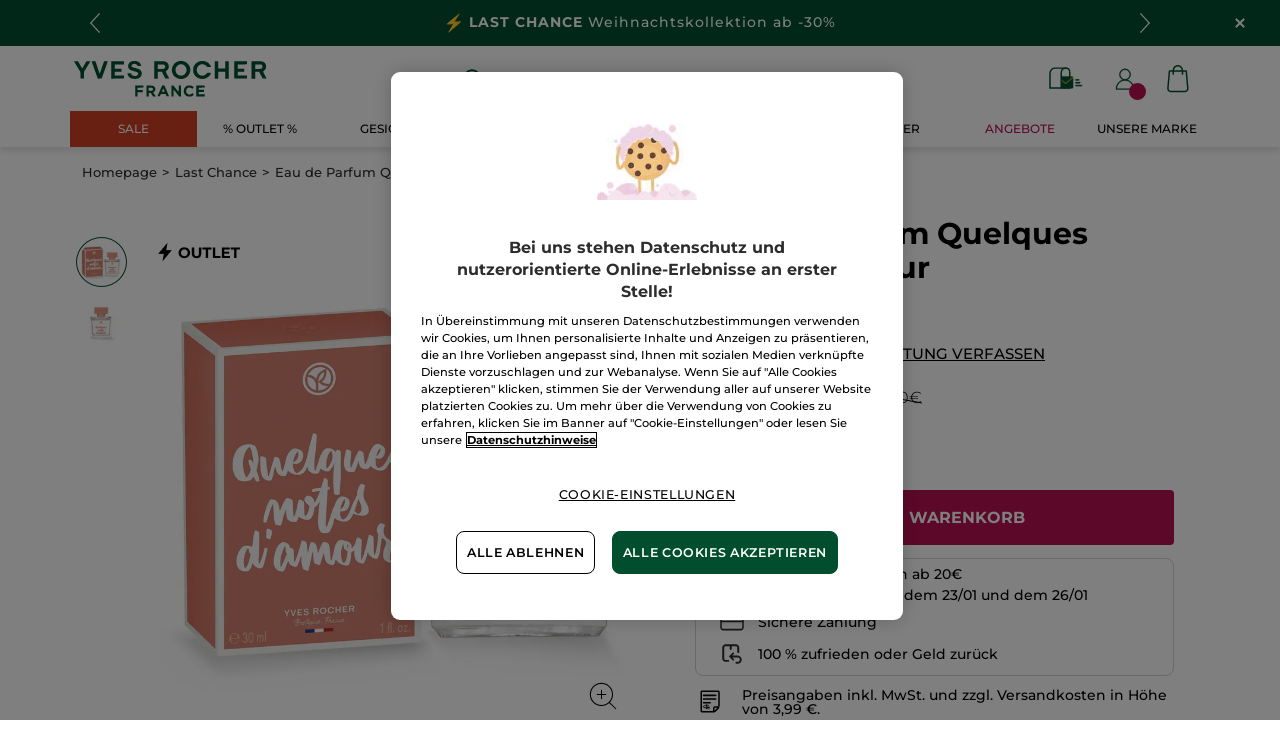

--- FILE ---
content_type: image/svg+xml
request_url: https://www.yves-rocher.de/medias/DEATCH-EMOTICON-THUNDER.svg?context=bWFzdGVyfGltYWdlc3wxNjA3fGltYWdlL3N2Zyt4bWx8c3lzX21hc3Rlci9pbWFnZXMvaDUzL2gzNy85ODYyNDk3NjY1MDU0L0RFQVRDSF9FTU9USUNPTl9USFVOREVSLnN2Z3wwMzQ0ODE4ODdmMGEzYmQzZGVjNmRkM2NiYjUzNGIzOWU2NTg1YjYwMWNhOGE4MGQzNGNiMWQ2MjMwN2QxZTZk
body_size: 777
content:
<?xml version="1.0" encoding="utf-8"?>
<!-- Generator: Adobe Illustrator 25.2.3, SVG Export Plug-In . SVG Version: 6.00 Build 0)  -->
<svg version="1.1" id="Layer_3" xmlns="http://www.w3.org/2000/svg" xmlns:xlink="http://www.w3.org/1999/xlink" x="0px" y="0px"
	 viewBox="0 0 128 128" style="enable-background:new 0 0 128 128;" xml:space="preserve">
<path style="fill:#FEB804;" d="M69.68,54.04c0,0,28.97-46.41,29.63-47.57c0.66-1.16,0.8-3.29-1.02-3.29
	c-1.82,0-46.95,46.07-46.95,46.07l-32.05,19c0,0-2.15,1.32-1.82,2.97s1.77,1.72,2.43,1.72s34.85-0.18,36.84-0.24
	c2.47-0.07,1.86,3.44,1.86,3.44l-21.64,34.02c0,0-9.45,13.08-9.45,13.97c0,1.31,1.58,1.96,3.05,1.08
	c1.14-0.68,74.84-63.13,78.09-67.42c0.88-1.17,1.33-4.25-2.3-4.25s-32.54,8.42-32.54,8.42L69.68,54.04z"/>
<path style="fill:#FFC927;" d="M64.61,50.35c-0.89,1.22-1.13,3.26,0.79,3.38c1.91,0.11,40.95-0.18,40.95-0.18
	S78.46,79.18,70.02,86.83s-36.39,32.43-38.27,34.18c-1.84,1.72-3.51,3.3-4.19,3.08c-0.11-0.03-0.25-0.62,2.38-4.95
	c2.4-3.95,25.44-42.56,26.34-44.02c0.9-1.46,1.69-2.7,2.14-3.38c0.45-0.68,1.91-4.39-1.13-4.39s-38,0.9-38,0.9s24.15-20.49,31.13-26
	S96.96,3.18,98.29,3.18S65.51,49.12,64.61,50.35z"/>
<path style="fill:#FFE567;" d="M63.45,70.75c1.8-2.59,3.57-2.78,4.64-2.14c1.38,0.83,1.52,2.74-0.22,5.05
	c-2.74,3.66-22.88,30.61-23.65,31.56c-1.46,1.8-3.61,1.01-2.21-1.6C43.18,101.46,61.59,73.43,63.45,70.75z"/>
<path style="fill:#FFE567;" d="M34.83,65.49c-3.45,2.31-6.66-1.14-4.35-3.67s17.47-15.15,20.54-17.76s20.99-18.2,22.38-19.32
	c1.84-1.48,2.98,0.02,1.82,1.56c-1.15,1.54-13.82,14.2-19.41,19.34C51.49,49.62,38.11,63.29,34.83,65.49z"/>
</svg>


--- FILE ---
content_type: image/svg+xml
request_url: https://medias.yves-rocher.de/medias/?context=bWFzdGVyfGltYWdlc3w0NjI2fGltYWdlL3N2Zyt4bWx8c3lzX21hc3Rlci9pbWFnZXMvaDU4L2g5ZC85NTA2MTE1MDkyNTEwfGY1Zjk2MmRmYjRiNjNiZjE1NTM5NTUwNzEzZDI2NGRjMjBkZmJlOTVlNGRmZDI0ZTFhZjRjM2FmOTJhZjgwMWI&twic=v1/resize=90
body_size: 1051
content:
<svg xmlns="http://www.w3.org/2000/svg" xml:space="preserve" id="Calque_1" x="0" y="0" version="1.1" viewBox="0 0 283.5 283.5"><style>.st0{fill:#4e4a47}.st1{fill:none;stroke:#4e4a47;stroke-width:1.2236;stroke-miterlimit:10}</style><path d="m50.7 105.5-.1 95.4h76v-95.4zm71.6 91.2H55v-86.8h67.3z" class="st0"/><path d="M51.9 107.3 67 96h72.6M125.4 199.2l12-8.4V98.3l-12.5 9" class="st1"/><path d="M73.9 180.1c0 .2-4.8-8.1-4.8-8.1-.3-.4-.4-.9-.5-1.4 0-.5 0-.9.1-1.1 0 0 1.5-3 2.7-5 0-.1 0-.2-.1-.2l-2.7-1.6c-.2-.1 9.8-.1 9.8-.1s4.1 8.8 3.9 8.7l-2.9-1.8c-.1 0-2 2.4-2.7 3.5-.7 1.2-2.3 4.7-2.5 5.4-.1.8-.3 1.4-.3 1.7" class="st0"/><path d="m88.3 185.6-10.3-.1c-.6 0-1.2-.2-1.7-.7-.5-.4-1.6-3.5-1.5-3.8 0-.3 1.2-4.4 1.3-4.6 0-.1.1-.1.2-.1 1.6.2 6.4.2 12.1.1 0 .1-.1 9.2-.1 9.2M82.8 163c-.1.1-7.9-4.7-7.9-4.7-.1-.1 6.1-9.6 6.8-9.8.6-.2 2.7-.1 3.1.1.9.6 1.5 1 2 1.3 1.2.9 2.2 2.4 2.3 2.6.1.1-5 8.8-6.3 10.5" class="st0"/><path d="M87.4 148.5c-.1-.1-.1-.3.1-.3l9.1-.2c.5-.1.9 0 1.4.2.4.2.7.4.9.7 0 0 1.8 2.8 3 4.8.1.1.2.1.2.1l2.6-1.6c.2-.1-4.4 8.8-4.4 8.8 0 .1-.1.1-.2.1 0 0-9.5-.5-9.4-.6l2.9-1.8c.1 0 .1-.1.1-.2-.5-1.5-6.1-9.8-6.3-10M103.7 183.4c-.2.5-.5.9-.8 1.2-.4.3-.7.5-1 .5l-.4.1s-5.2.5-5.2.6l.2 3.1c0 .2-5.6-8.2-5.6-8.2s4.8-8.4 4.8-8.2l.2 3.4c0 .1 10.3-.3 10.8-.8l.9-.4z" class="st0"/><path d="M109.7 172.2c-.3.3-1.6 1.1-2 1.3-.5.2-3.1 1-3.3 1.1-.1 0-.2 0-.2-.1-.7-1.3-2.8-4.7-6.4-10.2-.1-.1 0-.2.1-.2l7.5-5c.1-.1 5.4 8.6 5.4 8.6q.45.9.3 1.8c-.1.6-1.1 2.4-1.4 2.7M190.1 123.8l10.5-.1c.6-.1 1.1 0 1.6.3.5.2.9.5 1.1.8 0 0 2 3.2 3.3 5.5.1.1.2.1.3.1l3-1.9c.2-.1-5.1 10-5.1 10 0 .1-.1.1-.2.1 0 0-10.9-.6-10.7-.7l3.4-2c.1-.1.1-.2.1-.2-.6-1.6-7-11.1-7.3-11.4-.3-.2-.2-.5 0-.5m-15.8 36.5c0 .2-5.5-9.3-5.5-9.3-.3-.5-.5-1-.5-1.6s0-1 .1-1.3c0 0 1.8-3.4 3.1-5.6.1-.1 0-.2-.1-.3l-3-1.9c-.2-.1 11.2-.1 11.2 0 0 0 4.6 10.2 4.4 10l-3.3-2c-.1-.1-2.3 2.7-3.1 4-.9 1.4-2.7 5.4-3 6.2-.1.8-.3 1.4-.3 1.8m16.4 6.5-11.8-.2c-.7 0-1.3-.3-1.9-.8s-1.8-4-1.7-4.3c0-.4 1.4-5 1.5-5.2 0-.1.1-.1.2-.1 1.8.2 7.4.2 13.9.2.1-.1-.2 10.4-.2 10.4m-6-26c-.1.1-9-5.5-9-5.5-.1-.1 7.1-10.9 7.9-11.2.7-.2 3.1-.1 3.5.1 1 .7 1.7 1.2 2.2 1.6 1.4 1 2.5 2.8 2.7 3 0 .1-5.9 10.1-7.3 12m23.7 23.6c-.2.6-.5 1-1 1.3q-.6.45-1.2.6l-.5.1s-6 .5-6 .6l.2 3.6c0 .2-6.4-9.4-6.3-9.5 0 0 5.6-9.6 5.6-9.4l.2 3.9c0 .1 11.8-.2 12.4-.8l1-.4c.2 0-4.4 10-4.4 10m7-12.8c-.4.3-1.8 1.2-2.3 1.4-.6.2-3.5 1.1-3.8 1.2-.1 0-.2 0-.2-.1-.7-1.5-3.2-5.4-7.3-11.8-.1-.1 0-.2.1-.3l8.6-5.7c.1-.1 6.1 9.9 6.1 9.9.3.7.5 1.4.4 2.1-.1.9-1.2 3-1.6 3.3M180.6 100.3h22.2c.2 0 .3-.1.3-.2V72.5c0-.3-.3-.6-.8-.6H181c-.4 0-.8.3-.8.6V100c0 .2.2.3.4.3" class="st0"/><path d="M228.3 105.6H155c-2.5 0-4.5 1.5-4.5 3.2v85.7c0 1.7 2 3.2 4.5 3.2h73.3c2.5 0 4.5-1.4 4.5-3.2v-85.7c0-1.7-2-3.2-4.5-3.2z" style="fill:none;stroke:#4e4a47;stroke-width:1.4355;stroke-miterlimit:10"/><path d="M231 196h-78.7c-1-7.9.8-11.6 0-11.9 9.3-2.3 23.5-3.8 39.4-3.8s30.1 1.5 39.4 3.8c-.8.3.9 4-.1 11.9" class="st0"/><circle cx="141.7" cy="141.7" r="131.8" style="fill:none;stroke:#4e4a47;stroke-width:.963;stroke-miterlimit:10"/><circle cx="141.7" cy="141.7" r="122.6" style="fill:none;stroke:#4e4a47;stroke-width:.8956;stroke-miterlimit:10"/></svg>

--- FILE ---
content_type: image/svg+xml
request_url: https://medias.yves-rocher.de/medias/?context=bWFzdGVyfGltYWdlc3wyMjA1fGltYWdlL3N2Zyt4bWx8c3lzX21hc3Rlci9pbWFnZXMvaDc3L2g0My85MzY2NjQzNzY5Mzc0fDQyMWI5ODM3MTNhZTdiOGYwMWUyYWFmZGMzMTRmZTkyZTliOTNhZDljOGExZTgyY2ExNGRlNTUyNmU0YzU4NzI&twic=v1/resize=90
body_size: 460
content:
<svg xmlns="http://www.w3.org/2000/svg" xml:space="preserve" id="Calque_1" x="0" y="0" version="1.1" viewBox="0 0 283.5 283.5"><style>.st0{enable-background:new}.st1{fill:#4e4a47}</style><g class="st0"><path d="M65.4 162.2v-.9c0-11.8 6.4-19.6 13.4-23.2-7.3-3.7-11.8-10.9-11.8-20.4v-.8c0-14.8 10.7-23.6 23.4-23.6s23.4 8.7 23.4 23.6v.8c0 9.5-4.3 16.7-11.6 20.4 6.8 3.6 13.4 11.4 13.4 23.2v.9c0 16.2-10.5 26.2-25.1 26.2s-25.1-10-25.1-26.2m35.1-.7v-.8c0-11.1-4.5-16.6-10.2-16.6-5.6 0-10 5.4-10 16.6v.8c0 11.3 4.1 16.4 10 16.4s10.2-5.1 10.2-16.4m-1.2-42.8v-.7c0-10.1-3.8-14.4-8.9-14.4-4.9 0-8.7 4.4-8.7 14.4v.7c0 9.4 3.3 15.2 8.7 15.2s8.9-5.7 8.9-15.2M121.2 185.7V173c3.5 1.5 8.1 2.6 12.9 2.6 9.7 0 15.9-7.3 15.9-18.5v-.8c0-11.4-5.6-15.4-12.7-15.4-3.5 0-5.7.5-8.6 1.5l-7.9-4.4 2.7-43.5h37.8V107h-25.9l-1.6 22.9c2.4-.7 4.6-1.1 8.1-1.1 12.1 0 23.5 7.4 23.5 27.3v1.1c0 19.2-12.4 30.9-29.9 30.9-5.9-.1-10.8-1.3-14.3-2.4" class="st1"/></g><g class="st0"><path d="M184.5 118.8v-1.4c0-8.1 3.4-13 8.3-13s8.3 4.9 8.3 13v1.4c0 8.1-3.4 13-8.3 13s-8.3-4.9-8.3-13m28.8-14h4.6l-24.5 53h-4.6zm-17.4 13.9v-1.2c0-5.7-1.2-7.9-3.1-7.9s-3.1 2.3-3.1 7.9v1.2c0 5.7 1.2 7.9 3.1 7.9s3.1-2.2 3.1-7.9m9.7 26.6v-1.4c0-8.1 3.4-13 8.3-13s8.3 4.9 8.3 13v1.4c0 8.1-3.4 13-8.3 13s-8.3-4.9-8.3-13m11.4-.1V144c0-5.7-1.2-7.9-3.1-7.9s-3.1 2.3-3.1 7.9v1.2c0 5.7 1.2 7.9 3.1 7.9s3.1-2.2 3.1-7.9" class="st1"/></g><circle cx="141.7" cy="141.7" r="130.9" style="fill:none;stroke:#4e4a47;stroke-width:.963;stroke-miterlimit:10"/><circle cx="141.7" cy="141.7" r="121.7" style="fill:none;stroke:#4e4a47;stroke-width:.8956;stroke-miterlimit:10"/></svg>

--- FILE ---
content_type: application/javascript;charset=utf-8
request_url: https://api.bazaarvoice.com/data/batch.json?passkey=6vuf04o0fztm89ugm5prmbza3&apiversion=5.5&displaycode=20088_2_0-de_de&resource.q0=products&filter.q0=id%3Aeq%3A98419&stats.q0=reviews&filteredstats.q0=reviews&filter_reviews.q0=contentlocale%3Aeq%3Ade*%2Cen*%2Ces*%2Cfr*%2Cnl*%2Csv*%2Cca_ES%2Cde_DE&filter_reviewcomments.q0=contentlocale%3Aeq%3Ade*%2Cen*%2Ces*%2Cfr*%2Cnl*%2Csv*%2Cca_ES%2Cde_DE&resource.q1=reviews&filter.q1=isratingsonly%3Aeq%3Afalse&filter.q1=productid%3Aeq%3A98419&filter.q1=contentlocale%3Aeq%3Ade*%2Cen*%2Ces*%2Cfr*%2Cnl*%2Csv*%2Cca_ES%2Cde_DE&stats.q1=reviews&filteredstats.q1=reviews&include.q1=authors%2Cproducts%2Ccomments&filter_reviews.q1=contentlocale%3Aeq%3Ade*%2Cen*%2Ces*%2Cfr*%2Cnl*%2Csv*%2Cca_ES%2Cde_DE&filter_reviewcomments.q1=contentlocale%3Aeq%3Ade*%2Cen*%2Ces*%2Cfr*%2Cnl*%2Csv*%2Cca_ES%2Cde_DE&filter_comments.q1=contentlocale%3Aeq%3Ade*%2Cen*%2Ces*%2Cfr*%2Cnl*%2Csv*%2Cca_ES%2Cde_DE&limit.q1=4&offset.q1=0&limit_comments.q1=3&callback=BV._internal.dataHandler0
body_size: 3007
content:
BV._internal.dataHandler0({"Errors":[],"BatchedResultsOrder":["q1","q0"],"HasErrors":false,"TotalRequests":2,"BatchedResults":{"q1":{"Id":"q1","Limit":4,"Offset":0,"TotalResults":231,"Locale":"de_DE","Results":[{"Id":"177232440","CID":"81421694-6c6a-5170-862f-1b817873c776","SourceClient":"yvesrocher-de_de","LastModeratedTime":"2025-10-22T13:15:38.000+00:00","LastModificationTime":"2026-01-14T12:53:39.000+00:00","ProductId":"98419","OriginalProductName":"Eau de Parfum Quelques Notes d\u2019Amour","CampaignId":"BV_PIE","AuthorId":"112bc51a-fc91-47f3-889c-c993271e3167","ContentLocale":"de_DE","IsFeatured":false,"TotalInappropriateFeedbackCount":0,"TotalClientResponseCount":0,"TotalCommentCount":0,"Rating":5,"SecondaryRatingsOrder":["Wirksamkeit","PreisLeistungsVerhaltnis","AngenehmeAnwendung"],"IsRatingsOnly":false,"IsRecommended":true,"Helpfulness":1.0,"TotalFeedbackCount":1,"TotalNegativeFeedbackCount":0,"TotalPositiveFeedbackCount":1,"ModerationStatus":"APPROVED","SubmissionId":"r220088_2__176113240D2kcPPzeg","SubmissionTime":"2025-10-22T11:27:11.000+00:00","ReviewText":"Ich habe dieses Produkt letzten Monat getestet, und finde es sehr effektiv...","Title":"youtube.com/@timidpeter","UserNickname":"Piotr","SecondaryRatings":{"Wirksamkeit":{"Value":3,"Id":"Wirksamkeit","ValueLabel":null,"MaxLabel":null,"Label":null,"DisplayType":"NORMAL","ValueRange":5,"MinLabel":null},"AngenehmeAnwendung":{"Value":3,"Id":"AngenehmeAnwendung","ValueLabel":null,"MaxLabel":null,"Label":null,"DisplayType":"NORMAL","ValueRange":5,"MinLabel":null},"PreisLeistungsVerhaltnis":{"Value":3,"Id":"PreisLeistungsVerhaltnis","ValueLabel":null,"MaxLabel":null,"Label":null,"DisplayType":"NORMAL","ValueRange":5,"MinLabel":null}},"InappropriateFeedbackList":[],"ClientResponses":[],"Pros":null,"Videos":[],"CommentIds":[],"BadgesOrder":[],"ContextDataValuesOrder":[],"AdditionalFieldsOrder":[],"TagDimensionsOrder":[],"Cons":null,"TagDimensions":{},"AdditionalFields":{},"IsSyndicated":false,"RatingRange":5,"Badges":{},"ProductRecommendationIds":[],"ContextDataValues":{},"UserLocation":null,"Photos":[]},{"Id":"1194884229","CID":"f0deed08-98a7-578d-974d-4f66b89cd89b","SourceClient":"yves_rocher","LastModeratedTime":"2025-06-27T16:46:24.000+00:00","LastModificationTime":"2025-06-27T16:46:24.000+00:00","ProductId":"98419","OriginalProductName":"Eau de Parfum Quelques Notes d\u2019Amour 30ml","AuthorId":"3oac12xq4hxr8kuuwied8b2mj","ContentLocale":"fr_FR","IsFeatured":false,"TotalInappropriateFeedbackCount":0,"IsSyndicated":true,"SyndicationSource":{"ClientId":null,"LogoImageUrl":null,"ContentLink":null,"Name":"yves-rocher.fr"},"TotalClientResponseCount":0,"TotalCommentCount":0,"Rating":5,"IsRatingsOnly":false,"IsRecommended":true,"ModerationStatus":"APPROVED","SubmissionTime":"2025-06-26T09:22:20.000+00:00","ReviewText":"Je l'utilise depuis longtemps et je l'aime beaucoup. Elle tient bien.\r\nJe trouve extr\u00EAmement f\u00E2cheux qu'Yves Rocher cesse la production de cette eau de parfum. J'utilisais beaucoup de produits (maquillage, eau de toilette et eau de parfum, soin du visage) qui ont \u00E9t\u00E9 supprim\u00E9s au fil des ans. Dommage pour Yves Rocher car j'ai trouv\u00E9 ailleurs ce que je cherchais. Ma note de 5/10 se rapporte \u00E0 ce fait.","Title":"Eau de parfum Quelques notes d'amour","UserNickname":"Carine de Charente","InappropriateFeedbackList":[],"SecondaryRatingsOrder":[],"ClientResponses":[],"TotalNegativeFeedbackCount":0,"Pros":null,"Videos":[],"CommentIds":[],"TotalPositiveFeedbackCount":0,"SecondaryRatings":{},"SubmissionId":null,"BadgesOrder":[],"ContextDataValuesOrder":[],"AdditionalFieldsOrder":[],"TagDimensionsOrder":[],"Cons":null,"TagDimensions":{},"AdditionalFields":{},"CampaignId":null,"TotalFeedbackCount":0,"RatingRange":5,"Helpfulness":null,"Badges":{},"ProductRecommendationIds":[],"ContextDataValues":{},"UserLocation":null,"Photos":[]},{"Id":"1194167210","CID":"6350c432-e0ff-5f8d-af7f-75b9740f0fb4","SourceClient":"yves_rocher","LastModeratedTime":"2025-06-22T14:15:32.000+00:00","LastModificationTime":"2025-06-22T14:15:32.000+00:00","ProductId":"98419","OriginalProductName":"Eau de Parfum Quelques Notes d\u2019Amour 30ml","AuthorId":"icjas366c13b78gipsx9c17b2","ContentLocale":"fr_FR","IsFeatured":false,"TotalInappropriateFeedbackCount":0,"IsSyndicated":true,"SyndicationSource":{"ClientId":null,"LogoImageUrl":null,"ContentLink":null,"Name":"yves-rocher.fr"},"TotalClientResponseCount":0,"TotalCommentCount":0,"Rating":5,"IsRatingsOnly":false,"IsRecommended":true,"ModerationStatus":"APPROVED","SubmissionTime":"2025-06-22T13:47:00.000+00:00","ReviewText":"C\u2019est une eau de parfum que j\u2019ach\u00E8te r\u00E9guli\u00E8rement.","Title":"J\u2019adore !","UserNickname":"Aucun","InappropriateFeedbackList":[],"SecondaryRatingsOrder":[],"ClientResponses":[],"TotalNegativeFeedbackCount":0,"Pros":null,"Videos":[],"CommentIds":[],"TotalPositiveFeedbackCount":0,"SecondaryRatings":{},"SubmissionId":null,"BadgesOrder":[],"ContextDataValuesOrder":[],"AdditionalFieldsOrder":[],"TagDimensionsOrder":[],"Cons":null,"TagDimensions":{},"AdditionalFields":{},"CampaignId":null,"TotalFeedbackCount":0,"RatingRange":5,"Helpfulness":null,"Badges":{},"ProductRecommendationIds":[],"ContextDataValues":{},"UserLocation":null,"Photos":[]},{"Id":"1194077819","CID":"0e7b5b16-46b7-58db-8b77-af7c683f845e","SourceClient":"yves_rocher","LastModeratedTime":"2025-06-20T19:01:45.000+00:00","LastModificationTime":"2025-06-21T13:46:17.000+00:00","ProductId":"98419","OriginalProductName":"Eau de Parfum Quelques Notes d\u2019Amour 30ml","AuthorId":"ll7q0pda6dcuhixq3hayxfzkn","ContentLocale":"fr_FR","IsFeatured":false,"TotalInappropriateFeedbackCount":0,"IsSyndicated":true,"SyndicationSource":{"ClientId":null,"LogoImageUrl":null,"ContentLink":null,"Name":"yves-rocher.fr"},"TotalClientResponseCount":0,"TotalCommentCount":0,"Rating":5,"IsRatingsOnly":false,"IsRecommended":true,"ModerationStatus":"APPROVED","SubmissionTime":"2025-06-20T18:34:21.000+00:00","ReviewText":"Je le porte depuis plusieurs ann\u00E9es (2016), et oui je suis Addict \u00E0 ce parfum raffin\u00E9... et pas que moi ! dans mon sillage, beaucoup de personnes demandent quel est mon parfum.\r\ns'il vous pla\u00EEt ne l'arr\u00EAtez pas !","Title":"Quelques notes d'amour, mon eau de parfum pr\u00E9f\u00E9r\u00E9e","UserNickname":"airelle","InappropriateFeedbackList":[],"SecondaryRatingsOrder":[],"ClientResponses":[],"TotalNegativeFeedbackCount":0,"Pros":null,"Videos":[],"CommentIds":[],"TotalPositiveFeedbackCount":0,"SecondaryRatings":{},"SubmissionId":null,"BadgesOrder":[],"ContextDataValuesOrder":[],"AdditionalFieldsOrder":[],"TagDimensionsOrder":[],"Cons":null,"TagDimensions":{},"AdditionalFields":{},"CampaignId":null,"TotalFeedbackCount":0,"RatingRange":5,"Helpfulness":null,"Badges":{},"ProductRecommendationIds":[],"ContextDataValues":{},"UserLocation":null,"Photos":[]}],"Includes":{"Products":{"98419":{"EANs":["3660005984193"],"AttributesOrder":["AVAILABILITY","GTIN14"],"Attributes":{"AVAILABILITY":{"Id":"AVAILABILITY","Values":[{"Value":"True","Locale":null}]},"GTIN14":{"Id":"GTIN14","Values":[{"Value":"03660005984193","Locale":null}]}},"ManufacturerPartNumbers":["98419"],"ImageUrl":"https://www.yves-rocher.de/image/product/98419.jpg","Description":"Lassen Sie sich ber\u00FChren. Von rosigen Duftnoten voll femininer Sanftheit, die Halt durch die Umarmung holziger Akzente finden, und sich perfekt mit der Sinnlichkeit von Benjoin vereinen.   \n\"Ein Rendezvous des Absolue der Damaszener-Rose mit zart fruchtigen Noten und der Essenz von Guajakholz mit rauchigen Akzenten. Mit dem Extrakt des Benzoeharzs kombiniert, wird das Ganze zu einer liebevollen Umarmung vereint\"\nDomitille Bertier, Parfumeurin","Name":"Eau de Parfum Quelques Notes d\u2019Amour","Id":"98419","CategoryId":"outlet","BrandExternalId":"ard7wi3xt4ja9cy5ty6yskuwu","Brand":{"Id":"ard7wi3xt4ja9cy5ty6yskuwu","Name":"Love"},"Active":true,"ProductPageUrl":"https://www.yves-rocher.de/last-chance/eau-de-parfum-quelques-notes-d-amour/p/98419","Disabled":false,"StoryIds":[],"ModelNumbers":[],"ISBNs":[],"QuestionIds":[],"FamilyIds":[],"UPCs":[],"ReviewIds":[],"ReviewStatistics":{"FirstSubmissionTime":"2014-09-04T10:43:06.000+00:00","LastSubmissionTime":"2025-10-22T11:27:11.000+00:00","RatingDistribution":[{"RatingValue":5,"Count":182},{"RatingValue":4,"Count":28},{"RatingValue":1,"Count":9},{"RatingValue":2,"Count":6},{"RatingValue":3,"Count":6}],"RecommendedCount":172,"AverageOverallRating":4.593073593073593,"NotRecommendedCount":13,"TotalReviewCount":231,"NotHelpfulVoteCount":77,"FeaturedReviewCount":0,"RatingsOnlyReviewCount":0,"SecondaryRatingsAveragesOrder":["Wirksamkeit","PreisLeistungsVerhaltnis","AngenehmeAnwendung"],"SecondaryRatingsAverages":{"AngenehmeAnwendung":{"Id":"AngenehmeAnwendung","AverageRating":3.0,"MinLabel":null,"ValueRange":5,"DisplayType":"NORMAL","MaxLabel":null},"PreisLeistungsVerhaltnis":{"Id":"PreisLeistungsVerhaltnis","AverageRating":4.0,"MinLabel":null,"ValueRange":5,"DisplayType":"NORMAL","MaxLabel":null},"Wirksamkeit":{"Id":"Wirksamkeit","AverageRating":3.0,"MinLabel":null,"ValueRange":5,"DisplayType":"NORMAL","MaxLabel":null}},"HelpfulVoteCount":169,"ContextDataDistribution":{},"ContextDataDistributionOrder":[],"OverallRatingRange":5,"TagDistributionOrder":[],"TagDistribution":{},"IntelligentTrustMarkDisplayEligible":true},"TotalReviewCount":231,"FilteredReviewStatistics":{"FirstSubmissionTime":"2014-09-04T10:43:06.000+00:00","LastSubmissionTime":"2025-10-22T11:27:11.000+00:00","RatingDistribution":[{"RatingValue":5,"Count":182},{"RatingValue":4,"Count":28},{"RatingValue":1,"Count":9},{"RatingValue":2,"Count":6},{"RatingValue":3,"Count":6}],"RecommendedCount":172,"AverageOverallRating":4.593073593073593,"NotRecommendedCount":13,"TotalReviewCount":231,"NotHelpfulVoteCount":77,"FeaturedReviewCount":0,"RatingsOnlyReviewCount":0,"SecondaryRatingsAveragesOrder":["Wirksamkeit","PreisLeistungsVerhaltnis","AngenehmeAnwendung"],"SecondaryRatingsAverages":{"AngenehmeAnwendung":{"Id":"AngenehmeAnwendung","AverageRating":3.0,"MinLabel":null,"ValueRange":5,"DisplayType":"NORMAL","MaxLabel":null},"PreisLeistungsVerhaltnis":{"Id":"PreisLeistungsVerhaltnis","AverageRating":4.0,"MinLabel":null,"ValueRange":5,"DisplayType":"NORMAL","MaxLabel":null},"Wirksamkeit":{"Id":"Wirksamkeit","AverageRating":3.0,"MinLabel":null,"ValueRange":5,"DisplayType":"NORMAL","MaxLabel":null}},"HelpfulVoteCount":169,"ContextDataDistribution":{},"ContextDataDistributionOrder":[],"OverallRatingRange":5,"TagDistributionOrder":[],"TagDistribution":{}}}},"ProductsOrder":["98419"],"Authors":{"112bc51a-fc91-47f3-889c-c993271e3167":{"Id":"112bc51a-fc91-47f3-889c-c993271e3167","ContributorRank":"NONE","UserNickname":"Piotr","LastModeratedTime":"2025-10-22T11:45:36.000+00:00","ModerationStatus":"APPROVED","SubmissionTime":"2025-10-22T11:27:11.000+00:00","ThirdPartyIds":[],"Photos":[],"ReviewIds":[],"ContextDataValues":{},"AnswerIds":[],"BadgesOrder":[],"SecondaryRatings":{},"Avatar":{},"SubmissionId":null,"ContextDataValuesOrder":[],"Location":null,"ProductRecommendationIds":[],"Videos":[],"SecondaryRatingsOrder":[],"AdditionalFields":{},"Badges":{},"StoryIds":[],"QuestionIds":[],"AdditionalFieldsOrder":[],"CommentIds":[],"ReviewStatistics":{"AverageOverallRating":5.0,"HelpfulVoteCount":1,"RatingsOnlyReviewCount":0,"RatingDistribution":[{"RatingValue":5,"Count":1}],"FeaturedReviewCount":0,"NotRecommendedCount":0,"FirstSubmissionTime":"2025-10-22T11:27:11.000+00:00","LastSubmissionTime":"2025-10-22T11:27:11.000+00:00","RecommendedCount":1,"TotalReviewCount":1,"NotHelpfulVoteCount":0,"ContextDataDistribution":{},"ContextDataDistributionOrder":[],"OverallRatingRange":5,"TagDistributionOrder":[],"TagDistribution":{},"SecondaryRatingsAverages":{},"SecondaryRatingsAveragesOrder":[]},"TotalReviewCount":1,"FilteredReviewStatistics":{"AverageOverallRating":5.0,"HelpfulVoteCount":1,"RatingsOnlyReviewCount":0,"RatingDistribution":[{"RatingValue":5,"Count":1}],"FeaturedReviewCount":0,"NotRecommendedCount":0,"FirstSubmissionTime":"2025-10-22T11:27:11.000+00:00","LastSubmissionTime":"2025-10-22T11:27:11.000+00:00","RecommendedCount":1,"TotalReviewCount":1,"NotHelpfulVoteCount":0,"ContextDataDistribution":{},"ContextDataDistributionOrder":[],"OverallRatingRange":5,"TagDistributionOrder":[],"TagDistribution":{},"SecondaryRatingsAverages":{},"SecondaryRatingsAveragesOrder":[]}},"3oac12xq4hxr8kuuwied8b2mj":{"Id":"3oac12xq4hxr8kuuwied8b2mj","ContributorRank":"NONE","UserNickname":"Carine de Charente","LastModeratedTime":"2025-06-27T16:46:26.000+00:00","ModerationStatus":"APPROVED","SubmissionTime":"2025-06-26T09:22:20.000+00:00","ThirdPartyIds":[],"Photos":[],"ReviewIds":[],"ContextDataValues":{},"AnswerIds":[],"BadgesOrder":[],"SecondaryRatings":{},"Avatar":{},"SubmissionId":null,"ContextDataValuesOrder":[],"Location":null,"ProductRecommendationIds":[],"Videos":[],"SecondaryRatingsOrder":[],"AdditionalFields":{},"Badges":{},"StoryIds":[],"QuestionIds":[],"AdditionalFieldsOrder":[],"CommentIds":[],"ReviewStatistics":{"RatingsOnlyReviewCount":0,"TotalReviewCount":1,"RecommendedCount":0,"NotRecommendedCount":0,"FeaturedReviewCount":0,"ContextDataDistribution":{},"ContextDataDistributionOrder":[],"OverallRatingRange":5,"TagDistributionOrder":[],"AverageOverallRating":null,"HelpfulVoteCount":0,"LastSubmissionTime":null,"TagDistribution":{},"RatingDistribution":[],"SecondaryRatingsAverages":{},"NotHelpfulVoteCount":0,"FirstSubmissionTime":null,"SecondaryRatingsAveragesOrder":[]},"TotalReviewCount":1,"FilteredReviewStatistics":{"RatingsOnlyReviewCount":0,"TotalReviewCount":1,"RecommendedCount":0,"NotRecommendedCount":0,"FeaturedReviewCount":0,"ContextDataDistribution":{},"ContextDataDistributionOrder":[],"OverallRatingRange":5,"TagDistributionOrder":[],"AverageOverallRating":null,"HelpfulVoteCount":0,"LastSubmissionTime":null,"TagDistribution":{},"RatingDistribution":[],"SecondaryRatingsAverages":{},"NotHelpfulVoteCount":0,"FirstSubmissionTime":null,"SecondaryRatingsAveragesOrder":[]}},"icjas366c13b78gipsx9c17b2":{"Id":"icjas366c13b78gipsx9c17b2","ContributorRank":"NONE","UserNickname":"Aucun","LastModeratedTime":"2025-06-22T14:15:32.000+00:00","ModerationStatus":"APPROVED","SubmissionTime":"2025-06-22T13:56:04.000+00:00","ThirdPartyIds":[],"Photos":[],"ReviewIds":[],"ContextDataValues":{},"AnswerIds":[],"BadgesOrder":[],"SecondaryRatings":{},"Avatar":{},"SubmissionId":null,"ContextDataValuesOrder":[],"Location":null,"ProductRecommendationIds":[],"Videos":[],"SecondaryRatingsOrder":[],"AdditionalFields":{},"Badges":{},"StoryIds":[],"QuestionIds":[],"AdditionalFieldsOrder":[],"CommentIds":[],"ReviewStatistics":{"TotalReviewCount":1,"RecommendedCount":0,"NotRecommendedCount":0,"RatingsOnlyReviewCount":0,"FeaturedReviewCount":0,"ContextDataDistribution":{},"ContextDataDistributionOrder":[],"OverallRatingRange":5,"TagDistributionOrder":[],"AverageOverallRating":null,"HelpfulVoteCount":0,"LastSubmissionTime":null,"TagDistribution":{},"RatingDistribution":[],"SecondaryRatingsAverages":{},"NotHelpfulVoteCount":0,"FirstSubmissionTime":null,"SecondaryRatingsAveragesOrder":[]},"TotalReviewCount":1,"FilteredReviewStatistics":{"TotalReviewCount":1,"RecommendedCount":0,"NotRecommendedCount":0,"RatingsOnlyReviewCount":0,"FeaturedReviewCount":0,"ContextDataDistribution":{},"ContextDataDistributionOrder":[],"OverallRatingRange":5,"TagDistributionOrder":[],"AverageOverallRating":null,"HelpfulVoteCount":0,"LastSubmissionTime":null,"TagDistribution":{},"RatingDistribution":[],"SecondaryRatingsAverages":{},"NotHelpfulVoteCount":0,"FirstSubmissionTime":null,"SecondaryRatingsAveragesOrder":[]}},"ll7q0pda6dcuhixq3hayxfzkn":{"Id":"ll7q0pda6dcuhixq3hayxfzkn","ContributorRank":"NONE","UserNickname":"airelle","LastModeratedTime":"2025-08-04T08:30:47.000+00:00","ModerationStatus":"APPROVED","SubmissionTime":"2025-08-03T20:36:06.000+00:00","ThirdPartyIds":[],"Photos":[],"ReviewIds":[],"ContextDataValues":{},"AnswerIds":[],"BadgesOrder":[],"SecondaryRatings":{},"Avatar":{},"SubmissionId":null,"ContextDataValuesOrder":[],"Location":null,"ProductRecommendationIds":[],"Videos":[],"SecondaryRatingsOrder":[],"AdditionalFields":{},"Badges":{},"StoryIds":[],"QuestionIds":[],"AdditionalFieldsOrder":[],"CommentIds":[],"ReviewStatistics":{"RecommendedCount":0,"TotalReviewCount":1,"RatingsOnlyReviewCount":0,"FeaturedReviewCount":0,"NotRecommendedCount":0,"ContextDataDistribution":{},"ContextDataDistributionOrder":[],"OverallRatingRange":5,"TagDistributionOrder":[],"AverageOverallRating":null,"HelpfulVoteCount":0,"LastSubmissionTime":null,"TagDistribution":{},"RatingDistribution":[],"SecondaryRatingsAverages":{},"NotHelpfulVoteCount":0,"FirstSubmissionTime":null,"SecondaryRatingsAveragesOrder":[]},"TotalReviewCount":1,"FilteredReviewStatistics":{"RecommendedCount":0,"TotalReviewCount":1,"RatingsOnlyReviewCount":0,"FeaturedReviewCount":0,"NotRecommendedCount":0,"ContextDataDistribution":{},"ContextDataDistributionOrder":[],"OverallRatingRange":5,"TagDistributionOrder":[],"AverageOverallRating":null,"HelpfulVoteCount":0,"LastSubmissionTime":null,"TagDistribution":{},"RatingDistribution":[],"SecondaryRatingsAverages":{},"NotHelpfulVoteCount":0,"FirstSubmissionTime":null,"SecondaryRatingsAveragesOrder":[]}}},"AuthorsOrder":["112bc51a-fc91-47f3-889c-c993271e3167","3oac12xq4hxr8kuuwied8b2mj","icjas366c13b78gipsx9c17b2","ll7q0pda6dcuhixq3hayxfzkn"]},"HasErrors":false,"Errors":[]},"q0":{"Id":"q0","Limit":10,"Offset":0,"TotalResults":1,"Locale":"de_DE","Results":[{"EANs":["3660005984193"],"AttributesOrder":["AVAILABILITY","GTIN14"],"Attributes":{"AVAILABILITY":{"Id":"AVAILABILITY","Values":[{"Value":"True","Locale":null}]},"GTIN14":{"Id":"GTIN14","Values":[{"Value":"03660005984193","Locale":null}]}},"ManufacturerPartNumbers":["98419"],"ImageUrl":"https://www.yves-rocher.de/image/product/98419.jpg","Description":"Lassen Sie sich ber\u00FChren. Von rosigen Duftnoten voll femininer Sanftheit, die Halt durch die Umarmung holziger Akzente finden, und sich perfekt mit der Sinnlichkeit von Benjoin vereinen.   \n\"Ein Rendezvous des Absolue der Damaszener-Rose mit zart fruchtigen Noten und der Essenz von Guajakholz mit rauchigen Akzenten. Mit dem Extrakt des Benzoeharzs kombiniert, wird das Ganze zu einer liebevollen Umarmung vereint\"\nDomitille Bertier, Parfumeurin","Name":"Eau de Parfum Quelques Notes d\u2019Amour","Id":"98419","CategoryId":"outlet","BrandExternalId":"ard7wi3xt4ja9cy5ty6yskuwu","Brand":{"Id":"ard7wi3xt4ja9cy5ty6yskuwu","Name":"Love"},"Active":true,"ProductPageUrl":"https://www.yves-rocher.de/last-chance/eau-de-parfum-quelques-notes-d-amour/p/98419","Disabled":false,"StoryIds":[],"ModelNumbers":[],"ISBNs":[],"QuestionIds":[],"FamilyIds":[],"UPCs":[],"ReviewIds":[],"ReviewStatistics":{"FirstSubmissionTime":"2014-09-04T10:43:06.000+00:00","LastSubmissionTime":"2025-10-22T11:27:11.000+00:00","RatingDistribution":[{"RatingValue":5,"Count":182},{"RatingValue":4,"Count":28},{"RatingValue":1,"Count":9},{"RatingValue":2,"Count":6},{"RatingValue":3,"Count":6}],"RecommendedCount":172,"AverageOverallRating":4.593073593073593,"NotRecommendedCount":13,"TotalReviewCount":231,"NotHelpfulVoteCount":77,"FeaturedReviewCount":0,"RatingsOnlyReviewCount":0,"SecondaryRatingsAveragesOrder":["Wirksamkeit","PreisLeistungsVerhaltnis","AngenehmeAnwendung"],"SecondaryRatingsAverages":{"AngenehmeAnwendung":{"Id":"AngenehmeAnwendung","AverageRating":3.0,"MinLabel":null,"ValueRange":5,"DisplayType":"NORMAL","MaxLabel":null},"PreisLeistungsVerhaltnis":{"Id":"PreisLeistungsVerhaltnis","AverageRating":4.0,"MinLabel":null,"ValueRange":5,"DisplayType":"NORMAL","MaxLabel":null},"Wirksamkeit":{"Id":"Wirksamkeit","AverageRating":3.0,"MinLabel":null,"ValueRange":5,"DisplayType":"NORMAL","MaxLabel":null}},"HelpfulVoteCount":169,"ContextDataDistribution":{},"ContextDataDistributionOrder":[],"OverallRatingRange":5,"TagDistributionOrder":[],"TagDistribution":{},"IntelligentTrustMarkDisplayEligible":true},"TotalReviewCount":231,"FilteredReviewStatistics":{"FirstSubmissionTime":"2014-09-04T10:43:06.000+00:00","LastSubmissionTime":"2025-10-22T11:27:11.000+00:00","RatingDistribution":[{"RatingValue":5,"Count":182},{"RatingValue":4,"Count":28},{"RatingValue":1,"Count":9},{"RatingValue":2,"Count":6},{"RatingValue":3,"Count":6}],"RecommendedCount":172,"AverageOverallRating":4.593073593073593,"NotRecommendedCount":13,"TotalReviewCount":231,"NotHelpfulVoteCount":77,"FeaturedReviewCount":0,"RatingsOnlyReviewCount":0,"SecondaryRatingsAveragesOrder":["Wirksamkeit","PreisLeistungsVerhaltnis","AngenehmeAnwendung"],"SecondaryRatingsAverages":{"AngenehmeAnwendung":{"Id":"AngenehmeAnwendung","AverageRating":3.0,"MinLabel":null,"ValueRange":5,"DisplayType":"NORMAL","MaxLabel":null},"PreisLeistungsVerhaltnis":{"Id":"PreisLeistungsVerhaltnis","AverageRating":4.0,"MinLabel":null,"ValueRange":5,"DisplayType":"NORMAL","MaxLabel":null},"Wirksamkeit":{"Id":"Wirksamkeit","AverageRating":3.0,"MinLabel":null,"ValueRange":5,"DisplayType":"NORMAL","MaxLabel":null}},"HelpfulVoteCount":169,"ContextDataDistribution":{},"ContextDataDistributionOrder":[],"OverallRatingRange":5,"TagDistributionOrder":[],"TagDistribution":{}}}],"Includes":{},"HasErrors":false,"Errors":[]}},"SuccessfulRequests":2,"FailedRequests":0})

--- FILE ---
content_type: application/javascript
request_url: https://www.yves-rocher.de/M708zUJssU6-q/Gt_O9Pj1jm/LJos/V9aawJ3puiQYfG9r/Vy9GAQ/VDg2fCw/5PToB
body_size: 176459
content:
(function(){if(typeof Array.prototype.entries!=='function'){Object.defineProperty(Array.prototype,'entries',{value:function(){var index=0;const array=this;return {next:function(){if(index<array.length){return {value:[index,array[index++]],done:false};}else{return {done:true};}},[Symbol.iterator]:function(){return this;}};},writable:true,configurable:true});}}());(function(){Hd();frj();FNj();var cF=function(){return z0.apply(this,[I5,arguments]);};var Ev=function(){pI=["\x61\x70\x70\x6c\x79","\x66\x72\x6f\x6d\x43\x68\x61\x72\x43\x6f\x64\x65","\x53\x74\x72\x69\x6e\x67","\x63\x68\x61\x72\x43\x6f\x64\x65\x41\x74"];};var zr=function(Sf){if(Sf==null)return -1;try{var Ig=0;for(var Ug=0;Ug<Sf["length"];Ug++){var xr=Sf["charCodeAt"](Ug);if(xr<128){Ig=Ig+xr;}}return Ig;}catch(dM){return -2;}};var Or=function(gF){var n1=0;for(var VX=0;VX<gF["length"];VX++){n1=n1+gF["charCodeAt"](VX);}return n1;};var wx=function(nD,Vg){var vO=V["Math"]["round"](V["Math"]["random"]()*(Vg-nD)+nD);return vO;};var Xx=function(gX,Mx){return gX*Mx;};var vM=function(Jv,Ax){return Jv!==Ax;};var Jg=function(Cg){return !Cg;};var Ux=function(qN,Lg){return qN+Lg;};var H0=function(SD){return ~SD;};var vf=function(tS){return -tS;};var Ah=function(rD,UO){return rD>>>UO|rD<<32-UO;};var Nr=function(xX,JR){return xX-JR;};var EI=function(f1,D0){return f1>=D0;};var KD=function(xx){if(xx===undefined||xx==null){return 0;}var Gg=xx["replace"](/[\w\s]/gi,'');return Gg["length"];};var rX=function Qv(jx,WX){'use strict';var FN=Qv;switch(jx){case Cj:{var q0=WX[UG];return q0;}break;case SK:{Oh.push(wX);V[vM(typeof DM()[dn(D1)],Ux('',[][[]]))?DM()[dn(DD)](QO,FX,WR):DM()[dn(sv)](W1,gg,XN)][DM()[dn(l1)](nv,Jz,NO)](pX()[Fn(kg)](Hz,LO,ZI),function(qD){return Qv.apply(this,[NG,arguments]);});Oh.pop();}break;case pK:{var Lh=k1;Oh.push(Ff);var MI=DM()[dn(D1)].call(null,jg,Kv,Vn);for(var N0=d1;PX(N0,Lh);N0++){MI+=pX()[Fn(LO)](Cq,Rb,r6);Lh++;}Oh.pop();}break;case Rp:{var Vc=WX[UG];Oh.push(lf);if(V[DM()[dn(Ic)].call(null,hU,cJ,YM)][Hc()[zb(Wq)].apply(null,[wg,Jw,Rb,jk])](Vc)){var Gl;return Oh.pop(),Gl=Vc,Gl;}Oh.pop();}break;case YH:{Oh.push(Lk);var BZ;var fJ;var WZ;for(BZ=d1;PX(BZ,WX[DM()[dn(d1)].apply(null,[vJ,Dq,wl])]);BZ+=Ok[Ob]){WZ=WX[BZ];}fJ=WZ[pX()[Fn(q3)].apply(null,[Zg,jg,PP])]();if(V[DM()[dn(EW)](Rl,sv,Rf)].bmak[DM()[dn(SJ)].call(null,nW,sE,Wn)][fJ]){V[Hl(typeof DM()[dn(mU)],Ux('',[][[]]))?DM()[dn(sv)].call(null,lc,kJ,Al):DM()[dn(EW)](Rl,H8,Rf)].bmak[DM()[dn(SJ)](nW,LJ,Wn)][fJ].apply(V[vM(typeof DM()[dn(Jw)],'undefined')?DM()[dn(EW)].apply(null,[Rl,hJ,Rf]):DM()[dn(sv)](Q3,vJ,pw)].bmak[vM(typeof DM()[dn(vw)],Ux([],[][[]]))?DM()[dn(SJ)].apply(null,[nW,ct,Wn]):DM()[dn(sv)](p3,EU,Ym)],WZ);}Oh.pop();}break;case js:{var VW=WX[UG];Oh.push(cb);var LE=vM(typeof DM()[dn(tJ)],Ux('',[][[]]))?DM()[dn(D1)](jg,fE,A5):DM()[dn(sv)](qE,nq,mk);var x6=Hc()[zb(bJ)](EJ,Jg(Jg(d1)),hk,nl);var Xl=d1;var OE=VW[lt()[db(lk)](x8,fZ,Fm,gg)]();while(PX(Xl,OE[DM()[dn(d1)].apply(null,[vJ,cm,Ab])])){if(EI(x6[vM(typeof qP()[nk(vJ)],Ux(DM()[dn(D1)](jg,fW,A5),[][[]]))?qP()[nk(tb)](bb,mb,pq,hP,Vt,rk):qP()[nk(Ic)].call(null,Ht,Zc,Kv,UE,H8,ll)](OE[pX()[Fn(EW)].call(null,V8,Jg(Jg(Aw)),Qb)](Xl)),d1)||EI(x6[qP()[nk(tb)].apply(null,[bb,mb,bm,hP,sE,Mq])](OE[Hl(typeof pX()[Fn(tW)],Ux('',[][[]]))?pX()[Fn(Aw)].apply(null,[G4,xw,kP]):pX()[Fn(EW)](V8,gg,Qb)](Ux(Xl,Aw))),l9[pX()[Fn(FX)].call(null,Z4,Jg({}),jk)]())){LE+=Aw;}else{LE+=l9[Hl(typeof pX()[Fn(l4)],Ux('',[][[]]))?pX()[Fn(Aw)](RW,sE,Eq):pX()[Fn(FX)].call(null,Z4,ll,jk)]();}Xl=Ux(Xl,Jz);}var dU;return Oh.pop(),dU=LE,dU;}break;case NG:{var qD=WX[UG];Oh.push(LJ);if(Hl([Hl(typeof Uk()[O6(XE)],Ux([],[][[]]))?Uk()[O6(jk)](Y3,At,Ul,LO,Jg(Jg(d1))):Uk()[O6(g4)](ME,gg,Pl,Vt,pq),Hl(typeof Hc()[zb(Mq)],Ux('',[][[]]))?Hc()[zb(L3)](Il,QW,V4,vJ):Hc()[zb(dP)](kk,L3,Rc,st),Q8()[T4(W8)](Nb,Kt,zU,NJ)][Hl(typeof qP()[nk(vw)],Ux(Hl(typeof DM()[dn(I8)],Ux('',[][[]]))?DM()[dn(sv)].apply(null,[Bt,Ic,cl]):DM()[dn(D1)].call(null,jg,xP,Em),[][[]]))?qP()[nk(Ic)](gJ,sW,Qm,vw,Jt,XN):qP()[nk(tb)].call(null,bb,PU,Jg(Jg(d1)),hP,hl,F4)](qD[pX()[Fn(ZP)](KR,cm,bJ)][Q8()[T4(XE)].call(null,cm,F6,bb,rP)]),vf(Aw))){Oh.pop();return;}V[DM()[dn(PU)](XE,VZ,P3)](function(){var vl=Jg({});Oh.push(Bt);try{var PZ=Oh.length;var jw=Jg({});if(Jg(vl)&&qD[pX()[Fn(ZP)].apply(null,[Ur,Yc,bJ])]&&(qD[vM(typeof pX()[Fn(F4)],Ux('',[][[]]))?pX()[Fn(ZP)].apply(null,[Ur,cJ,bJ]):pX()[Fn(Aw)](c4,bl,Hm)][DM()[dn(LU)](Lw,vw,Af)](DM()[dn(zt)](UP,Dq,PS))||qD[pX()[Fn(ZP)].apply(null,[Ur,zU,bJ])][vM(typeof DM()[dn(DD)],Ux('',[][[]]))?DM()[dn(LU)](Lw,Jg({}),Af):DM()[dn(sv)].apply(null,[vq,F4,p4])](DM()[dn(rP)].apply(null,[GU,hl,IM])))){vl=Jg(Jg([]));}}catch(Xw){Oh.splice(Nr(PZ,Aw),Infinity,Bt);qD[pX()[Fn(ZP)](Ur,XE,bJ)][vM(typeof DM()[dn(rl)],Ux([],[][[]]))?DM()[dn(D4)](dq,nl,dY):DM()[dn(sv)].apply(null,[Oc,L3,Kl])](new (V[DM()[dn(ZU)](Bc,Jg(Jg([])),Yt)])(Hc()[zb(l1)].apply(null,[PS,Vt,OP,LJ]),TJ(c9,[Hc()[zb(zt)].call(null,gZ,Yq,Xc,fW),Jg(Jg(Hp)),Hc()[zb(rP)](Qx,EU,Ob,nv),Jg([]),RJ()[WP(kl)](F4,pt,Nq,sv,OJ,cl),Jg(Jg(Hp))])));}if(Jg(vl)&&Hl(qD[DM()[dn(Sl)](b4,Jg(Jg({})),HZ)],DM()[dn(sq)].apply(null,[Pb,XN,VO]))){vl=Jg(UG);}if(vl){qD[pX()[Fn(ZP)](Ur,x8,bJ)][DM()[dn(D4)].apply(null,[dq,Jg(Jg([])),dY])](new (V[DM()[dn(ZU)](Bc,Ql,Yt)])(DM()[dn(gU)](UZ,GU,Hw),TJ(c9,[Hc()[zb(zt)].apply(null,[gZ,Jg(Aw),Xc,nl]),Jg(Jg([])),Hc()[zb(rP)](Qx,st,Ob,L3),Jg(Jg(UG)),Hl(typeof RJ()[WP(Jz)],'undefined')?RJ()[WP(gg)].call(null,sE,m3,QO,Tm,Lt,Jg([])):RJ()[WP(kl)].apply(null,[xP,pt,G6,sv,OJ,W8]),Jg(Jg(Hp))])));}Oh.pop();},d1);Oh.pop();}break;case Rz:{Oh.push(Rb);var rm=V[DM()[dn(EW)](Rl,FX,A1)][DM()[dn(l1)].call(null,nv,jq,Hm)]?Aw:d1;var bU=V[DM()[dn(EW)].call(null,Rl,XN,A1)][DM()[dn(tf)].apply(null,[cl,L3,P3])]?Ok[Ob]:d1;var R3=V[DM()[dn(EW)].call(null,Rl,jg,A1)][Hc()[zb(Rc)](hq,Jg(Jg({})),fP,ll)]?Ok[Ob]:Ok[zU];var WW=V[DM()[dn(EW)].apply(null,[Rl,XN,A1])][Hc()[zb(fP)].apply(null,[Kv,xU,pZ,EU])]?Aw:Ok[zU];var GZ=V[DM()[dn(EW)](Rl,rW,A1)][vM(typeof lJ()[mE(pq)],'undefined')?lJ()[mE(k4)].apply(null,[ME,Aw,bl,ll,sE,hl]):lJ()[mE(Aw)](ll,Jg(Jg({})),Ft,mU,Bc,sU)]?Aw:Ok[zU];var TP=V[Hl(typeof DM()[dn(N3)],'undefined')?DM()[dn(sv)].apply(null,[E3,fZ,bZ]):DM()[dn(EW)].apply(null,[Rl,Oc,A1])][pX()[Fn(N8)](zZ,VZ,xk)]?Aw:d1;var lw=V[DM()[dn(EW)](Rl,sv,A1)][pX()[Fn(hP)].apply(null,[z6,MU,Mq])]?Aw:Ok[zU];var v6=V[DM()[dn(EW)](Rl,cm,A1)][Hc()[zb(Eq)](Hq,Mq,Mq,d1)]?Aw:d1;var Vl=V[DM()[dn(EW)].call(null,Rl,rk,A1)][Uk()[O6(Dq)](m4,zU,Kq,EW,tZ)]?Aw:d1;var Tc=V[Hc()[zb(ZZ)](JP,H8,Qw,Jg({}))][pX()[Fn(jk)](xc,HU,rl)].bind?Aw:d1;var cw=V[DM()[dn(EW)].call(null,Rl,Kv,A1)][DM()[dn(I3)].apply(null,[Ic,nv,Et])]?Aw:d1;var MJ=V[DM()[dn(EW)].call(null,Rl,B6,A1)][DM()[dn(P4)].call(null,Ym,g4,C6)]?Aw:Ok[zU];var cP;var x4;try{var d6=Oh.length;var YP=Jg({});cP=V[DM()[dn(EW)].call(null,Rl,Qb,A1)][vM(typeof DM()[dn(tf)],Ux('',[][[]]))?DM()[dn(gl)](K8,Jg(Jg({})),Wl):DM()[dn(sv)].apply(null,[Jl,PP,QP])]?Aw:d1;}catch(c8){Oh.splice(Nr(d6,Aw),Infinity,Rb);cP=d1;}try{var U3=Oh.length;var nb=Jg([]);x4=V[DM()[dn(EW)].apply(null,[Rl,Jg(Jg(d1)),A1])][DM()[dn(hZ)](nP,d1,wP)]?Aw:d1;}catch(p8){Oh.splice(Nr(U3,Aw),Infinity,Rb);x4=d1;}var Y8;return Y8=Ux(Ux(Ux(Ux(Ux(Ux(Ux(Ux(Ux(Ux(Ux(Ux(Ux(rm,FE(bU,Aw)),FE(R3,Ok[MU])),FE(WW,L3)),FE(GZ,l9[DM()[dn(Dt)](pZ,bl,Sc)]())),FE(TP,gg)),FE(lw,zU)),FE(v6,bb)),FE(cP,sv)),FE(x4,MU)),FE(Vl,D1)),FE(Tc,Ok[Nb])),FE(cw,I8)),FE(MJ,DD)),Oh.pop(),Y8;}break;case zY:{var Nk={};var wm={};Oh.push(FJ);try{var nE=Oh.length;var vt=Jg({});var vP=new (V[vM(typeof DM()[dn(xc)],Ux([],[][[]]))?DM()[dn(kg)](HU,tb,Ih):DM()[dn(sv)](NJ,F4,vb)])(d1,d1)[Q8()[T4(lk)].call(null,Yl,Ul,D1,Wk)](pX()[Fn(gw)].apply(null,[sR,tb,gt]));var O8=vP[pX()[Fn(TZ)].apply(null,[I1,Jg([]),kg])](pX()[Fn(SP)].call(null,wf,fW,Sq));var wJ=vP[DM()[dn(P8)].apply(null,[Ik,XE,vF])](O8[Hc()[zb(Xt)].call(null,LD,Jg(Jg(d1)),SE,hq)]);var IP=vP[DM()[dn(P8)].apply(null,[Ik,rk,vF])](O8[pX()[Fn(Vb)].apply(null,[Tn,jq,LJ])]);Nk=TJ(c9,[vM(typeof DM()[dn(j6)],'undefined')?DM()[dn(rZ)](sq,cl,V8):DM()[dn(sv)].apply(null,[sv,Dq,KE]),wJ,pX()[Fn(Kk)](QI,Jg({}),AJ),IP]);var QE=new (V[DM()[dn(kg)](HU,cl,Ih)])(d1,d1)[Q8()[T4(lk)](PP,Ul,D1,Wk)](DM()[dn(XZ)].apply(null,[wk,jg,Dw]));var f8=QE[pX()[Fn(TZ)](I1,Pb,kg)](pX()[Fn(SP)](wf,sv,Sq));var Tb=QE[vM(typeof DM()[dn(jk)],Ux('',[][[]]))?DM()[dn(P8)](Ik,rk,vF):DM()[dn(sv)].apply(null,[bW,Jg({}),sE])](f8[Hc()[zb(Xt)](LD,B6,SE,Jz)]);var OU=QE[DM()[dn(P8)].apply(null,[Ik,Jg(d1),vF])](f8[pX()[Fn(Vb)](Tn,PP,LJ)]);wm=TJ(c9,[pX()[Fn(GP)](Yr,k4,Z8),Tb,pX()[Fn(Ul)](Jn,zU,lk),OU]);}finally{Oh.splice(Nr(nE,Aw),Infinity,FJ);var Vk;return Vk=TJ(c9,[DM()[dn(xq)].apply(null,[wZ,gg,Mv]),Nk[DM()[dn(rZ)](sq,FX,V8)]||null,Hc()[zb(WU)].call(null,CD,EU,vJ,Pb),Nk[Hl(typeof pX()[Fn(sv)],Ux([],[][[]]))?pX()[Fn(Aw)](sP,xP,zP):pX()[Fn(Kk)].apply(null,[QI,hq,AJ])]||null,DM()[dn(VJ)].call(null,XN,Jg([]),SF),wm[pX()[Fn(GP)](Yr,LJ,Z8)]||null,pX()[Fn(l1)](UF,cl,QO),wm[pX()[Fn(Ul)].call(null,Jn,Jg([]),lk)]||null]),Oh.pop(),Vk;}Oh.pop();}break;case QG:{var Ak=WX[UG];var zm=WX[Hp];Oh.push(kf);if(Sw(zm,null)||A6(zm,Ak[DM()[dn(d1)].apply(null,[vJ,Jg(d1),Cw])]))zm=Ak[DM()[dn(d1)](vJ,ct,Cw)];for(var cZ=d1,r3=new (V[DM()[dn(Ic)](hU,lk,sR)])(zm);PX(cZ,zm);cZ++)r3[cZ]=Ak[cZ];var vk;return Oh.pop(),vk=r3,vk;}break;case SB:{Oh.push(Hm);V[DM()[dn(PU)](XE,m4,kR)](function(){return Qv.apply(this,[pK,arguments]);},sw);Oh.pop();}break;case gQ:{var Lb=WX[UG];Oh.push(fW);var zW=Lb[vM(typeof Hc()[zb(g4)],Ux([],[][[]]))?Hc()[zb(tw)](Gb,Jg(d1),kJ,Jg(Jg(Aw))):Hc()[zb(L3)](St,Jg(d1),g4,Nb)](function(Lf){return Qv.apply(this,[UG,arguments]);});var Om;return Om=zW[Q8()[T4(zU)].call(null,Kv,dE,jk,c3)](DM()[dn(LZ)](sv,Jg(Jg(d1)),Lq)),Oh.pop(),Om;}break;case qA:{Oh.push(F4);try{var tU=Oh.length;var JJ=Jg(Hp);var gb=Ux(Ux(Ux(Ux(Ux(Ux(Ux(Ux(Ux(Ux(Ux(Ux(Ux(Ux(Ux(Ux(Ux(Ux(Ux(Ux(Ux(Ux(Ux(Ux(V[DM()[dn(Z8)].call(null,RP,fE,vA)](V[lJ()[mE(D1)](Jg(Aw),DD,Fb,ll,gW,MU)][pX()[Fn(jJ)](YD,Jg({}),Bb)]),FE(V[Hl(typeof DM()[dn(dc)],Ux('',[][[]]))?DM()[dn(sv)].call(null,mW,Vt,UW):DM()[dn(Z8)].apply(null,[RP,XE,vA])](V[lJ()[mE(D1)](Jz,Jw,Fb,EU,gW,MU)][vM(typeof Hc()[zb(kl)],'undefined')?Hc()[zb(bq)](Ml,XE,TZ,sE):Hc()[zb(L3)].apply(null,[xJ,Yq,qw,xw])]),Aw)),FE(V[vM(typeof DM()[dn(Qb)],Ux('',[][[]]))?DM()[dn(Z8)](RP,cm,vA):DM()[dn(sv)].apply(null,[IZ,tb,CP])](V[Hl(typeof lJ()[mE(QW)],Ux(DM()[dn(D1)].apply(null,[jg,bb,vA]),[][[]]))?lJ()[mE(Aw)].call(null,Jg(Jg(d1)),nq,w3,tZ,I8,BJ):lJ()[mE(D1)](ll,kl,Fb,vJ,gW,MU)][Hc()[zb(jc)](d0,kJ,rZ,Aw)]),Ok[MU])),FE(V[DM()[dn(Z8)].apply(null,[RP,Qm,vA])](V[lJ()[mE(D1)].call(null,MU,l8,Fb,FX,gW,MU)][pX()[Fn(r6)].apply(null,[EE,cl,Ym])]),L3)),FE(V[DM()[dn(Z8)].apply(null,[RP,QO,vA])](V[Hc()[zb(zU)](pU,jq,ME,kJ)][RJ()[WP(xP)](tZ,Dt,pq,jk,Ub,lk)]),jk)),FE(V[DM()[dn(Z8)](RP,LO,vA)](V[lJ()[mE(D1)](xw,jg,Fb,Yl,gW,MU)][Hc()[zb(XU)](UR,Qm,F4,B3)]),gg)),FE(V[DM()[dn(Z8)](RP,tb,vA)](V[lJ()[mE(D1)](Qm,Jg(Jg([])),Fb,XE,gW,MU)][DM()[dn(fl)](Oc,Jg({}),jc)]),zU)),FE(V[vM(typeof DM()[dn(Zq)],'undefined')?DM()[dn(Z8)].apply(null,[RP,lk,vA]):DM()[dn(sv)].apply(null,[Gq,Jg(Jg({})),J8])](V[lJ()[mE(D1)](VZ,Jg(Jg([])),Fb,Ql,gW,MU)][Hc()[zb(ZI)](Nt,d1,d1,qU)]),bb)),FE(V[DM()[dn(Z8)](RP,Mq,vA)](V[lJ()[mE(D1)].apply(null,[nl,XN,Fb,FX,gW,MU])][DM()[dn(F4)].call(null,Jf,l8,Zm)]),sv)),FE(V[DM()[dn(Z8)](RP,Jg(d1),vA)](V[lJ()[mE(D1)](hq,Jg(Jg({})),Fb,jk,gW,MU)][Hl(typeof Hc()[zb(k4)],'undefined')?Hc()[zb(L3)].apply(null,[kt,GU,Sb,LJ]):Hc()[zb(gt)].call(null,AI,Jg([]),DE,Jg(Aw))]),MU)),FE(V[DM()[dn(Z8)](RP,EW,vA)](V[lJ()[mE(D1)].apply(null,[Nq,Kv,Fb,Jw,gW,MU])][Hc()[zb(nP)](GW,Jg(d1),ZU,Yc)]),D1)),FE(V[DM()[dn(Z8)](RP,tZ,vA)](V[lJ()[mE(D1)].apply(null,[F4,lk,Fb,Jt,gW,MU])][Uk()[O6(st)](d1,Rb,b3,cm,Jg(d1))]),x8)),FE(V[DM()[dn(Z8)](RP,LJ,vA)](V[lJ()[mE(D1)](Qb,Pb,Fb,Kv,gW,MU)][pX()[Fn(Qw)].call(null,Wm,Ob,Uf)]),I8)),FE(V[vM(typeof DM()[dn(jk)],Ux('',[][[]]))?DM()[dn(Z8)](RP,EW,vA):DM()[dn(sv)].call(null,X8,DD,Lt)](V[lJ()[mE(D1)](Kv,Nb,Fb,Yq,gW,MU)][DM()[dn(Gq)](xc,YE,nc)]),DD)),FE(V[DM()[dn(Z8)](RP,Jg([]),vA)](V[lJ()[mE(D1)](Jg([]),Jg(Jg([])),Fb,fW,gW,MU)][vM(typeof Hc()[zb(g4)],Ux('',[][[]]))?Hc()[zb(I3)](NW,bm,dJ,pq):Hc()[zb(L3)].call(null,Wc,Jg([]),ME,xP)]),EW)),FE(V[Hl(typeof DM()[dn(XN)],Ux([],[][[]]))?DM()[dn(sv)](mw,zU,mW):DM()[dn(Z8)](RP,Kv,vA)](V[lJ()[mE(D1)].call(null,D1,tb,Fb,rk,gW,MU)][Hc()[zb(bk)].apply(null,[Ml,hl,mU,Nb])]),tb)),FE(V[DM()[dn(Z8)].apply(null,[RP,Oc,vA])](V[lJ()[mE(D1)].apply(null,[W8,nl,Fb,bb,gW,MU])][Hl(typeof pX()[Fn(Qw)],Ux('',[][[]]))?pX()[Fn(Aw)].apply(null,[Yl,Jg([]),MW]):pX()[Fn(c4)].call(null,CE,hq,Kt)]),Ic)),FE(V[DM()[dn(Z8)](RP,I8,vA)](V[lJ()[mE(D1)](Ot,g4,Fb,gg,gW,MU)][pX()[Fn(K3)].call(null,Ww,nl,GP)]),l9[Hc()[zb(DE)](O3,EW,fW,bm)]())),FE(V[DM()[dn(Z8)](RP,MU,vA)](V[lJ()[mE(D1)].apply(null,[tb,Qm,Fb,vw,gW,MU])][Hc()[zb(mJ)](fP,Jg(Jg({})),Qm,hq)]),QW)),FE(V[DM()[dn(Z8)].apply(null,[RP,Jg(Jg(Aw)),vA])](V[Hl(typeof lJ()[mE(ll)],Ux([],[][[]]))?lJ()[mE(Aw)](LO,Jw,tE,hl,tJ,M3):lJ()[mE(D1)](Jg({}),d1,Fb,bl,gW,MU)][Hc()[zb(H8)].call(null,Aq,Yc,sE,Ic)]),l9[DM()[dn(FX)](Dq,Jg(Jg({})),nJ)]())),FE(V[vM(typeof DM()[dn(Ob)],Ux([],[][[]]))?DM()[dn(Z8)].apply(null,[RP,XE,vA]):DM()[dn(sv)].apply(null,[Gw,cJ,bP])](V[lJ()[mE(D1)](qU,pq,Fb,ME,gW,MU)][pX()[Fn(Am)](gE,VZ,jJ)]),QO)),FE(V[DM()[dn(Z8)](RP,Jg(Jg(d1)),vA)](V[lJ()[mE(D1)](Ot,nv,Fb,Yc,gW,MU)][DM()[dn(mq)](rk,tZ,jc)]),Rb)),FE(V[DM()[dn(Z8)].call(null,RP,LO,vA)](V[lJ()[mE(D1)].call(null,ME,sE,Fb,EW,gW,MU)][pX()[Fn(jc)].call(null,RD,zU,xU)]),hl)),FE(V[DM()[dn(Z8)].apply(null,[RP,Jg(d1),vA])](V[Uk()[O6(sv)].apply(null,[MP,zU,rZ,LJ,I8])][DM()[dn(I8)](F4,Jg({}),S8)]),k4)),FE(V[DM()[dn(Z8)].apply(null,[RP,L3,vA])](V[Hl(typeof Hc()[zb(jJ)],'undefined')?Hc()[zb(L3)](zq,Jg({}),xJ,xP):Hc()[zb(zU)](pU,I8,ME,tb)][pX()[Fn(wt)].call(null,UP,ct,IU)]),ll));var B8;return Oh.pop(),B8=gb,B8;}catch(bc){Oh.splice(Nr(tU,Aw),Infinity,F4);var O4;return Oh.pop(),O4=d1,O4;}Oh.pop();}break;case RT:{Oh.push(jZ);if(Jg(Ib(pX()[Fn(wE)](k8,GU,Pc),V[lJ()[mE(D1)].apply(null,[jq,Aw,Fl,G6,gW,MU])]))){var Db;return Oh.pop(),Db=null,Db;}var Qt=V[lJ()[mE(D1)](sE,Jg([]),Fl,Ql,gW,MU)][pX()[Fn(wE)].apply(null,[k8,Ic,Pc])];var SU=Qt[Hl(typeof pX()[Fn(SE)],Ux('',[][[]]))?pX()[Fn(Aw)].apply(null,[gZ,jg,F4]):pX()[Fn(gU)](Ef,ct,gU)];var PJ=Qt[DM()[dn(gW)].call(null,qk,Jt,EZ)];var jU=Qt[Hc()[zb(Dq)].call(null,fF,Jg({}),xP,Jg(Jg({})))];var N6;return N6=[SU,Hl(PJ,Ok[zU])?d1:A6(PJ,d1)?vf(Aw):vf(Jz),jU||(vM(typeof pX()[Fn(jP)],Ux([],[][[]]))?pX()[Fn(fm)].call(null,VN,Jg([]),Kv):pX()[Fn(Aw)](jl,FX,cW))],Oh.pop(),N6;}break;case kd:{var H3=WX[UG];Oh.push(hk);if(V[DM()[dn(Ic)](hU,cm,VN)][Hl(typeof Hc()[zb(Jt)],'undefined')?Hc()[zb(L3)](N4,m4,K8,IU):Hc()[zb(Wq)](pE,Jg(Aw),Rb,Kv)](H3)){var kZ;return Oh.pop(),kZ=H3,kZ;}Oh.pop();}break;case WC:{var dZ=WX[UG];var nw=WX[Hp];Oh.push(d1);var Kb=Sw(null,dZ)?null:f4(pX()[Fn(YE)].apply(null,[ck,Jg(Jg(d1)),pq]),typeof V[Hc()[zb(EW)](v8,Jg(d1),Yc,Jg(Jg(d1)))])&&dZ[V[Hc()[zb(EW)](v8,Pb,Yc,Jw)][Hl(typeof pX()[Fn(Ow)],'undefined')?pX()[Fn(Aw)].call(null,VP,Jg(Jg([])),qJ):pX()[Fn(rW)].apply(null,[Eb,kJ,hk])]]||dZ[DM()[dn(LJ)](VU,Jz,Rm)];if(f4(null,Kb)){var Bm,sb,Cb,lm,CW=[],Q4=Jg(d1),L4=Jg(Aw);try{var Wf=Oh.length;var m8=Jg({});if(Cb=(Kb=Kb.call(dZ))[Hc()[zb(hJ)](d4,G6,Vb,GU)],Hl(d1,nw)){if(vM(V[lJ()[mE(d1)](LJ,l8,nl,m4,d1,zU)](Kb),Kb)){m8=Jg(Jg({}));return;}Q4=Jg(Ok[Ob]);}else for(;Jg(Q4=(Bm=Cb.call(Kb))[Hc()[zb(B6)].apply(null,[Fb,VU,nU,MU])])&&(CW[pX()[Fn(Jz)](UZ,Yl,G6)](Bm[Hc()[zb(tb)](tm,GU,ql,LO)]),vM(CW[DM()[dn(d1)](vJ,Mq,cJ)],nw));Q4=Jg(d1));}catch(UJ){L4=Jg(d1),sb=UJ;}finally{Oh.splice(Nr(Wf,Aw),Infinity,d1);try{var q8=Oh.length;var Nl=Jg(Hp);if(Jg(Q4)&&f4(null,Kb[pX()[Fn(EU)](KJ,Jg(Jg(d1)),Ql)])&&(lm=Kb[pX()[Fn(EU)].apply(null,[KJ,rW,Ql])](),vM(V[lJ()[mE(d1)].call(null,Jg(Jg({})),zU,nl,mU,d1,zU)](lm),lm))){Nl=Jg(Jg(Hp));return;}}finally{Oh.splice(Nr(q8,Aw),Infinity,d1);if(Nl){Oh.pop();}if(L4)throw sb;}if(m8){Oh.pop();}}var R4;return Oh.pop(),R4=CW,R4;}Oh.pop();}break;case D:{Oh.push(T6);throw new (V[vM(typeof DM()[dn(NJ)],Ux([],[][[]]))?DM()[dn(lk)](g4,d1,rM):DM()[dn(sv)](gE,tZ,lb)])(Hc()[zb(kP)](ZS,Jg({}),A3,sE));}break;case UG:{var Lf=WX[UG];var Zk;Oh.push(WJ);return Zk=V[lJ()[mE(d1)](YE,Kv,gM,Ql,d1,zU)][Hc()[zb(zq)].call(null,QM,rk,wZ,Ot)](Lf)[Hc()[zb(tw)].call(null,lg,FX,kJ,Qb)](function(Dl){return Lf[Dl];})[d1],Oh.pop(),Zk;}break;case YT:{var Rt=WX[UG];var ft=WX[Hp];Oh.push(hW);var JW=Sw(null,Rt)?null:f4(pX()[Fn(YE)](NU,rl,pq),typeof V[Hc()[zb(EW)](dR,VZ,Yc,Rb)])&&Rt[V[Hc()[zb(EW)].call(null,dR,Jt,Yc,Dq)][pX()[Fn(rW)](lS,k4,hk)]]||Rt[Hl(typeof DM()[dn(MU)],Ux([],[][[]]))?DM()[dn(sv)](xE,fE,pU):DM()[dn(LJ)](VU,VU,Gx)];if(f4(null,JW)){var wU,Bl,s8,qZ,El=[],z4=Jg(d1),R6=Jg(Aw);try{var vE=Oh.length;var j3=Jg([]);if(s8=(JW=JW.call(Rt))[Hc()[zb(hJ)].call(null,KI,gg,Vb,hJ)],Hl(Ok[zU],ft)){if(vM(V[lJ()[mE(d1)].apply(null,[vJ,hJ,mf,nq,d1,zU])](JW),JW)){j3=Jg(UG);return;}z4=Jg(Aw);}else for(;Jg(z4=(wU=s8.call(JW))[Hc()[zb(B6)](fU,Ob,nU,DD)])&&(El[pX()[Fn(Jz)](Wb,fZ,G6)](wU[Hc()[zb(tb)](G8,gg,ql,F4)]),vM(El[DM()[dn(d1)](vJ,Nq,Jm)],ft));z4=Jg(Ok[zU]));}catch(A8){R6=Jg(d1),Bl=A8;}finally{Oh.splice(Nr(vE,Aw),Infinity,hW);try{var t4=Oh.length;var dW=Jg(Hp);if(Jg(z4)&&f4(null,JW[Hl(typeof pX()[Fn(PU)],Ux([],[][[]]))?pX()[Fn(Aw)](tl,k4,Jk):pX()[Fn(EU)].call(null,On,L3,Ql)])&&(qZ=JW[pX()[Fn(EU)].call(null,On,nq,Ql)](),vM(V[lJ()[mE(d1)].call(null,g4,Rb,mf,hJ,d1,zU)](qZ),qZ))){dW=Jg(Jg(Hp));return;}}finally{Oh.splice(Nr(t4,Aw),Infinity,hW);if(dW){Oh.pop();}if(R6)throw Bl;}if(j3){Oh.pop();}}var z3;return Oh.pop(),z3=El,z3;}Oh.pop();}break;}};var Iq=function(){return (l9.sjs_se_global_subkey?l9.sjs_se_global_subkey.push(cU):l9.sjs_se_global_subkey=[cU])&&l9.sjs_se_global_subkey;};var FW=function(YJ,kE){return YJ|kE;};var It=function(){return vc.apply(this,[D,arguments]);};var sm=function(DJ){if(V["document"]["cookie"]){try{var C4=""["concat"](DJ,"=");var ZJ=V["document"]["cookie"]["split"]('; ');for(var fk=0;fk<ZJ["length"];fk++){var QU=ZJ[fk];if(QU["indexOf"](C4)===0){var R8=QU["substring"](C4["length"],QU["length"]);if(R8["indexOf"]('~')!==-1||V["decodeURIComponent"](R8)["indexOf"]('~')!==-1){return R8;}}}}catch(CJ){return false;}}return false;};var D3=function(){return vc.apply(this,[mG,arguments]);};var fq=function(DZ,Tt){return DZ[pI[L3]](Tt);};var j8=function(){return ["\x6c\x65\x6e\x67\x74\x68","\x41\x72\x72\x61\x79","\x63\x6f\x6e\x73\x74\x72\x75\x63\x74\x6f\x72","\x6e\x75\x6d\x62\x65\x72"];};var Hl=function(lq,nt){return lq===nt;};var mZ=function(){return vc.apply(this,[qG,arguments]);};var s6=function(MZ,km){return MZ%km;};var IW=function(Ol){return V["Math"]["floor"](V["Math"]["random"]()*Ol["length"]);};var Vm=function(Zl,Fc){return Zl^Fc;};var BW=function(J3){var Zw='';for(var GJ=0;GJ<J3["length"];GJ++){Zw+=J3[GJ]["toString"](16)["length"]===2?J3[GJ]["toString"](16):"0"["concat"](J3[GJ]["toString"](16));}return Zw;};var lE=function(){if(V["Date"]["now"]&&typeof V["Date"]["now"]()==='number'){return V["Math"]["round"](V["Date"]["now"]()/1000);}else{return V["Math"]["round"](+new (V["Date"])()/1000);}};var Yw=function(){Kc=["\x6c\x65\x6e\x67\x74\x68","\x41\x72\x72\x61\x79","\x63\x6f\x6e\x73\x74\x72\x75\x63\x74\x6f\x72","\x6e\x75\x6d\x62\x65\x72"];};var Fq=function(){return ["R\t.\x3f4UXR0N\x00\x3fAP^","I\r2/","E)_0","ALfP<","pSB\'Y\t(2,Z","YTN:C","tK-Q=-&l[],","EY,B>\r","JQ","\\VP*^","42 \\","II","(7QK[H7%A\x00*JsIT;V\t(2,Z","AH+j\t(3","tS1Y\x078\vPQ\x07","\r","=#[_TTD9","8O","\'U^V","]IA\"[\n0>",",L","$eL\x07F","]4l4{bv8b\'eW2ukZD4|4bu6C\"A{,su`Zm/l/\f:O2v%~x\fupu~44j$2e|a1u`)$0s{uf7F7 9ed7}\re\tk8_om/l;&)co9}\'f%y/\rvl\\}$e/\f*Oz\"v\'~\fhupv~46z$\f2ftf!u`){vf/F4\n9rd4e\rek)r_kpm/l7&.co4}$j%{/\ruh\\y\b$l/*O2v.~xupvr44j$2e|d\vu`)\n0s{`f7F69ed4\re\tk)_hpm/l&)co&}\'g\n|Z\rvh\\}$g/\f*O|v\'~N}pv~44\x40$\f2ef!u`)0c{vf\rF4\n9td4e\rb\tk)_kpm\f/l7&,Io4}\'j%{/\ruh\\~m$l/&O2v4~x\fupvz44j$\b2e}1aTu`*0s{tf7F3\n9ed4\re\tk>_lZm/l&)co\x3f}\'f%{/\rup\\}$i/\f*O\"v\'~\fpypv~40z$\f2eVf!u\b`)0s{vfDF4\n9od4e\ra\tk)7_kpm/l6\t.o4}$b%{/\r\nuh\\$l/\fYO2v ~xiupun44j$2e|dTu`)0s{sf7F0 9ed4C\re\tk%_nm/l&)co4}\'f%|\x3f\ru\\}$n/\f*O\"v\'~`pv3$\fSh2f\'n~t]7tp{Ao*\rF4\tA$b#k)kUP\x40D44iQ{DH\re{*0pFtejEKXe2v\'C9l/\tY{GWl4\f)w3w^a{7h.ekK4n|;~1\b$ep\"\x3fn(uxP}j\'&)ag4f\v~\rM9\"c\\f\x07}/$9e\tb\'ec)0(\x07Gf~04l4eh2f\'b[Z()c^X}4n9fx~\'e%Q[kukv}x,\f)JoFue\ri<\x3f0asv}1;x+`0~\'e%V1\n_kzy4Fu|2f\'n4l%YR[^29flf%v~p\t,ukvr7yZ)et3p<Oh xp}\x3fe$$9flf%vW2$ukvq/7x,\f)qR2f\'n\bm;\rSkto\x07;j4\f\"lov$Ix=ukMX44h,\f)Oh/\x403u{)\x00c^p}\x3fe$&)g_4f\'e=B/\t~IH-/z\")e1W\r}{\rhuhp}#o#\"L[b\'f|V\r\tMsoW44bA)ex!f7e{]u`Zm2$l\'*)bo-m}T*\'DI\x07z&\x403x\"ez\x00f7e\fYX\rukto#j4\f.n_GS\nE|N<wkv}7N0\f)ON6J7e\x07","\'[IBQ:Y8\"\fA","r#",";>7|CPTY\x07\"]hKA=","e5<+\x40GVN:","xFJ","%UG^P&","YCS/","r","\x00*\t(\n\x40LQVI28LOTI+_","JQB2]>_","H!","^NL:","O\x07\"W[\x07","\vK,S9","=y8!bLJa\"_957","","B\nP/w\x078>","DE^R+_\"J","cJk","\x40_\fh\x00f\'H4","L7C","7(","QRGS-^","]eA\x00AJ-N35c\x40E$\x07H8JDB;T\v(2,Z\b\n+\f]\"m\fJK\"N~(:YHXP}H4AQ\x075]#X\x070u*\x40OE]+_J+J]N\tJfNA\')&\x40_ERT(\x07BZ\\B;T\v(2,ZC$\x07H8J\x40(O\x3f/*[DbT(\x07B&^\vF!VNz/mWEYO+\x07X9\x07VH5]#X\x070}e\x40\v\n\f\f\x40\"\nN\x07HK:C9daGSZ^0O9T[AFP3t)jILBR<D#HV\\\\DQ=_H//1]ICd\x078GJH\b\fgA9/6FDY\"N[\x3fHAZJJsu\n6> \x40GN0B4A\b\n&[,-dXXL:\x07Y\faqMG:\f9=*ZOgN0H\x079XBR\bG:S\x072s7XYvY.\x3f5[[Q\x07H;_p:~LBR<D#J^A!\\H\".VE[\f\f\x40\"E\b\v/(>1U^XN#\t5\rP[\x07FK<D\x3ff\"KDE1d(EJUXlz(=(:ZI~H:\x07L\"\x07\n:U;()*ZMc]8\tQW\r(PQ&SM ]<=<aLBR<D#HB\v\b+.>7AXYG.\nZAJ+j3+&F^N+Y_Y6ER\x00B\\Ab_)6&FKUP:O\fEa\vKPNQ<[\n0>yK-Y/AT\rbN3.>\x40XNG9]V\baJ\bD\x07P-R\x40(r8RQI1Y\"\fJYUJAgA9/6FDH\x07pH(YX\x00IP\'U|(k\x40E:YC\\6ELUH[Vhr+1[^XH&HU$WJIA!\\H*d1\\]b:O(\vPUE:_\x403u3FECS+\f]dDQB$ \'i\fN:X\x07#HM\vD{\'T30&LJ>Xw$\fJYBJQgGAp:>R_Y_+Bm\x00\fJYUJAgA.\"8FOCI-V4AWI\tV#[~w\"FM\rHqL!\x40VY-[\x3f3k\x40LN:X\x07#PGB\\:R3,aKE[eP\b0\r\nI\x07F==)cDLAdX.MQ\x07\fgA:.-W^^S1UT]dYX\x00IP\'U|\x3fkQJJ>\x07\rpY\b;\x40:.-W^^S1]\x3f\rPK\x07IFP&S!rj\\VN:/A]\tA:j3/,\x40SGYp\v\f\x003rj\x40y\fHp\tE\"V\x40+w6\f8HZ\\vELUE[\x40`J3/,\x40SGYb\x3f\x07PQ^Asu\n6> \x40TN:Ye\rR\bG:S\x072{^GWC5WSV!MJpy1Q^BN1Wp[+\x07V{D\ff\\287]EY-\\Ve\bLY\x00Q Y54-^G-Y\x00\x3fJN\nS*4(QE+\\P\\d\r\bAJ-N35cLE:\\V8GJH\b p:oAT$L\x07mV]U=Mp:jCQ}E\x07\"H\n\n:C9r8BKE9HA[,C\x00\n8[)>xFOCI-\rkNQMG:Ua/kG0[N!\fMY9{/M\t5/aR-^!A\t9{/M\t5/j^_Y1]8GJH\b\f:2saZOOH}YYY8DG\bJ\f(O\x3f/*[DHvC]oLLPD\b:p8jI:[_>\x07HH\r`N\x0095kLBR<D#\x40PAHR/V9f7_Zv\bYeQPSK u 1Q^BN1UC]oLLPD\b:p8jIA<]A[,C\bQ\x07Vn[S5s7\\CD}*D;\x07O[W\vR/V9a%ADTH6C]9DVAJ-N35c[G-Y\x00\x3fPPFAf)5 \x40CXRwdJ\v\b+\x07u&jWEY+\x00_m\t_JFHP&_t4o[\rSw\\P\bdBKDM!THs7XYv[\x3fHJWTW>_8>\'g^VN+W\x07(QL\x07\x00Q Y54-EUvDeJAFDP\'T~f~\tDH7\x07BmAIUbV!H\x40~&ZOE]+_U$_UE*CH..-ZCY[}\\+\x40]JH+N\r8y~\tY$K]oLLPDs\x07\x07u/+FE\x406N_9VPQ\x07H;_R*4*P\n\x07;CwIC\bA\tVf_F1>7\\ES0YH[,C]\r5L\t.{\"\tOX:H,AANEgA=)cAh>YH\\vB\x00M(af~DTS1D8\rLSV !&*RR:\rYWpU[[JP&U\fu>mGOYHb*>\rJJHBHE<]S970Q\n^ZwWY\x3f\x07SH[A`W\r(3,PLU9]8T[C\x40N\t./a\t\nRvE\x07\"PHK#J9/&P\bYq_v\r\nZTE:Y\x00# QZCU0c\tVY\\ZH=_J.>7AXYbHcAJHh_F=91AZC}\x07H8JYBHE<]Ag5~OOY<\x00Y#F-\x07\x00t/oFRdK]oKLF\ns\x07U\x3fu7MZR$K]#UAH\bAq\v363XOCY;WW>WNIA*c97\'T>\x07JHpUTH\bP\'T9`1Q^BN1[!A\t\x07V)\f35&OX0H\b0JPV\x07Hs\x07U\x3fu7MZRy]CHo\vKSKP+^Jp>mYOCT0W9\x00VQJA`[;f KE[v\bP\b+J]N\tJne\x40(w1QA]-UHH\x3fFI[O\t\x40bTU(u*\x40OE]+_.(5WK\'^Hlf~\tDN:X\x07#HVB\nA)[9f-AF[}E\x07\"HhNF5/&FKCS-[_9VPSNV`W\r(3,PN:X\x07#J\bL[FCsL\x075\x3fch+Y_\\aJPV\x07Hs\x07U.u.Q^_S;\\Q\toAJ\x00U\bo\x07U9}eXQ:E)UJU\tSlr:1SYY(Uy\f=\raL\x07H\fln\x009{*\x40OE]+_U)\x07AMUI\tPnJ3-*PO]R^(CUJP&U\f~rjZ\fJ>\x07\rp\x00\fPYSHM:_=/,FE>\x07J\\vBWSV!MJaf~[CE/\x07(QL\x07\n#_44\'\t\bCT-ZWa\n_\x07\x40[K`[;w1NRP:L(UJKKJTuL\t.{*\tE]-\x07(QL\x07\'\f35&\vEg+[_>HJ;F\vA\x07r-\"X_R-[C5J[I\\:v\x07\x3fwaFOCI-TpUVBL!^Nzs1GRH7IHoAFJV`[;f5[CSo\\\x07c\fAR\x40\x07P+\x07)7/Z6O\x07cAJHlN\x00.44E>\x07JH#\rS!^A\vH3)kCCY-Y\x3fHV[R\nPnS|5,\x40\nVRO(\vP\\\v\n*_9<\"\x40O\nR*AY=AYX\x00IP\'U|k\x40LJ>\x07\r\x07pPL\fk\tGtN3l>U1UYSk\x40VFG&v\x07\x3ff7ojsG\r#HPS\n(S=7/MfX_bvGDVAA<v\x07\x3ff7ojsE>FPL\fb\bP<S\r/u3AY_-\\P8GJH\bu 5UXNb\"TRSK F\'&xFCE/W#\x07VSKD\b*_9/&X]-c\vKSKP\'Ua)>R_Y_+Bm\fJ\\\\L\'IF():qDCN6^HPL\fk\tGt347Wj+[K\x3f-E])\b:R/ro\x40B^Oq\x07H(\fEB;T\v(2,Z\ny+\\V+\x40PQ\x07VnHU(\x006i^Zw\x07\x07(QL\x07\n-[0s7^ZwWK\x00#\vPWIDsN,>,R\nC1UdAJ\x00U\b::sb]Yy]]Y[!\rJYOO\r5L\t.{&\t\x071HK\x00#\vPWIFVf:41:IY[!\rJYO]\r\'\\\x403u UF[+YH\\dAJ\x00U\b<=76QCg:(\x07c\fKPGbHS.>7AXY-[[!AH\x40n\nD.u\'[DR~E\x070SV[RJnTF2>;\x40YA\"\x07H8JEBPt{!=6ZICU0\r4eA_LSV A=76QAS6\rEa\fKPG3G9/6FDEq_9\x07PGB[\x40bS\x40>waWEYO+\x07X9\x07VY\\E\"O\rf\x3foWEYZ6X\x07,\nH[OVYgt\x3foIXR,_\x00.KLW\vR/V9a:IXR9J\x00\x3f\tFRG3D%u\']YGP>\fc \rX]CJHb/95&FKCS-3X.MQO\b+/&ZOE]+_38GJH\b(O\x3f/*[DHv[\x3fHVWAJ-N35a\tCE/Bm\tK I.. \x40EE\x07-Y\x00\x3f\x07\x40\f<\x07Ua\"\x3fH\bpY1_9\x07Vx\x00IP\'U~f~\tE;^!\t]pJX2HF2:.QAs,OR\bG:S\x072s7QEY+\x00_m\'FTD\n=_\f),\x40ECE/br\'FTD\n=_\f),\x40ECE/be\bZ\\NP`e7,),\x40Ehcbe\bRY!A _=/,FlBR<D#J\rYSHT<U3/:DO\ns=H9FGLFAfXAp/>O](\x07LpQPSK u 1Q^BN1r*,EWY3-t#mDXXH0T(A\bX]_HT<U3/:DO_s]K\x00#\vPWIN\r5H\r(.1Z\nCT6P\\dDA4TJ-s9)\"\x40EE\'YH[,]P\x00Q Y54-^Nsa\rEH\x40n\nUaf*\fUb%_ W[\\E<\ta5&C\nO,]YY\x3fDJJMg9/6FDYq^2(ALS\tV\bO\x3f/*[DNvJLO,FJ[\rSN\r`N\x0095kLBR<D#\x40PUP;H|/mPEYY`,Q[OFHJ+Btr>J]O\\a\f\\YKJ\t_9)\"\x40EEvYK]/DQ]AJ-N35kQEY+\x00_mLWZO\rb\\\x40>wa\x40EdH-CoD\fX\x00IP\'Utr8FOCI-.\"\nN[SFc+T\r.:7[Xj\"\\Y(FO[\fT[B;T\v(2,ZC$L\x07mqMG:uw&\tqj\x079_];\tV\x07JnHA9u3AY_1\\\x07(QL\x07\n<_9)0Q9\x00C9KPUSN\r5\\\x07.sxQ[Y1YvA_HUFJs_F,43\fU9]CU$L\\UP;H|/mBK[I:HCY9F\x40QB[!)&\x40_ER\"ATJP3GD9u5UFBY,HcY\'FTLS\tP7J\ra  [DDH-\x00N\"TYUW+NR:.-W^^S1]Y\\6BOW`J9-~CT6(PE\vL\'IF/>-\x40CT6*>\rJJHQ\tM*Xp/+]YX0HHlY\bJN\n*_9<\"\x40O\nR*AY9\x00MM[JP&U\fay-QRCsE>FELK\'^Hlw7\\CD+\x07T0#VWTHB!H-=8+y~\"\fHUFVnS|/+]Y+WHp\n]Fe:Xu}e[T]3%W\x07\x40oS:\rE,D(\x40\\\x40\f:R/\x001iAS6\rEd\bMH(O\x3f/*[D$E>F\x40QB[~=)c\x40CT6\x3faPUA=aXu [GGP:D#SMX]L<U~f~\t^H&H\\9\x00VQ\x07\n/Hg)&\x40_ERE>FVHK\b*S,:7WBrD<]$\x07JR\bG:S\x072s7Q^ZwE>F\x40QBOP&H\x07+{7\\VN\x07%WR\bG:S\x072{&ORv_9VPUFHP7J\ray7\\XXK}YL[,C\v\n _(f&Dw\x07(LQDJ+B~w1KE[bB)HYGJ3\\\x07.s5UXRbE>FPL\fb\bP<S\r/u/QDPH7XN#VN\nKJgA=)c]CT6\x3faPUA=aw\"\tC_0](MQBf347\n6[Y\x074$K]\\UP;H|>kOYX}\\+\x40MUh!YTa/+]YL-[\\6ELUR[K`Y\t07k]_>N\x07G\\\v!\v=7/C9C!]rDD\ruSt.eIG6%WURrSF\x3f:7WB{S<\\_9VPUBNM`Y\t(8+xET~EN$\fJN\n>H\r*g*L^R>A\f\x07G\x07BQ<TH9s*L^R>A\f\x07G\bB\nW+:s6Q^ZwE>FTLQZM`Y\t(8+xET-Y\x00\x3f[]NHG/N\v4,W\fv\bH>\r_WGGgN\x00.44DRK0_\x07\"\fU=N\t(>.QDC(Y\"PFG&\x07.{%]DVP3\f\\vBOW`J9-]QU1A4$K]\\UP;H|>k]QU1A4$K]\\ZY3\t>)6D^\rZ*N$\x07J\v\r5\\\x07.s5UXYbE>FPL\fb\bP<S\r/u/QDPH7XN(VN\nKAgA=)cZCT6\x3faPUA=a\r`*RY+\x07T9\"\vOW`J9-eE_>A]#DXI\x07H\"C$38a\fH7^[=AHIIHB\'T\t07:xET$L\x07mPNEA/Q!2e^-LoU[-U(2-AObHY\\kNMUh!YTa)eX\v6[K#\tHR\fk\tGh\x405f-AF[dL\x07m\tWJNHG!W0>7]EY$\b\x07(QL\x07\x07\n:C9f7K]-\x07aOW`W\r(3,PR:\rYWaLW\t\bA6NU5u%]DVP3\fa.DTOSM=\v363XOCYw\ba\vKSKP+\x00)5 \x40CXRw\x07dMX]L<U~f~\t^H&H\\9\x00VQ\x07\n/Hg)&\x40_ER}_,H\n:C9\'\x3fIXR+C\x00(JHSHP7J\rc/+]YR:\rYH9FELDV+N.5a\t\nHqT(W\fJN\n<L\t0f7\\CD>\x07JH9FEL\vL\'IF1>7\\ES}\x07H8JYSM=9#7\t\bRR;WOoKLF\ns\x07U(u7MZRy\x07\vSeLW\t\bA6NU.roDWZ6D%RBKDM!T\x40(r8REE)_U\x3fUPVTHP<C-2/1]OD3C9\x00\tNUX~Eq)jO\\VN%WUa N5>0oXj\x076cMPK\n]U\vaf~\x40EY+\x00_mLW\tK#J9/&O_0](MQ\v\n/\\9)[I\f]H\\aYCYD\x07P-RR:.-W^^S1]Y\\6KL]Q\x07VnHU(3*GCN&0C\x3fAM[KJ)N\x00qjxF\n\fdX\x00\x07dR_\x07\x07:R/u7FSrR+\x07D>3VcNN\x00\f+.\"[I\nb;\tV\n-U,7&\x40CXRdK]oLLPDs\x07r/:DOG)_U\"UJU\ru&1Q^BN1UB\b0LLPFJ+MH)1[X6A*\tHFG&\t(/&YZCv\b(AYS}\'_8a%ADTH6C]9DVV+N.5c\x40B^OqH(EJM:_=/,Fy+\\\x07(QRi\x07I+\x00p5&L^{S<OH\baJJ[\rSDs\x07420GRH7ISk\x40PVTHE<]U*4*P\n\x07sP\ba\rYX\x00IP\'U|>k\x40E$]C\x00!\x07[VpNF0>-S^_yS\x07p\nRIP&S:41\\VNEaPPFe<H\t%s1R\x00-NH^fAJez[P_5g)&\x40_ERP8GJH\b p)oQY0YDY,A_J\x07^R/HH)f7oCj>\\p\nHKA3Y\t(8+^G-Y\x00\x3fHN+u&6NXR:J_].An\x07H\vM=_F.>0[FAYw[9\x00AP]IJKgG)5 \x40CXRdV[RJn\\287]EYv[\x3fHVOWb_U=)$AGRR+\x07(QL\x07\bA98.4.]YRwX.MQ\t\b\'*:1K\nHq]!\fLYBO(O\x3f/*[DIw#\x40E\v\b;\vpy-QRCs\b+J]N\tJnY\x40(r8ZV0YDY8DGWSV!MJp/jI_J0IU}AY\\ZK Y\x0725&W^\nZ*N$\x07J\\\\E<a4kF2_e\x40BKDM!TH(s-QA]-UDN\x3f\rPK\x07IFVfF+)\"DZ*N$\x07JB!H\x40g`jG]^H<cV[\n _(r8WKDYE\x07(QL\x07 3)7Gq\x07as}UM\t\bA6NUhw%ADTH6C]dR_\x07\x07!trmYKEWw]K\x00#\vPWIFPf*:1DUs\x00a\v\bRYAJWbRD,w5SXsa\b\\YbJ\\bvS.>7AXY-][:EN]\x00Q Y54-^G9_]vS\rMNG&r+1Q\\\nHqH\r9A_]T~\x009/6FDIbX.MQO_\'\\\x40}saWEYR:Y\"W\x07\bE8S=/,FN:X\x07#HJKK]R/HH(f-U\\^[>B\x07c\vKPBP\'Up)~\x40RZ9N$Aj\fW\b+\x07r)7\x40EY+\x00_\bH[Aq\nR9es\v\x07rGc]N[ O0yIV9\x00C9KP]V+N.5kUX-][ \tVU]\x00Q Y54-^$\x07H8J\x07O\n9H\t,skR_Y_+Be\rEH\fuA/,*\x40I_+[]\x07(J[I\\:\x3f:0Q\n\x076W8AL4\x40J:~\t(:a]DR>D,KL\\\\\n _(fqHEY>P\x07(QL\x07\n/X)+7\bEY+\x00_oDJKKO-[9{qXRH*\x07CU9FE\\\x07RPf9/6FD1[*\tPQ\x07\tW+H);>-\x40nVH>[J9 MYb\bP<U%\r\"X_ROw.\x3f\tJZJ#U\n57&]-E9\rGJ\x00Ub\n5/-QYDsW\x40)\rHYH/N3).L3Y\"IhUM!TJpy6UlBP3#H\x07>KPW\vDS!M^hyoLBP3#H\x07>KP9NPlgAu` UYRlON>\r[CD<_))-^O+]]dYYSOYgAuu\"DZ[EwE>DELR\vA Nu&o]QI1Y\"\fUP;H|:mUZGP&]Y$\b_\x07\x40I+T/r>D\nZ*N$\x07J\\\\E<a >X\nG\"NY\x074R_\x07\x07 _|%RYTN:C6,R_V\b~F;>7wEYH:\rY]oA\\KD\rbTU9u$Q^rD+C$\x07JWp#f\tv78>!AMhN:I\x3f\rVaI\x00KlS(f8BOYX0\x07cAJ%FE#_9)kZbr4~>\b,{h0i\"ke\x3fxN:I\x3f\rV\tA:j\t.:.Q^RNw %em>b\"{&qxhk7j9dHUFKsT\r+{\fRLD_-H\tJHTNb\nAr<&\x40iXR+UeJS[\x40\nlD5f,MRH\rY#MQDs\vx/\'QHB[\x00\x07H)\rV[\x07xJ(UJu`1\tQAY1B\x07RKBt/H\t1>7QXUq c8\f;o{1x0a\x00~\'qhppvY_#\fALUT!9/UXVQ:H\x07e\nk;j\'w,\tznrn\'r\"\b*cr\\ZB\'T\t07:OXRH*\x07C*QhIK<\x00r-&ZNXN#\tC\x00!\bYR4A ^\r.>1^N:I\x3f\rVB\tIH\",.qbOYX0\x07\x07cAPH2F)7/MGIm\'H)\rV[\x07\n<_8>1QX\x40#X!YCYSHJ+BamodXXQ6H[,H.NN\rbT\x40ujIVH<]+J]N\tJf.>7AXYg\b\\v\vEM\x07P<_))-I\nHqH9DkG\v\n(O\x3f/*[DHvDe)VL^HM={.::^-Y\x00\x3fJ\b9- =6ZICU0a\rEF+\x07)7/\tC1\x00AwJQPB\x00M _\f~z~\x40SGY0\r&4FQ\x40Pi19,X^H:\x07L\"yB\tS=z(>1U^XN}(+\x40JKKG+*:1DSsae(\vo\nD0fbCN&De\n-[0s7R:\rYY}U\x07M(\'>1&W^YvTH(AV[RJuYU}j>QFDYB\x07eSNJsSF\x3f:/XRv[I#\r\rS\n>O4s-\\VP*Y8FH[\x40Lo\x07U.rxW\fvNP,GV]SO_\"\x07Ilw,\t^JZ6L!_J\x07^M(I\x3f}eZ_[P~HH[\x3f\rPK\x07I\x40f[U9u1Q^BN1]Y\nN[SNEgUa:jXRH*\x07C\b+J_K_\'\\\x400r7\\XXKP\b\x3f\rPK\x07IFQ3G\x40w\fVKZ*N$\x07J\v\r5St/jOCQ}Y\x07$CH]>_\x07:{7XRH*\x07CU(\x40P\x07]R/HH2f\fV\x40R_+[]\x07\"KJ\fW\n:U;()*ZM_>A]9A\nMNAfDqjjXRH*\x07CW\nN[SDs\x07z}7IXR,_\x00.KLSNJsNF\x3f4-G^EI<B\x07cESJ[~f~\tDK\x40}&HoU\'V<[r=1[GHvO4\x3fQSIWl\x07Ua5\x3fHi`Ox1!\rPYvFYj\'pe6A AZ\\\'V<[xtm\x40ODHwJ(\x40P\x07\\R!S\f|k>Ih\\Q\t+J]N\tJf(31[]R:\r!4A{\x07U\tVf!2-\"XCS>Y PHF\x40+I.. \x40_EYB`P[\x07FH+2(7UDTYq)C<#HKLB:UH>>c]^RN>AaHJQ\n\x07V<[|4!^OTH,U\x40\x00>VQ/3\".VE[6H\x07,KL(O#_44\'\bAw\\p(\v\"aYw+\t_s<#H1FAS9,FGVHw\\\x07(KRBk>N350H6H/\"ANJ+MH:7QH0&Y\x07$C\\\v [5<\"\x40EE;HT[\"GN\x00\v7\f9-*WOzY2_\faG[O\x07V*M\t.>\x00[DTI-\x07H.\bIH^HH/T):$QU&[A#Q_B\b\v\x07r+/U^QS-\rp\nKBe)_(w\tS]/{\x3fMQ\v\n/X)+7\bEY+\x00_oD_J\b!I\v,.yPVKR*AY9NYK\x079=(yVSQeQ\t#HRYO#9/y\\B]e\r;RhK\\abO\t8a%MGIeP\\v\vEM\x07WtY\t/>aQDSe\x07H8J\tP!J\x40u&5UXcs:P\\a\rC\\O<_))-LBR<D#\x40\rE\x07BQ<TH(u\"DZ[EwE>DELR\vA Nu&>dL(H\tsNF/>-\x40C+E\"PsTE)_F\x3f:/XC+EcYTH(\v040Q\x07<^m_]T+T\f~a1Q^BN1UY[>KN]Ygu&j\fN:X\x07#HBKDM!T\x40.r8FOCI-\rc\tTN^NP&Sp:1S_ZY1^\\0\f\bN\ru","TW","xH","+B950]EYO","_+","YR4A ^\r.>1","l^P:\'H)\rV",":","&^\vF!V","^","DN<","mns","O\x07J)_","56&`SGY,","uE\"j=\"&F\naY-D#HtR\x00\x40J","C","6\"D","n\bR/V8+UXV_+_0\x3fKL","{M\r>\x3f1]\\RN\x00N\x07$PaR\bG:S\x072","\bHGXa","N\x07HQ-N","I=,-","B;T\v(2,Z","R\nH\x07^",">","/*YOXI+Fl9R[","N\x00V#{()","G^VH*","^#\ff[D\tJ","(Q\\","];","\"","ELOP+Y))&","HKJST+u","dGRH7I","(l[C\nA=I*.44GOEx>L","(kIwK>_(\"\x07QYTN6Y\x3f","9-","QMG:","H0\x00N.\tJ]K","9\rRR","z]+","Bc/W\r,:\'G","%8LsI\x07C+H","uh","=|$DH\x3f(BY6n[x` /SRAm7>6~d- (W`","\x07H$P[\x07wK:U\v37\vUDSP:\x07","B","x","\x40-e\t84DEVO1LB{B]/k\vG(V7\f),YCDY","HG&I=)7","+Y#(","fC;W\r2/0","(RWB1K<Q\r.","S","","I/N\v4&PCV","820DKC_70U(PWI","3FECS\x00*","S\vS>\rJMU9\x40/N\ta","2%FKZY","/[","*xA\"_5..kOA]3\x00L(","Nz}&\t","B_K\x40J+\x00Z^","+W(","](\x40}N\n\x40","&$R[\x07KC&NH\f76S\x07~R","ARE,","[FH^\f.>0G",">\rPn\x07HK:C9%","\x40PS9!,ZOxZ9H"," UFTI3Y\v8","9^",",Y","*E\v\v^\t(:","]#","mS","WH\"S\f3","8IG",")_/&Y","]\x00JQ\x07qV=S\x072",".Q^Vw:\f","YY\'","xR]3%A4\rVJO\t\bH25QiXR1N`-J_K\x40nj)<n}DlG\x00$\r","H\bP+T\v2-PE\x40","_0A.w[B\bM;W,=/\"","o&osc\t0c1:{i0e!h","E.wJW6V!N\x07\x3f4/",",V","0:0\x40","Z6L!hQ","N!\vwGSA=S+&QI_t>E","N:\rR","<B$\raPE\nA*",")_q:(]N","W\n","{%5 }^RN>B\x07","=\x07L(","K\tC\'T","FRH+_6\"JJ","\x40ErP:H9","*U795","G","\v=/ \\","\x00>\rVB\bP","hc/L9\x07I_","M6_>3\x40B","5\"BzRN2","\r(PQ%UI\'N*>cY_DH\x07H8J\x07V\'W(25Q\nA]3\x00H[","sO",":6\x40ETS2A9\r","J;W\n9)\x00[_YH","\"G]","TB","I-","ZQG+U5>-\x40KCU0",",Vn\bb\"S4/","H\bG\"S\v7","CT:","9/AOCS0E","]LC","[^_Y-","(PWFA","UXP","n.s\v","T!A _=/,FlBR<D#","\x07x\v\vueiv\r-H\vm\'f\vp","\x40","!T32 QYTT>J)","\v","\x407+KPBP\'U","KI","7Nm N","N","%;p","mo{","G!W0>7Q","I[T\x07C+","V_B","TW","EEU:Y9KPO\x07K<N=27","K Q\r%+1QYD","J8","0WX^L+","SW","\'f\r~-\v}`|p;b%:wj q1|`\t>8\'QLPT6F KNUP;L$\"9k\x40BuQ\v","\'Q\\^_:8H\"]","qrc}\r0l","CS","Y\x074-JJ\x07NW","dU]9\x00N\x07\\>S9(~rX^EU\v\rFGTn\nPfks\x078yN","ESNJ:5<+\x40\x07DY1B\x07","\x00C#\x07SP","*xV\'L\r.6Z]E]/H","Y9:7QeUV:Y $","H,","CE\x40\nk","H\r/4/BOSs/D#","_DH+H\t(2,ZcY_3\x00I#cLQP7","c!U0>c`K[W%A\x00*J#NA!:95\'QXRN","[],d)\r\\q",")\rRWBKM \\\x07","4N$Af:E\fA-N","s *B","^\x072>","AJ!N\vA!O87]\\R~6^","\nK/^2<","\nU\v)6&Z^","=76Q","d=<","$","\\KDs(}\x07\"AL^","PCDL3T","","(\nWJU","QP","n\bR/V8{\"\x40^RQ/\r\"H\x40[SQ-N.>cZEY6H\x07,\nH[UN\bW:[\x3f>m>cY0\x07I\x3fHPQUE\'N\r.:!XO1CX,V_\f\x07\tF$_\v((cY_DHL(HE.tI,Ur27QXVH0\x07p]dHI[O\t\x40`","\"EH\x07\'T>V\r({X_P6","\v>!CC6Y*M[\x07S~.","!","l=An^5A:O>\"\x40_EY","\nHQ","\rsXY`Y\bD","XRC","!lO\x07b",".0QX",",H","I9\tMR","HR","+[","^K=Y\x07,>","\"QCXI&D\x40zQ","n.VwLQ*bw","YIw","+,{",";9)5]IRk0\x07F\x3f+KPFJ+H","XSL\fC/9/UXVQ,4]","\"D","B\x00>\rQN","gx%","3/G","Y)","EP:U","+H[","bKDM!T",")A\x00($APS","lkp","\x40>","I\x07NE,V\r","$","s!YPY+*]\x3f\tIMJST+\x07","^","1A,jocsOYY-AUQYIFg!T=2-QX","KPB\x40!M","DI[RY5-&","wosY","IQ\x00TI!L\r","7\"G^vL-4X\"KMs5"," \x07^FI=","\x40+L85#&XxVH6","=B(VWf6m \\5<+\x40","*$RQB","55UF^XY(TJUS\t=J9:\'DXRrY\x3f\tFR\x07J=N\t28& ~R_(J\x07AnS9)\"VFRB`\tVL^FK,P\r\x3f/0GBO+UE;\r_U|5]#X\x070u*\x40OE]+_(eASSK*","e)A;","I+L","/>/QD^I2","L-N>eKHK=N:9(","xR[\r]","\x071B,JlVA=N","CD>Y\x00\x3f\rwKW\tV:_\f2$ZK[","\n)9!XOD",".>2ACEY;","^8,pQ\x00Dt!S((","/,AI_Y,","\x00*Z/\fVWBb;T\v;>!","TV\'J8.4;MlES20_\x07\"W","\"RWNM\"S%8+UDPY",";:.YK",";Y","T","E)\fAP","]8MPkJ)N\x00","$\x07","C\x07Q","=\rVSTM!T"];};var zJ=function(){return ["\x6c\x65\x6e\x67\x74\x68","\x41\x72\x72\x61\x79","\x63\x6f\x6e\x73\x74\x72\x75\x63\x74\x6f\x72","\x6e\x75\x6d\x62\x65\x72"];};var jb=function(IJ){return +IJ;};var Ac=function(Qk){var Sk=Qk[0]-Qk[1];var ZW=Qk[2]-Qk[3];var U4=Qk[4]-Qk[5];var s3=V["Math"]["sqrt"](Sk*Sk+ZW*ZW+U4*U4);return V["Math"]["floor"](s3);};var A4=function(){return [];};var Tq=function(){return vc.apply(this,[BK,arguments]);};var dl=function(NP){try{if(NP!=null&&!V["isNaN"](NP)){var zc=V["parseFloat"](NP);if(!V["isNaN"](zc)){return zc["toFixed"](2);}}}catch(Mk){}return -1;};function Hd(){l9=Object['\x63\x72\x65\x61\x74\x65'](Object['\x70\x72\x6f\x74\x6f\x74\x79\x70\x65']);if(typeof window!==''+[][[]]){V=window;}else if(typeof global!=='undefined'){V=global;}else{V=this;}}var BE=function(){return vc.apply(this,[NY,arguments]);};var XP=function(){return ["\x6c\x65\x6e\x67\x74\x68","\x41\x72\x72\x61\x79","\x63\x6f\x6e\x73\x74\x72\x75\x63\x74\x6f\x72","\x6e\x75\x6d\x62\x65\x72"];};var I4=function(Xm,hm){return Xm&hm;};var Xb=function(AE,Lm){return AE/Lm;};var vc=function Mc(KZ,M4){var f3=Mc;do{switch(KZ){case OY:{KZ-=Md;return C3;}break;case ZT:{for(var X4=d1;PX(X4,xm[DM()[dn(d1)].apply(null,[vJ,tZ,vm])]);X4=Ux(X4,Aw)){var hE=xm[pX()[Fn(EW)](GK,Yq,Qb)](X4);var JE=lU[hE];ml+=JE;}var xb;KZ=hG;return Oh.pop(),xb=ml,xb;}break;case QC:{while(EI(vW,d1)){var BU=s6(Nr(Ux(vW,Vw),Oh[Nr(Oh.length,Aw)]),Rk.length);var Cc=fq(qq,vW);var Z3=fq(Rk,BU);n3+=Mc(gH,[FW(I4(H0(Cc),Z3),I4(H0(Z3),Cc))]);vW--;}KZ+=A;}break;case Ld:{KZ-=l7;while(A6(bw,d1)){if(vM(WE[Gt[Jz]],V[Gt[Aw]])&&EI(WE,Mm[Gt[d1]])){if(Sw(Mm,tk)){Mt+=Mc(gH,[qb]);}return Mt;}if(Hl(WE[Gt[Jz]],V[Gt[Aw]])){var FU=Ut[Mm[WE[d1]][d1]];var Vq=Mc(mG,[qU,Ql,Ux(qb,Oh[Nr(Oh.length,Aw)]),FU,WE[Aw],bw]);Mt+=Vq;WE=WE[d1];bw-=TJ(OG,[Vq]);}else if(Hl(Mm[WE][Gt[Jz]],V[Gt[Aw]])){var FU=Ut[Mm[WE][d1]];var Vq=Mc.apply(null,[mG,[Jg(Jg(Aw)),Jg(d1),Ux(qb,Oh[Nr(Oh.length,Aw)]),FU,d1,bw]]);Mt+=Vq;bw-=TJ(OG,[Vq]);}else{Mt+=Mc(gH,[qb]);qb+=Mm[WE];--bw;};++WE;}}break;case nH:{return [vf(QO),vf(Aw),jk,vf(DD),vf(jk),L3,Rb,vf(zU),Aw,vf(Ob),Ob,vf(tb),vf(Jz),gg,vf(bb),DD,vf(bb),vf(Jz),I8,vf(Jz),L3,vf(jk),vf(bb),tb,[d1],vf(Aw),vf(Aw),Jz,zU,vf(Jz),vf(EW),vf(Aw),x8,sv,vf(MU),vf(DD),vJ,EW,vf(I8),vf(IU),vf(Mq),d1,Jz,[Aw],d1,d1,Aw,vf(Aw),vf(jk),Jz,L3,x8,vf(Dq),HU,vf(Aw),vf(EW),QW,vf(gg),vf(sv),vf(gg),vf(cl),vf(Aw),rk,vf(D1),vf(L3),vf(MU),vf(EW),vw,vf(D1),L3,zU,vf(DD),vf(Dq),st,d1,vf(YE),ll,Jz,vf(L3),Aw,QW,vf(YE),vf(x8),Aw,vf(L3),EW,vf(fW),g4,QO,L3,vf(jk),bb,vf(sv),tb,vf(PP),jk,vf(jk),YE,vf(YE),MU,zU,vf(jq),GU,jk,vf(jk),x8,vf(pq),xU,zU,vf(Jz),vf(sv),tb,vf(Jz),vf(MU),vf(zU),vf(xP),G6,vf(Aw),vf(gg),Aw,vf(Aw),jk,Aw,L3,vf(bb),zU,vf(x8),jk,vf(sv),tb,vf(DD),vf(jk),Ob,vf(tb),Dq,DD,d1,Aw,gg,vf(Pb),Mq,I8,vf(Aw),sv,vf(YE),DD,Jz,vf(Pb),Nq,vf(bb),vf(D1),Aw,Aw,L3,gg,vf(MU),vf(Aw),vf(LO),nl,L3,vf(fE),fZ,bb,vf(MU),d1,vf(Yl),Pb,vf(gg),vf(nl),nl,vf(DD),sv,vf(gg),vf(Jz),YE,gg,vf(sv),vf(PP),Aw,gg,[Jz],vf(MU),DD,MU,vf(Jz),tb,vf(st),Yq,vf(Aw),zU,vf(tb),Ob,vf(jk),tb,vf(bb),vf(x8),YE,[d1],vf(fZ),sv,nv,vf(Jz),tb,vf(Pb),MU,hl,ct,I8,vf(Aw),zU,vf(tb),MU,zU,vf(GU),QW,gg,vf(D1),x8,sv,vf(nl),G6,vf(G6),G6,vf(vJ),d1,vf(MU),Ql,HU,vf(VZ),G6,QW,vf(fZ),B3,vf(qU),Qm,vf(Pb),hl,vf(HU),Ql,vf(Aw),Ob,vf(DD),Ob,vf(x8),DD,vf(YE),vf(Jt),Mq,I8,vf(x8),Aw,vf(MU),Aw,vf(Jz),Aw,QW,vf(fZ),Oc,vf(Aw),vw,vf(QW),vf(L3),Jz,EW,vf(MU),DD,vf(YE),DD,vf(EW),bb,vf(bb),vf(Jz),YE,vf(Jz),tb,vf(Yq),GU,vf(jk),YE,Jz,vf(QW),L3,vf(jk),Ob,vf(W8),Rb,jk,vf(sv),EW,Aw,vf(Ob),I8,L3,vw,Aw,vf(gg),QO,vf(MU),sv,vf(Pb),xP,FX,vf(L3),sv,vf(jk),vf(EW),DD,vf(fE),jq,GU,bb,jk,vf(x8),DD,[Jz],vf(xP),xU,Jz,vf(HU),hl,vf(Jz),bb,vf(DD),x8,bb,vf(Ob),zU,vf(XE),Ob,I8,vf(sv),vf(Ob),Aw,Jz,vf(YE),DD,Rb,d1,DD,vf(B6),Yq,vf(Aw),d1,vf(MU),vf(Jz),YE,[d1],QW,vf(Qb),Aw,vf(L3),Ob,vf(EW),vf(Aw),L3,Jz,zU,x8,gg,vf(tb),zU,vf(Jz),vf(I8),vf(EW),MU,zU,vf(DD),D1,vf(D1),vf(bb),D1,vf(bb),gg,vf(zU),gg,I8,vf(L3),L3,L3,vf(rW),vw,x8,jk,vf(I8)];}break;case n9:{KZ+=ZA;var n3=Ux([],[]);var qq=rq[Im];var vW=Nr(qq.length,Aw);}break;case EA:{return z0(rQ,[n3]);}break;case sz:{return z0(B,[Cl]);}break;case GG:{KZ-=Ys;for(var Um=d1;PX(Um,cE[DM()[dn(d1)](vJ,fW,X8)]);Um=Ux(Um,Aw)){(function(){Oh.push(Qc);var KW=cE[Um];var Uc=PX(Um,Gk);var Uw=Uc?DM()[dn(Jz)].call(null,jq,Dq,AG):vM(typeof pX()[Fn(Aw)],'undefined')?pX()[Fn(d1)].apply(null,[Ss,xP,kq]):pX()[Fn(Aw)].apply(null,[zt,l8,bq]);var XJ=Uc?V[DM()[dn(jk)](hq,Jg([]),N7)]:V[Hl(typeof Hc()[zb(d1)],Ux([],[][[]]))?Hc()[zb(L3)](Zt,Jg(Jg(d1)),Rb,hq):Hc()[zb(d1)](Z5,Jg({}),sq,k4)];var qt=Ux(Uw,KW);l9[qt]=function(){var zk=XJ(XW(KW));l9[qt]=function(){return zk;};return zk;};Oh.pop();}());}}break;case g7:{while(A6(F3,d1)){if(vM(zl[Tw[Jz]],V[Tw[Aw]])&&EI(zl,AU[Tw[d1]])){if(Sw(AU,PW)){zE+=Mc(gH,[b8]);}return zE;}if(Hl(zl[Tw[Jz]],V[Tw[Aw]])){var lP=JU[AU[zl[d1]][d1]];var kU=Mc(cC,[F3,Ux(b8,Oh[Nr(Oh.length,Aw)]),ME,zl[Aw],Oc,lP]);zE+=kU;zl=zl[d1];F3-=TJ(kj,[kU]);}else if(Hl(AU[zl][Tw[Jz]],V[Tw[Aw]])){var lP=JU[AU[zl][d1]];var kU=Mc.call(null,cC,[F3,Ux(b8,Oh[Nr(Oh.length,Aw)]),W8,d1,Jg(Aw),lP]);zE+=kU;F3-=TJ(kj,[kU]);}else{zE+=Mc(gH,[b8]);b8+=AU[zl];--F3;};++zl;}KZ=QA;}break;case mH:{if(PX(S3,NE[Gt[d1]])){do{lJ()[NE[S3]]=Jg(Nr(S3,Aw))?function(){tk=[];Mc.call(this,D,[NE]);return '';}:function(){var Fk=NE[S3];var T8=lJ()[Fk];return function(DU,Tl,Gc,EP,jm,U8){if(Hl(arguments.length,d1)){return T8;}var Rq=Mc.call(null,mG,[Kv,VZ,Gc,G6,jm,U8]);lJ()[Fk]=function(){return Rq;};return Rq;};}();++S3;}while(PX(S3,NE[Gt[d1]]));}KZ-=sK;}break;case K5:{while(A6(H6,d1)){if(vM(J4[Bk[Jz]],V[Bk[Aw]])&&EI(J4,AP[Bk[d1]])){if(Sw(AP,rw)){pP+=Mc(gH,[qW]);}return pP;}if(Hl(J4[Bk[Jz]],V[Bk[Aw]])){var L8=Nm[AP[J4[d1]][d1]];var YZ=Mc.apply(null,[T7,[L8,J4[Aw],H6,Ux(qW,Oh[Nr(Oh.length,Aw)])]]);pP+=YZ;J4=J4[d1];H6-=TJ(T7,[YZ]);}else if(Hl(AP[J4][Bk[Jz]],V[Bk[Aw]])){var L8=Nm[AP[J4][d1]];var YZ=Mc(T7,[L8,d1,H6,Ux(qW,Oh[Nr(Oh.length,Aw)])]);pP+=YZ;H6-=TJ(T7,[YZ]);}else{pP+=Mc(gH,[qW]);qW+=AP[J4];--H6;};++J4;}KZ=n5;}break;case vB:{return jE;}break;case rp:{if(Hl(typeof Mm,Gt[L3])){Mm=tk;}KZ=Ld;var Mt=Ux([],[]);qb=Nr(xW,Oh[Nr(Oh.length,Aw)]);}break;case Qj:{KZ=hG;while(PX(TU,hw[Kc[d1]])){RJ()[hw[TU]]=Jg(Nr(TU,gg))?function(){B4=[];Mc.call(this,NY,[hw]);return '';}:function(){var n6=hw[TU];var E8=RJ()[n6];return function(cq,DW,D6,Jc,V6,Fw){if(Hl(arguments.length,d1)){return E8;}var t3=Mc(WB,[Jt,DW,fE,Jc,V6,Jg({})]);RJ()[n6]=function(){return t3;};return t3;};}();++TU;}}break;case k9:{KZ+=x5;for(var Ek=d1;PX(Ek,Mw.length);++Ek){Hc()[Mw[Ek]]=Jg(Nr(Ek,L3))?function(){return VE.apply(this,[X5,arguments]);}:function(){var v3=Mw[Ek];return function(TE,sJ,Dk,PE){var Q6=gc.call(null,TE,LJ,Dk,LJ);Hc()[v3]=function(){return Q6;};return Q6;};}();}}break;case m5:{Oh.push(Ik);KZ+=CG;var TW=LP?V[Hc()[zb(d1)].call(null,Zb,Jg(d1),sq,Jg([]))]:V[DM()[dn(jk)].call(null,hq,fZ,mP)];for(var n4=d1;PX(n4,gk[DM()[dn(d1)].call(null,vJ,kl,Y3)]);n4=Ux(n4,Aw)){Ll[pX()[Fn(Jz)].apply(null,[zw,Yq,G6])](TW(rb(gk[n4])));}var z8;}break;case Jp:{if(PX(hb,SZ.length)){do{var bt=fq(SZ,hb);var pk=fq(fw.kp,vU++);C3+=Mc(gH,[I4(H0(I4(bt,pk)),FW(bt,pk))]);hb++;}while(PX(hb,SZ.length));}KZ=OY;}break;case LC:{return Oh.pop(),z8=Ll,z8;}break;case kz:{KZ=K5;qW=Nr(sl,Oh[Nr(Oh.length,Aw)]);}break;case Lp:{return Mt;}break;case UH:{KZ=hG;for(var Ct=d1;PX(Ct,xt[G3[d1]]);++Ct){lt()[xt[Ct]]=Jg(Nr(Ct,DD))?function(){CU=[];Mc.call(this,gQ,[xt]);return '';}:function(){var SW=xt[Ct];var wq=lt()[SW];return function(n8,AZ,V3,v4){if(Hl(arguments.length,d1)){return wq;}var F8=z0.apply(null,[tB,[n8,AZ,V3,rl]]);lt()[SW]=function(){return F8;};return F8;};}();}}break;case DQ:{if(PX(wW,ht[Tw[d1]])){do{qP()[ht[wW]]=Jg(Nr(wW,Ic))?function(){PW=[];Mc.call(this,WT,[ht]);return '';}:function(){var s4=ht[wW];var IE=qP()[s4];return function(Pt,Dc,nm,Sm,lZ,rE){if(Hl(arguments.length,d1)){return IE;}var YW=Mc(cC,[Pt,Dc,k4,Sm,Jg(d1),nl]);qP()[s4]=function(){return YW;};return YW;};}();++wW;}while(PX(wW,ht[Tw[d1]]));}KZ=hG;}break;case h9:{var Jq=CZ[bE];var mt=Nr(Jq.length,Aw);KZ-=DY;}break;case SQ:{KZ-=IY;b8=Nr(X6,Oh[Nr(Oh.length,Aw)]);}break;case sQ:{var SZ=Ew[gP];var hb=d1;KZ+=JY;}break;case RT:{KZ=hG;Nm=[[vf(x8),zU,vf(Aw)],[d1,d1,d1],[gg,vf(L3),vf(Jz),sv],[],[]];}break;case n5:{return pP;}break;case WC:{var g3=M4[UG];KZ+=rK;var Hk=M4[Hp];var gP=M4[Xz];var C3=Ux([],[]);var vU=s6(Nr(g3,Oh[Nr(Oh.length,Aw)]),Ob);}break;case AC:{KZ+=Mp;if(EI(mt,d1)){do{var p6=s6(Nr(Ux(mt,fb),Oh[Nr(Oh.length,Aw)]),BP.length);var Wt=fq(Jq,mt);var Dm=fq(BP,p6);Cl+=Mc(gH,[FW(I4(H0(Wt),Dm),I4(H0(Dm),Wt))]);mt--;}while(EI(mt,d1));}}break;case xC:{KZ+=G9;while(A6(wb,d1)){if(vM(AW[Kc[Jz]],V[Kc[Aw]])&&EI(AW,K6[Kc[d1]])){if(Sw(K6,B4)){jE+=Mc(gH,[Xq]);}return jE;}jE+=Mc(gH,[Xq]);Xq+=K6[AW];--wb;;++AW;}}break;case G9:{var jt=M4[UG];fw=function(d8,C8,Hb){return Mc.apply(this,[WC,arguments]);};return Tk(jt);}break;case T7:{var AP=M4[UG];var J4=M4[Hp];KZ=kz;var H6=M4[Xz];var sl=M4[WA];if(Hl(typeof AP,Bk[L3])){AP=rw;}var pP=Ux([],[]);}break;case RC:{KZ=hG;while(PX(kb,wc[FZ[d1]])){Uk()[wc[kb]]=Jg(Nr(kb,jk))?function(){HE=[];Mc.call(this,qG,[wc]);return '';}:function(){var GE=wc[kb];var dw=Uk()[GE];return function(Lc,ZE,Cm,QJ,xZ){if(Hl(arguments.length,d1)){return dw;}var Zf=z0(I5,[Lc,ZE,Cm,Jz,Vt]);Uk()[GE]=function(){return Zf;};return Zf;};}();++kb;}}break;case BK:{KZ+=Q7;var Im=M4[UG];var RU=M4[Hp];var Vw=M4[Xz];var Rk=rq[hk];}break;case Vs:{KZ-=xd;for(var Bq=d1;PX(Bq,sZ[Bk[d1]]);++Bq){Q8()[sZ[Bq]]=Jg(Nr(Bq,L3))?function(){rw=[];Mc.call(this,gd,[sZ]);return '';}:function(){var h8=sZ[Bq];var pm=Q8()[h8];return function(qc,l3,KP,Km){if(Hl(arguments.length,d1)){return pm;}var OW=Mc.call(null,T7,[W8,l3,KP,Km]);Q8()[h8]=function(){return OW;};return OW;};}();}}break;case ZH:{KZ=hG;tk=[Ob,sv,vf(gg),vf(Jz),YE,[d1],vf(Vt),DD,zU,vf(XE),Ob,I8,vf(sv),vf(sv),vf(Jz),bb,Aw,L3,vf(gg),vf(I8),x8,D1,vf(Aw),vf(L3),vf(zU),QO,vf(jk),vf(gg),MU,vf(L3),[bb],vf(lk),gg,vf(x8),MU,MU,vf(YE),Aw,EW,Vt,D1,vf(L3),vf(Jz),vf(sv),vf(Jt),FX,vf(I8),Jz,vf(IU),Yc,Ob,vf(jk),QW,vf(QW),DD,Jz,d1,Jz,bb,vf(bb),[sv],vf(x8),zU,vf(Aw),vf(gg),vf(DD),MU,vf(L3),[bb],vf(Yq),GU,jk,vf(Jz),Aw,I8,d1,vw,QW,zU,vf(x8),vf(x8),vf(g4),Nb,vf(tb),[sv],vf(gg),L3,vf(zU),vf(Yc),I8,jk,vf(jk),I8,d1,vf(jk),L3,vf(zq),vf(x8),d1,vw,YE,vf(DD),vf(zU),Jz,vf(hl),rl,vf(MU),[bb],vf(Ob),Ob,vf(x8),zU,vf(Aw),vf(fW),st,vf(YE),MU,zU,Dq,MU,vf(MU),[sv],vf(gg),L3,vf(fE),Qb,D1,vf(VZ),H8,x8,zU,vf(DD),vf(jk),L3,Rb,vf(bl),fE,L3,vf(bb),d1,vf(gg),gg,vf(bb),vf(DD),Rb,vf(DD),vf(Jz),vf(zU),[MU],tZ,QO,vf(QW),MU,vf(G6),vf(DD),x8,vf(jk),vf(x8),Jz,Jz,zU,vf(x8),zU,vf(I8),vf(L3),EW,vf(D1),D1,vf(W8),GU,vf(x8),d1,vf(Jz),gg,vf(W8),XE,QW,vf(x8),Aw,vf(Jz),vf(MU),gg,vf(bb),Jz,vf(L3),Ob,[d1],vf(Nb),Ob,I8,vf(sv),Ic,vf(YE),DD,vf(D1),tb,vf(bb),vf(zU),vf(zU),Jz,vf(Ic),vf(L3),vf(MU),vf(Aw),vf(EW),Yl,vf(bm),Aw,sv];}break;case O7:{KZ=xC;var Ec=M4[W7];if(Hl(typeof K6,Kc[L3])){K6=B4;}var jE=Ux([],[]);Xq=Nr(M8,Oh[Nr(Oh.length,Aw)]);}break;case Ks:{var fb=M4[UG];var pW=M4[Hp];KZ=h9;var bE=M4[Xz];var Rw=M4[WA];var BP=CZ[B3];var Cl=Ux([],[]);}break;case SY:{KZ=hG;return [[vf(Jz),tb,vf(B6),xU,vf(bb),sv,vf(sv),MU,zU,vf(Aw),vf(st),tZ],[],[],[],[],[],[],[vf(jk),MU,zU],[DD,vf(YE),Ob],[Ob,vf(gg),L3],[],[],[]];}break;case gQ:{KZ=UH;var xt=M4[UG];}break;case qG:{KZ=RC;var wc=M4[UG];var kb=d1;}break;case D:{var NE=M4[UG];var S3=d1;KZ+=Ep;}break;case mG:{var Xk=M4[UG];var RZ=M4[Hp];var xW=M4[Xz];var Mm=M4[WA];var WE=M4[SK];KZ=rp;var bw=M4[W7];}break;case Zz:{KZ=hG;Oh.pop();}break;case Xz:{KZ=hG;B4=[vf(L3),zU,vf(bb),vf(D1),Dq,MU,vf(MU),DD,vf(YE),Ob,vf(gg),L3,jk,D1,vf(g4),x8,x8,vf(fW),Dq,x8,vf(MU),QW,vf(MU),vf(x8),Ob,vf(tb),vf(Aw),L3,d1,vf(bb),Jz,vf(zU),x8,vf(Yl),Mq,vf(Jz),Ob,vf(YE),gg,vf(qU),H8,Ob,d1,vf(tb),sv,L3,jk,Aw,vf(Aw),vf(Aw),vf(tb),I8,d1,d1,QW,DD,jk,vf(DD),vf(zU),Jz,vf(EW),ll,L3,vf(bb),vf(zU),DD,vf(W8),Ob,Jz,Jz,D1,Aw,vf(Jz),vf(YE),Ob,vf(x8),zU,vf(Aw),vf(sv),vf(EW),vf(Jz),tb,vf(DD),tb,I8,vf(Aw),vf(sv),L3,MU,vf(gg),vf(Jz),tb,gg,vf(bb),YE,vf(B6),Yq,vf(x8),Aw,vf(ct),vJ,vf(tb),Aw,bb,bb,x8,vf(zU),vf(MU),EW,d1,hl,zU,vf(vw),vw,vf(Ob),L3,vf(Jt),FX,kl,MU,vf(EW),vf(rk),Ql,gg,Ic,vf(DD),vf(jk),D1,hl,vf(QO),L3,I8,zU,vf(bb),zU,vf(Jz),bb,jk,sv,vf(MU),Vt,zU,vf(sv),vf(EW),vf(gg),Ic,vf(I8),vf(L3),vf(jk),vf(L3),x8,vf(EW),vf(Aw),QO,k4,vf(tb),jk,sv,vf(sv),vf(jg),Mq,vf(Jz),x8,d1,vf(Yl),VZ,Aw,vf(Ob),Jz,sv,vf(l8),VZ,vf(D1),YE,vf(Rb),vf(Jt),Jt,Ob,vf(Rb),Jz,d1,vf(Aw),Aw,vf(Aw),vf(Jz),tb,vf(W8),YE,bb,vf(bb),sv,vf(sv),tb,vf(Jz),bb,vf(st),GU,vf(jk),L3,Aw,DD,vf(Yq),fW,L3,vf(st),G6,vf(Aw),vf(gg),Aw,vf(Aw),jk,Aw,I8,vf(Jz),L3,vf(Aw),jk,vf(EW),vf(Aw),vf(Yc),k4,vf(gg),lk,QO,Ob,vf(vJ),vf(W8),Jt,zU,vf(Yl),k4,vf(gg),vf(Jz),LO,vf(l8),gg,nq,vf(Qb),vf(Aw),vf(MU),vf(Aw),k4,vf(gg),MU,fW,vf(x8),I8,L3,vf(x8),vf(Aw),vf(LJ),hl,Jz,st,d1,vf(YE),ll,vf(Nq)];}break;case QA:{KZ=hG;return zE;}break;case zT:{var cE=M4[UG];var Gk=M4[Hp];var XW=Mc(Q5,[]);KZ+=bA;Oh.push(H8);}break;case AQ:{var gk=M4[UG];var LP=M4[Hp];var Ll=[];var rb=Mc(Q5,[]);KZ=m5;}break;case NY:{var hw=M4[UG];KZ+=Vd;var TU=d1;}break;case WT:{KZ=DQ;var ht=M4[UG];var wW=d1;}break;case bY:{var xm=M4[UG];var lU=M4[Hp];KZ+=KG;Oh.push(Jb);var ml=DM()[dn(D1)](jg,m4,UC);}break;case Q5:{KZ=hG;Oh.push(j4);var Pf={'\x34':pX()[Fn(MU)](q5,rk,fm),'\x35':DM()[dn(gg)].call(null,x8,XE,nj),'\x39':Hc()[zb(jk)](Hz,Jg({}),tb,m4),'\x45':pX()[Fn(D1)](jY,d1,xP),'\x4d':vM(typeof pX()[Fn(bb)],'undefined')?pX()[Fn(x8)].call(null,lA,xU,bq):pX()[Fn(Aw)](Lk,rk,wt),'\x51':DM()[dn(zU)].call(null,Yc,Jg({}),sW),'\x57':vM(typeof DM()[dn(sv)],Ux('',[][[]]))?DM()[dn(bb)](mU,Jg(Jg([])),P):DM()[dn(sv)](NZ,Jg(d1),VZ),'\x6d':vM(typeof pX()[Fn(d1)],'undefined')?pX()[Fn(I8)].apply(null,[Uq,G6,X3]):pX()[Fn(Aw)](qm,hl,rJ),'\x71':pX()[Fn(DD)].apply(null,[LY,Jg(d1),g8]),'\x72':DM()[dn(MU)](FX,tZ,KT),'\x76':Hl(typeof Hc()[zb(x8)],'undefined')?Hc()[zb(L3)](rU,jg,w4,HU):Hc()[zb(gg)](G8,Mq,D4,Jg(d1))};var Nw;return Nw=function(HP){return Mc(bY,[HP,Pf]);},Oh.pop(),Nw;}break;case gd:{KZ=Vs;var sZ=M4[UG];}break;case gH:{KZ=hG;var OZ=M4[UG];if(dk(OZ,cp)){return V[pI[Jz]][pI[Aw]](OZ);}else{OZ-=xQ;return V[pI[Jz]][pI[Aw]][pI[d1]](null,[Ux(YU(OZ,D1),fG),Ux(s6(OZ,KB),MC)]);}}break;case cC:{var F3=M4[UG];var X6=M4[Hp];var UU=M4[Xz];var zl=M4[WA];var mm=M4[SK];var AU=M4[W7];KZ=SQ;if(Hl(typeof AU,Tw[L3])){AU=PW;}var zE=Ux([],[]);}break;case Ts:{var Mw=M4[UG];KZ=k9;r8(Mw[d1]);}break;case WB:{var K6=M4[UG];var M8=M4[Hp];KZ=O7;var T3=M4[Xz];var wb=M4[WA];var AW=M4[SK];}break;}}while(KZ!=hG);};var tq=function(){FZ=["\x6c\x65\x6e\x67\x74\x68","\x41\x72\x72\x61\x79","\x63\x6f\x6e\x73\x74\x72\x75\x63\x74\x6f\x72","\x6e\x75\x6d\x62\x65\x72"];};var nZ=function(){return vc.apply(this,[Ts,arguments]);};var Pk=function(){return vc.apply(this,[WT,arguments]);};var KU=function RE(t8,rc){'use strict';var g6=RE;switch(t8){case RT:{Oh.push(Kv);throw new (V[Hl(typeof DM()[dn(B6)],'undefined')?DM()[dn(sv)](Lk,zU,Pw):DM()[dn(lk)](g4,nl,JZ)])(Hc()[zb(SP)].apply(null,[Nc,FX,AJ,mU]));}break;case YT:{var H4=rc[UG];Oh.push(Qq);if(vM(typeof V[Hc()[zb(EW)].call(null,n0,Jt,Yc,XE)],pX()[Fn(YE)].apply(null,[W3,fE,pq]))&&f4(H4[V[Hc()[zb(EW)].call(null,n0,Jg(Jg({})),Yc,bm)][pX()[Fn(rW)].apply(null,[gq,QW,hk])]],null)||f4(H4[DM()[dn(LJ)](VU,VZ,w4)],null)){var Pm;return Pm=V[DM()[dn(Ic)](hU,Jg(Aw),N1)][Uk()[O6(GU)](pq,jk,Oq,Ob,FX)](H4),Oh.pop(),Pm;}Oh.pop();}break;case jj:{var S4=rc[UG];var Yb=rc[Hp];Oh.push(gw);if(Sw(Yb,null)||A6(Yb,S4[DM()[dn(d1)](vJ,Jg(Jg([])),A3)]))Yb=S4[DM()[dn(d1)](vJ,ct,A3)];for(var q4=d1,kW=new (V[vM(typeof DM()[dn(Kq)],Ux('',[][[]]))?DM()[dn(Ic)](hU,Nb,YN):DM()[dn(sv)](Pq,VZ,pJ)])(Yb);PX(q4,Yb);q4++)kW[q4]=S4[q4];var ww;return Oh.pop(),ww=kW,ww;}break;case vT:{var tP=rc[UG];Oh.push(Ql);var rt=DM()[dn(D1)].call(null,jg,fW,jW);var HW=DM()[dn(D1)](jg,d1,jW);var Y4=RJ()[WP(hl)].call(null,Yq,Ub,Oc,W8,gm,VU);var Yk=[];try{var cc=Oh.length;var x3=Jg(Jg(UG));try{rt=tP[DM()[dn(nW)](SE,tZ,Dw)];}catch(Mb){Oh.splice(Nr(cc,Aw),Infinity,Ql);if(Mb[Hc()[zb(Rb)].call(null,vZ,fZ,Ul,Jg(Aw))][lJ()[mE(QW)](Jg(Jg(d1)),Jg(Jg(d1)),kg,LW,W8,sv)](Y4)){rt=pX()[Fn(nW)](E4,Rb,Gm);}}var FP=V[Hc()[zb(zU)].apply(null,[pZ,Jg(Jg({})),ME,Jg(Jg(d1))])][qP()[nk(MU)].call(null,gg,X8,gg,Xc,GU,jq)](Xx(V[Hc()[zb(zU)](pZ,Aw,ME,G6)][vM(typeof pX()[Fn(VZ)],Ux([],[][[]]))?pX()[Fn(LO)](Rl,Qb,r6):pX()[Fn(Aw)](Iw,Jg(d1),dP)](),sw))[DM()[dn(l8)](Y6,Jg({}),QZ)]();tP[DM()[dn(nW)](SE,fZ,Dw)]=FP;HW=vM(tP[DM()[dn(nW)].apply(null,[SE,Jg(Jg([])),Dw])],FP);Yk=[TJ(c9,[pX()[Fn(Ic)].apply(null,[xl,Ql,Nq]),rt]),TJ(c9,[Hc()[zb(Jz)](lW,Ql,Kq,MU),I4(HW,Aw)[vM(typeof DM()[dn(sE)],Ux('',[][[]]))?DM()[dn(l8)](Y6,fE,QZ):DM()[dn(sv)](pb,Ot,Bw)]()])];var W4;return Oh.pop(),W4=Yk,W4;}catch(r4){Oh.splice(Nr(cc,Aw),Infinity,Ql);Yk=[TJ(c9,[pX()[Fn(Ic)].apply(null,[xl,nq,Nq]),rt]),TJ(c9,[Hc()[zb(Jz)].call(null,lW,ME,Kq,rk),HW])];}var k3;return Oh.pop(),k3=Yk,k3;}break;case S:{var K4=rc[UG];Oh.push(Kk);var D8=lt()[db(tb)](Jz,Qm,hU,DD);var DP=lt()[db(tb)].call(null,Jz,Qm,hU,Dq);var Ck=new (V[Hc()[zb(kJ)](xJ,Jg(Jg(d1)),tJ,H8)])(new (V[Hc()[zb(kJ)].call(null,xJ,Rb,tJ,Ot)])(Q8()[T4(kl)].call(null,MU,Dt,nq,bJ)));try{var tt=Oh.length;var kw=Jg({});if(Jg(Jg(V[DM()[dn(EW)](Rl,FX,rx)][lJ()[mE(d1)](Rb,gg,XU,Rb,d1,zU)]))&&Jg(Jg(V[DM()[dn(EW)](Rl,jq,rx)][lJ()[mE(d1)](LW,fE,XU,kl,d1,zU)][pX()[Fn(ZZ)].call(null,Kw,Ic,HJ)]))){var IL=V[lJ()[mE(d1)].apply(null,[kl,sv,XU,jk,d1,zU])][pX()[Fn(ZZ)].apply(null,[Kw,Jg({}),HJ])](V[Hc()[zb(Ub)](l4,xw,Vt,IU)][pX()[Fn(jk)](Qsp,VU,rl)],Hc()[zb(Tm)].call(null,KO,Yq,tW,Jz));if(IL){D8=Ck[pX()[Fn(p2)](d5p,Jz,TZ)](IL[pX()[Fn(Ic)].apply(null,[FGp,k4,Nq])][DM()[dn(l8)](Y6,m4,WVp)]());}}DP=vM(V[vM(typeof DM()[dn(Ic)],'undefined')?DM()[dn(EW)].call(null,Rl,Jg(d1),rx):DM()[dn(sv)].call(null,j4,nq,Zjp)],K4);}catch(MBp){Oh.splice(Nr(tt,Aw),Infinity,Kk);D8=DM()[dn(v9p)].apply(null,[Kk,Jg(d1),CP]);DP=DM()[dn(v9p)].call(null,Kk,Kv,CP);}var VHp=Ux(D8,FE(DP,Aw))[DM()[dn(l8)](Y6,pq,WVp)]();var x7p;return Oh.pop(),x7p=VHp,x7p;}break;case mG:{Oh.push(G8);var zHp=V[Hl(typeof lJ()[mE(GU)],Ux(DM()[dn(D1)].call(null,jg,XN,nT),[][[]]))?lJ()[mE(Aw)].apply(null,[kJ,I8,tpp,Ql,O5p,rL]):lJ()[mE(d1)](Jg(Aw),g4,Vh,nq,d1,zU)][Hl(typeof Hc()[zb(Ot)],Ux('',[][[]]))?Hc()[zb(L3)](hl,B6,LU,W8):Hc()[zb(Yjp)].apply(null,[Y1,k4,fE,QW])]?V[lJ()[mE(d1)](EU,rW,Vh,B3,d1,zU)][Hc()[zb(zq)](zN,Jg(d1),wZ,Jg(Jg([])))](V[lJ()[mE(d1)].apply(null,[YE,Aw,Vh,HU,d1,zU])][Hc()[zb(Yjp)](Y1,cl,fE,cm)](V[lJ()[mE(D1)](Vt,Jg(d1),Df,xw,gW,MU)]))[Q8()[T4(zU)](sE,dE,jk,NR)](DM()[dn(LZ)](sv,EU,rI)):DM()[dn(D1)](jg,bm,nT);var GHp;return Oh.pop(),GHp=zHp,GHp;}break;case wB:{Oh.push(O3);var L7p=lt()[db(tb)](Jz,Qm,PQp,LO);try{var H9p=Oh.length;var WQp=Jg(Hp);if(V[lJ()[mE(D1)](Ot,Jg(Jg(Aw)),Ym,gg,gW,MU)]&&V[lJ()[mE(D1)](LO,L3,Ym,hq,gW,MU)][pX()[Fn(wE)](ZU,Jz,Pc)]&&V[lJ()[mE(D1)].call(null,EW,Ot,Ym,Nq,gW,MU)][pX()[Fn(wE)](ZU,LJ,Pc)][DM()[dn(gW)].apply(null,[qk,hq,FCp])]){var dHp=V[lJ()[mE(D1)].apply(null,[Jg(d1),XE,Ym,rW,gW,MU])][pX()[Fn(wE)](ZU,Jg(d1),Pc)][DM()[dn(gW)].call(null,qk,sE,FCp)][vM(typeof DM()[dn(hl)],'undefined')?DM()[dn(l8)](Y6,QO,I9p):DM()[dn(sv)].call(null,EZ,Nq,tYp)]();var sdp;return Oh.pop(),sdp=dHp,sdp;}else{var hHp;return Oh.pop(),hHp=L7p,hHp;}}catch(Mdp){Oh.splice(Nr(H9p,Aw),Infinity,O3);var jBp;return Oh.pop(),jBp=L7p,jBp;}Oh.pop();}break;case Ks:{Oh.push(KVp);var xKp=lt()[db(tb)].apply(null,[Jz,Qm,Rh,Vt]);try{var Xpp=Oh.length;var YGp=Jg({});if(V[lJ()[mE(D1)](Jz,nv,US,tb,gW,MU)][pX()[Fn(fE)].apply(null,[lN,bm,jP])]&&V[lJ()[mE(D1)].apply(null,[Pb,Mq,US,gg,gW,MU])][pX()[Fn(fE)].apply(null,[lN,LJ,jP])][d1]&&V[Hl(typeof lJ()[mE(XE)],'undefined')?lJ()[mE(Aw)].apply(null,[QW,LJ,m9p,H8,fE,Il]):lJ()[mE(D1)].apply(null,[xc,F4,US,Ql,gW,MU])][pX()[Fn(fE)](lN,XE,jP)][d1][d1]&&V[lJ()[mE(D1)](Jg(Jg([])),nv,US,qU,gW,MU)][pX()[Fn(fE)](lN,Jt,jP)][d1][Ok[zU]][Uk()[O6(W8)](Vpp,DD,K1,Dq,mU)]){var FL=Hl(V[lJ()[mE(D1)](G6,Jg([]),US,gg,gW,MU)][pX()[Fn(fE)].call(null,lN,zq,jP)][d1][d1][Uk()[O6(W8)].apply(null,[Vpp,DD,K1,xw,IU])],V[lJ()[mE(D1)](nq,Yq,US,Yc,gW,MU)][pX()[Fn(fE)](lN,Pb,jP)][d1]);var MKp=FL?Hc()[zb(gg)](YO,EU,D4,rk):pX()[Fn(D1)](qh,nv,xP);var SYp;return Oh.pop(),SYp=MKp,SYp;}else{var AGp;return Oh.pop(),AGp=xKp,AGp;}}catch(x9p){Oh.splice(Nr(Xpp,Aw),Infinity,KVp);var wTp;return Oh.pop(),wTp=xKp,wTp;}Oh.pop();}break;case zT:{Oh.push(Lk);var D5p=lt()[db(tb)].call(null,Jz,Qm,wf,ll);if(V[Hl(typeof lJ()[mE(Jz)],Ux([],[][[]]))?lJ()[mE(Aw)](Yc,I8,f9p,LW,LQp,GQp):lJ()[mE(D1)].call(null,F4,cl,qVp,qU,gW,MU)]&&V[lJ()[mE(D1)].apply(null,[Jg(Jg({})),Jg(Aw),qVp,Yq,gW,MU])][pX()[Fn(fE)].call(null,WR,Jg([]),jP)]&&V[lJ()[mE(D1)](lk,YE,qVp,nl,gW,MU)][pX()[Fn(fE)](WR,Jg(d1),jP)][pX()[Fn(c3)](A5,rl,tZ)]){var F9p=V[Hl(typeof lJ()[mE(ll)],'undefined')?lJ()[mE(Aw)](Ic,Ic,vsp,qU,UL,Opp):lJ()[mE(D1)](qU,Oc,qVp,Aw,gW,MU)][Hl(typeof pX()[Fn(hl)],Ux([],[][[]]))?pX()[Fn(Aw)](HHp,Ot,c3):pX()[Fn(fE)].apply(null,[WR,XN,jP])][pX()[Fn(c3)].apply(null,[A5,bm,tZ])];try{var BVp=Oh.length;var W2=Jg([]);var Odp=V[Hc()[zb(zU)](S7p,Dq,ME,Jt)][qP()[nk(MU)](gg,W9p,Jt,Xc,lk,HU)](Xx(V[vM(typeof Hc()[zb(vJ)],'undefined')?Hc()[zb(zU)].call(null,S7p,g4,ME,cJ):Hc()[zb(L3)](ZBp,Jg(Jg([])),kt,G6)][pX()[Fn(LO)](KYp,GU,r6)](),sw))[DM()[dn(l8)](Y6,jg,bI)]();V[lJ()[mE(D1)].call(null,QW,kl,qVp,xc,gW,MU)][vM(typeof pX()[Fn(VU)],Ux('',[][[]]))?pX()[Fn(fE)].apply(null,[WR,jg,jP]):pX()[Fn(Aw)].call(null,Oc,nl,SVp)][pX()[Fn(c3)](A5,fW,tZ)]=Odp;var JQp=Hl(V[lJ()[mE(D1)](nl,ct,qVp,nl,gW,MU)][pX()[Fn(fE)](WR,VU,jP)][pX()[Fn(c3)](A5,Ot,tZ)],Odp);var Msp=JQp?vM(typeof Hc()[zb(Vt)],Ux('',[][[]]))?Hc()[zb(gg)](mI,XE,D4,Jg(Jg({}))):Hc()[zb(L3)](YBp,fW,rdp,B6):vM(typeof pX()[Fn(I8)],'undefined')?pX()[Fn(D1)](Ph,cm,xP):pX()[Fn(Aw)](Wq,jg,WGp);V[vM(typeof lJ()[mE(x8)],Ux(DM()[dn(D1)](jg,Jg(Aw),JK),[][[]]))?lJ()[mE(D1)].call(null,cJ,Jg(Jg({})),qVp,LJ,gW,MU):lJ()[mE(Aw)].call(null,QW,rk,dGp,Qm,EW,rk)][pX()[Fn(fE)].apply(null,[WR,G6,jP])][pX()[Fn(c3)](A5,MU,tZ)]=F9p;var OBp;return Oh.pop(),OBp=Msp,OBp;}catch(rsp){Oh.splice(Nr(BVp,Aw),Infinity,Lk);if(vM(V[lJ()[mE(D1)](Jg(d1),sv,qVp,cJ,gW,MU)][pX()[Fn(fE)](WR,xU,jP)][Hl(typeof pX()[Fn(ZI)],Ux([],[][[]]))?pX()[Fn(Aw)](nGp,cJ,pBp):pX()[Fn(c3)](A5,Ql,tZ)],F9p)){V[lJ()[mE(D1)](L3,mU,qVp,nl,gW,MU)][vM(typeof pX()[Fn(Rb)],'undefined')?pX()[Fn(fE)].apply(null,[WR,HU,jP]):pX()[Fn(Aw)].apply(null,[Hq,fE,MCp])][pX()[Fn(c3)](A5,Mq,tZ)]=F9p;}var M7p;return Oh.pop(),M7p=D5p,M7p;}}else{var BQp;return Oh.pop(),BQp=D5p,BQp;}Oh.pop();}break;case ZH:{Oh.push(r5p);var Usp=lt()[db(tb)](Jz,Qm,A5p,qU);try{var gBp=Oh.length;var fL=Jg(Hp);if(V[lJ()[mE(D1)](L3,Oc,Udp,Oc,gW,MU)][Hl(typeof pX()[Fn(N3)],Ux('',[][[]]))?pX()[Fn(Aw)](LVp,Jg(d1),xVp):pX()[Fn(fE)].call(null,fx,xc,jP)]&&V[lJ()[mE(D1)](xc,Nb,Udp,D1,gW,MU)][pX()[Fn(fE)](fx,m4,jP)][d1]){var Ksp=Hl(V[lJ()[mE(D1)](DD,Jg(Jg(d1)),Udp,xU,gW,MU)][Hl(typeof pX()[Fn(xU)],Ux([],[][[]]))?pX()[Fn(Aw)](dBp,Jg(d1),ldp):pX()[Fn(fE)](fx,vJ,jP)][Hl(typeof pX()[Fn(Z8)],'undefined')?pX()[Fn(Aw)].call(null,TTp,Nb,UVp):pX()[Fn(HJ)](wX,Nb,tW)](Ok[g4]),V[lJ()[mE(D1)](hJ,Jg(Jg(Aw)),Udp,tZ,gW,MU)][vM(typeof pX()[Fn(CGp)],Ux([],[][[]]))?pX()[Fn(fE)](fx,qU,jP):pX()[Fn(Aw)].apply(null,[jTp,F4,pb])][d1]);var LBp=Ksp?vM(typeof Hc()[zb(jq)],'undefined')?Hc()[zb(gg)](xR,tZ,D4,FX):Hc()[zb(L3)](UYp,Jg(Jg(d1)),Gb,Jg({})):pX()[Fn(D1)](SS,ct,xP);var tKp;return Oh.pop(),tKp=LBp,tKp;}else{var s5p;return Oh.pop(),s5p=Usp,s5p;}}catch(UKp){Oh.splice(Nr(gBp,Aw),Infinity,r5p);var k6;return Oh.pop(),k6=Usp,k6;}Oh.pop();}break;case rQ:{Oh.push(Cdp);try{var wGp=Oh.length;var mVp=Jg([]);var Xjp=Ok[zU];var gYp=V[lJ()[mE(d1)](sE,hq,P6,m4,d1,zU)][pX()[Fn(ZZ)](Uz,rl,HJ)](V[pX()[Fn(Sq)].call(null,RM,EU,fZ)][pX()[Fn(jk)].call(null,GQp,Jg({}),rl)],pX()[Fn(pYp)].call(null,J0,Jg({}),bP));if(gYp){Xjp++;Jg(Jg(gYp[pX()[Fn(Ic)].apply(null,[f9p,FX,Nq])]))&&A6(gYp[Hl(typeof pX()[Fn(Yc)],'undefined')?pX()[Fn(Aw)](IVp,Jg(Jg(d1)),OCp):pX()[Fn(Ic)](f9p,D1,Nq)][DM()[dn(l8)](Y6,d1,jv)]()[vM(typeof qP()[nk(ll)],Ux([],[][[]]))?qP()[nk(tb)](bb,Al,zq,hP,Qm,Qb):qP()[nk(Ic)].apply(null,[U2,OGp,pq,KBp,VU,zU])](Hl(typeof pX()[Fn(vw)],Ux([],[][[]]))?pX()[Fn(Aw)].call(null,sE,IU,Tpp):pX()[Fn(SCp)](l6,L3,z5p)),vf(Ok[Ob]))&&Xjp++;}var E5p=Xjp[DM()[dn(l8)].apply(null,[Y6,cm,jv])]();var O9p;return Oh.pop(),O9p=E5p,O9p;}catch(zjp){Oh.splice(Nr(wGp,Aw),Infinity,Cdp);var Tdp;return Tdp=lt()[db(tb)](Jz,Qm,M6,W8),Oh.pop(),Tdp;}Oh.pop();}break;case c5:{Oh.push(vb);if(V[DM()[dn(EW)](Rl,Rb,r1)][Hc()[zb(Ub)](tdp,YE,Vt,g4)]){if(V[Hl(typeof lJ()[mE(Aw)],Ux(DM()[dn(D1)].apply(null,[jg,k4,Hj]),[][[]]))?lJ()[mE(Aw)].apply(null,[g4,HU,bjp,EU,XE,EL]):lJ()[mE(d1)](hq,bl,dL,GU,d1,zU)][pX()[Fn(ZZ)].call(null,ZM,B3,HJ)](V[DM()[dn(EW)](Rl,Jg(Jg([])),r1)][Hc()[zb(Ub)](tdp,Jt,Vt,VU)][pX()[Fn(jk)].call(null,c7p,cl,rl)],Hc()[zb(nW)](cv,zU,BKp,bm))){var Fsp;return Fsp=Hl(typeof Hc()[zb(m4)],'undefined')?Hc()[zb(L3)].call(null,Nt,Jg(Jg([])),PCp,hl):Hc()[zb(gg)].apply(null,[Gpp,tZ,D4,ME]),Oh.pop(),Fsp;}var PVp;return PVp=DM()[dn(v9p)].call(null,Kk,sv,Z5),Oh.pop(),PVp;}var dKp;return dKp=lt()[db(tb)].call(null,Jz,Qm,p7p,H8),Oh.pop(),dKp;}break;case F5:{var Ndp;Oh.push(QCp);return Ndp=Jg(Ib(pX()[Fn(jk)](T5p,gg,rl),V[Hl(typeof DM()[dn(LJ)],'undefined')?DM()[dn(sv)].apply(null,[B2,gg,cGp]):DM()[dn(EW)].call(null,Rl,Jg(Jg({})),GO)][Uk()[O6(Dq)](m4,zU,Ssp,VZ,sv)][Q8()[T4(GU)](hJ,ZI,bb,kGp)][DM()[dn(NKp)](Am,FX,IVp)])||Ib(pX()[Fn(jk)].apply(null,[T5p,vJ,rl]),V[DM()[dn(EW)](Rl,Jg(Jg(Aw)),GO)][vM(typeof Uk()[O6(lk)],'undefined')?Uk()[O6(Dq)](m4,zU,Ssp,tb,Dq):Uk()[O6(jk)].apply(null,[Jdp,A9p,nYp,rk,Ql])][Q8()[T4(GU)](l8,ZI,bb,kGp)][Uk()[O6(vw)](Aq,bb,Ssp,Yl,Yl)])),Oh.pop(),Ndp;}break;case sC:{Oh.push(XZ);try{var DHp=Oh.length;var QBp=Jg([]);var WYp=new (V[DM()[dn(EW)].call(null,Rl,Vt,br)][Hl(typeof Uk()[O6(DD)],Ux(DM()[dn(D1)].call(null,jg,B3,CK),[][[]]))?Uk()[O6(jk)](VU,FYp,LCp,bb,l8):Uk()[O6(Dq)].call(null,m4,zU,mJ,kJ,Jz)][Q8()[T4(GU)](Jz,ZI,bb,jZ)][Hl(typeof DM()[dn(jk)],Ux('',[][[]]))?DM()[dn(sv)](t9p,Jg(Aw),vq):DM()[dn(NKp)](Am,DD,L9p)])();var IKp=new (V[DM()[dn(EW)].apply(null,[Rl,mU,br])][Hl(typeof Uk()[O6(vw)],Ux(Hl(typeof DM()[dn(DD)],Ux([],[][[]]))?DM()[dn(sv)].apply(null,[qw,Nb,A3]):DM()[dn(D1)](jg,Jg(Jg(d1)),CK),[][[]]))?Uk()[O6(jk)](Yq,G6,I3,QO,ll):Uk()[O6(Dq)](m4,zU,mJ,st,jg)][Q8()[T4(GU)](Ic,ZI,bb,jZ)][vM(typeof Uk()[O6(Ob)],Ux([],[][[]]))?Uk()[O6(vw)].call(null,Aq,bb,mJ,nl,Jg(d1)):Uk()[O6(jk)].apply(null,[MYp,q6,GP,g4,ll])])();var xBp;return Oh.pop(),xBp=Jg(Hp),xBp;}catch(fdp){Oh.splice(Nr(DHp,Aw),Infinity,XZ);var pKp;return pKp=Hl(fdp[pX()[Fn(gg)].apply(null,[ML,Ic,zt])][DM()[dn(Dq)](L9p,Jg({}),HTp)],DM()[dn(lk)](g4,cJ,zVp)),Oh.pop(),pKp;}Oh.pop();}break;case dp:{Oh.push(PYp);if(Jg(V[DM()[dn(EW)].call(null,Rl,vJ,Tf)][qP()[nk(QW)].call(null,Ob,fBp,gg,z6,fZ,YE)])){var xGp=Hl(typeof V[Hl(typeof DM()[dn(Yq)],'undefined')?DM()[dn(sv)].apply(null,[MP,Ot,S2]):DM()[dn(EW)].apply(null,[Rl,QW,Tf])][pX()[Fn(tw)](CTp,x8,SJ)],pX()[Fn(YE)](zg,fE,pq))?Hc()[zb(gg)].apply(null,[nO,Ob,D4,bb]):DM()[dn(v9p)](Kk,Dq,vN);var L5p;return Oh.pop(),L5p=xGp,L5p;}var U6;return U6=lt()[db(tb)](Jz,Qm,l7p,Ob),Oh.pop(),U6;}break;case KC:{Oh.push(C5p);var gdp=RJ()[WP(d1)](LW,WL,Jg(Jg(d1)),Aw,ZP,Qm);var W6=Jg(Hp);try{var ndp=Oh.length;var pHp=Jg(Hp);var P2=d1;try{var jVp=V[Hl(typeof Hc()[zb(Pl)],Ux([],[][[]]))?Hc()[zb(L3)](U7p,XN,Bsp,YE):Hc()[zb(ZZ)](WJ,Jg(Aw),Qw,VU)][pX()[Fn(jk)].apply(null,[WCp,MU,rl])][DM()[dn(l8)](Y6,cl,rKp)];V[lJ()[mE(d1)].apply(null,[Jg(Jg([])),Jz,Hq,bb,d1,zU])][Q8()[T4(d1)](ct,Vb,zU,Ydp)](jVp)[DM()[dn(l8)](Y6,EU,rKp)]();}catch(z2){Oh.splice(Nr(ndp,Aw),Infinity,C5p);if(z2[pX()[Fn(gm)](mW,hJ,A3)]&&Hl(typeof z2[pX()[Fn(gm)].call(null,mW,sv,A3)],DM()[dn(g4)].call(null,v9p,sv,Rr))){z2[pX()[Fn(gm)](mW,Aw,A3)][RJ()[WP(zU)](mU,Pq,Jg(Jg(Aw)),gg,c3,Jg(Jg(d1)))](pX()[Fn(j6)].apply(null,[Xsp,g4,mU]))[DM()[dn(nv)].call(null,sP,Jg(Jg({})),I9p)](function(SKp){Oh.push(l9p);if(SKp[vM(typeof lJ()[mE(zU)],Ux(vM(typeof DM()[dn(L3)],Ux('',[][[]]))?DM()[dn(D1)].apply(null,[jg,Jg(Jg([])),dd]):DM()[dn(sv)].call(null,IVp,fE,dGp),[][[]]))?lJ()[mE(QW)](Qm,Jg({}),p3,EW,W8,sv):lJ()[mE(Aw)](D1,Mq,Q5p,st,Bsp,vYp)](Hc()[zb(NJ)](PO,Jg(Jg([])),tl,Ic))){W6=Jg(Jg([]));}if(SKp[lJ()[mE(QW)].apply(null,[Vt,xP,p3,ct,W8,sv])](pX()[Fn(kP)](fR,Jg(Jg(d1)),b3))){P2++;}Oh.pop();});}}gdp=Hl(P2,jk)||W6?Hc()[zb(gg)](Q7p,l8,D4,Nb):pX()[Fn(D1)](Ejp,MU,xP);}catch(PBp){Oh.splice(Nr(ndp,Aw),Infinity,C5p);gdp=pX()[Fn(ll)](NYp,kl,X8);}var TBp;return Oh.pop(),TBp=gdp,TBp;}break;case PQ:{Oh.push(XBp);var N5p=lt()[db(tb)](Jz,Qm,nTp,k4);try{var ATp=Oh.length;var JKp=Jg([]);N5p=vM(typeof V[Hc()[zb(gW)].apply(null,[nS,st,bl,ct])],pX()[Fn(YE)](w6,Nb,pq))?vM(typeof Hc()[zb(g4)],Ux([],[][[]]))?Hc()[zb(gg)].call(null,kpp,VU,D4,DD):Hc()[zb(L3)].apply(null,[CL,Aw,I3,zU]):pX()[Fn(D1)](tYp,Jg({}),xP);}catch(DTp){Oh.splice(Nr(ATp,Aw),Infinity,XBp);N5p=pX()[Fn(ll)](STp,bm,X8);}var Mjp;return Oh.pop(),Mjp=N5p,Mjp;}break;case qz:{Oh.push(m4);var AHp=lt()[db(tb)](Jz,Qm,Tm,PP);try{var NL=Oh.length;var VVp=Jg(Hp);AHp=V[Hc()[zb(NKp)](rKp,I8,g8,xU)][pX()[Fn(jk)].call(null,LU,HU,rl)][Hc()[zb(YE)](S8,Jg({}),Fpp,fE)](pX()[Fn(Zq)](NBp,Kv,b5p))?Hc()[zb(gg)](YL,kJ,D4,PP):pX()[Fn(D1)](dGp,XN,xP);}catch(sQp){Oh.splice(Nr(NL,Aw),Infinity,m4);AHp=pX()[Fn(ll)](xk,Jg(d1),X8);}var ZTp;return Oh.pop(),ZTp=AHp,ZTp;}break;case r9:{Oh.push(Djp);var fpp=lt()[db(tb)].apply(null,[Jz,Qm,W7p,GU]);try{var D2=Oh.length;var djp=Jg([]);fpp=vM(typeof V[Hc()[zb(LU)].call(null,TL,Jg(Jg(d1)),jk,mU)],pX()[Fn(YE)](lh,x8,pq))?Hc()[zb(gg)](pf,fE,D4,Jg(Aw)):vM(typeof pX()[Fn(gw)],Ux([],[][[]]))?pX()[Fn(D1)].apply(null,[r0,Jg([]),xP]):pX()[Fn(Aw)](SVp,Jg(Jg(d1)),m4);}catch(RTp){Oh.splice(Nr(D2,Aw),Infinity,Djp);fpp=pX()[Fn(ll)](Y9p,IU,X8);}var dCp;return Oh.pop(),dCp=fpp,dCp;}break;case vY:{Oh.push(vw);var fGp=Ib(pX()[Fn(xq)](h9p,vw,b4),V[DM()[dn(EW)].apply(null,[Rl,ME,VR])])||A6(V[lJ()[mE(D1)].call(null,Oc,Jg(Jg([])),gW,zU,gW,MU)][Hc()[zb(wE)](Wsp,Jg(Jg([])),Ic,d1)],l9[pX()[Fn(FX)].call(null,c9p,Jz,jk)]())||A6(V[lJ()[mE(D1)](xc,Qb,gW,bm,gW,MU)][Hc()[zb(c3)].call(null,DCp,xP,Z5p,Mq)],Ok[zU]);var Epp=V[vM(typeof DM()[dn(Ow)],Ux('',[][[]]))?DM()[dn(EW)].apply(null,[Rl,Kv,VR]):DM()[dn(sv)](SP,Ql,Ul)][Hc()[zb(HJ)](ZZ,Jg(Jg({})),Z8,QO)](pX()[Fn(VJ)].call(null,C2,qU,l1))[DM()[dn(LU)].call(null,Lw,zq,l6)];var m6=V[DM()[dn(EW)](Rl,Jg(Aw),VR)][vM(typeof Hc()[zb(xc)],'undefined')?Hc()[zb(HJ)].apply(null,[ZZ,Jt,Z8,tb]):Hc()[zb(L3)](bb,Jg(Jg(d1)),b6,Ob)](pX()[Fn(O3)](Fx,ct,UP))[DM()[dn(LU)].call(null,Lw,gg,l6)];var J2=V[DM()[dn(EW)](Rl,Jg(Jg(d1)),VR)][Hc()[zb(HJ)](ZZ,m4,Z8,Jw)](Hc()[zb(Sq)](wCp,Yc,DVp,kl))[DM()[dn(LU)](Lw,kl,l6)];var njp;return njp=DM()[dn(D1)].apply(null,[jg,rl,F7p])[Uk()[O6(MU)].call(null,Z8,zU,Pl,LJ,XE)](fGp?Hl(typeof Hc()[zb(jq)],Ux('',[][[]]))?Hc()[zb(L3)].call(null,Csp,fW,Ff,Yq):Hc()[zb(gg)](G9p,QO,D4,Jg({})):pX()[Fn(D1)](E3,m4,xP),DM()[dn(LZ)].call(null,sv,VU,VP))[Uk()[O6(MU)].apply(null,[Z8,zU,Pl,xc,YE])](Epp?Hc()[zb(gg)].apply(null,[G9p,nl,D4,H8]):pX()[Fn(D1)](E3,IU,xP),DM()[dn(LZ)](sv,Qm,VP))[Hl(typeof Uk()[O6(Ic)],'undefined')?Uk()[O6(jk)](dGp,xdp,TKp,H8,QO):Uk()[O6(MU)](Z8,zU,Pl,EW,Jg(Aw))](m6?Hc()[zb(gg)].call(null,G9p,Qm,D4,Jg({})):pX()[Fn(D1)](E3,fW,xP),DM()[dn(LZ)].apply(null,[sv,LJ,VP]))[Hl(typeof Uk()[O6(D1)],Ux([],[][[]]))?Uk()[O6(jk)].call(null,Kv,Y3,v9p,QO,YE):Uk()[O6(MU)](Z8,zU,Pl,Oc,XN)](J2?Hc()[zb(gg)].apply(null,[G9p,Jg(Aw),D4,VU]):pX()[Fn(D1)](E3,gg,xP)),Oh.pop(),njp;}break;case OB:{Oh.push(vw);try{var fTp=Oh.length;var RQp=Jg(Jg(UG));var vdp=d1;var EKp=V[lJ()[mE(d1)](bm,YE,Uf,XE,d1,zU)][pX()[Fn(ZZ)].apply(null,[J5p,pq,HJ])](V[vM(typeof DM()[dn(PP)],'undefined')?DM()[dn(DD)](QO,Jg(d1),VTp):DM()[dn(sv)](bb,jq,cm)],vM(typeof pX()[Fn(Yc)],Ux('',[][[]]))?pX()[Fn(Tm)](nv,gg,rP):pX()[Fn(Aw)](ZL,qU,Ob));if(EKp){vdp++;if(EKp[Hc()[zb(tb)](mW,Jg(Jg(Aw)),ql,Vt)]){EKp=EKp[Hc()[zb(tb)].apply(null,[mW,Ql,ql,xU])];vdp+=Ux(FE(EKp[DM()[dn(d1)].call(null,vJ,sv,Wq)]&&Hl(EKp[Hl(typeof DM()[dn(XN)],'undefined')?DM()[dn(sv)].apply(null,[ljp,Kv,wYp]):DM()[dn(d1)].call(null,vJ,gg,Wq)],Aw),Ok[Ob]),FE(EKp[DM()[dn(Dq)](L9p,hq,tE)]&&Hl(EKp[DM()[dn(Dq)](L9p,EU,tE)],pX()[Fn(Tm)](nv,kl,rP)),Jz));}}var kKp;return kKp=vdp[DM()[dn(l8)](Y6,L3,bBp)](),Oh.pop(),kKp;}catch(ppp){Oh.splice(Nr(fTp,Aw),Infinity,vw);var kjp;return kjp=Hl(typeof lt()[db(vw)],'undefined')?lt()[db(DD)].apply(null,[I6,vZ,Tsp,Jz]):lt()[db(tb)](Jz,Qm,fZ,k4),Oh.pop(),kjp;}Oh.pop();}break;case Zd:{var VL=rc[UG];Oh.push(pGp);var QQp;return QQp=V[Hl(typeof lJ()[mE(Ic)],Ux(DM()[dn(D1)](jg,LW,dY),[][[]]))?lJ()[mE(Aw)].call(null,Vt,Ql,zBp,GU,vVp,OJ):lJ()[mE(d1)](bb,hl,Fb,PP,d1,zU)][pX()[Fn(ZZ)](vsp,L3,HJ)](V[lJ()[mE(D1)](fW,D1,BHp,xP,gW,MU)][Hc()[zb(tZ)].call(null,mf,F4,kq,rW)],VL),Oh.pop(),QQp;}break;case m5:{Oh.push(B7p);var vBp=function(VL){return RE.apply(this,[Zd,arguments]);};var NGp=[pX()[Fn(fE)].apply(null,[RS,VZ,jP]),Hc()[zb(SCp)](ECp,nl,LJ,lk)];var j5p=NGp[Hc()[zb(tw)].call(null,Z1,hl,kJ,Mq)](function(FKp){var cpp=vBp(FKp);Oh.push(sGp);if(Jg(Jg(cpp))&&Jg(Jg(cpp[pX()[Fn(Ic)](Zsp,nq,Nq)]))&&Jg(Jg(cpp[pX()[Fn(Ic)](Zsp,LO,Nq)][DM()[dn(l8)](Y6,Aw,Et)]))){cpp=cpp[Hl(typeof pX()[Fn(SE)],Ux('',[][[]]))?pX()[Fn(Aw)].apply(null,[R7p,hl,U5p]):pX()[Fn(Ic)](Zsp,zq,Nq)][Hl(typeof DM()[dn(GU)],'undefined')?DM()[dn(sv)](Bdp,fZ,z6):DM()[dn(l8)].apply(null,[Y6,zq,Et])]();var O7p=Ux(Hl(cpp[qP()[nk(tb)].call(null,bb,Fl,xw,hP,xc,Ql)](pX()[Fn(PU)](Bpp,I8,bl)),vf(Ok[Ob])),FE(V[DM()[dn(Z8)].call(null,RP,HU,vS)](A6(cpp[qP()[nk(tb)].apply(null,[bb,Fl,Kv,hP,fE,Qb])](pX()[Fn(EU)].call(null,ksp,Aw,Ql)),vf(l9[DM()[dn(XE)].call(null,OP,FX,EE)]()))),Aw));var tCp;return Oh.pop(),tCp=O7p,tCp;}else{var ITp;return ITp=lt()[db(tb)](Jz,Qm,SBp,LO),Oh.pop(),ITp;}Oh.pop();});var HCp;return HCp=j5p[Hl(typeof Q8()[T4(QO)],Ux(DM()[dn(D1)](jg,LO,HQ),[][[]]))?Q8()[T4(L3)](hl,YL,dYp,gJ):Q8()[T4(zU)](kJ,dE,jk,U2)](DM()[dn(D1)].call(null,jg,Yq,HQ)),Oh.pop(),HCp;}break;case jz:{Oh.push(A9p);throw new (V[Hl(typeof DM()[dn(hJ)],Ux([],[][[]]))?DM()[dn(sv)].apply(null,[hL,d1,Tsp]):DM()[dn(lk)](g4,Vt,Qg)])(Hl(typeof Hc()[zb(Vt)],'undefined')?Hc()[zb(L3)](fBp,G6,NTp,Dq):Hc()[zb(kP)].call(null,YN,YE,A3,hq));}break;case NA:{var sjp=rc[UG];var C7p=rc[Hp];Oh.push(Cdp);if(Sw(C7p,null)||A6(C7p,sjp[DM()[dn(d1)].apply(null,[vJ,Yc,Yt])]))C7p=sjp[DM()[dn(d1)](vJ,Jt,Yt)];for(var HQp=d1,nBp=new (V[vM(typeof DM()[dn(IU)],Ux([],[][[]]))?DM()[dn(Ic)].call(null,hU,nq,OD):DM()[dn(sv)](nl,sv,fBp)])(C7p);PX(HQp,C7p);HQp++)nBp[HQp]=sjp[HQp];var NVp;return Oh.pop(),NVp=nBp,NVp;}break;}};var Kpp=function(){Ew=["6","$!!\f-lN\"\x40","[U&","YY7","\t&","\bN","O8^Ny","\r7=4KR&L\\","\t7<.\r","F\v"," 04-","AB%\vG","%\x07!(\rGJ1V\\G>\f\x07 ","Br\x40","3JA \\\t","0$","CN\t","\"o","1$\x3fX[7|FM","\x07\b&","=OOq#\x40A\v[\f","\r\b\r","/","B,","*uN\bD2>1","!\'$.~^\'\x40\\\t","(^T7A","\t7\b1$\x3fM\b","$<:,","\nF\v7","9kY","J*6\t1\f;LT%\n\bJ!24\n\n7]U/","!\r","N\tG","N","OH,J[L","1\x07\x3f","$\x07<-43[N+","WC3Q","RJ\x40*\"\t\' #lN,DH","%6K[","B\\\rz>40\"3I_\'",",\f wS\'\x40A",";OHqF\v[","/V[4D",";\"\f>Z","/]V*M","\rF","(","[2","O-\x40I\x00L","=4","*JI+","O<\\\x00","0-7ZT77PC\'M","\f &)","AJ\f\x07G^6<0/z{_ \\_\x07F^869$","S!","\b\"4*(","z4#h(50\x3f\r4\'m.rj8)e","\x40[G","L\t\t\x3f\x07;\"","$\r0-4VO..PA\rH\v","-][6J","<9-","Z2&\' 5M","2V\\7","kU6Mj\f\vG","R\v1\\","\\",",VX1QJ","\"6\\|,Qb[","]$[","35",";SN\b\\","/)","zH","+(T_ F,M+*\r,<yM;Mm3Q04t0\nno5\\CJS","yS/","OJ/uN+[\t\x07","L","\x40F]","% )HU1","(\x00(PI,Q5\bO[#$C\nSO$\\LA","\b&","05","j\tL[.1=r0<$\x3fM","65#","I3\bKAv&:/6`P0.I\x40\nL","!a-QF\f\v\tF(","\t1$","\b:&\'(/K_","X","3\' ","6.*S_7A","\"(M_-vL\b\x07Y","/^|6IyZ","MN\b\vM,\x077/3Q_W\x40\b","I6UJ\nL- ","Lu","r]\bVC","/*","74[U1C","\x40N","\ft",";\n^N+#\x40\\]","o","2<! 6kH*BJ\b","F(&\t\' \x3f","iJzDD[L[7;u<","","\"$sl&A\x40\b","RU9!M\x40\vg 5033\\_",")ZI0JA)F\t","HS4",";=","=3%1(|[0","JL"," 05","VJ\b\x00H","5=39T","DL\vE\f703","!3\n8JN&","VT3Q","HN.[\n704-","\tz","kN\x07_^6;;5","7V[","*Iw1E","35M","O26/;1.kC3","(\x3fR","44,WH,LZ","\x00(FJ7","\x3f91(","\x40\n\v[","\x40[\x3fL%","*H","3&D","0","v$\b&145\n(|U-L]",";[^","P\\\nc(6\"5<;","0/\n\x3f[","L\\Z\x00F^[$\x079(\x07zZT6Y\\^r,1zo_1L\\\t\x07F07","LO0\x40A\vM\"6","1`","\f\v[","=ZN\fK\bY\f&\"3ON,","1$`^&PH%L\t7\n(\r<P","0#$vT%","4&8SO1","33\f7|R\"f\x40\v","8.)Z","423XT","(K","6","\x00M$","L<\x07$(4^V","IZ\x07G\b*\b&","K]*7! *","7P\x40%f\v[87!(\f4","_","D\\*\x40\r\t>$\r","\v&\'$","\x3fK;\x40A\t\x07F",".^H7%V","C\b6\"5<;VW*","\bG","M*A\x40\r=J> :3","7!(\f4","_N","6-\n\x3fQN","FY7o\"\f;MI&X","1\t;2(JY7W","WJL>7\b!","\x40\b*7\t 5Q\\N*\x07\x40","\tF\t\r","!Vgu","\t9!7\n)VX*L[\rA","\bO$8\x3f","v","/\x001\r(\x3fj/B\x00","\x3fNO&QxL7","38",">h<;*93\x07","3!(\x3fzV&\x40A","^\t\n","JA\vZ\b","","\vJ.\x00/.*PT&Q",".]\r\x07MO[ePb1s","\t:e","=45\n5Q","\'","&$K_.","/","Q\v^3>\'o_9PW3QJP\t [3%-\x07","L\t7","!*/\x005[_1","\\J_","gAL%Z3 5\f*YR5c\rO!","]&qJ\vD\n\x074%(yU18KC\x00L","\x00)K","9PT%WB*Z\b\t\t6","L(CZ3(uf7y","=6).^H7","<\"\f","\rE\x07/;\v0..","\n\vhIz",")K[ iJ","e\x40M\x40\r\x07$\'\b\"3*O_\'","W!Qo","\n\'\'8","H","\n\t=","\" 3Q;WJ\t\x40\'!95","\x3f^^:\"QN\v","4+\b%","\t7","!","r",")6","\\J","\f7\b!(6L","l\n\t","X","<=\t2-zz[1M*\\S","\r!\x3f:4k~Y7SJ","\n=;0%","*Ol&VF\x00","WU0KN\v","[U HJl<","&,a.^N&\x40AN^\n\'u\".\\RcW\x07G",";OJ/\bcZ\r",":6\t7$\"r~&\x40L","OO","\x00p0/5Me\'QNXT"," \x07!.","B\nL","YU1z\\\fD\n","\x3f1.3PT\x07\x40A","F=0","\x00L\f","\b:/","+:%6Z","Q&\bU]Z","3XT\"V","wn=`CL\n","\x07&\x07!(\f4m[7","]\f,7(\x07\x3fkH\"NF\tl\v&:/","K\bH","27]U/","\nL\r\x07! ","*JH","]8\bU}4mFvk2ROL\x07",",(T","\x40M=\"{ \'","Z37\b","6<7(","P","&6","09","T&","\x006V_-rFA","M\v"," \tFJ&","4^L*D[y\f!<.\r)","\t7!\f>V[\b\\|]41&2","0/\x07\x3fM_1",")KU1BJ","lR\"\x40K;[\x0774\x0003","7:,.ZH"," &.,Z",";&5-;R_","^P7","\x40CL\n<%$","|_,=>$","\n\v[","M\f\b!","\\6","JAH","\x07{\r","J\"M","\n\t5!","\x07DC\vf","^&\x07I","$36*","<H_!WF\f\v[$! ","\vH","&9\n#","s^j"];};function FNj(){nn=UG+Xz*kd+Xz*kd*kd+kd*kd*kd,DY=Zz+kd+kd*kd,OR=kj+SK*kd+W7*kd*kd+kd*kd*kd,Rg=UG+W7*kd+kd*kd+kd*kd*kd,sF=Zz+SK*kd+W7*kd*kd,KY=NG+Xz*kd,sK=SK+WA*kd+Xz*kd*kd,Bh=SK+pC*kd+Zz*kd*kd+kd*kd*kd,v5=Hp+kd+WA*kd*kd,Zv=kj+Xz*kd+kj*kd*kd+kd*kd*kd,kO=WA+kd+W7*kd*kd+kd*kd*kd,xH=kj+NG*kd,Rr=Xz+kd+Xz*kd*kd+kd*kd*kd,Ag=SK+Zz*kd+SK*kd*kd,zG=SK+kd+Zz*kd*kd,Ex=SK+pC*kd+Xz*kd*kd,Xn=kj+kd+WA*kd*kd+kd*kd*kd,qG=Hp+SK*kd,DH=Xz+W7*kd+Zz*kd*kd,c9=UG+W7*kd,vT=W7+W7*kd,xg=Zz+kj*kd+Zz*kd*kd+kd*kd*kd,rK=Zz+NG*kd+kd*kd,CS=W7+Zz*kd+Zz*kd*kd+kd*kd*kd,kN=kj+kd+W7*kd*kd+kd*kd*kd,HG=Hp+W7*kd+SK*kd*kd,S9=pC+kd+Zz*kd*kd,bx=WA+SK*kd+SK*kd*kd+kd*kd*kd,tg=NG+kj*kd+kd*kd+kd*kd*kd,xN=Zz+NG*kd+kj*kd*kd,B0=Zz+Xz*kd+NG*kd*kd+kd*kd*kd,Eg=Hp+kd+SK*kd*kd+kd*kd*kd,Xf=kj+kd+Xz*kd*kd+kd*kd*kd,wQ=Zz+SK*kd+Xz*kd*kd,dh=WA+UG*kd+UG*kd*kd+kd*kd*kd,HR=W7+W7*kd+Xz*kd*kd+kd*kd*kd,ZH=Xz+W7*kd,Zd=WA+kd+W7*kd*kd,AB=SK+WA*kd+W7*kd*kd,H5=NG+pC*kd,mh=Zz+kd+WA*kd*kd,xC=W7+SK*kd+W7*kd*kd,xI=Xz+UG*kd+kd*kd+kd*kd*kd,bn=Xz+kj*kd+NG*kd*kd+kd*kd*kd,Ys=UG+Zz*kd+W7*kd*kd,wS=UG+kd+kd*kd+kd*kd*kd,BG=WA+WA*kd+SK*kd*kd,v9=kj+W7*kd+Xz*kd*kd,dr=kj+Xz*kd+WA*kd*kd+kd*kd*kd,Zn=pC+NG*kd+UG*kd*kd+kd*kd*kd,Dh=NG+WA*kd+kj*kd*kd+kd*kd*kd,QN=pC+UG*kd+kd*kd+kd*kd*kd,Dd=NG+SK*kd+NG*kd*kd,w9=W7+Xz*kd+kd*kd,ZQ=NG+SK*kd+WA*kd*kd,rv=Zz+pC*kd+UG*kd*kd+kd*kd*kd,MN=Zz+Xz*kd+W7*kd*kd+kd*kd*kd,YI=W7+UG*kd+WA*kd*kd+kd*kd*kd,Jn=WA+UG*kd+Zz*kd*kd+kd*kd*kd,Rf=Zz+W7*kd+kj*kd*kd+kd*kd*kd,FF=Xz+WA*kd+UG*kd*kd+kd*kd*kd,Uj=SK+UG*kd+SK*kd*kd,nB=SK+Zz*kd+Zz*kd*kd,IF=kj+kj*kd+WA*kd*kd+kd*kd*kd,jn=Xz+Zz*kd+SK*kd*kd,BR=NG+Xz*kd+SK*kd*kd+kd*kd*kd,xv=WA+SK*kd+UG*kd*kd+kd*kd*kd,Xv=kj+Xz*kd+kd*kd+kd*kd*kd,DQ=UG+WA*kd+Xz*kd*kd,cO=Hp+kd+NG*kd*kd+kd*kd*kd,hx=pC+Xz*kd+UG*kd*kd+kd*kd*kd,IR=kj+NG*kd+W7*kd*kd,LF=WA+SK*kd+kd*kd+kd*kd*kd,lH=pC+SK*kd+Zz*kd*kd,Yh=pC+kd+UG*kd*kd+kd*kd*kd,cx=pC+kd+kd*kd+kd*kd*kd,RS=kj+kj*kd+NG*kd*kd+kd*kd*kd,YH=SK+NG*kd+kd*kd,UQ=kj+SK*kd,AS=UG+kd+WA*kd*kd+kd*kd*kd,cr=Zz+kj*kd+UG*kd*kd+kd*kd*kd,qR=Hp+UG*kd+Zz*kd*kd+kd*kd*kd,MQ=NG+WA*kd+Zz*kd*kd,Sp=NG+WA*kd+Xz*kd*kd,BN=SK+kj*kd+UG*kd*kd+kd*kd*kd,l0=Xz+UG*kd+pC*kd*kd+kd*kd*kd,LN=Xz+kj*kd+WA*kd*kd+kd*kd*kd,SB=Hp+Xz*kd+Zz*kd*kd,cS=Hp+W7*kd+kd*kd+kd*kd*kd,Q=UG+W7*kd+SK*kd*kd,Gs=UG+Zz*kd+SK*kd*kd,WG=WA+SK*kd+W7*kd*kd,lR=SK+kj*kd+kd*kd+kd*kd*kd,RD=Hp+WA*kd+UG*kd*kd+kd*kd*kd,Wh=NG+pC*kd+SK*kd*kd+kd*kd*kd,JO=Zz+NG*kd+Zz*kd*kd+kd*kd*kd,VS=WA+SK*kd+WA*kd*kd+kd*kd*kd,Q7=kj+W7*kd+kd*kd,vv=SK+NG*kd+NG*kd*kd,G0=SK+Zz*kd+UG*kd*kd+kd*kd*kd,Bs=W7+kd+UG*kd*kd+kd*kd*kd,z5=Hp+kd+kd*kd,KT=kj+Xz*kd+Zz*kd*kd+kd*kd*kd,NQ=pC+kj*kd+WA*kd*kd,Dj=pC+W7*kd+W7*kd*kd,LD=SK+kj*kd+W7*kd*kd+kd*kd*kd,Rs=Xz+UG*kd+W7*kd*kd,vh=WA+Xz*kd+UG*kd*kd+kd*kd*kd,RR=UG+kj*kd+UG*kd*kd+kd*kd*kd,EB=Xz+NG*kd+Xz*kd*kd,dY=Xz+W7*kd+UG*kd*kd+kd*kd*kd,Hx=Hp+UG*kd+kd*kd+kd*kd*kd,OF=pC+W7*kd+NG*kd*kd,NS=WA+pC*kd+Zz*kd*kd+kd*kd*kd,MM=pC+pC*kd+NG*kd*kd+kd*kd*kd,U0=Zz+WA*kd+W7*kd*kd+kd*kd*kd,Lz=WA+W7*kd+kd*kd+kd*kd*kd,Wr=UG+UG*kd+WA*kd*kd+kd*kd*kd,hG=UG+pC*kd+WA*kd*kd,gT=W7+pC*kd+NG*kd*kd,YX=pC+pC*kd+SK*kd*kd+kd*kd*kd,FI=NG+Zz*kd+Xz*kd*kd+kd*kd*kd,js=UG+Xz*kd+Xz*kd*kd,Th=SK+UG*kd+WA*kd*kd+kd*kd*kd,TF=NG+Zz*kd+kd*kd+kd*kd*kd,Ld=Zz+UG*kd+SK*kd*kd,IM=WA+Zz*kd+Xz*kd*kd+kd*kd*kd,gK=Hp+SK*kd+WA*kd*kd,PK=Xz+W7*kd+W7*kd*kd,bh=kj+kj*kd+Zz*kd*kd+kd*kd*kd,KH=W7+kj*kd+NG*kd*kd,zz=pC+NG*kd+WA*kd*kd,Tj=Hp+kd+Xz*kd*kd,vg=NG+Xz*kd+kj*kd*kd+kd*kd*kd,rx=Xz+Zz*kd+kd*kd+kd*kd*kd,HS=Zz+pC*kd+Xz*kd*kd,r9=kj+SK*kd+W7*kd*kd,B7=kj+WA*kd,QI=pC+SK*kd+kd*kd+kd*kd*kd,x1=W7+Zz*kd+SK*kd*kd+kd*kd*kd,Uz=kj+NG*kd+WA*kd*kd+kd*kd*kd,wM=NG+WA*kd+WA*kd*kd,Q1=SK+kd,DI=W7+Xz*kd+WA*kd*kd+kd*kd*kd,Dx=NG+SK*kd+NG*kd*kd+kd*kd*kd,fS=kj+UG*kd+SK*kd*kd+kd*kd*kd,jv=SK+SK*kd+UG*kd*kd+kd*kd*kd,HX=WA+NG*kd+SK*kd*kd+kd*kd*kd,AQ=WA+SK*kd+WA*kd*kd,C7=SK+Xz*kd+WA*kd*kd,Nx=pC+Zz*kd+UG*kd*kd+kd*kd*kd,CA=NG+pC*kd+WA*kd*kd,Kr=Xz+Xz*kd+UG*kd*kd+kd*kd*kd,zO=WA+kd+WA*kd*kd+kd*kd*kd,Dv=Hp+pC*kd+kd*kd+kd*kd*kd,dz=kj+WA*kd+SK*kd*kd,BX=pC+SK*kd+kd*kd,HD=Zz+kj*kd+WA*kd*kd+kd*kd*kd,hF=SK+NG*kd+kj*kd*kd+kd*kd*kd,ZS=W7+Zz*kd+Xz*kd*kd+kd*kd*kd,GI=Hp+W7*kd+Zz*kd*kd+kd*kd*kd,Pr=NG+kj*kd+WA*kd*kd+kd*kd*kd,Av=kj+UG*kd+WA*kd*kd+kd*kd*kd,TK=Zz+WA*kd+Zz*kd*kd,NA=Hp+WA*kd+SK*kd*kd,qA=pC+W7*kd,Jr=SK+Xz*kd+W7*kd*kd+kd*kd*kd,NF=Zz+kd+SK*kd*kd+kd*kd*kd,pF=SK+UG*kd+Xz*kd*kd+kd*kd*kd,fX=Zz+SK*kd+SK*kd*kd+kd*kd*kd,hf=W7+W7*kd+kd*kd+kd*kd*kd,GY=Xz+Zz*kd+Zz*kd*kd,RG=Hp+UG*kd+kd*kd,GS=Zz+kj*kd+NG*kd*kd+kd*kd*kd,GF=Hp+Xz*kd+kd*kd+kd*kd*kd,v0=SK+pC*kd+NG*kd*kd+kd*kd*kd,UN=Hp+kj*kd+Xz*kd*kd+kd*kd*kd,ph=NG+W7*kd+pC*kd*kd+kd*kd*kd,GO=kj+SK*kd+SK*kd*kd+kd*kd*kd,ZA=SK+WA*kd+kd*kd,Xd=pC+W7*kd+WA*kd*kd,wn=kj+WA*kd+WA*kd*kd+kd*kd*kd,AR=Xz+kd+pC*kd*kd+kd*kd*kd,jj=WA+Xz*kd,Sh=W7+W7*kd+WA*kd*kd+kd*kd*kd,Q5=NG+W7*kd+kd*kd,qO=kj+W7*kd+Xz*kd*kd+kd*kd*kd,XA=WA+NG*kd+W7*kd*kd,sS=pC+kj*kd+Xz*kd*kd+kd*kd*kd,K1=kj+pC*kd+UG*kd*kd+kd*kd*kd,xR=UG+pC*kd+kd*kd+kd*kd*kd,zx=WA+W7*kd+SK*kd*kd+kd*kd*kd,TI=W7+SK*kd+Xz*kd*kd+kd*kd*kd,Pz=pC+NG*kd+WA*kd*kd+kd*kd*kd,rF=NG+UG*kd+SK*kd*kd+kd*kd*kd,qf=UG+kd+UG*kd*kd+kd*kd*kd,VN=kj+WA*kd+kd*kd+kd*kd*kd,fA=kj+kd+WA*kd*kd,vr=Xz+WA*kd+W7*kd*kd+kd*kd*kd,Fg=pC+W7*kd+WA*kd*kd+kd*kd*kd,sD=pC+kj*kd+Zz*kd*kd+kd*kd*kd,D9=Xz+W7*kd+NG*kd*kd+kd*kd*kd,k9=UG+Xz*kd+kd*kd,qj=WA+WA*kd+kd*kd,SY=UG+WA*kd,pn=SK+SK*kd+Xz*kd*kd+kd*kd*kd,lS=Hp+SK*kd+UG*kd*kd+kd*kd*kd,Y9=Xz+Xz*kd+WA*kd*kd,Mp=Hp+pC*kd+Xz*kd*kd,mD=SK+WA*kd+Zz*kd*kd,gz=pC+Xz*kd+WA*kd*kd,Kf=Xz+NG*kd+SK*kd*kd,qI=NG+WA*kd+kd*kd,RC=Hp+W7*kd+Zz*kd*kd,ZN=W7+kd+Xz*kd*kd,pg=SK+Zz*kd+NG*kd*kd+kd*kd*kd,U1=W7+kj*kd+SK*kd*kd+kd*kd*kd,bF=UG+Zz*kd+Xz*kd*kd+kd*kd*kd,tX=Xz+SK*kd+WA*kd*kd+kd*kd*kd,p0=Zz+Zz*kd+kd*kd,jN=UG+WA*kd+Xz*kd*kd+kd*kd*kd,I1=W7+W7*kd+kj*kd*kd+kd*kd*kd,q=kj+kj*kd+WA*kd*kd,xn=kj+kj*kd+UG*kd*kd+kd*kd*kd,vn=UG+Xz*kd+Zz*kd*kd+kd*kd*kd,Ss=Xz+UG*kd+UG*kd*kd+kd*kd*kd,cs=WA+kj*kd+W7*kd*kd,ps=pC+Xz*kd+W7*kd*kd,MR=Hp+SK*kd+W7*kd*kd+kd*kd*kd,rR=SK+UG*kd+NG*kd*kd,Nn=UG+pC*kd+WA*kd*kd+kd*kd*kd,SF=Zz+Zz*kd+kd*kd+kd*kd*kd,YB=WA+SK*kd+Zz*kd*kd,cv=Xz+NG*kd+Xz*kd*kd+kd*kd*kd,wd=UG+kj*kd+Xz*kd*kd,Sx=WA+Xz*kd+Zz*kd*kd+kd*kd*kd,vS=pC+kd+Xz*kd*kd+kd*kd*kd,wp=UG+UG*kd+NG*kd*kd,Px=SK+WA*kd+SK*kd*kd+kd*kd*kd,X5=NG+SK*kd,C0=kj+kd+SK*kd*kd+kd*kd*kd,P=pC+Zz*kd+WA*kd*kd+kd*kd*kd,vX=Xz+W7*kd+SK*kd*kd,V1=Xz+W7*kd+kj*kd*kd+kd*kd*kd,lj=SK+pC*kd+Zz*kd*kd,NK=W7+kj*kd+kd*kd,Mh=UG+NG*kd+kd*kd+kd*kd*kd,dN=kj+pC*kd+kd*kd+kd*kd*kd,Zg=Zz+NG*kd+WA*kd*kd+kd*kd*kd,Gh=UG+NG*kd+Xz*kd*kd+kd*kd*kd,UY=W7+Zz*kd+Zz*kd*kd,AA=pC+UG*kd+SK*kd*kd,jF=Zz+kd+UG*kd*kd+kd*kd*kd,Vr=SK+UG*kd+pC*kd*kd+kd*kd*kd,CX=W7+WA*kd+W7*kd*kd,QA=Xz+pC*kd,Qg=WA+Zz*kd+kd*kd+kd*kd*kd,g0=W7+pC*kd+kd*kd+kd*kd*kd,SN=SK+kd+W7*kd*kd+kd*kd*kd,Sg=UG+SK*kd+UG*kd*kd+kd*kd*kd,B9=NG+Xz*kd+W7*kd*kd,TS=pC+SK*kd+kj*kd*kd+kd*kd*kd,TT=WA+NG*kd+SK*kd*kd,TN=NG+Xz*kd+Xz*kd*kd+kd*kd*kd,mr=W7+Zz*kd+UG*kd*kd+kd*kd*kd,BM=pC+SK*kd+SK*kd*kd,dF=Zz+kj*kd+kd*kd+kd*kd*kd,KA=SK+SK*kd+Xz*kd*kd,Tn=kj+W7*kd+W7*kd*kd+kd*kd*kd,dK=Hp+WA*kd+Zz*kd*kd,RO=Xz+W7*kd+NG*kd*kd,BO=W7+pC*kd+Zz*kd*kd+kd*kd*kd,Rx=kj+Xz*kd+W7*kd*kd,gN=W7+NG*kd+SK*kd*kd+kd*kd*kd,Dg=Xz+NG*kd+WA*kd*kd,Mf=kj+WA*kd+UG*kd*kd+kd*kd*kd,OD=NG+kj*kd+W7*kd*kd+kd*kd*kd,FD=pC+kd+SK*kd*kd+kd*kd*kd,P1=SK+Zz*kd+kd*kd,kT=Zz+WA*kd+WA*kd*kd,tC=NG+NG*kd,k5=UG+UG*kd+UG*kd*kd+kd*kd*kd,F0=WA+Zz*kd+WA*kd*kd,nC=UG+pC*kd+kd*kd,IX=pC+kd+kj*kd*kd+kd*kd*kd,wB=SK+Xz*kd,GM=pC+NG*kd+NG*kd*kd+kd*kd*kd,zI=W7+WA*kd+kj*kd*kd+kd*kd*kd,sR=WA+kj*kd+W7*kd*kd+kd*kd*kd,CM=SK+WA*kd+kd*kd+kd*kd*kd,Bj=kj+UG*kd+Zz*kd*kd,CD=Zz+NG*kd+NG*kd*kd+kd*kd*kd,M0=W7+WA*kd+UG*kd*kd+kd*kd*kd,WN=Zz+UG*kd+W7*kd*kd+kd*kd*kd,nR=W7+NG*kd+WA*kd*kd+kd*kd*kd,Lx=SK+kd+UG*kd*kd+kd*kd*kd,FS=pC+NG*kd+W7*kd*kd+kd*kd*kd,Dn=W7+kd+W7*kd*kd+kd*kd*kd,NR=W7+pC*kd+UG*kd*kd+kd*kd*kd,ZM=UG+Xz*kd+UG*kd*kd+kd*kd*kd,pS=kj+SK*kd+UG*kd*kd+kd*kd*kd,On=Hp+pC*kd+UG*kd*kd+kd*kd*kd,dO=W7+W7*kd+NG*kd*kd+kd*kd*kd,Cf=Xz+Zz*kd+NG*kd*kd+kd*kd*kd,PF=SK+kd+WA*kd*kd+kd*kd*kd,rg=SK+SK*kd+SK*kd*kd+kd*kd*kd,gM=UG+NG*kd+UG*kd*kd+kd*kd*kd,lN=pC+NG*kd+pC*kd*kd+kd*kd*kd,QC=Hp+WA*kd+WA*kd*kd,KM=kj+W7*kd+kd*kd+kd*kd*kd,bO=pC+WA*kd+kj*kd*kd+kd*kd*kd,tD=NG+kj*kd+UG*kd*kd+kd*kd*kd,HI=W7+pC*kd+SK*kd*kd+kd*kd*kd,KC=pC+W7*kd+Xz*kd*kd,O=W7+WA*kd+Zz*kd*kd,cT=NG+kj*kd+kd*kd,CK=UG+UG*kd+kd*kd+kd*kd*kd,xM=SK+kd+NG*kd*kd+kd*kd*kd,UD=Xz+Zz*kd+kd*kd,WS=Zz+kd+NG*kd*kd+kd*kd*kd,p1=Hp+pC*kd+SK*kd*kd+kd*kd*kd,lr=kj+kd+UG*kd*kd+kd*kd*kd,DF=Xz+kd+UG*kd*kd+kd*kd*kd,bM=Xz+W7*kd+W7*kd*kd+kd*kd*kd,S0=Hp+Zz*kd+kd*kd+kd*kd*kd,SR=Xz+pC*kd+WA*kd*kd+kd*kd*kd,BS=kj+NG*kd+kd*kd+kd*kd*kd,GN=Xz+W7*kd+kd*kd+kd*kd*kd,Uv=W7+WA*kd+WA*kd*kd+kd*kd*kd,vI=WA+WA*kd+SK*kd*kd+kd*kd*kd,Ir=WA+WA*kd+Zz*kd*kd+kd*kd*kd,WB=Xz+kj*kd+kj*kd*kd,gf=WA+Xz*kd+SK*kd*kd+kd*kd*kd,cn=pC+Xz*kd+SK*kd*kd+kd*kd*kd,Pp=kj+pC*kd+W7*kd*kd,MS=Xz+kj*kd+kd*kd+kd*kd*kd,gA=Hp+NG*kd+kd*kd,CR=Zz+WA*kd+kd*kd+kd*kd*kd,Vh=kj+Zz*kd+UG*kd*kd+kd*kd*kd,cN=kj+WA*kd+SK*kd*kd+kd*kd*kd,Z7=Hp+Xz*kd+SK*kd*kd,cg=Xz+NG*kd+W7*kd*kd+kd*kd*kd,QQ=W7+W7*kd+NG*kd*kd,kn=NG+kd+SK*kd*kd+kd*kd*kd,J0=WA+WA*kd+kd*kd+kd*kd*kd,DR=Zz+Xz*kd+WA*kd*kd+kd*kd*kd,PB=Zz+SK*kd+SK*kd*kd,nH=Xz+Xz*kd,Wn=pC+WA*kd+WA*kd*kd+kd*kd*kd,Yg=Hp+kj*kd+UG*kd*kd+kd*kd*kd,Hf=Xz+Zz*kd+WA*kd*kd+kd*kd*kd,df=W7+kd+kd*kd+kd*kd*kd,pp=Xz+Xz*kd+SK*kd*kd,Gr=Zz+kj*kd+W7*kd*kd,WR=kj+W7*kd+kj*kd*kd+kd*kd*kd,cR=UG+SK*kd+kd*kd+kd*kd*kd,zM=pC+kj*kd+NG*kd*kd+kd*kd*kd,bg=Xz+WA*kd+Xz*kd*kd,mn=WA+Zz*kd+Zz*kd*kd+kd*kd*kd,YN=Zz+Xz*kd+UG*kd*kd+kd*kd*kd,X7=W7+Xz*kd,bA=UG+W7*kd+W7*kd*kd,sz=NG+Xz*kd+WA*kd*kd,bH=W7+kj*kd,Rj=Hp+kd+SK*kd*kd,Sn=SK+WA*kd+SK*kd*kd,Hn=Xz+NG*kd+UG*kd*kd+kd*kd*kd,xA=WA+NG*kd+Xz*kd*kd,WF=Xz+Xz*kd+WA*kd*kd+kd*kd*kd,E1=pC+pC*kd+Xz*kd*kd+kd*kd*kd,KO=NG+W7*kd+UG*kd*kd+kd*kd*kd,kX=SK+SK*kd+W7*kd*kd+kd*kd*kd,Kh=NG+NG*kd+SK*kd*kd,K5=SK+WA*kd+WA*kd*kd,pD=SK+Xz*kd+SK*kd*kd+kd*kd*kd,Ud=W7+NG*kd+WA*kd*kd,X9=kj+W7*kd+W7*kd*kd,tn=UG+kj*kd+NG*kd*kd+kd*kd*kd,x5=UG+NG*kd+Xz*kd*kd,OB=Xz+WA*kd+SK*kd*kd,UR=WA+NG*kd+UG*kd*kd+kd*kd*kd,dX=Hp+W7*kd+UG*kd*kd+kd*kd*kd,jh=W7+kd+NG*kd*kd+kd*kd*kd,nx=SK+Zz*kd+kd*kd+kd*kd*kd,bG=WA+NG*kd+kd*kd,OK=NG+NG*kd+Xz*kd*kd,Of=pC+W7*kd+UG*kd*kd+kd*kd*kd,JY=Zz+UG*kd+Xz*kd*kd,cC=Zz+pC*kd+SK*kd*kd,Qr=kj+pC*kd+Xz*kd*kd+kd*kd*kd,CN=SK+UG*kd+kd*kd+kd*kd*kd,Y0=Zz+Xz*kd+kd*kd+kd*kd*kd,nK=W7+Xz*kd+WA*kd*kd,cB=Xz+SK*kd+Zz*kd*kd,JI=Hp+pC*kd+W7*kd*kd+kd*kd*kd,sr=pC+UG*kd+Xz*kd*kd+kd*kd*kd,kr=Xz+SK*kd+W7*kd*kd,KG=WA+Zz*kd,XO=Zz+SK*kd+WA*kd*kd+kd*kd*kd,Fr=SK+Zz*kd+Zz*kd*kd+kd*kd*kd,S5=NG+Zz*kd+Xz*kd*kd,rN=SK+SK*kd+WA*kd*kd+kd*kd*kd,Wv=Xz+W7*kd+Xz*kd*kd+kd*kd*kd,px=NG+Xz*kd+WA*kd*kd+kd*kd*kd,qS=WA+SK*kd+Xz*kd*kd+kd*kd*kd,qn=UG+Zz*kd+SK*kd*kd+kd*kd*kd,fr=NG+kd+kj*kd*kd+kd*kd*kd,th=UG+WA*kd+NG*kd*kd+kd*kd*kd,JD=W7+Xz*kd+Xz*kd*kd+kd*kd*kd,mF=W7+W7*kd+UG*kd*kd+kd*kd*kd,hO=Xz+NG*kd+Zz*kd*kd+kd*kd*kd,kI=SK+SK*kd+kj*kd*kd+kd*kd*kd,jX=WA+NG*kd+W7*kd*kd+kd*kd*kd,Lr=UG+kd+SK*kd*kd+kd*kd*kd,rI=UG+WA*kd+Zz*kd*kd+kd*kd*kd,wz=kj+W7*kd+WA*kd*kd,EN=W7+Xz*kd+W7*kd*kd+kd*kd*kd,lF=pC+Zz*kd+SK*kd*kd+kd*kd*kd,bs=SK+kj*kd+kd*kd,xh=UG+kd+Zz*kd*kd+kd*kd*kd,fd=Zz+W7*kd+WA*kd*kd,cp=W7+WA*kd+W7*kd*kd+W7*kd*kd*kd+Zz*kd*kd*kd*kd,KS=Xz+Xz*kd+SK*kd*kd+kd*kd*kd,X1=UG+WA*kd+WA*kd*kd+kd*kd*kd,H9=Xz+Xz*kd+kd*kd,Hj=Xz+Zz*kd+Xz*kd*kd+kd*kd*kd,q5=WA+pC*kd+kd*kd+kd*kd*kd,Dr=NG+UG*kd+NG*kd*kd+kd*kd*kd,ES=Zz+Xz*kd+SK*kd*kd+kd*kd*kd,rh=WA+pC*kd+WA*kd*kd+kd*kd*kd,pK=Hp+SK*kd+W7*kd*kd,YT=Zz+W7*kd,ND=NG+WA*kd+kd*kd+kd*kd*kd,c0=Hp+WA*kd+kd*kd+kd*kd*kd,nX=UG+WA*kd+pC*kd*kd+kd*kd*kd,b0=kj+WA*kd+Xz*kd*kd+kd*kd*kd,qs=WA+Xz*kd+WA*kd*kd,mM=SK+pC*kd+kd*kd+kd*kd*kd,hX=Zz+Zz*kd+SK*kd*kd+kd*kd*kd,Jx=UG+SK*kd+W7*kd*kd+kd*kd*kd,En=Hp+W7*kd+SK*kd*kd+kd*kd*kd,Ks=Zz+Xz*kd,OG=WA+W7*kd,jR=kj+pC*kd+Zz*kd*kd+kd*kd*kd,Bx=Xz+Zz*kd+W7*kd*kd+kd*kd*kd,Md=SK+pC*kd+kd*kd,G1=Xz+pC*kd+kd*kd+kd*kd*kd,Fd=UG+Xz*kd,g1=Zz+NG*kd+W7*kd*kd+kd*kd*kd,tr=SK+pC*kd+WA*kd*kd+kd*kd*kd,fG=Zz+pC*kd+Xz*kd*kd+W7*kd*kd*kd+W7*kd*kd*kd*kd,In=WA+UG*kd+kj*kd*kd+kd*kd*kd,Ep=Xz+kd+Zz*kd*kd,CC=kj+UG*kd+SK*kd*kd,OM=pC+UG*kd+SK*kd*kd+kd*kd*kd,ZF=Hp+W7*kd+Xz*kd*kd+kd*kd*kd,E=Xz+kj*kd,S7=pC+Zz*kd+W7*kd*kd,vx=SK+NG*kd+NG*kd*kd+kd*kd*kd,HF=SK+Xz*kd+SK*kd*kd,Nv=Xz+kj*kd+Xz*kd*kd+kd*kd*kd,KN=SK+kd+kd*kd+kd*kd*kd,RT=W7+SK*kd,Fh=UG+SK*kd+Xz*kd*kd+kd*kd*kd,hz=W7+WA*kd+SK*kd*kd,EO=Xz+UG*kd+Xz*kd*kd,tx=Zz+kd+kd*kd+kd*kd*kd,wT=NG+kd+W7*kd*kd,IG=UG+kd+NG*kd*kd,WM=NG+SK*kd+SK*kd*kd,nQ=WA+WA*kd,vF=Zz+kd+W7*kd*kd+kd*kd*kd,RF=UG+NG*kd+SK*kd*kd+kd*kd*kd,XI=NG+Xz*kd+kd*kd+kd*kd*kd,r1=pC+UG*kd+WA*kd*kd+kd*kd*kd,sC=Hp+W7*kd,qF=W7+NG*kd+kd*kd+kd*kd*kd,F=kj+NG*kd+Zz*kd*kd,qh=Xz+W7*kd+SK*kd*kd+kd*kd*kd,Pn=WA+Xz*kd+Xz*kd*kd+kd*kd*kd,NY=Xz+NG*kd,gx=UG+UG*kd+Xz*kd*kd+kd*kd*kd,OY=SK+kj*kd+W7*kd*kd,Ar=NG+kd+kd*kd,Sv=WA+W7*kd+pC*kd*kd+kd*kd*kd,mI=kj+Xz*kd+Xz*kd*kd+kd*kd*kd,fv=Hp+Zz*kd+WA*kd*kd+kd*kd*kd,pY=W7+W7*kd+Zz*kd*kd,pR=W7+pC*kd+W7*kd*kd+kd*kd*kd,Jh=NG+kd+WA*kd*kd+kd*kd*kd,Gv=Xz+UG*kd+WA*kd*kd+kd*kd*kd,hv=WA+WA*kd+UG*kd*kd+kd*kd*kd,dg=pC+kj*kd+UG*kd*kd+kd*kd*kd,Hh=WA+kj*kd+SK*kd*kd+kd*kd*kd,CF=UG+WA*kd+kd*kd+kd*kd*kd,rM=Xz+UG*kd+SK*kd*kd+kd*kd*kd,T7=WA+kd,Iv=Zz+Xz*kd+Zz*kd*kd+kd*kd*kd,VF=W7+SK*kd+NG*kd*kd+kd*kd*kd,ZO=kj+WA*kd+Zz*kd*kd+kd*kd*kd,dv=Hp+Zz*kd+NG*kd*kd+kd*kd*kd,Mr=pC+kd+NG*kd*kd+kd*kd*kd,Mv=pC+Zz*kd+W7*kd*kd+kd*kd*kd,Ix=pC+SK*kd+Xz*kd*kd+kd*kd*kd,Qh=pC+WA*kd+UG*kd*kd+kd*kd*kd,gn=NG+WA*kd+pC*kd*kd+kd*kd*kd,Yf=pC+pC*kd+kd*kd+kd*kd*kd,XC=Hp+pC*kd+kj*kd*kd,XR=NG+W7*kd+kd*kd+kd*kd*kd,dI=WA+pC*kd+NG*kd*kd+kd*kd*kd,Zx=SK+UG*kd+NG*kd*kd+kd*kd*kd,DT=WA+Zz*kd+kd*kd,hI=kj+Xz*kd+W7*kd*kd+kd*kd*kd,QF=Hp+SK*kd+pC*kd*kd+kd*kd*kd,KK=WA+kj*kd+kd*kd,IO=SK+Zz*kd+SK*kd*kd+kd*kd*kd,MH=Zz+kd+SK*kd*kd,A=pC+W7*kd+kd*kd,pM=Xz+W7*kd+Zz*kd*kd+kd*kd*kd,mx=SK+UG*kd+SK*kd*kd+kd*kd*kd,MX=WA+SK*kd+W7*kd*kd+kd*kd*kd,rC=SK+W7*kd+NG*kd*kd,wr=Zz+Zz*kd+NG*kd*kd+kd*kd*kd,qK=WA+Xz*kd+Zz*kd*kd,J1=Zz+SK*kd+kj*kd*kd+kd*kd*kd,lA=Zz+pC*kd+WA*kd*kd+kd*kd*kd,Kx=W7+NG*kd+W7*kd*kd+kd*kd*kd,Ch=W7+pC*kd+WA*kd*kd+kd*kd*kd,Lv=Hp+WA*kd+W7*kd*kd+kd*kd*kd,C5=Hp+NG*kd+Xz*kd*kd,n5=kj+Zz*kd+Xz*kd*kd,wY=Hp+kj*kd+Zz*kd*kd,FO=NG+SK*kd+pC*kd*kd+kd*kd*kd,HK=UG+kj*kd,UI=W7+UG*kd+SK*kd*kd+kd*kd*kd,cI=WA+UG*kd+kd*kd+kd*kd*kd,nI=Zz+Zz*kd+WA*kd*kd+kd*kd*kd,Ox=W7+kj*kd+UG*kd*kd+kd*kd*kd,WH=pC+pC*kd+NG*kd*kd,vN=kj+Zz*kd+SK*kd*kd+kd*kd*kd,A0=WA+kj*kd+kd*kd+kd*kd*kd,B1=WA+NG*kd+NG*kd*kd+kd*kd*kd,Wx=Zz+W7*kd+WA*kd*kd+kd*kd*kd,Uh=Hp+kj*kd+SK*kd*kd+kd*kd*kd,cX=WA+UG*kd+W7*kd*kd+kd*kd*kd,g7=Zz+Xz*kd+SK*kd*kd,Wz=UG+pC*kd+Zz*kd*kd,P0=UG+Xz*kd+WA*kd*kd,mX=Hp+WA*kd+Xz*kd*kd+kd*kd*kd,VY=pC+Zz*kd+WA*kd*kd,Ln=Xz+Xz*kd+W7*kd*kd+kd*kd*kd,QX=Xz+SK*kd+Xz*kd*kd+kd*kd*kd,XM=SK+UG*kd+kj*kd*kd+kd*kd*kd,T5=kj+kd+Xz*kd*kd,Vs=SK+UG*kd+W7*kd*kd,gH=pC+NG*kd+Xz*kd*kd,zh=pC+W7*kd+NG*kd*kd+kd*kd*kd,Zh=Hp+NG*kd+WA*kd*kd+kd*kd*kd,BI=WA+SK*kd,Ph=Hp+WA*kd+WA*kd*kd+kd*kd*kd,Xg=Zz+UG*kd+UG*kd*kd+kd*kd*kd,RN=NG+kj*kd+Xz*kd*kd+kd*kd*kd,fg=pC+kj*kd+SK*kd*kd+kd*kd*kd,zY=Xz+SK*kd,br=NG+SK*kd+kd*kd+kd*kd*kd,tO=pC+WA*kd+W7*kd*kd+kd*kd*kd,YR=NG+Xz*kd+W7*kd*kd+kd*kd*kd,bY=pC+UG*kd+kd*kd,b7=UG+Zz*kd+WA*kd*kd,w1=Zz+SK*kd+pC*kd*kd+kd*kd*kd,xF=WA+NG*kd+WA*kd*kd+kd*kd*kd,dx=Zz+Xz*kd+Xz*kd*kd+kd*kd*kd,sO=SK+Xz*kd+WA*kd*kd+kd*kd*kd,JM=kj+kd+NG*kd*kd,RY=Hp+kj*kd+Xz*kd*kd,vs=pC+kd+WA*kd*kd+Zz*kd*kd*kd+W7*kd*kd*kd*kd,Tp=Hp+SK*kd+Zz*kd*kd,hh=Xz+WA*kd+Zz*kd*kd+kd*kd*kd,ED=UG+kj*kd+kj*kd*kd+kd*kd*kd,YF=UG+UG*kd+Zz*kd*kd+kd*kd*kd,Z=W7+kd+W7*kd*kd,tY=Xz+Xz*kd+Zz*kd*kd,Sj=pC+NG*kd+Zz*kd*kd,jr=UG+W7*kd+W7*kd*kd+kd*kd*kd,bX=NG+W7*kd+NG*kd*kd+kd*kd*kd,ds=Xz+Xz*kd+NG*kd*kd,tp=pC+Xz*kd+SK*kd*kd,zS=NG+WA*kd,PO=UG+kd+Xz*kd*kd+kd*kd*kd,rn=NG+W7*kd+WA*kd*kd+kd*kd*kd,Q0=pC+UG*kd+W7*kd*kd+kd*kd*kd,Y5=UG+kd+Xz*kd*kd,kG=pC+UG*kd+Xz*kd*kd,jS=UG+pC*kd+Xz*kd*kd+kd*kd*kd,JN=Hp+Zz*kd+UG*kd*kd+kd*kd*kd,cD=pC+W7*kd+kd*kd+kd*kd*kd,fR=Xz+pC*kd+SK*kd*kd+kd*kd*kd,fN=Hp+Zz*kd+kj*kd*kd+kd*kd*kd,jT=kj+UG*kd+W7*kd*kd,D5=pC+WA*kd+Zz*kd*kd,tv=Zz+W7*kd+kd*kd+kd*kd*kd,gI=Xz+kd+kj*kd*kd+kd*kd*kd,tj=W7+UG*kd+Xz*kd*kd,vR=Hp+W7*kd+Xz*kd*kd,OX=kj+kj*kd,lg=UG+Xz*kd+NG*kd*kd+kd*kd*kd,ZG=NG+W7*kd+Zz*kd*kd,Gx=Hp+kd+WA*kd*kd+kd*kd*kd,YS=W7+UG*kd+UG*kd*kd+kd*kd*kd,L1=Zz+WA*kd+Xz*kd*kd+kd*kd*kd,LX=pC+W7*kd+Xz*kd*kd+kd*kd*kd,Rh=Xz+SK*kd+UG*kd*kd+kd*kd*kd,ws=pC+WA*kd+kd*kd,Sr=W7+SK*kd+SK*kd*kd+kd*kd*kd,EX=Zz+UG*kd+Zz*kd*kd+kd*kd*kd,kx=SK+Zz*kd+kj*kd*kd,US=NG+UG*kd+kd*kd+kd*kd*kd,gD=kj+WA*kd+SK*kd*kd+UG*kd*kd*kd+kd*kd*kd*kd,TD=W7+UG*kd+Xz*kd*kd+kd*kd*kd,mH=SK+Xz*kd+Zz*kd*kd,Xh=Xz+Zz*kd+UG*kd*kd+kd*kd*kd,sh=Hp+UG*kd+WA*kd*kd+kd*kd*kd,T1=kj+Zz*kd+kd*kd+kd*kd*kd,kS=NG+W7*kd+Xz*kd*kd+kd*kd*kd,Vx=Xz+UG*kd+Zz*kd*kd+kd*kd*kd,zT=Zz+kd,IT=Zz+kd+Xz*kd*kd,PQ=SK+NG*kd+W7*kd*kd,fO=kj+WA*kd+Xz*kd*kd,JX=W7+kd+kj*kd*kd+kd*kd*kd,SS=WA+pC*kd+Xz*kd*kd+kd*kd*kd,QG=Zz+SK*kd,Vn=WA+NG*kd+Xz*kd*kd+kd*kd*kd,nF=pC+pC*kd+WA*kd*kd,VI=pC+NG*kd+kj*kd*kd+kd*kd*kd,Tx=Xz+kd+W7*kd*kd+kd*kd*kd,lX=Hp+SK*kd+WA*kd*kd+kd*kd*kd,lp=UG+kj*kd+SK*kd*kd,qv=UG+Xz*kd+W7*kd*kd+kd*kd*kd,Fs=Zz+Zz*kd,Eh=Zz+pC*kd+kj*kd*kd+kd*kd*kd,VR=WA+kd+UG*kd*kd+kd*kd*kd,dd=NG+pC*kd+W7*kd*kd+kd*kd*kd,DN=Hp+WA*kd+Zz*kd*kd+kd*kd*kd,qX=Hp+SK*kd+Zz*kd*kd+kd*kd*kd,MF=NG+NG*kd+WA*kd*kd+kd*kd*kd,l7=pC+WA*kd+Xz*kd*kd,lO=W7+UG*kd+kj*kd*kd+kd*kd*kd,hg=W7+Xz*kd+SK*kd*kd+kd*kd*kd,RX=kj+SK*kd+Zz*kd*kd+kd*kd*kd,Fv=Xz+NG*kd+SK*kd*kd+kd*kd*kd,JF=kj+Zz*kd+WA*kd*kd+kd*kd*kd,fF=W7+SK*kd+kd*kd+kd*kd*kd,Ds=kj+NG*kd+kd*kd,jz=pC+NG*kd+SK*kd*kd,Z9=Zz+kd+Zz*kd*kd,TR=Hp+Xz*kd+WA*kd*kd+kd*kd*kd,XD=kj+Zz*kd+W7*kd*kd+kd*kd*kd,ZC=NG+SK*kd+Zz*kd*kd,vC=Xz+Zz*kd+WA*kd*kd,Kz=pC+kd+WA*kd*kd+WA*kd*kd*kd,r5=W7+Xz*kd+W7*kd*kd,I9=pC+Xz*kd+kd*kd,f0=W7+kj*kd+kd*kd+kd*kd*kd,GX=W7+Zz*kd+kd*kd+kd*kd*kd,A1=Hp+UG*kd+UG*kd*kd+kd*kd*kd,C=NG+SK*kd+kd*kd,AN=pC+NG*kd+SK*kd*kd+kd*kd*kd,wF=Hp+kd+UG*kd*kd+kd*kd*kd,C9=UG+UG*kd+kj*kd*kd,Tf=UG+NG*kd+NG*kd*kd+kd*kd*kd,WO=SK+pC*kd+Xz*kd*kd+kd*kd*kd,KR=NG+Xz*kd+UG*kd*kd+kd*kd*kd,Nf=kj+WA*kd+NG*kd*kd+kd*kd*kd,EM=Zz+WA*kd+kj*kd*kd+kd*kd*kd,Bf=UG+kj*kd+Zz*kd*kd+kd*kd*kd,nh=Hp+W7*kd+NG*kd*kd+kd*kd*kd,mN=UG+W7*kd+SK*kd*kd+kd*kd*kd,pv=SK+kj*kd+WA*kd*kd+kd*kd*kd,TM=pC+Xz*kd+Xz*kd*kd,cM=W7+pC*kd+kj*kd*kd+kd*kd*kd,TO=kj+kd+SK*kd*kd,J7=NG+kj*kd,tM=UG+kj*kd+kd*kd+kd*kd*kd,wv=Zz+W7*kd+SK*kd*kd+kd*kd*kd,LQ=Xz+SK*kd+SK*kd*kd,rO=WA+WA*kd+kj*kd*kd+kd*kd*kd,w0=SK+SK*kd+NG*kd*kd+kd*kd*kd,Hv=Xz+Xz*kd+kj*kd*kd+kd*kd*kd,sX=Hp+NG*kd+SK*kd*kd+kd*kd*kd,Zr=NG+Zz*kd+Zz*kd*kd+kd*kd*kd,WC=NG+W7*kd,bN=NG+kd+SK*kd*kd,gv=NG+kj*kd+Zz*kd*kd+kd*kd*kd,O5=Hp+Zz*kd+WA*kd*kd,rr=NG+SK*kd+kj*kd*kd+kd*kd*kd,bS=UG+SK*kd+Zz*kd*kd+kd*kd*kd,TQ=WA+kj*kd+Zz*kd*kd,sN=NG+SK*kd+WA*kd*kd+kd*kd*kd,lv=SK+W7*kd+UG*kd*kd+kd*kd*kd,Cv=SK+kj*kd+Xz*kd*kd+kd*kd*kd,Mn=W7+kd+SK*kd*kd+kd*kd*kd,GK=kj+kd+Zz*kd*kd+kd*kd*kd,xd=SK+kd+kd*kd,X0=WA+Zz*kd+WA*kd*kd+kd*kd*kd,GR=Xz+NG*kd+kd*kd+kd*kd*kd,Og=pC+SK*kd+Xz*kd*kd,pf=Hp+NG*kd+kd*kd+kd*kd*kd,Z5=NG+UG*kd+UG*kd*kd+kd*kd*kd,Qs=W7+WA*kd+Xz*kd*kd,fs=Xz+pC*kd+Xz*kd*kd,Cx=UG+SK*kd+WA*kd*kd+kd*kd*kd,LB=W7+NG*kd,L9=Hp+NG*kd,bK=UG+kd+SK*kd*kd,UF=WA+WA*kd+W7*kd*kd+kd*kd*kd,FY=kj+UG*kd+Xz*kd*kd,jY=Xz+pC*kd+UG*kd*kd+kd*kd*kd,pN=WA+SK*kd+Zz*kd*kd+kd*kd*kd,HN=SK+pC*kd+UG*kd*kd+kd*kd*kd,Hg=Zz+WA*kd+SK*kd*kd+kd*kd*kd,AI=W7+Xz*kd+UG*kd*kd+kd*kd*kd,kM=W7+SK*kd+WA*kd*kd+kd*kd*kd,D=Xz+kd,F7=UG+Zz*kd+kd*kd,LR=SK+NG*kd+W7*kd*kd+kd*kd*kd,s5=NG+W7*kd+Xz*kd*kd,ZT=Xz+NG*kd+kd*kd,HO=pC+kd+WA*kd*kd+kd*kd*kd,nr=Hp+kj*kd+WA*kd*kd+kd*kd*kd,fD=NG+UG*kd+kj*kd*kd+kd*kd*kd,NM=WA+W7*kd+UG*kd*kd+kd*kd*kd,S=W7+kd,lD=NG+W7*kd+SK*kd*kd+kd*kd*kd,Ns=kj+SK*kd+WA*kd*kd,rf=SK+pC*kd+kj*kd*kd+kd*kd*kd,jI=pC+Xz*kd+kd*kd+kd*kd*kd,R0=kj+pC*kd+SK*kd*kd+kd*kd*kd,Ih=Hp+NG*kd+W7*kd*kd+kd*kd*kd,PR=SK+SK*kd+kd*kd+kd*kd*kd,KB=SK+Xz*kd+UG*kd*kd+kd*kd*kd,XX=Xz+UG*kd+Xz*kd*kd+kd*kd*kd,Pg=Zz+UG*kd+kd*kd+kd*kd*kd,qx=Zz+NG*kd+kd*kd+kd*kd*kd,lM=NG+kd+Xz*kd*kd+kd*kd*kd,UH=WA+kd+Zz*kd*kd,Gf=Hp+W7*kd+WA*kd*kd+kd*kd*kd,Z1=W7+WA*kd+W7*kd*kd+kd*kd*kd,mA=kj+pC*kd+kd*kd,AD=Zz+NG*kd+Xz*kd*kd+kd*kd*kd,lz=WA+pC*kd+UG*kd*kd+kd*kd*kd,tR=WA+NG*kd+Zz*kd*kd+kd*kd*kd,hn=W7+Zz*kd+WA*kd*kd+kd*kd*kd,EC=SK+Xz*kd+W7*kd*kd,YM=Zz+UG*kd+SK*kd*kd+kd*kd*kd,d7=Xz+Zz*kd,zF=Xz+WA*kd+SK*kd*kd+kd*kd*kd,kF=SK+W7*kd+W7*kd*kd+kd*kd*kd,ln=pC+UG*kd+UG*kd*kd+kd*kd*kd,lh=pC+kj*kd+kd*kd+kd*kd*kd,QR=Xz+kd+kd*kd+kd*kd*kd,lG=kj+NG*kd+WA*kd*kd,JK=pC+UG*kd+kj*kd*kd+kd*kd*kd,sg=W7+NG*kd+Zz*kd*kd+kd*kd*kd,NN=Hp+UG*kd+Xz*kd*kd+kd*kd*kd,BA=Hp+W7*kd+W7*kd*kd,hN=Hp+kd+W7*kd*kd+kd*kd*kd,OT=SK+UG*kd+Xz*kd*kd,gr=Xz+kd+SK*kd*kd+kd*kd*kd,wh=Zz+kj*kd+kj*kd*kd+kd*kd*kd,OI=W7+kd+Zz*kd*kd+kd*kd*kd,O0=NG+UG*kd+Zz*kd*kd+kd*kd*kd,V5=WA+kj*kd+SK*kd*kd,LI=UG+kd+pC*kd*kd+kd*kd*kd,tA=Zz+NG*kd+WA*kd*kd,kD=NG+WA*kd+W7*kd*kd+kd*kd*kd,AG=Hp+Zz*kd+Zz*kd*kd+kd*kd*kd,wR=W7+NG*kd+UG*kd*kd+kd*kd*kd,zN=W7+Zz*kd+NG*kd*kd+kd*kd*kd,x0=kj+Xz*kd+SK*kd*kd+kd*kd*kd,kz=NG+W7*kd+SK*kd*kd,sM=W7+SK*kd+Zz*kd*kd+kd*kd*kd,rQ=pC+SK*kd,NH=NG+Xz*kd+SK*kd*kd,IQ=pC+kj*kd+SK*kd*kd,YQ=pC+pC*kd,O1=pC+W7*kd+Zz*kd*kd+kd*kd*kd,bR=Xz+SK*kd+W7*kd*kd+kd*kd*kd,PS=kj+SK*kd+WA*kd*kd+kd*kd*kd,Nh=Zz+Zz*kd+UG*kd*kd+kd*kd*kd,ST=kj+SK*kd+kd*kd,I5=SK+kd+SK*kd*kd,nS=pC+WA*kd+SK*kd*kd+kd*kd*kd,Ur=Zz+SK*kd+Zz*kd*kd+kd*kd*kd,L0=SK+kd+Xz*kd*kd+kd*kd*kd,lx=NG+W7*kd+W7*kd*kd+kd*kd*kd,H1=pC+pC*kd+Zz*kd*kd+kd*kd*kd,dD=UG+Xz*kd+Zz*kd*kd,ZX=W7+UG*kd+Zz*kd*kd+kd*kd*kd,Qf=kj+W7*kd+SK*kd*kd+kd*kd*kd,MO=W7+SK*kd+W7*kd*kd+kd*kd*kd,N7=UG+NG*kd+WA*kd*kd+kd*kd*kd,qC=NG+WA*kd+W7*kd*kd,HB=Hp+UG*kd+Xz*kd*kd,Gn=NG+NG*kd+kj*kd*kd+kd*kd*kd,vD=kj+WA*kd+pC*kd*kd+kd*kd*kd,LS=UG+SK*kd+SK*kd*kd+kd*kd*kd,Tr=Hp+NG*kd+Xz*kd*kd+kd*kd*kd,bf=Hp+kj*kd+NG*kd*kd+kd*kd*kd,n0=kj+NG*kd+UG*kd*kd+kd*kd*kd,ff=W7+kj*kd+Xz*kd*kd+kd*kd*kd,fM=Xz+UG*kd+WA*kd*kd,vH=SK+SK*kd+WA*kd*kd,tI=WA+W7*kd+Xz*kd*kd+kd*kd*kd,ID=kj+UG*kd+kj*kd*kd+kd*kd*kd,sI=W7+UG*kd+W7*kd*kd+kd*kd*kd,M1=Xz+Xz*kd+kd*kd+kd*kd*kd,r0=SK+NG*kd+Xz*kd*kd+kd*kd*kd,tT=Hp+NG*kd+SK*kd*kd,hR=Xz+kj*kd+W7*kd*kd+kd*kd*kd,gS=Zz+kj*kd+W7*kd*kd+kd*kd*kd,F5=W7+WA*kd,nN=Hp+pC*kd+WA*kd*kd+kd*kd*kd,MD=W7+SK*kd+pC*kd*kd+kd*kd*kd,vA=Hp+Xz*kd+UG*kd*kd+kd*kd*kd,XS=SK+WA*kd+UG*kd*kd+kd*kd*kd,Cn=SK+WA*kd+Xz*kd*kd+kd*kd*kd,V0=Hp+kd+Xz*kd*kd+kd*kd*kd,VD=kj+SK*kd+Xz*kd*kd+kd*kd*kd,WT=WA+kj*kd+kj*kd*kd,dS=Hp+pC*kd+kj*kd*kd+kd*kd*kd,kR=pC+kd+W7*kd*kd+kd*kd*kd,rp=NG+kj*kd+Zz*kd*kd,dR=Hp+UG*kd+SK*kd*kd+kd*kd*kd,Er=pC+Xz*kd+WA*kd*kd+kd*kd*kd,Ap=Zz+NG*kd+Xz*kd*kd,GD=SK+WA*kd+kj*kd*kd+kd*kd*kd,Vf=Hp+kd+kj*kd*kd+kd*kd*kd,FR=SK+Zz*kd+WA*kd*kd+kd*kd*kd,tN=Zz+W7*kd+NG*kd*kd+kd*kd*kd,WI=NG+kd+UG*kd*kd+kd*kd*kd,gR=Zz+UG*kd+kd*kd,DB=UG+Xz*kd+W7*kd*kd,OO=W7+NG*kd+Xz*kd*kd+kd*kd*kd,vB=NG+NG*kd+W7*kd*kd,bI=WA+WA*kd+Xz*kd*kd+kd*kd*kd,mg=Xz+SK*kd+pC*kd*kd+kd*kd*kd,Un=kj+W7*kd+WA*kd*kd+kd*kd*kd,qz=Xz+UG*kd+Zz*kd*kd,DX=Hp+UG*kd+W7*kd*kd+kd*kd*kd,m0=W7+SK*kd+UG*kd*kd+kd*kd*kd,KX=NG+NG*kd+UG*kd*kd+kd*kd*kd,Df=pC+pC*kd+UG*kd*kd+kd*kd*kd,CY=WA+kj*kd+WA*kd*kd,QM=NG+Zz*kd+NG*kd*kd+kd*kd*kd,j0=pC+NG*kd+Zz*kd*kd+kd*kd*kd,MC=UG+Xz*kd+WA*kd*kd+Zz*kd*kd*kd+W7*kd*kd*kd*kd,NI=Hp+kj*kd+W7*kd*kd+kd*kd*kd,SI=SK+W7*kd+SK*kd*kd+kd*kd*kd,sx=SK+UG*kd+UG*kd*kd+kd*kd*kd,Ov=W7+kj*kd+kj*kd*kd+kd*kd*kd,Af=WA+kd+SK*kd*kd+kd*kd*kd,NO=pC+WA*kd+Zz*kd*kd+kd*kd*kd,K0=W7+Xz*kd+Zz*kd*kd+kd*kd*kd,IN=Zz+Zz*kd+Zz*kd*kd,SX=UG+W7*kd+Xz*kd*kd+kd*kd*kd,q1=pC+Xz*kd,jQ=kj+Xz*kd,sf=SK+NG*kd+UG*kd*kd+kd*kd*kd,jf=Hp+WA*kd+NG*kd*kd+kd*kd*kd,PD=NG+NG*kd+W7*kd*kd+kd*kd*kd,xG=WA+kd+Xz*kd*kd,Lp=NG+Zz*kd+kd*kd,nT=Xz+Xz*kd+pC*kd*kd+kd*kd*kd,B5=WA+UG*kd+NG*kd*kd,Rn=kj+UG*kd+UG*kd*kd+kd*kd*kd,OS=SK+UG*kd+W7*kd*kd+kd*kd*kd,RI=W7+kj*kd+NG*kd*kd+kd*kd*kd,xS=SK+WA*kd+Zz*kd*kd+kd*kd*kd,zR=UG+pC*kd+SK*kd*kd+kd*kd*kd,f7=W7+NG*kd+Xz*kd*kd,fh=UG+WA*kd+SK*kd*kd,VM=W7+kj*kd+Zz*kd*kd+kd*kd*kd,PH=W7+kj*kd+Zz*kd*kd,XH=WA+kd+kd*kd,bD=UG+Zz*kd+W7*kd*kd+kd*kd*kd,HC=kj+kd+W7*kd*kd,EA=UG+pC*kd+SK*kd*kd,hD=kj+W7*kd+UG*kd*kd+kd*kd*kd,DO=UG+Xz*kd+SK*kd*kd,Qn=Xz+Zz*kd+SK*kd*kd+kd*kd*kd,Qx=Zz+Zz*kd+Xz*kd*kd+kd*kd*kd,nM=W7+Zz*kd+kj*kd*kd+kd*kd*kd,Yr=Xz+WA*kd+kd*kd+kd*kd*kd,sQ=WA+WA*kd+Xz*kd*kd,Vj=UG+SK*kd+Xz*kd*kd,P9=Xz+kj*kd+Zz*kd*kd,jO=Zz+kj*kd+Xz*kd*kd+kd*kd*kd,N1=W7+Xz*kd+kd*kd+kd*kd*kd,x9=pC+kj*kd,G7=WA+Zz*kd+Xz*kd*kd,PN=UG+Xz*kd+kd*kd+kd*kd*kd,hd=Hp+Zz*kd+Zz*kd*kd,Bn=kj+pC*kd+kj*kd*kd+kd*kd*kd,CT=NG+Xz*kd+NG*kd*kd,bv=UG+W7*kd+UG*kd*kd+kd*kd*kd,fj=SK+kd+NG*kd*kd,F1=NG+UG*kd+kd*kd,KI=W7+UG*kd+kd*kd+kd*kd*kd,LC=Zz+SK*kd+NG*kd*kd,n9=NG+pC*kd+kd*kd,b1=WA+pC*kd+W7*kd*kd,kB=kj+kd+Zz*kd*kd,zD=W7+pC*kd+Xz*kd*kd+kd*kd*kd,vG=Hp+WA*kd,BD=UG+kj*kd+Zz*kd*kd,m9=kj+Xz*kd+Zz*kd*kd,nf=pC+NG*kd+Xz*kd*kd+kd*kd*kd,wO=NG+pC*kd+Zz*kd*kd,rd=W7+Xz*kd+Xz*kd*kd,qr=Zz+W7*kd+Xz*kd*kd+kd*kd*kd,HM=NG+W7*kd+Zz*kd*kd+kd*kd*kd,Xr=kj+pC*kd+W7*kd*kd+kd*kd*kd,GA=pC+kj*kd+Zz*kd*kd,rS=Xz+kj*kd+UG*kd*kd+kd*kd*kd,VO=pC+kj*kd+W7*kd*kd+kd*kd*kd,Wg=Zz+W7*kd+pC*kd*kd+kd*kd*kd,Vv=Zz+UG*kd+WA*kd*kd+kd*kd*kd,PA=WA+W7*kd+SK*kd*kd,gQ=SK+WA*kd,C1=UG+Zz*kd+pC*kd*kd+kd*kd*kd,QS=Hp+Zz*kd+SK*kd*kd+kd*kd*kd,zH=Hp+Xz*kd+kd*kd,dp=SK+SK*kd,gB=Zz+pC*kd+Zz*kd*kd,Ad=Xz+WA*kd+Zz*kd*kd,xf=WA+UG*kd+Xz*kd*kd+kd*kd*kd,xO=Xz+Zz*kd+Zz*kd*kd+kd*kd*kd,zX=NG+SK*kd+Xz*kd*kd+kd*kd*kd,gG=UG+Zz*kd+Xz*kd*kd,Qp=W7+SK*kd+SK*kd*kd,rB=SK+kj*kd+Xz*kd*kd,Fx=UG+WA*kd+UG*kd*kd+kd*kd*kd,ZR=Hp+UG*kd+WA*kd*kd,I0=pC+Zz*kd+kd*kd+kd*kd*kd,LM=Hp+Xz*kd+Zz*kd*kd+kd*kd*kd,zn=Zz+Zz*kd+Zz*kd*kd+kd*kd*kd,Y1=WA+kj*kd+Zz*kd*kd+kd*kd*kd,QD=UG+kj*kd+Xz*kd*kd+kd*kd*kd,Tg=SK+W7*kd+WA*kd*kd+kd*kd*kd,qH=UG+SK*kd+W7*kd*kd,RM=kj+UG*kd+Xz*kd*kd+kd*kd*kd,fK=Xz+kd+Xz*kd*kd,WD=Zz+SK*kd+UG*kd*kd+kd*kd*kd,Qj=Xz+kd+SK*kd*kd,Dp=W7+pC*kd+SK*kd*kd,UB=UG+NG*kd,sn=UG+UG*kd+kj*kd*kd+kd*kd*kd,LK=pC+Zz*kd+SK*kd*kd,Yv=kj+pC*kd+NG*kd*kd+kd*kd*kd,E0=pC+W7*kd+kj*kd*kd+kd*kd*kd,dC=Zz+UG*kd+Zz*kd*kd,YD=Zz+WA*kd+UG*kd*kd+kd*kd*kd,pr=SK+Zz*kd+W7*kd*kd+kd*kd*kd,qM=Hp+Zz*kd+W7*kd*kd,ZD=kj+SK*kd+kd*kd+kd*kd*kd,vY=pC+SK*kd+NG*kd*kd,nO=Xz+SK*kd+kd*kd+kd*kd*kd,DS=WA+kd+pC*kd*kd+kd*kd*kd,mR=Hp+pC*kd,vj=Xz+UG*kd+kd*kd,Vd=UG+SK*kd+WA*kd*kd,fI=WA+W7*kd+Zz*kd*kd+kd*kd*kd,CO=Xz+NG*kd+kj*kd*kd+kd*kd*kd,P7=pC+SK*kd+W7*kd*kd,rY=Hp+kd+Zz*kd*kd,Hz=pC+Zz*kd+Xz*kd*kd+kd*kd*kd,wg=W7+WA*kd+kd*kd+kd*kd*kd,AX=SK+WA*kd+W7*kd*kd+kd*kd*kd,W0=W7+kd+WA*kd*kd+kd*kd*kd,Kg=UG+SK*kd+kj*kd*kd+kd*kd*kd,gh=pC+SK*kd+NG*kd*kd+kd*kd*kd,Rp=NG+kd,d0=NG+WA*kd+UG*kd*kd+kd*kd*kd,Gj=UG+UG*kd+W7*kd*kd,LY=kj+NG*kd+Xz*kd*kd+kd*kd*kd,An=Zz+SK*kd+kd*kd+kd*kd*kd,zf=UG+Zz*kd+WA*kd*kd+kd*kd*kd,R1=pC+SK*kd+UG*kd*kd+kd*kd*kd,UX=Zz+pC*kd+SK*kd*kd+kd*kd*kd,CB=Zz+WA*kd+SK*kd*kd,hM=Hp+WA*kd+kj*kd*kd+kd*kd*kd,tF=Zz+NG*kd+UG*kd*kd+kd*kd*kd,x7=WA+Xz*kd+Xz*kd*kd,B=kj+pC*kd+Zz*kd*kd,Rv=Hp+Xz*kd+SK*kd*kd+kd*kd*kd,ng=Zz+W7*kd+W7*kd*kd+kd*kd*kd,Hr=kj+kj*kd+SK*kd*kd+kd*kd*kd,IS=UG+pC*kd+UG*kd*kd+kd*kd*kd,AO=SK+Zz*kd+Xz*kd*kd+kd*kd*kd,qT=WA+UG*kd+SK*kd*kd,Rz=Hp+kd,Tv=W7+kd+Xz*kd*kd+kd*kd*kd,c1=Zz+WA*kd+pC*kd*kd+kd*kd*kd,O7=Zz+WA*kd+W7*kd*kd,Cr=SK+UG*kd+Zz*kd*kd+kd*kd*kd,YO=pC+SK*kd+WA*kd*kd+kd*kd*kd,Br=W7+WA*kd+NG*kd*kd+kd*kd*kd,kh=WA+kd+kd*kd+kd*kd*kd,JS=Zz+UG*kd+Xz*kd*kd+kd*kd*kd,Y7=W7+W7*kd+SK*kd*kd+kd*kd*kd,qg=kj+Zz*kd+Xz*kd*kd+kd*kd*kd,SO=kj+Xz*kd+UG*kd*kd+kd*kd*kd,Z0=Hp+NG*kd+WA*kd*kd,YK=Hp+W7*kd+kd*kd,gO=Zz+Xz*kd+Xz*kd*kd,nj=WA+kd+Xz*kd*kd+kd*kd*kd,tB=WA+UG*kd+WA*kd*kd,wD=Zz+NG*kd+SK*kd*kd+kd*kd*kd,A5=Hp+SK*kd+kd*kd+kd*kd*kd,Cj=Hp+Zz*kd,SM=WA+Zz*kd+UG*kd*kd+kd*kd*kd,m5=WA+kd+SK*kd*kd,T0=SK+WA*kd+WA*kd*kd+kd*kd*kd,q9=pC+W7*kd+SK*kd*kd,h9=Xz+W7*kd+kd*kd,bz=Zz+W7*kd+Zz*kd*kd,cf=Xz+NG*kd+WA*kd*kd+kd*kd*kd,TX=NG+Zz*kd+WA*kd*kd+kd*kd*kd,hr=kj+kd+kd*kd+kd*kd*kd,bC=pC+Xz*kd+Zz*kd*kd,xD=SK+WA*kd+pC*kd*kd+kd*kd*kd,EF=NG+Zz*kd+UG*kd*kd+kd*kd*kd,mS=Xz+SK*kd+SK*kd*kd+kd*kd*kd,fx=UG+Xz*kd+kj*kd*kd+kd*kd*kd,EQ=SK+kj*kd+WA*kd*kd,G9=Xz+WA*kd,m1=Xz+Xz*kd+Xz*kd*kd+kd*kd*kd,c5=kj+kd,ON=UG+UG*kd+W7*kd*kd+kd*kd*kd,Pv=Xz+Zz*kd+kj*kd*kd+kd*kd*kd,zg=UG+Zz*kd+kd*kd+kd*kd*kd,jM=pC+Xz*kd+Xz*kd*kd+kd*kd*kd,AF=NG+WA*kd+NG*kd*kd+kd*kd*kd,IY=Zz+UG*kd+WA*kd*kd,lT=NG+pC*kd+SK*kd*kd,If=Xz+WA*kd+Xz*kd*kd+kd*kd*kd,YY=UG+SK*kd,wN=UG+Zz*kd+UG*kd*kd+kd*kd*kd,BK=pC+WA*kd,FM=kj+pC*kd+WA*kd*kd+kd*kd*kd,Jp=pC+WA*kd+SK*kd*kd,Rd=pC+kj*kd+kd*kd,j1=UG+WA*kd+SK*kd*kd+kd*kd*kd,Yd=W7+kj*kd+WA*kd*kd,Lj=WA+W7*kd+WA*kd*kd,Mg=W7+kj*kd+W7*kd*kd+kd*kd*kd,NX=NG+pC*kd+Xz*kd*kd+kd*kd*kd,AM=UG+UG*kd+pC*kd*kd+kd*kd*kd,lI=pC+SK*kd+W7*kd*kd+kd*kd*kd,PM=W7+WA*kd+pC*kd*kd+kd*kd*kd,Bg=SK+kd+SK*kd*kd+kd*kd*kd,II=pC+SK*kd+pC*kd*kd+kd*kd*kd,jD=WA+UG*kd+pC*kd*kd+kd*kd*kd,AC=Zz+WA*kd,CI=Hp+pC*kd+Xz*kd*kd+kd*kd*kd,Yx=Zz+SK*kd+W7*kd*kd+kd*kd*kd,BF=WA+Xz*kd+WA*kd*kd+kd*kd*kd,CG=WA+WA*kd+WA*kd*kd,JG=NG+SK*kd+W7*kd*kd,kv=UG+NG*kd+W7*kd*kd+kd*kd*kd,HQ=pC+WA*kd+NG*kd*kd+kd*kd*kd,zv=Zz+Xz*kd+kj*kd*kd+kd*kd*kd,UM=W7+W7*kd+W7*kd*kd,Ng=Xz+SK*kd+Zz*kd*kd+kd*kd*kd,GG=Zz+Zz*kd+W7*kd*kd,k0=Hp+kj*kd+kd*kd+kd*kd*kd,wI=NG+pC*kd+kd*kd+kd*kd*kd,mv=pC+W7*kd+SK*kd*kd+kd*kd*kd,Yn=kj+W7*kd+Zz*kd*kd+kd*kd*kd,hS=SK+NG*kd+kd*kd+kd*kd*kd,S1=Xz+W7*kd+WA*kd*kd+kd*kd*kd,SQ=Xz+WA*kd+NG*kd*kd,gd=W7+UG*kd+Zz*kd*kd,KF=NG+SK*kd+W7*kd*kd+kd*kd*kd,Bp=Xz+kd+NG*kd*kd,XF=NG+UG*kd+WA*kd*kd+kd*kd*kd,pO=WA+pC*kd+SK*kd*kd+kd*kd*kd,Bv=W7+kj*kd+WA*kd*kd+kd*kd*kd,xQ=Zz+WA*kd+W7*kd*kd+W7*kd*kd*kd+Zz*kd*kd*kd*kd,mO=NG+SK*kd+SK*kd*kd+kd*kd*kd,ER=Xz+WA*kd+WA*kd*kd+kd*kd*kd,UC=UG+kd+kj*kd*kd+kd*kd*kd,mG=pC+kd,Ts=SK+NG*kd+Zz*kd*kd,Kn=UG+Zz*kd;}var m5p=function(){return V["Math"]["floor"](V["Math"]["random"]()*100000+10000);};var q5p=function(){return z0.apply(this,[qA,arguments]);};var Pdp=function(){var qKp;if(typeof V["window"]["XMLHttpRequest"]!=='undefined'){qKp=new (V["window"]["XMLHttpRequest"])();}else if(typeof V["window"]["XDomainRequest"]!=='undefined'){qKp=new (V["window"]["XDomainRequest"])();qKp["onload"]=function(){this["readyState"]=4;if(this["onreadystatechange"] instanceof V["Function"])this["onreadystatechange"]();};}else{qKp=new (V["window"]["ActiveXObject"])('Microsoft.XMLHTTP');}if(typeof qKp["withCredentials"]!=='undefined'){qKp["withCredentials"]=true;}return qKp;};var TJ=function DYp(QYp,jKp){var xpp=DYp;while(QYp!=CA){switch(QYp){case Sp:{z0.call(this,qA,[H2()]);rq=FVp();z0.call(this,I9,[H2()]);CZ=Fq();vc.call(this,Ts,[H2()]);QYp=lH;}break;case Gs:{var lsp;return Oh.pop(),lsp=FQp,lsp;}break;case DH:{QYp=CA;var r7p;return Oh.pop(),r7p=qBp[UCp],r7p;}break;case hz:{xjp=function(Z2){return DYp.apply(this,[RT,arguments]);}([function(QHp,GKp){return DYp.apply(this,[zG,arguments]);},function(n5p,tGp,gjp){'use strict';return GVp.apply(this,[QG,arguments]);}]);QYp=Ap;}break;case GY:{tq();Tw=j8();G3=zJ();Bk=XP();QYp-=qj;}break;case OY:{QYp-=cT;return cQp=V[lJ()[mE(d1)].apply(null,[cJ,sv,LW,rl,d1,zU])][pX()[Fn(jk)](Mq,xc,rl)][Hc()[zb(YE)](HVp,tZ,Fpp,rW)].call(IBp,p5p),Oh.pop(),cQp;}break;case gG:{n2[RJ()[WP(d1)].apply(null,[tZ,vZ,st,Aw,ZP,Jg(d1)])]=function(T7p){Oh.push(Cdp);var k9p=T7p&&T7p[DM()[dn(k4)](Tm,Yc,PCp)]?function x2(){var vKp;Oh.push(Gm);return vKp=T7p[Hl(typeof pX()[Fn(x8)],Ux([],[][[]]))?pX()[Fn(Aw)](SVp,VZ,GU):pX()[Fn(Ob)](s2,k4,Qw)],Oh.pop(),vKp;}:function j9p(){return T7p;};n2[vM(typeof Hc()[zb(MU)],Ux([],[][[]]))?Hc()[zb(DD)].apply(null,[Sx,Qm,Jf,I8]):Hc()[zb(L3)](bb,Jg(Aw),Yl,fZ)](k9p,Uk()[O6(d1)](tJ,Aw,Yt,ME,kl),k9p);var qjp;return Oh.pop(),qjp=k9p,qjp;};QYp-=ws;}break;case KY:{QYp=jQ;var n2=function(XVp){Oh.push(P4);if(w7p[XVp]){var Hsp;return Hsp=w7p[XVp][Hc()[zb(MU)](If,Ic,hJ,Qb)],Oh.pop(),Hsp;}var BL=w7p[XVp]=DYp(c9,[Hl(typeof Hc()[zb(DD)],Ux('',[][[]]))?Hc()[zb(L3)].apply(null,[hZ,Mq,N8,Kv]):Hc()[zb(D1)].call(null,V4,Jg(Jg(d1)),xL,tZ),XVp,DM()[dn(YE)](b3,qU,j4),Jg(Hp),vM(typeof Hc()[zb(DD)],Ux([],[][[]]))?Hc()[zb(MU)](If,Jg(Aw),hJ,EU):Hc()[zb(L3)](R7p,Vt,MCp,MU),{}]);Z2[XVp].call(BL[Hc()[zb(MU)](If,Yq,hJ,xw)],BL,BL[Hc()[zb(MU)].apply(null,[If,fW,hJ,LO])],n2);BL[Hl(typeof DM()[dn(DD)],'undefined')?DM()[dn(sv)](XQp,Kv,l1):DM()[dn(YE)].apply(null,[b3,H8,j4])]=Jg(Jg(Hp));var hGp;return hGp=BL[Hc()[zb(MU)](If,fE,hJ,Jg(Aw))],Oh.pop(),hGp;};}break;case m5:{vc(gd,[F5p()]);QYp=gQ;vc(ZH,[]);Ut=vc(SY,[]);vc(D,[F5p()]);}break;case Rs:{QYp-=x9;JU=z0(wB,[]);vc(WT,[F5p()]);CU=z0(vC,[]);z0(HK,[]);vc(gQ,[F5p()]);rw=vc(nH,[]);vc(RT,[]);}break;case Tj:{QYp+=C;V[DM()[dn(EW)](Rl,mU,VS)][DM()[dn(GU)].apply(null,[Zc,F4,c9p])]=function(RKp){Oh.push(PQp);var Ojp=DM()[dn(D1)](jg,Jg(Jg(Aw)),VN);var cCp=DM()[dn(HU)](NJ,PP,Zpp);var fCp=V[DM()[dn(x8)].call(null,LTp,L3,bCp)](RKp);for(var zTp,qYp,wpp=d1,rpp=cCp;fCp[pX()[Fn(EW)](I6,IU,Qb)](FW(wpp,d1))||(rpp=DM()[dn(W8)](I8,k4,lR),s6(wpp,Aw));Ojp+=rpp[pX()[Fn(EW)].call(null,I6,Jg(Jg({})),Qb)](I4(nv,YU(zTp,Nr(sv,Xx(s6(wpp,Aw),sv)))))){qYp=fCp[RJ()[WP(Jz)](st,Tjp,I8,D1,mU,qU)](wpp+=Xb(L3,jk));if(A6(qYp,jc)){throw new Z9p(qP()[nk(d1)](F4,fl,zU,ll,D1,kl));}zTp=FW(FE(zTp,sv),qYp);}var HKp;return Oh.pop(),HKp=Ojp,HKp;};}break;case Ap:{QYp+=zH;Oh.pop();}break;case lH:{z0(UQ,[]);Fdp=z0(gz,[]);vc(qG,[F5p()]);QYp=Rs;PW=z0(wd,[]);}break;case Ad:{QYp=VY;n2[vM(typeof Hc()[zb(D1)],Ux('',[][[]]))?Hc()[zb(DD)].call(null,HX,bm,Jf,m4):Hc()[zb(L3)].apply(null,[UQp,cJ,HL,rW])]=function(Hdp,SGp,YCp){Oh.push(Cw);if(Jg(n2[DM()[dn(QW)](xU,pq,H1)](Hdp,SGp))){V[lJ()[mE(d1)](Jg(Jg(Aw)),g4,Ejp,G6,d1,zU)][DM()[dn(Ob)](PU,Jg(Jg(Aw)),tR)](Hdp,SGp,DYp(c9,[DM()[dn(QO)](fZ,hq,vx),Jg(Jg({})),vM(typeof pX()[Fn(L3)],Ux('',[][[]]))?pX()[Fn(Ic)](tD,Jg(d1),Nq):pX()[Fn(Aw)](AVp,L3,F4),YCp]));}Oh.pop();};}break;case jQ:{QYp=Ad;Oh.push(Hpp);var w7p={};n2[Hc()[zb(x8)](gf,G6,Sq,m4)]=Z2;n2[Hc()[zb(I8)](b0,Jg({}),IU,l8)]=w7p;}break;case gQ:{vc(Xz,[]);QYp=hz;vc(NY,[F5p()]);(function(cE,Gk){return vc.apply(this,[zT,arguments]);}(['v','rm459','r9v9v94','WE5r','vr9QW','vq','v5','E','qm','vr','v5q','9EEE','vEEEE','vEqW','qrE','vE','q','qEvr','W','qqqq','9','vMQv','m','v4','vMr4','vMW9','vq9'],lk));Ok=vc(AQ,[['WE5mMEEEEEE','Q','rmm9mMEEEEEE','Wq5W5r4q5mMEEEEEE','WqQqrr9','Q9QQrE4MEEEEEE','E','rm459','QQQQQQQ','q','vEqW','qEWQ','9rEE','Qv5q','9q4rQ','W','m','vm','vQ','v','9','5','9v','vmE','vq','vE','Wq5W5r4q5r','vEEv','W555','q555','55','vEEEE','vr','qEEE','v5','555555','v9','vM49','qMvv','vEEE','vMQv','9EEE','qmE','vv','44','4','9rEEEEE','vMW9'],Jg([])]);J9=function sqwOYOQEEK(){Ab();ZB();function XE(){this["H5"]=(this["lb"]&0xffff)+0x6b64+(((this["lb"]>>>16)+0xe654&0xffff)<<16);this.nE=Jv;}NZ();var BZ;function qb(){U7=[">BX","FI*","8QZ\x07]qAOFX\x3fSTR4\tU^P>SNUKV\"NCKI4SR","JaYQ*G-2eH``d:i\'s-!!k6*o|,9","J","\\\x3f\x07O","*v,X\v4"];}function nt(){if(this["x7"]<A9(this["r5"]))this.nE=Ns;else this.nE=q7;}function EK(){return l6.apply(this,[VT,arguments]);}function gE(){return vE.apply(this,[G,arguments]);}var WE;function OW(){return wZ.apply(this,[jB,arguments]);}var ZE;function QZ(kK){this[v5]=Object.assign(this[v5],kK);}function Yb(){return vE.apply(this,[db,arguments]);}function Kv(b9,LB){return b9<=LB;}var E7;function Gs(){return CU(Ys()[WB(Rt)]+'',0,lH());}function wZ(Vs,B6){var Y9=wZ;switch(Vs){case Ht:{var ZU=B6[M7];ZU[UH]=function(mU,tZ){var pE=atob(mU);var Rs=tU;var E9=[];var bE=tU;for(var PB=tU;wB(PB,pE.length);PB++){E9[bE]=pE.charCodeAt(PB);Rs=R8(Rs,E9[bE++]);}l6(gb,[this,TZ(N9(Rs,tZ),It)]);return E9;};wZ(vU,[ZU]);}break;case wW:{var IW=B6[M7];IW[FB]=function(ws){return FH.call(this[Pb],ws,this);};wZ(tE,[IW]);}break;case CE:{var fB=B6[M7];fB[cH]=function(DE,tv){this[q8][DE]=tv;};fB[bT]=function(KK){return this[q8][KK];};wZ(M7,[fB]);}break;case tE:{var M5=B6[M7];M5[lK]=function(VU){return IT(typeof VU,Ys()[WB(Rt)](tU,sT(fK)))?VU.o:VU;};wZ(jB,[M5]);}break;case M7:{var hZ=B6[M7];hZ[r6]=function(t7,x9,Qs){if(IT(typeof t7,Ys()[WB(Rt)](tU,sT(fK)))){Qs?this[v5].push(t7.o=x9):t7.o=x9;}else{E7.call(this[Pb],t7,x9);}};wZ(wW,[hZ]);}break;case jB:{var rW=B6[M7];rW[d8]=function(pH){return this[lK](pH?this[v5][BK(this[v5][Ys()[WB(qB)].call(null,j7,b)],qB)]:this[v5].pop());};wZ(Y7,[rW]);}break;case Y7:{var Z=B6[M7];Z[K5]=function(){return this[zT][this[q8][ZE.D]++];};wZ(Ht,[Z]);}break;case vU:{var SH=B6[M7];SH[MZ]=function(){var G6=KU()[b6(Rt)].apply(null,[sT(ps),c9,Zt,Nb]);for(let MU=tU;wB(MU,O7);++MU){G6+=this[K5]().toString(vT).padStart(O7,nZ()[BT(qB)].call(null,pU,YH,MB,KH));}var UB=parseInt(G6.slice(qB,AU),vT);var QH=G6.slice(AU);if(IT(UB,tU)){if(IT(QH.indexOf(nZ()[BT(tU)](Tv,pU,vT,sT(St))),sT(qB))){return tU;}else{UB-=mB[Rt];QH=N9(nZ()[BT(qB)].call(null,X,Db,MB,KH),QH);}}else{UB-=mB[FB];QH=N9(nZ()[BT(tU)].apply(null,[ks,RT,vT,sT(St)]),QH);}var TH=tU;var dH=qB;for(let k8 of QH){TH+=D7(dH,parseInt(k8));dH/=vT;}return D7(TH,Math.pow(vT,UB));};l6(gt,[SH]);}break;}}function d6(){return wZ.apply(this,[tE,arguments]);}function Ss(r5,k7){var q5={r5:r5,H5:k7,vv:0,x7:0,nE:Ns};while(!q5.nE());return q5["H5"]>>>0;}function xs(RH,Lb){var Fs=xs;switch(RH){case M7:{var Gb=Lb[M7];var AB=Lb[Bb];var nW=Lb[Dt];var p5=Lb[TT];var WW=X9[tU];var zK=N9([],[]);var P5=X9[nW];var cB=BK(P5.length,qB);if(w8(cB,tU)){do{var kv=TZ(N9(N9(cB,p5),EB()),WW.length);var XZ=HZ(P5,cB);var Bt=HZ(WW,kv);zK+=S5(CE,[ct(Vv(ct(XZ,Bt)),N(XZ,Bt))]);cB--;}while(w8(cB,tU));}return S5(VZ,[zK]);}break;case jB:{var V=Lb[M7];var SB=Lb[Bb];var Es=U7[Rt];var n6=N9([],[]);var R7=U7[V];for(var E8=BK(R7.length,qB);w8(E8,tU);E8--){var RK=TZ(N9(N9(E8,SB),EB()),Es.length);var Ot=HZ(R7,E8);var T9=HZ(Es,RK);n6+=S5(CE,[ct(Vv(ct(Ot,T9)),N(Ot,T9))]);}return S5(O5,[n6]);}break;case J5:{var pt=Lb[M7];var H7=N9([],[]);var pb=BK(pt.length,qB);if(w8(pb,tU)){do{H7+=pt[pb];pb--;}while(w8(pb,tU));}return H7;}break;case BW:{var F=Lb[M7];WT.B8=xs(J5,[F]);while(wB(WT.B8.length,jK))WT.B8+=WT.B8;}break;case Y7:{WE=function(Ob){return xs.apply(this,[BW,arguments]);};WT(sT(d),tU,wH,pU);}break;case tE:{var M=Lb[M7];var j9=Lb[Bb];var Y6=Lb[Dt];var P6=Lb[TT];var tK=VH[U9];var KT=N9([],[]);var ZT=VH[j9];var rK=BK(ZT.length,qB);while(w8(rK,tU)){var kB=TZ(N9(N9(rK,M),EB()),tK.length);var V9=HZ(ZT,rK);var N6=HZ(tK,kB);KT+=S5(CE,[ct(N(Vv(V9),Vv(N6)),N(V9,N6))]);rK--;}return sB(DT,[KT]);}break;case GU:{var JH=Lb[M7];var Zv=N9([],[]);for(var J6=BK(JH.length,qB);w8(J6,tU);J6--){Zv+=JH[J6];}return Zv;}break;case Fv:{var v=Lb[M7];hs.g6=xs(GU,[v]);while(wB(hs.g6.length,pU))hs.g6+=hs.g6;}break;case UT:{s9=function(YT){return xs.apply(this,[Fv,arguments]);};hs(c9,sT(WH));}break;case ST:{var XT=Lb[M7];var XB=N9([],[]);var jE=BK(XT.length,qB);while(w8(jE,tU)){XB+=XT[jE];jE--;}return XB;}break;}}function EB(){var JW;JW=qW()-X7();return EB=function(){return JW;},JW;}function rT(){return wZ.apply(this,[wW,arguments]);}function A9(a){return a.length;}function kE(){if([10,13,32].includes(this["p7"]))this.nE=RB;else this.nE=F5;}var T7;function S(){return l6.apply(this,[gt,arguments]);}function Rb(){return Z7.apply(this,[IZ,arguments]);}function qW(){return CU(Ys()[WB(Rt)]+'',w9(),W()-w9());}function GB(){return Z7.apply(this,[PU,arguments]);}function w8(C9,Ds){return C9>=Ds;}function dv(){return l6.apply(this,[ST,arguments]);}function w9(){return lH()+A9("\x34\x37\x64\x34\x31\x63\x38")+3;}function wB(fT,TB){return fT<TB;}function BT(bW){return VE()[bW];}function NT(){this["p7"]=this["p7"]<<15|this["p7"]>>>17;this.nE=Qb;}var UU;function IT(z8,I8){return z8==I8;}0x47d41c8,139085088;function b6(AW){return VE()[AW];}function JK(){return vE.apply(this,[hT,arguments]);}function sB(vZ,bK){var EZ=sB;switch(vZ){case D:{var Eb=bK[M7];WE(Eb[tU]);var bv=tU;while(wB(bv,Eb.length)){KU()[Eb[bv]]=function(){var z9=Eb[bv];return function(pv,n,gB,h9){var b5=WT(pv,n,lE,ds);KU()[z9]=function(){return b5;};return b5;};}();++bv;}}break;case BW:{var LT=bK[M7];var Is=bK[Bb];var HT=[];var Qt=S5(P8,[]);var sU=Is?q[KU()[b6(FB)](p6,vT,J,nH(tU))]:q[nZ()[BT(Rt)](pB,pU,Rt,R5)];for(var zB=tU;wB(zB,LT[Ys()[WB(qB)](j7,b)]);zB=N9(zB,qB)){HT[nZ()[BT(FB)](c8,kZ,c9,hv)](sU(Qt(LT[zB])));}return HT;}break;case dU:{qB=+ ! ![];vT=qB+qB;Rt=qB+vT;FB=qB+Rt;j7=vT-qB+FB;c9=Rt+j7-vT;O7=j7*vT+FB-c9;MB=vT*c9-O7+j7;U9=vT*qB*FB+j7-c9;Sb=O7*j7-Rt+MB*U9;r9=j7*qB*O7-U9;Hb=j7-MB+Sb*vT-r9;tU=+[];t6=r9+MB+O7-vT;R5=qB+c9*U9-FB*vT;St=U9*c9+vT*MB*j7;z7=MB*j7*Rt*FB-qB;JB=vT-qB+MB;zT=MB+JB+U9*FB+Rt;dW=r9-vT-O7+U9*FB;Ub=Rt*r9+Sb*qB*j7;KH=r9+Sb-Rt+c9;At=c9*Sb-vT-JB-qB;kt=JB*j7*qB+FB+Sb;RU=FB*vT+j7+O7*Rt;YZ=c9*vT+JB*FB;NK=c9*O7+FB+U9+r9;lE=Rt*c9+MB-qB-U9;nT=qB*U9+Sb-Rt+j7;ps=FB-qB+MB*j7+Sb;b=Rt+MB*O7;Q5=O7+r9-Rt+Sb*c9;N5=U9+Rt*j7-qB-O7;fK=r9*U9-vT-JB+O7;jK=FB-vT+Rt*O7;d=j7+r9*U9*qB;wH=JB+MB*j7+FB-vT;pU=qB+O7*MB-FB-U9;WH=Rt*Sb-r9-JB;ds=U9*Rt+vT+JB+j7;pB=c9*vT+U9-j7;p6=MB*FB*c9*vT+U9;J=Rt-O7-qB+FB*c9;c8=j7*MB-qB-vT*U9;kZ=JB+c9+FB*j7-vT;hv=U9-r9+O7+Sb*FB;v7=Rt+FB+vT+j7*O7;O=JB-qB-j7+FB*O7;R=O7*vT+Rt*j7-FB;ht=r9*U9+JB-qB;f7=MB+Sb+JB-Rt;v5=JB*Rt+vT-FB+qB;JZ=JB*FB*c9-j7*vT;Kb=c9-MB+JB+FB*vT;Pb=Rt-MB+Sb*vT-U9;Pv=O7*Rt+vT-FB;cH=j7+JB*MB*vT-O7;Hv=U9+JB-FB+MB+Rt;d8=qB*r9*U9-j7+c9;ts=FB*O7+U9*qB;fW=FB+O7*U9-MB*vT;lK=JB-j7+FB*r9+vT;r6=r9+Sb+MB*O7-vT;dB=MB*r9-U9-FB*c9;K5=vT-JB+MB+j7*r9;f9=U9+Sb+O7+vT-Rt;q8=O7+j7*r9+c9*JB;V5=j7*r9*qB-O7*Rt;IB=MB+FB*r9-U9*JB;MZ=j7+JB+vT+Sb-U9;ls=j7*Rt-FB+r9*vT;CZ=qB+j7+c9*Rt*FB;hU=c9*qB+JB*FB*MB;JT=O7+MB-j7+JB*U9;D5=JB*MB-O7+vT;AK=FB+JB*O7+U9*Rt;SE=FB*Rt*U9-j7+O7;YH=j7+vT*O7*c9-FB;FU=FB*Rt*MB+j7;hB=Sb+r9+vT-U9-JB;Iv=MB+Sb+FB+O7;A=Sb+FB-vT+Rt*MB;Lt=JB+MB+vT*O7*U9;UH=j7*U9+FB*Rt*MB;pK=qB+FB+JB*U9*vT;U6=qB+JB*j7+Rt-U9;T5=U9*c9+MB+Sb+O7;q6=JB*Rt+r9*FB+j7;L8=Rt+MB*JB-U9+Sb;Cs=Sb+MB+c9*O7*vT;n5=c9+qB+j7*FB*JB;Us=FB*MB-j7+vT*Sb;lB=FB+Sb*Rt-c9*MB;mK=vT+r9*O7-JB-FB;sE=U9+vT*JB+r9*qB;I7=Sb*c9-vT+r9-MB;AU=JB+j7+MB-Rt*FB;It=j7-U9-c9+O7*r9;hH=O7*U9*qB-vT;fE=vT+c9-Rt+MB+JB;Dv=JB+MB*vT-O7-FB;Zt=qB+U9*j7+FB+r9;Nb=U9+MB*c9+FB*vT;Tv=qB+O7*j7+vT;X=MB+Rt+JB-j7+FB;Db=Rt-r9+JB*U9+j7;ks=MB+c9+JB*O7*qB;RT=MB+c9-JB+vT*Rt;bT=Sb*vT+MB-O7+Rt;G5=qB*c9*j7+U9+MB;}break;case Wt:{var Qv=bK[M7];var ns=bK[Bb];var c=bK[Dt];var IK=bK[TT];var h=N9([],[]);var UZ=TZ(N9(Qv,EB()),N5);var L9=VH[ns];var hW=tU;if(wB(hW,L9.length)){do{var cE=HZ(L9,hW);var F6=HZ(WT.B8,UZ++);h+=S5(CE,[ct(N(Vv(cE),Vv(F6)),N(cE,F6))]);hW++;}while(wB(hW,L9.length));}return h;}break;case DT:{var d9=bK[M7];WT=function(tW,Mv,rZ,zb){return sB.apply(this,[Wt,arguments]);};return WE(d9);}break;case PU:{var ZH=bK[M7];s9(ZH[tU]);var Yv=tU;if(wB(Yv,ZH.length)){do{Ys()[ZH[Yv]]=function(){var l5=ZH[Yv];return function(vt,KZ){var SU=hs(vt,KZ);Ys()[l5]=function(){return SU;};return SU;};}();++Yv;}while(wB(Yv,ZH.length));}}break;}}function GH(){return LU.apply(this,[DH,arguments]);}function N(d5,Ib){return d5|Ib;}function Ts(){return B9.apply(this,[tE,arguments]);}function Qb(){this["p7"]=(this["p7"]&0xffff)*0x1b873593+(((this["p7"]>>>16)*0x1b873593&0xffff)<<16)&0xffffffff;this.nE=Zs;}function Ys(){var ZZ=[]['\x6b\x65\x79\x73']();Ys=function(){return ZZ;};return ZZ;}function j(){this["H5"]=(this["H5"]&0xffff)*0xc2b2ae35+(((this["H5"]>>>16)*0xc2b2ae35&0xffff)<<16)&0xffffffff;this.nE=WU;}function VE(){var h5=['zs','mE','xE','SZ','qE','k6','c6','dZ'];VE=function(){return h5;};return h5;}function nB(){return wZ.apply(this,[M7,arguments]);}function Jv(){this["vv"]++;this.nE=RB;}var mB;function CU(a,b,c){return a.substr(b,c);}function f(){return LU.apply(this,[P8,arguments]);}var qs;var hs;function vE(Nt,m6){var Z8=vE;switch(Nt){case QB:{var Lv=m6[M7];Lv[Lv[Kb](fW)]=function(){var l=[];var Q8=this[v5].pop();var b8=BK(this[v5].length,qB);for(var Bv=tU;wB(Bv,Q8);++Bv){l.push(this[lK](this[v5][b8--]));}this[r6](nZ()[BT(c9)](MB,c9,FB,dB),l);};B9(M7,[Lv]);}break;case DH:{var zU=m6[M7];zU[zU[Kb](t6)]=function(){var HB=this[K5]();var M8=this[K5]();var js=this[J]();var rU=T7.call(this[Pb]);var Ut=this[Rt];this[v5].push(function(...NE){var GT=zU[Rt];HB?zU[Rt]=Ut:zU[Rt]=zU[f9](this);var x8=BK(NE.length,M8);zU[RU]=N9(x8,qB);while(wB(x8++,tU)){NE.push(undefined);}for(let w7 of NE.reverse()){zU[v5].push(zU[f9](w7));}VK.call(zU[Pb],rU);var bs=zU[q8][ZE.D];zU[cH](ZE.D,js);zU[v5].push(NE.length);zU[V5]();var V6=zU[d8]();while(H9(--x8,tU)){zU[v5].pop();}zU[cH](ZE.D,bs);zU[Rt]=GT;return V6;});};vE(QB,[zU]);}break;case D:{var bB=m6[M7];bB[bB[Kb](v7)]=function(){this[v5].push(CW(this[d8](),this[d8]()));};vE(DH,[bB]);}break;case vU:{var HU=m6[M7];HU[HU[Kb](zT)]=function(){var hE=this[K5]();var bt=this[d8]();var TK=this[d8]();var g5=this[JZ](TK,bt);if(nH(hE)){var I9=this;var cv={get(q9){I9[Rt]=q9;return TK;}};this[Rt]=new Proxy(this[Rt],cv);}this[v5].push(g5);};vE(D,[HU]);}break;case Y7:{var tT=m6[M7];tT[tT[Kb](IB)]=function(){this[v5].push(this[MZ]());};vE(vU,[tT]);}break;case G:{var PZ=m6[M7];PZ[PZ[Kb](b)]=function(){this[v5].push(D7(this[d8](),this[d8]()));};vE(Y7,[PZ]);}break;case db:{var mW=m6[M7];mW[mW[Kb](ls)]=function(){this[v5].push(this[f9](undefined));};vE(G,[mW]);}break;case VZ:{var NW=m6[M7];NW[NW[Kb](CZ)]=function(){var nv=this[v5].pop();var zv=this[K5]();if(K6(typeof nv,Ys()[WB(Rt)](tU,sT(fK)))){throw Ys()[WB(FB)](vT,hU);}if(H9(zv,qB)){nv.o++;return;}this[v5].push(new Proxy(nv,{get(Q7,ET,HW){if(zv){return ++Q7.o;}return Q7.o++;}}));};vE(db,[NW]);}break;case jB:{var FW=m6[M7];FW[FW[Kb](JT)]=function(){var w6=this[K5]();var L5=FW[J]();if(this[d8](w6)){this[cH](ZE.D,L5);}};vE(VZ,[FW]);}break;case hT:{var fs=m6[M7];fs[fs[Kb](D5)]=function(){this[v5].push(this[FB](this[AK]()));};vE(jB,[fs]);}break;}}function AZ(){return Z7.apply(this,[G,arguments]);}function l7(){return vE.apply(this,[Y7,arguments]);}function RB(){this["x7"]++;this.nE=nt;}var G,tE,B5,mb,Wt,Y7,PU,wW,IZ,dU,CE,jW,gt,J5,lT,Xs,Ht,DH,UT,GU,C,t,gb,P8,D,st,QB,vU,I5,ZK,CT,ST,jH,Fv,YB,nU,DT,O5,db,N8,jB,H6,t9,VT,VZ;var FH;function bU(qK,jZ){return qK!==jZ;}function Zs(){this["H5"]^=this["p7"];this.nE=Bs;}function H9(NH,H8){return NH>H8;}function F5(){this["p7"]=(this["p7"]&0xffff)*0xcc9e2d51+(((this["p7"]>>>16)*0xcc9e2d51&0xffff)<<16)&0xffffffff;this.nE=NT;}function nH(kU){return !kU;}return B9.call(this,PU);function hb(zE,Ls){return zE in Ls;}function qt(Z6,g){return Z6>>g;}function lU(){return l6.apply(this,[lT,arguments]);}function m8(BU,P){return BU/P;}function H(){return l6.apply(this,[gb,arguments]);}function B9(X6,PK){var cW=B9;switch(X6){case PU:{Ov=function(t5){this[v5]=[t5[Rt].o];};E7=function(rH,P7){return B9.apply(this,[db,arguments]);};FH=function(T8,Zb){return B9.apply(this,[F7,arguments]);};zH=function(){this[v5][this[v5].length]={};};UU=function(){this[v5].pop();};T7=function(){return [...this[v5]];};qs=function(Js,QE,ZW,K7){return xs.apply(this,[M7,arguments]);};VK=function(Q9){return B9.apply(this,[wW,arguments]);};hs=function(V8,C6){return xs.apply(this,[jB,arguments]);};B7=function(){this[v5]=[];};WE=function(){return xs.apply(this,[Y7,arguments]);};WT=function(HK,I,h7,HE){return xs.apply(this,[tE,arguments]);};s9=function(){return xs.apply(this,[UT,arguments]);};TU=function(){return S5.apply(this,[Fv,arguments]);};BZ=function(z,ms,MH){return B9.apply(this,[QB,arguments]);};sB(dU,[]);YK=zW();qb();sB.call(this,PU,[VE()]);VH=gW();sB.call(this,D,[VE()]);A6();S5.call(this,hT,[VE()]);mB=sB(BW,[['OG','9B','9K9','9KNNSKKKKKK','9KNOSKKKKKK'],nH(qB)]);ZE={D:mB[tU],R:mB[qB],h:mB[vT]};;Pt=class Pt {constructor(){this[q8]=[];this[zT]=[];this[v5]=[];this[RU]=tU;wZ(CE,[this]);this[KU()[b6(j7)].call(null,sT(f7),j7,nH({}),G5)]=BZ;}};return Pt;}break;case db:{var rH=PK[M7];var P7=PK[Bb];return this[v5][BK(this[v5].length,qB)][rH]=P7;}break;case F7:{var T8=PK[M7];var Zb=PK[Bb];for(var Sv of [...this[v5]].reverse()){if(hb(T8,Sv)){return Zb[JZ](Sv,T8);}}throw nZ()[BT(j7)](O,nH(nH({})),U9,sT(Hb));}break;case wW:{var Q9=PK[M7];if(CW(this[v5].length,tU))this[v5]=Object.assign(this[v5],Q9);}break;case QB:{var z=PK[M7];var ms=PK[Bb];var MH=PK[Dt];this[zT]=this[UH](ms,MH);this[Rt]=this[f9](z);this[Pb]=new Ov(this);this[cH](ZE.D,tU);try{while(wB(this[q8][ZE.D],this[zT].length)){var I6=this[K5]();this[I6](this);}}catch(R6){}}break;case tE:{var f5=PK[M7];f5[f5[Kb](lE)]=function(){zH.call(this[Pb]);};}break;case BW:{var f6=PK[M7];f6[f6[Kb](Pv)]=function(){this[v5]=[];B7.call(this[Pb]);this[cH](ZE.D,this[zT].length);};B9(tE,[f6]);}break;case Dt:{var xW=PK[M7];xW[xW[Kb](Hv)]=function(){this[v5].push(rs(this[d8](),this[d8]()));};B9(BW,[xW]);}break;case lT:{var AE=PK[M7];AE[AE[Kb](O)]=function(){this[v5].push(D7(sT(qB),this[d8]()));};B9(Dt,[AE]);}break;case M7:{var KW=PK[M7];KW[KW[Kb](ts)]=function(){this[v5].push(qt(this[d8](),this[d8]()));};B9(lT,[KW]);}break;}}function s5(){return wZ.apply(this,[vU,arguments]);}function F9(){return CU(Ys()[WB(Rt)]+'',W()+1);}var mv,TT,YE,hT,F7,M7,b7,Dt,Jt,BW,Bb;function l6(MK,LW){var r7=l6;switch(MK){case VT:{var r=LW[M7];r[r[Kb](FB)]=function(){this[v5].push(N(this[d8](),this[d8]()));};Z7(TT,[r]);}break;case B5:{var jt=LW[M7];jt[jt[Kb](AU)]=function(){this[v5].push(hb(this[d8](),this[d8]()));};l6(VT,[jt]);}break;case st:{var vK=LW[M7];l6(B5,[vK]);}break;case gb:{var D8=LW[M7];var Wv=LW[Bb];D8[Kb]=function(GK){return TZ(N9(GK,Wv),It);};l6(st,[D8]);}break;case ST:{var G7=LW[M7];G7[V5]=function(){var m9=this[K5]();while(K6(m9,ZE.h)){this[m9](this);m9=this[K5]();}};}break;case N8:{var cs=LW[M7];cs[JZ]=function(Gt,G9){return {get o(){return Gt[G9];},set o(k9){Gt[G9]=k9;}};};l6(ST,[cs]);}break;case CT:{var S9=LW[M7];S9[f9]=function(sW){return {get o(){return sW;},set o(rb){sW=rb;}};};l6(N8,[S9]);}break;case Dt:{var A8=LW[M7];A8[U6]=function(kW){return {get o(){return kW;},set o(s6){kW=s6;}};};l6(CT,[A8]);}break;case lT:{var xK=LW[M7];xK[AK]=function(){var XH=N(rs(this[K5](),O7),this[K5]());var Xb=KU()[b6(Rt)](sT(ps),c9,hH,nH(nH({})));for(var mt=tU;wB(mt,XH);mt++){Xb+=String.fromCharCode(this[K5]());}return Xb;};l6(Dt,[xK]);}break;case gt:{var qH=LW[M7];qH[J]=function(){var tB=N(N(N(rs(this[K5](),fE),rs(this[K5](),Dv)),rs(this[K5](),O7)),this[K5]());return tB;};l6(lT,[qH]);}break;}}var WT;function DB(){return wZ.apply(this,[CE,arguments]);}function CW(t8,Xv){return t8===Xv;}function D7(lt,G8){return lt*G8;}function q7(){this["H5"]^=this["vv"];this.nE=DU;}var Pt;function KU(){var Q6=[]['\x65\x6e\x74\x72\x69\x65\x73']();KU=function(){return Q6;};return Q6;}var qB,vT,Rt,FB,j7,c9,O7,MB,U9,Sb,r9,Hb,tU,t6,R5,St,z7,JB,zT,dW,Ub,KH,At,kt,RU,YZ,NK,lE,nT,ps,b,Q5,N5,fK,jK,d,wH,pU,WH,ds,pB,p6,J,c8,kZ,hv,v7,O,R,ht,f7,v5,JZ,Kb,Pb,Pv,cH,Hv,d8,ts,fW,lK,r6,dB,K5,f9,q8,V5,IB,MZ,ls,CZ,hU,JT,D5,AK,SE,YH,FU,hB,Iv,A,Lt,UH,pK,U6,T5,q6,L8,Cs,n5,Us,lB,mK,sE,I7,AU,It,hH,fE,Dv,Zt,Nb,Tv,X,Db,ks,RT,bT,G5;function L7(){return LU.apply(this,[BW,arguments]);}function DU(){this["H5"]^=this["H5"]>>>16;this.nE=rB;}function BK(RW,l8){return RW-l8;}function ct(v6,Tt){return v6&Tt;}function KE(){return l6.apply(this,[B5,arguments]);}function TZ(kT,Nv){return kT%Nv;}function A6(){X9=["\\)uE{:O8.+1*8\\Q,w\x3fCJ^U!DnZ^","V\n7i\x00aM\x07\x07z","h","S<+>6\'&C","42!V0<#\'","\f#8>6!*O}8\x3f4,Cu4\x3fS8","G 3.","\x00.\"F;0#6I\x3fE<!$O8y:2I+^;\'f\x40<5!6G","65","e"];}function U(){return sB.apply(this,[PU,arguments]);}function R8(E6,VB){return E6^VB;}function Bs(){this["H5"]=this["H5"]<<13|this["H5"]>>>19;this.nE=JU;}function Ab(){n9={};Rt=3;Ys()[WB(Rt)]=sqwOYOQEEK;if(typeof window!==[]+[][[]]){q=window;}else if(typeof global!=='undefined'){q=global;}else{q=this;}}function X7(){return Ss(PW(),127398);}var X9;function rs(E,PE){return E<<PE;}function wK(){return Z7.apply(this,[Wt,arguments]);}var TU;function w(){return l6.apply(this,[CT,arguments]);}function WU(){this["H5"]^=this["H5"]>>>16;this.nE=C5;}function v8(){return vE.apply(this,[DH,arguments]);}function Ns(){this["p7"]=UE(this["r5"],this["x7"]);this.nE=kE;}function kb(){return Z7.apply(this,[t,arguments]);}function nZ(){var dT=Object['\x63\x72\x65\x61\x74\x65'](Object['\x70\x72\x6f\x74\x6f\x74\x79\x70\x65']);nZ=function(){return dT;};return dT;}function dK(){return LU.apply(this,[tE,arguments]);}function wE(){return vE.apply(this,[jB,arguments]);}function K(){return vE.apply(this,[QB,arguments]);}function Mt(){return l6.apply(this,[Dt,arguments]);}function rB(){this["H5"]=(this["H5"]&0xffff)*0x85ebca6b+(((this["H5"]>>>16)*0x85ebca6b&0xffff)<<16)&0xffffffff;this.nE=Q;}var q;function Uv(){return Z7.apply(this,[YE,arguments]);}function A5(){return LU.apply(this,[I5,arguments]);}function Gv(){return LU.apply(this,[Xs,arguments]);}function M9(){return wZ.apply(this,[Ht,arguments]);}function W(){return LE(Ys()[WB(Rt)]+'',";",lH());}function Q(){this["H5"]^=this["H5"]>>>13;this.nE=j;}function K6(xB,r8){return xB!=r8;}function C5(){return this;}var VK;function vW(){return B9.apply(this,[Dt,arguments]);}function zW(){return ["\x61\x70\x70\x6c\x79","\x66\x72\x6f\x6d\x43\x68\x61\x72\x43\x6f\x64\x65","\x53\x74\x72\x69\x6e\x67","\x63\x68\x61\x72\x43\x6f\x64\x65\x41\x74"];}var B7;function LE(a,b,c){return a.indexOf(b,c);}function L(){return vE.apply(this,[VZ,arguments]);}function ZB(){BW=+ ! +[]+! +[]+! +[]+! +[]+! +[],TT=+ ! +[]+! +[]+! +[],Jt=+ ! +[]+! +[]+! +[]+! +[]+! +[]+! +[],YE=[+ ! +[]]+[+[]]-+ ! +[]-+ ! +[],hT=[+ ! +[]]+[+[]]-[],Dt=! +[]+! +[],b7=[+ ! +[]]+[+[]]-+ ! +[],Bb=+ ! +[],F7=! +[]+! +[]+! +[]+! +[],mv=+ ! +[]+! +[]+! +[]+! +[]+! +[]+! +[]+! +[],M7=+[];}function SW(){return B9.apply(this,[BW,arguments]);}function S6(){return l6.apply(this,[st,arguments]);}function HZ(kH,xH){return kH[YK[Rt]](xH);}function JU(){this["lb"]=(this["H5"]&0xffff)*5+(((this["H5"]>>>16)*5&0xffff)<<16)&0xffffffff;this.nE=XE;}function Vv(IU){return ~IU;}function PW(){return Gs()+F9()+typeof q[Ys()[WB(Rt)].name];}function lH(){return LE(Ys()[WB(Rt)]+'',"0x"+"\x34\x37\x64\x34\x31\x63\x38");}function Mb(){return Z7.apply(this,[TT,arguments]);}function Z7(jv,T){var p9=Z7;switch(jv){case jW:{var sZ=T[M7];sZ[sZ[Kb](pK)]=function(){var OE=[];var gH=this[K5]();while(gH--){switch(this[v5].pop()){case tU:OE.push(this[d8]());break;case qB:var Vb=this[d8]();for(var n7 of Vb){OE.push(n7);}break;}}this[v5].push(this[U6](OE));};LU(ZK,[sZ]);}break;case YE:{var HH=T[M7];HH[HH[Kb](T5)]=function(){var FE=this[K5]();var Et=this[v5].pop();var EE=this[v5].pop();var vB=this[v5].pop();var j6=this[q8][ZE.D];this[cH](ZE.D,Et);try{this[V5]();}catch(pW){this[v5].push(this[f9](pW));this[cH](ZE.D,EE);this[V5]();}finally{this[cH](ZE.D,vB);this[V5]();this[cH](ZE.D,j6);}};Z7(jW,[HH]);}break;case st:{var O8=T[M7];O8[O8[Kb](q6)]=function(){this[r6](this[v5].pop(),this[d8](),this[K5]());};Z7(YE,[O8]);}break;case IZ:{var N7=T[M7];N7[N7[Kb](L8)]=function(){this[v5].push(bU(this[d8](),this[d8]()));};Z7(st,[N7]);}break;case t:{var fU=T[M7];fU[fU[Kb](Cs)]=function(){this[v5].push(Yt(this[d8](),this[d8]()));};Z7(IZ,[fU]);}break;case G:{var lW=T[M7];lW[lW[Kb](n5)]=function(){this[v5].push(this[AK]());};Z7(t,[lW]);}break;case Wt:{var bb=T[M7];bb[bb[Kb](Us)]=function(){this[v5].push(BK(this[d8](),this[d8]()));};Z7(G,[bb]);}break;case jB:{var c7=T[M7];c7[c7[Kb](d8)]=function(){this[v5].push(R8(this[d8](),this[d8]()));};Z7(Wt,[c7]);}break;case PU:{var Hs=T[M7];Hs[Hs[Kb](lB)]=function(){this[v5].push(this[J]());};Z7(jB,[Hs]);}break;case TT:{var C8=T[M7];C8[C8[Kb](mK)]=function(){var m7=this[K5]();var FT=this[K5]();var Wb=this[K5]();var xb=this[d8]();var bZ=[];for(var vb=tU;wB(vb,Wb);++vb){switch(this[v5].pop()){case tU:bZ.push(this[d8]());break;case qB:var sb=this[d8]();for(var wt of sb.reverse()){bZ.push(wt);}break;default:throw new Error(nZ()[BT(U9)](sE,qB,j7,I7));}}var Z9=xb.apply(this[Rt].o,bZ.reverse());m7&&this[v5].push(this[f9](Z9));};Z7(PU,[C8]);}break;}}function S5(OB,z5){var RE=S5;switch(OB){case DT:{var xT=z5[M7];qs.fH=xs(ST,[xT]);while(wB(qs.fH.length,v7))qs.fH+=qs.fH;}break;case Fv:{TU=function(j8){return S5.apply(this,[DT,arguments]);};qs(O,R,qB,sT(ht));}break;case mb:{var PT=z5[M7];var W7=z5[Bb];var Ks=KU()[b6(Rt)](sT(ps),c9,O7,nH(nH(qB)));for(var wv=tU;wB(wv,PT[Ys()[WB(qB)](j7,b)]);wv=N9(wv,qB)){var DW=PT[Ys()[WB(vT)](qB,Q5)](wv);var zt=W7[DW];Ks+=zt;}return Ks;}break;case P8:{var AH={'\x39':nZ()[BT(tU)].apply(null,[t6,R5,vT,sT(St)]),'\x42':KU()[b6(tU)](z7,Rt,zT,dW),'\x47':Ys()[WB(tU)].apply(null,[FB,Ub]),'\x4b':nZ()[BT(qB)].apply(null,[R5,r9,MB,KH]),'\x4e':KU()[b6(qB)](At,qB,nH({}),qB),'\x4f':KU()[b6(vT)](sT(kt),FB,RU,YZ),'\x53':nZ()[BT(vT)](NK,lE,vT,sT(nT))};return function(LH){return S5(mb,[LH,AH]);};}break;case gb:{var Cv=z5[M7];var W8=z5[Bb];var TW=z5[Dt];var As=z5[TT];var BB=N9([],[]);var QT=TZ(N9(As,EB()),N5);var f8=X9[TW];var GZ=tU;while(wB(GZ,f8.length)){var gv=HZ(f8,GZ);var K8=HZ(qs.fH,QT++);BB+=S5(CE,[ct(Vv(ct(gv,K8)),N(gv,K8))]);GZ++;}return BB;}break;case VZ:{var W9=z5[M7];qs=function(C7,p8,p,fb){return S5.apply(this,[gb,arguments]);};return TU(W9);}break;case hT:{var cT=z5[M7];TU(cT[tU]);var hK=tU;if(wB(hK,cT.length)){do{nZ()[cT[hK]]=function(){var OU=cT[hK];return function(wT,cb,Xt,X8){var D6=qs(nH(nH(qB)),O7,Xt,X8);nZ()[OU]=function(){return D6;};return D6;};}();++hK;}while(wB(hK,cT.length));}}break;case CE:{var pT=z5[M7];if(Kv(pT,jH)){return q[YK[vT]][YK[qB]](pT);}else{pT-=t9;return q[YK[vT]][YK[qB]][YK[tU]](null,[N9(qt(pT,JB),nU),N9(TZ(pT,H6),YB)]);}}break;case ZK:{var s7=z5[M7];var O9=z5[Bb];var m5=N9([],[]);var K9=TZ(N9(O9,EB()),O7);var Y5=U7[s7];for(var GE=tU;wB(GE,Y5.length);GE++){var Ft=HZ(Y5,GE);var UW=HZ(hs.g6,K9++);m5+=S5(CE,[ct(Vv(ct(Ft,UW)),N(Ft,UW))]);}return m5;}break;case O5:{var sH=z5[M7];hs=function(LZ,cK){return S5.apply(this,[ZK,arguments]);};return s9(sH);}break;}}function QU(){return LU.apply(this,[hT,arguments]);}function B(){return vE.apply(this,[vU,arguments]);}function S8(){return Z7.apply(this,[jB,arguments]);}function LU(vH,vs){var Ev=LU;switch(vH){case mb:{var qv=vs[M7];qv[qv[Kb](SE)]=function(){this[v5].push(m8(this[d8](),this[d8]()));};vE(hT,[qv]);}break;case C:{var gK=vs[M7];gK[gK[Kb](YH)]=function(){var S7=this[K5]();var v9=gK[J]();if(nH(this[d8](S7))){this[cH](ZE.D,v9);}};LU(mb,[gK]);}break;case DH:{var fv=vs[M7];fv[fv[Kb](FU)]=function(){this[v5].push(N9(this[d8](),this[d8]()));};LU(C,[fv]);}break;case I5:{var X5=vs[M7];X5[X5[Kb](f9)]=function(){this[v5].push(this[K5]());};LU(DH,[X5]);}break;case hT:{var Ct=vs[M7];Ct[Ct[Kb](f7)]=function(){this[v5].push(wB(this[d8](),this[d8]()));};LU(I5,[Ct]);}break;case BW:{var F8=vs[M7];F8[F8[Kb](hB)]=function(){this[cH](ZE.D,this[J]());};LU(hT,[F8]);}break;case P8:{var T6=vs[M7];T6[T6[Kb](Iv)]=function(){UU.call(this[Pb]);};LU(BW,[T6]);}break;case Xs:{var x5=vs[M7];x5[x5[Kb](A)]=function(){this[v5].push(this[d8]()&&this[d8]());};LU(P8,[x5]);}break;case tE:{var SK=vs[M7];SK[SK[Kb](Lt)]=function(){this[v5].push(TZ(this[d8](),this[d8]()));};LU(Xs,[SK]);}break;case ZK:{var ME=vs[M7];ME[ME[Kb](UH)]=function(){this[v5].push(w8(this[d8](),this[d8]()));};LU(tE,[ME]);}break;}}var n9;function dt(){return LU.apply(this,[C,arguments]);}function Yt(h6,NB){return h6>>>NB;}var s9;function NZ(){t9=Jt+TT*hT+BW*hT*hT+BW*hT*hT*hT+Jt*hT*hT*hT*hT,DT=Jt+hT,Y7=TT+Dt*hT,O5=mv+Dt*hT,st=mv+BW*hT,t=TT+TT*hT,D=Dt+TT*hT,Fv=Dt+F7*hT,tE=Jt+Dt*hT,H6=F7+Dt*hT+M7*hT*hT+hT*hT*hT,gt=mv+hT,J5=M7+TT*hT,wW=BW+Dt*hT,G=F7+Dt*hT,P8=BW+hT,VZ=Bb+F7*hT,vU=M7+F7*hT,C=TT+F7*hT,gb=M7+Jt*hT,CE=b7+hT,YB=M7+Dt*hT+TT*hT*hT+Jt*hT*hT*hT+BW*hT*hT*hT*hT,DH=Dt+BW*hT,jB=Jt+BW*hT,dU=YE+Dt*hT,ST=TT+BW*hT,UT=F7+F7*hT,mb=Jt+F7*hT,nU=Jt+b7*hT+Dt*hT*hT+BW*hT*hT*hT+BW*hT*hT*hT*hT,Wt=BW+TT*hT,ZK=Bb+TT*hT,lT=Jt+TT*hT,Ht=Bb+BW*hT,N8=YE+TT*hT,jH=BW+TT*hT+BW*hT*hT+BW*hT*hT*hT+Jt*hT*hT*hT*hT,jW=Dt+hT,B5=b7+TT*hT,GU=M7+BW*hT,db=M7+Dt*hT,I5=YE+BW*hT,IZ=Bb+hT,CT=mv+F7*hT,QB=F7+hT,Xs=Bb+Jt*hT,VT=mv+TT*hT,PU=F7+TT*hT;}function Rv(){return S5.apply(this,[hT,arguments]);}function Av(){return vE.apply(this,[D,arguments]);}function rE(){return LU.apply(this,[ZK,arguments]);}function EW(){return sB.apply(this,[D,arguments]);}function P9(){return Z7.apply(this,[jW,arguments]);}function OH(){return B9.apply(this,[M7,arguments]);}function WB(c5){return VE()[c5];}var zH;function gs(){return B9.apply(this,[lT,arguments]);}function gW(){return [";8yi!5}[G","~","=7\\e8","d","","","","w9UUL/lmJQF"];}function UE(a,b){return a.charCodeAt(b);}function sT(BE){return -BE;}function xv(){return LU.apply(this,[mb,arguments]);}function CK(){return l6.apply(this,[N8,arguments]);}function x6(){return wZ.apply(this,[Y7,arguments]);}var YK;function N9(g8,BH){return g8+BH;}var Ov;var U7;var VH;function Kt(){return Z7.apply(this,[st,arguments]);}}();FG={};}break;case ps:{QYp-=fs;c5p();Yw();XHp=A4();Oh=Iq();Kpp();}break;case nH:{fw=function(rBp,EVp,kBp){return z0.apply(this,[NG,arguments]);};Tk=function(){return z0.apply(this,[Rp,arguments]);};JCp=function(){return z0.apply(this,[UG,arguments]);};r8=function(){return z0.apply(this,[d7,arguments]);};QYp=GY;z0(SY,[]);Ev();}break;case NG:{QYp=CA;fw.kp=Ew[PQp];z0.call(this,qA,[eS1_xor_2_memo_array_init()]);return '';}break;case zH:{n2[DM()[dn(QW)](xU,g4,wv)]=function(IBp,p5p){return DYp.apply(this,[Rz,arguments]);};n2[Hc()[zb(QW)](cf,Jg(Jg(d1)),nq,rl)]=DM()[dn(D1)].call(null,jg,Jg(Jg([])),RF);var Asp;return Asp=n2(n2[pX()[Fn(QO)](KM,Jg(Jg({})),Jt)]=Aw),Oh.pop(),Asp;}break;case BG:{(function(){return DYp.apply(this,[wp,arguments]);}());QYp-=AC;Oh.pop();}break;case F5:{Tq.rA=rq[hk];z0.call(this,I9,[eS1_xor_1_memo_array_init()]);QYp+=vC;return '';}break;case QG:{var KCp=jKp[UG];QYp=CA;var f5p=d1;for(var rGp=d1;PX(rGp,KCp.length);++rGp){var V2=fq(KCp,rGp);if(PX(V2,fG)||A6(V2,vs))f5p=Ux(f5p,Aw);}return f5p;}break;case tT:{var FQp=V[lJ()[mE(d1)](Jg(Jg([])),MU,pU,Rb,d1,zU)](wjp);for(var Ldp=Aw;PX(Ldp,jKp[DM()[dn(d1)](vJ,rk,Zq)]);Ldp++){var m2=jKp[Ldp];if(vM(m2,null)&&vM(m2,undefined)){for(var zYp in m2){if(V[lJ()[mE(d1)].apply(null,[Jg(Jg(Aw)),Ic,pU,nl,d1,zU])][pX()[Fn(jk)](Tm,Qm,rl)][Hc()[zb(YE)](p3,F4,Fpp,Jg(Jg(d1)))].call(m2,zYp)){FQp[zYp]=m2[zYp];}}}}QYp=Gs;}break;case d7:{var tBp=jKp[UG];var Jsp=d1;for(var ACp=d1;PX(ACp,tBp.length);++ACp){var tVp=fq(tBp,ACp);if(PX(tVp,fG)||A6(tVp,vs))Jsp=Ux(Jsp,Aw);}QYp=CA;return Jsp;}break;case bC:{QYp=gG;n2[DM()[dn(ll)].apply(null,[ICp,rW,Jpp])]=function(X5p,k7p){Oh.push(gE);if(I4(k7p,l9[DM()[dn(XE)](OP,jk,Lx)]()))X5p=n2(X5p);if(I4(k7p,sv)){var BGp;return Oh.pop(),BGp=X5p,BGp;}if(I4(k7p,jk)&&Hl(typeof X5p,Hc()[zb(Ic)](PF,Jg({}),Pb,d1))&&X5p&&X5p[DM()[dn(k4)](Tm,Jg(Jg(d1)),JYp)]){var D9p;return Oh.pop(),D9p=X5p,D9p;}var fYp=V[lJ()[mE(d1)].call(null,QO,PP,zP,PP,d1,zU)][Q8()[T4(d1)](jg,Vb,zU,KHp)](null);n2[DM()[dn(Rb)](NKp,F4,JS)](fYp);V[lJ()[mE(d1)].apply(null,[hl,pq,zP,xP,d1,zU])][Hl(typeof DM()[dn(I8)],'undefined')?DM()[dn(sv)].apply(null,[jpp,Jg(Jg({})),RYp]):DM()[dn(Ob)](PU,bl,Q0)](fYp,pX()[Fn(Ob)](Adp,Jg({}),Qw),DYp(c9,[DM()[dn(QO)].apply(null,[fZ,rl,xh]),Jg(Jg({})),vM(typeof Hc()[zb(XE)],Ux([],[][[]]))?Hc()[zb(tb)](KO,Jg([]),ql,Jg(Jg(Aw))):Hc()[zb(L3)].call(null,Vdp,st,V7p,ct),X5p]));if(I4(k7p,Jz)&&f4(typeof X5p,DM()[dn(g4)].apply(null,[v9p,LO,pD])))for(var b9p in X5p)n2[Hc()[zb(DD)](bM,Aw,Jf,cm)](fYp,b9p,function(mYp){return X5p[mYp];}.bind(null,b9p));var Sjp;return Oh.pop(),Sjp=fYp,Sjp;};}break;case VY:{n2[DM()[dn(Rb)](NKp,xc,XI)]=function(kdp){return DYp.apply(this,[pC,arguments]);};QYp=bC;}break;case T7:{QYp+=EQ;var OYp=jKp[UG];var E2=d1;for(var MGp=d1;PX(MGp,OYp.length);++MGp){var KL=fq(OYp,MGp);if(PX(KL,fG)||A6(KL,vs))E2=Ux(E2,Aw);}return E2;}break;case OG:{var zKp=jKp[UG];var K2=d1;QYp+=vH;for(var msp=d1;PX(msp,zKp.length);++msp){var pdp=fq(zKp,msp);if(PX(pdp,fG)||A6(pdp,vs))K2=Ux(K2,Aw);}return K2;}break;case wz:{QYp=CA;Oh.pop();}break;case c9:{var W5p={};Oh.push(VCp);var Wpp=jKp;QYp+=ZQ;for(var FBp=d1;PX(FBp,Wpp[DM()[dn(d1)].call(null,vJ,Jg(Jg(d1)),wBp)]);FBp+=Jz)W5p[Wpp[FBp]]=Wpp[Ux(FBp,Aw)];var F2;return Oh.pop(),F2=W5p,F2;}break;case YT:{var qTp=jKp;QYp+=gK;var wsp=qTp[d1];Oh.push(UTp);for(var ABp=Aw;PX(ABp,qTp[Hl(typeof DM()[dn(Jz)],Ux([],[][[]]))?DM()[dn(sv)].apply(null,[JL,rk,RL]):DM()[dn(d1)](vJ,Jg(Jg([])),r5p)]);ABp+=Jz){wsp[qTp[ABp]]=qTp[Ux(ABp,Aw)];}Oh.pop();}break;case kj:{QYp+=NQ;var M9p=jKp[UG];var E7p=d1;for(var Nsp=d1;PX(Nsp,M9p.length);++Nsp){var lYp=fq(M9p,Nsp);if(PX(lYp,fG)||A6(lYp,vs))E7p=Ux(E7p,Aw);}return E7p;}break;case pC:{var kdp=jKp[UG];Oh.push(T9p);if(vM(typeof V[Hc()[zb(EW)](nR,Pb,Yc,k4)],pX()[Fn(YE)](Ppp,Jg(Jg({})),pq))&&V[Hc()[zb(EW)](nR,xw,Yc,B6)][DM()[dn(hl)](Fb,sv,nS)]){V[lJ()[mE(d1)](DD,Jg(Jg(d1)),vjp,L3,d1,zU)][DM()[dn(Ob)].call(null,PU,bl,Mn)](kdp,V[Hc()[zb(EW)](nR,Jg(Jg([])),Yc,Yl)][DM()[dn(hl)](Fb,m4,nS)],DYp(c9,[Hc()[zb(tb)].call(null,Iw,gg,ql,XN),pX()[Fn(QW)](gN,Jg(Jg({})),Gq)]));}V[Hl(typeof lJ()[mE(d1)],Ux(DM()[dn(D1)].call(null,jg,Yc,Y7),[][[]]))?lJ()[mE(Aw)](Qm,Jg(Jg(d1)),k1,xP,L2,PL):lJ()[mE(d1)].call(null,Jg([]),Ql,vjp,st,d1,zU)][Hl(typeof DM()[dn(QO)],'undefined')?DM()[dn(sv)].call(null,qVp,Jg(d1),hL):DM()[dn(Ob)].call(null,PU,D1,Mn)](kdp,vM(typeof DM()[dn(gg)],Ux('',[][[]]))?DM()[dn(k4)](Tm,Yc,dGp):DM()[dn(sv)](gW,Aw,Yl),DYp(c9,[Hc()[zb(tb)].call(null,Iw,cl,ql,L3),Jg(Jg(Hp))]));Oh.pop();QYp+=q;}break;case Rz:{var IBp=jKp[UG];var p5p=jKp[Hp];Oh.push(Jz);QYp+=XA;var cQp;}break;case RT:{QYp-=c5;var Z2=jKp[UG];}break;case zT:{QYp=tT;var wjp=jKp[UG];var bL=jKp[Hp];Oh.push(Ql);if(Hl(wjp,null)||Hl(wjp,undefined)){throw new (V[DM()[dn(lk)](g4,l8,qw)])(vM(typeof Q8()[T4(Jz)],Ux([],[][[]]))?Q8()[T4(Jz)](x8,K8,cl,TZ):Q8()[T4(L3)](QW,rW,tJ,H8));}}break;case wB:{var SQp=jKp[UG];Oh.push(Qb);QYp=CA;this[Hc()[zb(Rb)](Nt,Pb,Ul,F4)]=SQp;Oh.pop();}break;case wp:{var Z9p=function(SQp){return DYp.apply(this,[wB,arguments]);};Oh.push(ZCp);if(Hl(typeof V[DM()[dn(GU)](Zc,H8,c9p)],Hc()[zb(Ob)](Adp,L3,LO,FX))){var bYp;return Oh.pop(),bYp=Jg([]),bYp;}QYp-=IQ;Z9p[pX()[Fn(jk)](Gsp,Pb,rl)]=new (V[pX()[Fn(hl)](P6,hl,Vb)])();Z9p[pX()[Fn(jk)](Gsp,Ql,rl)][DM()[dn(Dq)](L9p,Ob,RR)]=Hc()[zb(hl)](Upp,x8,nv,Jg(Jg(Aw)));}break;case zG:{var QHp=jKp[UG];var GKp=jKp[Hp];Oh.push(LCp);QYp=BG;if(vM(typeof V[lJ()[mE(d1)](Jg(Jg([])),Yq,sCp,nq,d1,zU)][pX()[Fn(Rb)](l2,hq,j6)],Hc()[zb(Ob)].call(null,dh,MU,LO,mU))){V[lJ()[mE(d1)](hJ,LJ,sCp,LW,d1,zU)][DM()[dn(Ob)](PU,vJ,DR)](V[lJ()[mE(d1)].call(null,Jg([]),Dq,sCp,L3,d1,zU)],pX()[Fn(Rb)](l2,B6,j6),DYp(c9,[Hc()[zb(tb)].apply(null,[E9p,Jg([]),ql,fZ]),function(wjp,bL){return DYp.apply(this,[zT,arguments]);},Hc()[zb(QO)].call(null,tD,Jz,jc,Jg(Aw)),Jg(UG),DM()[dn(kl)](qU,m4,CF),Jg(UG)]));}}break;case rC:{var qBp=jKp[UG];var UCp=jKp[Hp];var vQp=jKp[Xz];Oh.push(Dt);V[lJ()[mE(d1)](cm,vw,ICp,x8,d1,zU)][DM()[dn(Ob)](PU,F4,cr)](qBp,UCp,DYp(c9,[Hc()[zb(tb)].call(null,spp,Nb,ql,Jg([])),vQp,vM(typeof DM()[dn(G6)],Ux('',[][[]]))?DM()[dn(QO)](fZ,Jg([]),tg):DM()[dn(sv)](Jl,qU,Aq),Jg(d1),DM()[dn(kl)].apply(null,[qU,Jg(d1),J7p]),Jg(l9[Hl(typeof pX()[Fn(L3)],Ux('',[][[]]))?pX()[Fn(Aw)].call(null,At,MU,Zjp):pX()[Fn(FX)](pjp,xP,jk)]()),Hc()[zb(QO)].apply(null,[PTp,cm,jc,Nb]),Jg(d1)]));QYp-=vj;}break;case C9:{var jHp=jKp[UG];QYp-=qT;Oh.push(ZP);var KKp=DYp(c9,[pX()[Fn(xw)](RBp,FX,st),jHp[d1]]);Ib(Ok[Ob],jHp)&&(KKp[DM()[dn(Jt)](vw,B3,h7p)]=jHp[Aw]),Ib(Jz,jHp)&&(KKp[Hc()[zb(vJ)](WJ,G6,Ub,Jg(Jg([])))]=jHp[Ok[MU]],KKp[DM()[dn(nq)](ql,Ot,gW)]=jHp[L3]),this[Hc()[zb(G6)].call(null,LL,XN,qk,VZ)][Hl(typeof pX()[Fn(W8)],Ux('',[][[]]))?pX()[Fn(Aw)].apply(null,[E6,hl,pb]):pX()[Fn(Jz)](Bb,x8,G6)](KKp);Oh.pop();}break;case kB:{var zGp=jKp[UG];QYp=CA;Oh.push(Yjp);var mjp=zGp[Q8()[T4(I8)](Yc,QW,D1,vGp)]||{};mjp[vM(typeof Hc()[zb(Jz)],Ux([],[][[]]))?Hc()[zb(Dq)].call(null,Ss,l8,xP,GU):Hc()[zb(L3)].apply(null,[dE,VU,Bpp,xU])]=lJ()[mE(zU)](Jg(Jg({})),Jg(Jg({})),gl,I8,Ic,zU),delete mjp[Hc()[zb(43)](627,87,170,89)],zGp[Q8()[T4(I8)](LO,QW,D1,vGp)]=mjp;Oh.pop();}break;case k5:{var bVp=jKp[UG];var tQp=jKp[Hp];var csp=jKp[Xz];Oh.push(Q9p);V[lJ()[mE(d1)](Yl,VU,J9p,D1,d1,zU)][Hl(typeof DM()[dn(k4)],'undefined')?DM()[dn(sv)].call(null,Rjp,vJ,vGp):DM()[dn(Ob)](PU,rk,j0)](bVp,tQp,DYp(c9,[Hc()[zb(tb)](TN,L3,ql,g4),csp,DM()[dn(QO)].call(null,fZ,Vt,tn),Jg(d1),DM()[dn(kl)](qU,Jz,Hh),Jg(d1),Hc()[zb(QO)].apply(null,[LS,zq,jc,Ql]),Jg(d1)]));var lQp;return Oh.pop(),lQp=bVp[tQp],lQp;}break;case B5:{var I7p=jKp[UG];Oh.push(mk);var Gdp=DYp(c9,[pX()[Fn(xw)](GO,Jw,st),I7p[d1]]);QYp-=IY;Ib(Aw,I7p)&&(Gdp[DM()[dn(Jt)].call(null,vw,Jg(Jg(Aw)),Esp)]=I7p[Aw]),Ib(Jz,I7p)&&(Gdp[Hl(typeof Hc()[zb(gg)],Ux([],[][[]]))?Hc()[zb(L3)].call(null,Jw,W8,c3,ct):Hc()[zb(vJ)](GK,B3,Ub,LO)]=I7p[Jz],Gdp[DM()[dn(nq)].call(null,ql,Nb,Gb)]=I7p[L3]),this[Hl(typeof Hc()[zb(tb)],Ux('',[][[]]))?Hc()[zb(L3)](CTp,nq,Jz,x8):Hc()[zb(G6)](ksp,nv,qk,k4)][pX()[Fn(Jz)](w6,ct,G6)](Gdp);Oh.pop();}break;case D5:{var DGp=jKp[UG];Oh.push(fE);QYp=CA;var RVp=DGp[Hl(typeof Q8()[T4(d1)],Ux(Hl(typeof DM()[dn(jk)],'undefined')?DM()[dn(sv)](v9p,qU,g2):DM()[dn(D1)](jg,vw,Bs),[][[]]))?Q8()[T4(L3)](Qm,kpp,XL,nKp):Q8()[T4(I8)](VU,QW,D1,fm)]||{};RVp[Hc()[zb(Dq)](I6,H8,xP,Jg(Jg(d1)))]=lJ()[mE(zU)].call(null,ME,LO,QVp,nv,Ic,zU),delete RVp[Hc()[zb(43)].apply(null,[571,Jg(Jg(0)),170,33])],DGp[Q8()[T4(I8)].apply(null,[GU,QW,D1,fm])]=RVp;Oh.pop();}break;case x5:{var CYp=jKp[UG];var hBp=jKp[Hp];var wKp=jKp[Xz];QYp=CA;Oh.push(Qdp);V[Hl(typeof lJ()[mE(ll)],Ux([],[][[]]))?lJ()[mE(Aw)](Jg(Aw),Yl,ZCp,tZ,dpp,Yl):lJ()[mE(d1)](Pb,VZ,G8,jk,d1,zU)][DM()[dn(Ob)](PU,kl,In)](CYp,hBp,DYp(c9,[Hc()[zb(tb)](Gf,LW,ql,Jg(Jg(d1))),wKp,DM()[dn(QO)](fZ,Jg(d1),Vr),Jg(d1),DM()[dn(kl)](qU,H8,O0),Jg(d1),Hc()[zb(QO)](pr,IU,jc,Aw),Jg(d1)]));var qsp;return Oh.pop(),qsp=CYp[hBp],qsp;}break;case hG:{var lTp=jKp[UG];Oh.push(kP);var tTp=DYp(c9,[pX()[Fn(xw)](Kw,Jg({}),st),lTp[Ok[zU]]]);Ib(Aw,lTp)&&(tTp[DM()[dn(Jt)](vw,rW,RL)]=lTp[Aw]),Ib(Jz,lTp)&&(tTp[vM(typeof Hc()[zb(B3)],Ux('',[][[]]))?Hc()[zb(vJ)](xv,I8,Ub,Jg(Jg(Aw))):Hc()[zb(L3)].apply(null,[wYp,LO,kq,Jt])]=lTp[Jz],tTp[DM()[dn(nq)](ql,DD,tf)]=lTp[L3]),this[Hc()[zb(G6)](Am,Jg(Aw),qk,kl)][vM(typeof pX()[Fn(Pb)],'undefined')?pX()[Fn(Jz)].apply(null,[Eq,hJ,G6]):pX()[Fn(Aw)](c4,vw,N7p)](tTp);Oh.pop();QYp=CA;}break;}}};var FVp=function(){return ["%\x00=K","A3\r<6#U2L$","","$X:\x004M\'","L>",";)k;\r-:","-WB0-\t",">*","l","8","J%\v \x40","\x00","","Z\r","_","P2","{\n\x073S","J35\nF.\v\x3f","h\"572F9!&L","7O&%\"9m","9B7-$","Z=","3!A","\v=","^Mz","#]47\rR4","\v7|\r\x00$",")\v0Svf\'-1F \"","1K,!>\\;","M1]=0>",";,$\f","v5S\'&41_3\f","","8&O\f\x07","D7","u<\rIz","\x3f4","5M\':>>L \t8>","\x07:\"PL*\v+3S)rV%B#!>PB7*|","\v","","m>0>e","*,i68%5\\7\f-","3U)7]!","5I0%C","q+-<2","\x3f>","\t\x3fLr>: \rE!","I","\v&X82D#\x07*","!\'8]=/1=H#&",":D,<",";","-*]\r3S><H&","n","lb","=L-","5Q7","V\'#$7L&88\x3f\x07W!","8N&=","I\x406","F\'\x3fH5\f\"F4","\rN -$Py>\n>;\fz","=6\'Q%P\f8D0","S!\x00K\n\x3fO%","\v,_","/\'x=\'\x07j","O4\f","5\\\v6 H!\f$","$\b&X&"," \\\f\x07\r\"o#-","65&}","!&9\\ ;>\x07","H\'\n]","6\x07Q)\x3fV\v8"," [=0!\x07",">","","3O7-1E7","},","\b%H $$\tz&-7","vO2\t7f8B: `<6","\x00:M\'1]=","\rj8H7>5v\x00:=C%\x00",";*7S>X\f3O6#-$","#C/<","\t!t\b&T.<\x3f;.!\'I!\b7]","0\x40+-\x00[3L/"," [!<",">7e!7K","!H6:$[","\"+!\x07","","O\b4H.<3H<<","\v\"D7_\v7H4D\\\f9Qb!!\'[","E#-","I\x003g.)","x\'-7m2"," 76\rU","]&cM{o","&X$ D,",")H ","W%\x00\t;J\f8","V#R\'8","&\x00","\r!m\r\x07\"D&","<G",";0&M","&f\v\r3L\':","E3>\'\x40%","Z\x3fO7","q(","[+\x07","$H,","\"L)2N0","1J7-","\"\rN. m","k=57I","K&8","\x07\x3fG&+\'",";","\\&\x3f;K","*S","3x>3 N\x3f21n>.#e\t5N.3 \f`5\t6s=#}s3gRA\x07`=.\b*Y\bMb\x00\t%1|>19\x00[/5\nB\' P3\"1\n=\x00p)6\x07C1h=0V\"\x40\b\'s>6p5\x3f&6Ja=*3:v+3+f{>3)`%9b\\>\'#v0`l3 `6\t1\'!h+)9#F3%u:4)d6$\'x\x3f3f%n76#`*G*F\x40J\x3f,\bvEx>%:h%6\n61h82#KA\t{3 c\'!hl9#wx7%R9>\f\x07e16\t62|\v>9$k-#&9x27 J5%&7h9j%3f\x07#L%A39k16:l(#f3%\x07x9 b25p>4 f3~9\v0d)-1`:h\n#e1\"x>8#[q3x\x07\n%S\x073%|.\' \x406\t6B:\x00#L>`M;c6\t6(=l>7QJ0\vx>8\f\x07t!\x006%#%\'f\x07cT.6#`\b+B;1^>\vS`3 }{>3+`ow\t\x001k0\x00#I/A\t{3 k%&X\'!h\x3f8f]&x5B2J\'p21D*%4#\b7#%Z:;em5\t6|\bZb3\b\x00R# yV6\v#=#s:\x00#rw\x07%x> b!!%-=l7k~r#Q\bn%\x00M%#}6\t:$^#\b\"c]33i.4-7h5i(L z/=`\x07.\t5<>15\'8\ft0%;#\fJ26o\b\b\b$Dr\n\v\v* \x006\t11h\bL8WL\"Ax> \b4v62h#6%a9\"\x00C53#=`\x07.\t5<>15\'8\ft0%83 K 6h*j\x00FG\ne^:3 o(.x.1D*%4 `3.!n(# F4+6h>\x00f!;c>78`,5-2n>,\ft0%83 H-#6\'!h%%f8Tt:3#o5`:h\n#e%o8!;h63}\x3f,%v5z)\f`\x07.\t6>\"`%.\x00`\x07>ak8 f6 Bs>#fu\'\"3x>3 /l%/6&n\x008(p\v5c>0&`\b8:1k=h1P\x40+3+fx>3\'$\x406\t6dk>*0\x401=>83 H\r6Q>46RF#&\x00^>17=Es=\t2:\"h>.!3%xL\'F407h5\x00v(%~>3+{2\t521M>9#ht3%\r `C 7x->!q+U\t.3 `\"1h(\vb#d!3%x\v`=&_^>7$t3 }{>3+Bw\t\'h5hmcv]x<\';{3g51c39#wx7%R:G\f\x07`m\x006&o\x3f%Me3.\x00c5 \x076\t8D>v%3f\x3fc>6N`=&\nhG#J06\txP0c-#6\'!h->!B!>t:3 ds2%&\"N6[M$%U>[&#`s+M)0%q4(3g\t53%#`6\n%71j\'\b#`4>\x0006\x07e h+38f+%|NK\x006\t=#z> `36`\' !p3Ei\nc;,3f z4\f\f`&\v%71j\b#`0>I5:f69\t({=\b\b%D-4\b~F+e766 ~>\v5#b%\"bX27 v*Ei\tc;,3f+T\vx>$cL5#4\x07!h\x006pB|>0)Y!\x3f>\tf-#%\bx5 x5\rF8n8=,P\"A\x079x0F#`\b3}8)\b#e+1\tx- B11b&c0\r\'#v165x<&\v{05p>7:8w+%W(\f\x07c-6\t6=\v>9V!3%{(7NF4/\x002h-7\b:u#M%%TfBr=}!6G&8t0h>3 g\t :g1h>1}8u\'3\'( F6\t!c\"N<<H3%W;K&`\b9+O1m99\f$m\n#\bl-$Xur%=7Z\x00>#f>AX:f6%\n:B#e\"#x50.x6$\x07\')5>:sB=xC!p\x3f\ns)\n1v\x00!x>3 P&*%71j8(\b#b3%<s( f6#48c\"44f3&\x00^>17,w)6\r.2EO:\x3fRYPx>4&`\b#-1{5>\x07Qu93gWH$`9\"%71j74\b#b3%<VJ( f6[>%f8~15 k5$\"N<:\nL7=x\'RaF\x076\t\"\t1h9\x3f3e+0\vx>\tV6&\\\bL\v=(f1%x>3 7d\x00\r6$k>+v<#x5;0\fJz1h\b+&e3.\\ \f`0\t6\'L\x3f%\r#f1!/J$`)}1%.61(%=3 -#6\x00Hl>2\bTJ3K%h>12P6\fX1hg\tf%j:4&`\b -2{5>J3!\vx>T=s%6\v#=$k>!8pu\x00^34`A4#x\b\b)~r\f1R1;w\x00\v&GN>;f]#T.0&`\b;\x07 1s2\'~1,Q/:rBx\x4075h\x00#Ly#\x07`>3\r{\t4BFF2\v#f.6\x3fh=5 k-\r.1Bk\t\x07;fgc>0\nL69J9 1Pq\n\nL># {:q%71jM6Pr3%9cI0f65%p>5:+%RF8fx6#e*h\x3f3f%Z845=*h>\b#Dy\x40\vx>\r\'L56:f\b2 J8\x3f]O\"\x07c\t4\'Y>%B++%W 12M)6\r.2lc=\be3*:`\x3f\nnv5\t6A{5>1B3!\vx>T=s%6\v*B8\b8f5%Q\b+9[\"$4\x3f>\tf+%|NK\x006\t98)GVe3!9x*+ O*\"G\t1h<\f\x3f3e2 z)`/\t6g%.0\x4019v%3$`Ahk>}\x07KW%h>78;*1&\x07x7:a0O#6\x07Z##67|a- 35.Ex>\'8`,=2-2n>o\n\x3f_\n30cG6&D\b>#P3\'\v\t8( x61h\b\fWI$59x*+ L\f51h>3ro5z.A.\f`\x07.\t6;EB%.\x00`\x07>ak8 f6\'x-> p#7%T18k\x00\v&GN>3f39x:+ i\x00+zJieb3\n~>3+Bw\t%71j\v#f\n6\x07+h= b#h28f\x07#x50`\t63b\x008(7=x%6\t\x3fCD=+3#f13>~>3;e\x40B#ck>5\';>`OR\n6\t61f3k\x07$P3\'3R8( d6!1hIg\tf!\x402>>3 x\t6:Hy\b#`5~>3+`op$>71l>:D3%<ZL0h","\fT6%$F<","v\r*\rC5","\v6\\/\b8U","\r\"","\rf\"v#!\x00F\x3f-","(\x07L0+;B2-1K\tG7+","+:*","(J\'\v0<","*","%S!\'","H,-\x07M&","2\v&","#[<<c!","F\"\b!","L-;4^<","-QI\v3\x07Xqf>rCf%KN","\b%U&$F<\f",">[k.",">0\"d0\x00>;e13u&1n\'+;7C!-7\x4085\x3f\fH0!M\n.X8GyEcDdHakI\b}","L6\n:7","\r","B\"_!M","O\"\v","\b\"D0<\"P[7\f,>\x07)D<V\vR\x008-\"3",">\x00\"","8_","\f%W+!9\x40&::I\'","\f<<","0\x00\v&V\r","J\f","/Y> %N\'\rf2H,(","`2\x07$\x00P*!\vH.","h","\b3M","+=W4","8J9=0=B4\x00\r1j7M","Y1","\f.%"," S#-","+vH6:$[r67\x07.rI\r\x3fE\'W)Ww","C%\r<\\/\x00&D01","E\'\r","3\f1","","[$5","%76\rP","00<x","y\v2\"S+/#1","%J","\f<&+I4$X","\v3A^",";3u+-1\x3fD3\v","2=9m3\v8","\n=T\x00","/$&F;<!","$\\$","j3E:5","%G;\v r2K!\v ","}B","_","\b3W\x07\x001D","O%","M=\r:H4\b7o","\"W",";M","F\v+;\f\x40","7\t<<","HL!D !}\\&\x3f;K","=5=\x00","$D1<","0H0\r1E= \x07T3","!H$","<","","47&K\x40%","\v\x3f>","1L0<\x07\x00\v%J\x00AM7e>","\n*&\rJ<M","S\'8>L!&","Q*","9{8B&"," !4 F!\v3F","\r<I\n5/Q\'","\\0\f: \vE%","\n\x3fV\n;N4","T","3\fI/D1XA7!)#PH!_8rR.;V"," 4=B\t\x3f","$#","\vT*",">","3S%\x00(=Z","^7>>P","\v |\t","[#","7L\'","\x3f=;c%\r1\\\f","\"o2\"S","I\n","\v>UD#$#z;73T","\x07#M.!-#F<30!","3W,\x073MyK#)3\x40\"\v","6\\:U$5","3$\x40;","$3","B2","T!","E+8$A\t<<","E\'!5 \x40*5\x00S)","b%B{","z&\r0<","\t3M%","\x3f\rI4","3[\r\x07\"","#(]4qaO/NtX4kg !Ae9*I\"=b3_C-R",",E","<&2F2\t7M\x00",">D!\x3fH5\b\'\rS!!\r5W","/&8\x3fO+&\n","9a$2k","N$","Y-",":[4M","L&=+=T%\x00","+>H!","4-\x00;J",";","3Y6)$1K17U43M+\f3R6%\x07","/","->!D :&[\r\f: \vW4-<","R\',:5Z3<","~\x3f9","7W\f\x406","5\t",":/","\r;UAD$=$Py>\n>\vI","o#!1F ","\r8<","\r7U$:[!6<","%L (06O","\r J\v>7E","(<Z&(8&\vU M","!0+I0\b\"L##","66","R","\x3fO,:\x3f5N:\v","V3S\x07-$","k#)W\x00\\5R0<B`\v 1\" hb5:\'L \f","-"];};function frj(){pC=[+ ! +[]]+[+[]]-+ ! +[],Xz=! +[]+! +[],SK=! +[]+! +[]+! +[]+! +[],WA=+ ! +[]+! +[]+! +[],W7=+ ! +[]+! +[]+! +[]+! +[]+! +[],NG=+ ! +[]+! +[]+! +[]+! +[]+! +[]+! +[]+! +[],Hp=+ ! +[],UG=+[],kd=[+ ! +[]]+[+[]]-[],Zz=+ ! +[]+! +[]+! +[]+! +[]+! +[]+! +[],kj=[+ ! +[]]+[+[]]-+ ! +[]-+ ! +[];}var YU=function(cdp,OTp){return cdp>>OTp;};var w2=function(GTp,zL){return GTp instanceof zL;};var c5p=function(){Gt=["\x6c\x65\x6e\x67\x74\x68","\x41\x72\x72\x61\x79","\x63\x6f\x6e\x73\x74\x72\x75\x63\x74\x6f\x72","\x6e\x75\x6d\x62\x65\x72"];};var nCp=function K9p(LKp,ZYp){'use strict';var WKp=K9p;switch(LKp){case X7:{var f2=ZYp[UG];var wVp;Oh.push(DKp);return wVp=f2&&Sw(Hc()[zb(Ob)](MVp,LO,LO,jk),typeof V[Hl(typeof Hc()[zb(DD)],Ux([],[][[]]))?Hc()[zb(L3)](CCp,lk,sCp,sv):Hc()[zb(EW)].call(null,dx,tb,Yc,xc)])&&Hl(f2[Hl(typeof pX()[Fn(d1)],Ux([],[][[]]))?pX()[Fn(Aw)].call(null,DE,Mq,jg):pX()[Fn(gg)](bGp,PP,zt)],V[Hc()[zb(EW)](dx,Yq,Yc,F4)])&&vM(f2,V[Hc()[zb(EW)].apply(null,[dx,hq,Yc,xU])][pX()[Fn(jk)].apply(null,[Tpp,HU,rl])])?pX()[Fn(hJ)](sBp,Jg(Jg([])),c4):typeof f2,Oh.pop(),wVp;}break;case WA:{var nL=ZYp[UG];return typeof nL;}break;case AC:{var I2=ZYp[UG];var lKp=ZYp[Hp];var TYp=ZYp[Xz];Oh.push(h9p);I2[lKp]=TYp[Hc()[zb(tb)].call(null,sN,Nb,ql,Nq)];Oh.pop();}break;case W7:{var OL=ZYp[UG];var vpp=ZYp[Hp];var R5p=ZYp[Xz];return OL[vpp]=R5p;}break;case QG:{var fjp=ZYp[UG];var zQp=ZYp[Hp];var MQp=ZYp[Xz];Oh.push(LZ);try{var Rdp=Oh.length;var LYp=Jg(Jg(UG));var CHp;return CHp=TJ(c9,[Hc()[zb(Dq)].apply(null,[b7p,Jg({}),xP,F4]),lJ()[mE(zU)](Jg(Aw),Jg([]),nU,xU,Ic,zU),vM(typeof Hc()[zb(gg)],'undefined')?Hc()[zb(Nb)].call(null,Il,G6,Pc,Kv):Hc()[zb(L3)].apply(null,[rjp,Jg([]),l6,zU]),fjp.call(zQp,MQp)]),Oh.pop(),CHp;}catch(D7p){Oh.splice(Nr(Rdp,Aw),Infinity,LZ);var Ypp;return Ypp=TJ(c9,[Hc()[zb(Dq)](b7p,MU,xP,l8),pX()[Fn(st)].call(null,RD,qU,ql),Hc()[zb(Nb)](Il,HU,Pc,jk),D7p]),Oh.pop(),Ypp;}Oh.pop();}break;case UG:{return this;}break;case YT:{var q7p=ZYp[UG];var hdp;Oh.push(Wk);return hdp=TJ(c9,[vM(typeof DM()[dn(GU)],'undefined')?DM()[dn(Kv)].call(null,jc,XE,Kg):DM()[dn(sv)](gt,Dq,qE),q7p]),Oh.pop(),hdp;}break;case Cj:{return this;}break;case Rp:{return this;}break;case Hp:{var IYp;Oh.push(HL);return IYp=DM()[dn(Yl)](lk,xP,Wm),Oh.pop(),IYp;}break;case wB:{var EQp=ZYp[UG];Oh.push(Djp);var A7p=V[Hl(typeof lJ()[mE(I8)],Ux(DM()[dn(D1)](jg,QW,D9),[][[]]))?lJ()[mE(Aw)](VZ,zq,E3,l8,Xdp,UQp):lJ()[mE(d1)].apply(null,[Dq,Nq,LVp,B3,d1,zU])](EQp);var pVp=[];for(var lpp in A7p)pVp[vM(typeof pX()[Fn(vw)],Ux('',[][[]]))?pX()[Fn(Jz)](x5p,Vt,G6):pX()[Fn(Aw)].apply(null,[RYp,MU,V4])](lpp);pVp[lt()[db(sv)].apply(null,[bb,fW,Adp,rW])]();var jYp;return jYp=function fKp(){Oh.push(Jb);for(;pVp[vM(typeof DM()[dn(rk)],Ux('',[][[]]))?DM()[dn(d1)](vJ,FX,vm):DM()[dn(sv)](B2,xw,VTp)];){var X7p=pVp[pX()[Fn(Ql)](lx,W8,MU)]();if(Ib(X7p,A7p)){var lGp;return fKp[Hc()[zb(tb)](Xn,QW,ql,m4)]=X7p,fKp[Hc()[zb(B6)](wR,rk,nU,Jg([]))]=Jg(Aw),Oh.pop(),lGp=fKp,lGp;}}fKp[Hc()[zb(B6)](wR,VU,nU,PP)]=Jg(d1);var XCp;return Oh.pop(),XCp=fKp,XCp;},Oh.pop(),jYp;}break;case B7:{Oh.push(n9p);this[Hc()[zb(B6)](SL,Ql,nU,nl)]=Jg(d1);var U9p=this[Hc()[zb(G6)].call(null,TTp,LO,qk,IU)][d1][Q8()[T4(I8)](F4,QW,D1,TTp)];if(Hl(vM(typeof pX()[Fn(zq)],Ux('',[][[]]))?pX()[Fn(st)](hg,Rb,ql):pX()[Fn(Aw)].call(null,BBp,gg,SJ),U9p[Hc()[zb(Dq)].call(null,Fg,k4,xP,Yq)]))throw U9p[Hc()[zb(Nb)](RW,Jg(Jg(Aw)),Pc,Jg(Jg(Aw)))];var r9p;return r9p=this[Hl(typeof DM()[dn(B6)],'undefined')?DM()[dn(sv)](KJ,QW,b5p):DM()[dn(fZ)](r6,Jg([]),UI)],Oh.pop(),r9p;}break;case BK:{var OQp=ZYp[UG];var cjp;Oh.push(Ff);return cjp=OQp&&Sw(Hc()[zb(Ob)](Qdp,LJ,LO,EW),typeof V[Hc()[zb(EW)](q5,GU,Yc,VZ)])&&Hl(OQp[pX()[Fn(gg)](rL,Jg(Jg({})),zt)],V[Hc()[zb(EW)].call(null,q5,xc,Yc,LO)])&&vM(OQp,V[Hc()[zb(EW)].apply(null,[q5,l8,Yc,zU])][vM(typeof pX()[Fn(ll)],'undefined')?pX()[Fn(jk)](W1,bb,rl):pX()[Fn(Aw)].call(null,EJ,PP,c6)])?pX()[Fn(hJ)](bpp,Qm,c4):typeof OQp,Oh.pop(),cjp;}break;case T7:{var A2=ZYp[UG];return typeof A2;}break;case UQ:{var sYp=ZYp[UG];var tjp;Oh.push(k5p);return tjp=sYp&&Sw(Hc()[zb(Ob)].call(null,KB,Jg([]),LO,kJ),typeof V[Hc()[zb(EW)](XF,nv,Yc,LO)])&&Hl(sYp[pX()[Fn(gg)](E9p,sE,zt)],V[Hc()[zb(EW)](XF,g4,Yc,G6)])&&vM(sYp,V[Hl(typeof Hc()[zb(zU)],Ux([],[][[]]))?Hc()[zb(L3)](gKp,Yl,r6,HU):Hc()[zb(EW)](XF,Aw,Yc,Jg(d1))][Hl(typeof pX()[Fn(Yc)],Ux([],[][[]]))?pX()[Fn(Aw)](Lw,I8,Wm):pX()[Fn(jk)](Pq,Jg(d1),rl)])?pX()[Fn(hJ)](f7p,QO,c4):typeof sYp,Oh.pop(),tjp;}break;case Dp:{var VBp=ZYp[UG];return typeof VBp;}break;case X9:{var WTp=ZYp[UG];var rYp;Oh.push(mKp);return rYp=WTp&&Sw(Hc()[zb(Ob)](GL,cl,LO,QW),typeof V[Hc()[zb(EW)].apply(null,[Nv,Jg(Jg([])),Yc,cm])])&&Hl(WTp[Hl(typeof pX()[Fn(p2)],Ux([],[][[]]))?pX()[Fn(Aw)].apply(null,[Nt,x8,Sdp]):pX()[Fn(gg)](kYp,Jg([]),zt)],V[Hc()[zb(EW)](Nv,zU,Yc,nq)])&&vM(WTp,V[Hc()[zb(EW)](Nv,Jg(d1),Yc,MU)][pX()[Fn(jk)].apply(null,[h5p,kl,rl])])?pX()[Fn(hJ)](w5p,Ob,c4):typeof WTp,Oh.pop(),rYp;}break;case bs:{var JBp=ZYp[UG];return typeof JBp;}break;case m9:{var v5p=ZYp[UG];var r2;Oh.push(LVp);return r2=v5p&&Sw(Hc()[zb(Ob)](vN,EU,LO,EW),typeof V[Hc()[zb(EW)](nh,nl,Yc,kl)])&&Hl(v5p[pX()[Fn(gg)](Xn,HU,zt)],V[Hc()[zb(EW)].apply(null,[nh,Jg(Jg({})),Yc,Rb])])&&vM(v5p,V[Hc()[zb(EW)](nh,l8,Yc,F4)][pX()[Fn(jk)](Iw,bl,rl)])?Hl(typeof pX()[Fn(V5p)],Ux([],[][[]]))?pX()[Fn(Aw)].call(null,Yc,gg,RYp):pX()[Fn(hJ)].call(null,j2,Aw,c4):typeof v5p,Oh.pop(),r2;}break;case Qs:{var psp=ZYp[UG];return typeof psp;}break;case jT:{var wdp=ZYp[UG];var Isp=ZYp[Hp];var mCp=ZYp[Xz];Oh.push(m7p);wdp[Isp]=mCp[Hc()[zb(tb)].call(null,jO,Jg({}),ql,bm)];Oh.pop();}break;case gT:{var S6=ZYp[UG];var hpp=ZYp[Hp];var lBp=ZYp[Xz];return S6[hpp]=lBp;}break;case xG:{var S5p=ZYp[UG];var TGp=ZYp[Hp];var jGp=ZYp[Xz];Oh.push(FJ);try{var hYp=Oh.length;var d7p=Jg(Hp);var Pjp;return Pjp=TJ(c9,[Hc()[zb(Dq)](w0,l8,xP,Aw),lJ()[mE(zU)].apply(null,[jq,sv,nQp,rW,Ic,zU]),Hc()[zb(Nb)].apply(null,[P,LO,Pc,Nb]),S5p.call(TGp,jGp)]),Oh.pop(),Pjp;}catch(zpp){Oh.splice(Nr(hYp,Aw),Infinity,FJ);var cVp;return cVp=TJ(c9,[Hc()[zb(Dq)](w0,ct,xP,fW),pX()[Fn(st)](UC,Jg(d1),ql),Hc()[zb(Nb)](P,Ot,Pc,EW),zpp]),Oh.pop(),cVp;}Oh.pop();}break;case XC:{return this;}break;case nK:{var X9p=ZYp[UG];Oh.push(Udp);var Psp;return Psp=TJ(c9,[vM(typeof DM()[dn(nl)],Ux('',[][[]]))?DM()[dn(Kv)](jc,PP,lO):DM()[dn(sv)].apply(null,[M5p,Yl,qQp]),X9p]),Oh.pop(),Psp;}break;}};var E0,zT,Yx,UY,V1,r5,rp,ZH,OF,K1,Jn,lG,B,CY,GG,EF,DO,Yh,Yv,zS,qv,Tv,nR,mx,wd,UF,sK,K5,HK,WC,Wh,FI,L0,c5,rx,D5,nN,RO,wT,XA,LI,hG,Pv,CN,Jh,GS,C7,jv,V0,sC,tX,S5,Rg,RC,h9,jY,TM,Xh,hh,NS,HD,Ln,BK,x5,x7,M0,vD,Er,XX,pY,MN,P9,HO,CM,YT,tI,UH,IG,kT,DY,gB,Vv,Lv,DS,OI,QN,Q5,RF,FD,tF,zz,BD,fh,rv,TF,Tj,O,gr,cB,ZS,G7,cs,qr,bM,pO,j0,JD,SN,Q1,QQ,OT,gn,ON,NH,zN,IX,Ix,wI,JF,dC,Yf,rI,q9,Hh,H9,WG,Ov,xS,LK,Pz,HG,kI,rK,fG,d0,JY,TO,QC,GR,If,ps,v5,Jr,UX,tv,TN,vx,Xg,fX,ZC,UD,nF,qA,pn,lh,Lj,bG,I9,DT,jI,A0,Dj,Cj,Ar,VR,BR,l7,jr,sS,SB,sz,zM,hx,wD,P,WR,f0,xQ,Wn,lM,bO,dF,Q0,cI,nn,Uz,RR,vv,RN,Bg,IR,Ts,Y7,Af,Pg,TS,wB,Z0,WH,Hf,pr,ds,DN,tY,Qg,dR,Zd,qs,Tr,df,qH,vN,vj,X5,Zv,kN,HF,IS,CI,R1,A5,HN,cn,UR,sx,rg,bD,k9,hn,KY,hM,Vx,Vr,Lp,TT,pS,tB,MS,I1,w1,Sv,E,cN,fd,KI,LS,IY,hD,NI,wN,Sj,xI,jX,rM,P7,jh,Z9,KS,YQ,sR,KK,H5,SM,nI,nh,jf,XO,w0,rf,Qj,F7,EO,VO,Ox,Tp,Bn,UN,OM,kD,Iv,QM,xD,NF,TD,xH,vr,qO,gO,A1,BG,dD,WD,B5,n5,Tf,SY,lR,rY,Z,sD,SO,g1,lj,MQ,NM,Zh,VF,LN,k0,OX,vY,jM,MF,jR,VN,IQ,zf,mI,SR,mv,mF,Yg,Kf,Vf,jz,T7,mr,J7,ZT,X0,xM,cx,fj,lD,dN,tr,nQ,PF,GY,fg,U1,DI,jn,II,gd,Mv,KA,Mh,vH,ff,Wx,ZD,vC,zv,wh,Z5,Qs,Xf,P0,Rj,mG,xF,OB,cr,bA,Xr,Gx,Ng,jO,cf,Fg,QX,jj,sr,Wz,R0,d7,HS,wF,wS,Ad,DH,bs,sF,nr,kh,Hj,Tx,RI,FS,Gh,lA,dx,nH,HM,vh,kG,gH,qS,VS,LF,lH,PO,Ph,xh,C9,ln,LB,GD,YI,kO,O1,tg,lF,S0,rF,CC,Ur,FO,Nv,CF,RM,JX,KM,kB,Vh,Pp,Sr,Ds,gT,qI,pN,HQ,kn,qX,sQ,kr,Xd,Hr,JI,I5,D9,Rv,fA,US,rr,P1,gz,OO,dz,ZR,Z1,O7,c9,JN,Uh,gG,wz,r0,Cr,FF,lz,th,qF,bK,Av,CK,AB,ZM,DQ,gI,Mp,cT,Yn,fN,Rs,JM,YR,JK,kv,qg,qx,CX,kF,AR,zX,tR,TK,fD,xd,bx,Ih,dY,YH,wv,p1,AF,CG,Ss,NQ,jN,ER,KO,PN,IF,ZN,PQ,vg,LM,CD,Dr,BF,Fs,IO,Lx,bS,cR,sn,cp,U0,PD,k5,rC,Un,Wr,BX,x1,Cf,AX,KG,KT,Gr,qh,gv,HB,hf,KN,UB,dg,OK,UC,Nf,J0,tC,NX,b1,rn,JS,Bf,XM,lN,x0,GK,Hz,Ag,jD,XR,EN,UM,Fv,fF,SI,Df,NO,n9,hv,qf,tN,Ld,MR,Kn,pg,QD,jT,lX,g7,CR,An,Gv,RX,WO,nS,vX,wQ,cC,lS,bI,Zn,xC,Hn,kx,pK,cv,j1,gN,Nx,GN,wR,q1,dh,dK,W0,QR,xR,Xn,zY,zn,Vd,gD,VI,ws,lv,Vn,wY,E1,ES,In,VY,Cx,qK,ng,OS,Sp,mX,Zg,Tn,jF,MM,vB,wn,CO,GI,dv,SQ,KB,tD,Ys,kR,RT,xn,MH,RS,Qx,tx,S1,jQ,AI,I0,Qh,AN,bH,Gf,Rz,hR,VM,GF,Zx,Hv,mS,BO,Kz,xG,Yr,TI,cO,Tg,PK,hX,Rf,lT,UQ,GA,vs,IM,vR,sM,WB,EM,J1,gQ,B1,MO,ST,AC,Ep,Eg,Ns,D,Ks,ZQ,Md,Ch,EC,YK,tn,OD,mM,Mn,rO,En,F1,JG,sI,zx,KF,bv,JO,Pr,sN,lx,Ud,zg,Rd,mN,mA,Sh,Uj,K0,IN,YF,lI,Jp,Lz,SF,EX,Gs,PS,PR,gh,Xv,EQ,O5,V5,bg,Of,Cn,QS,vG,C0,XC,hI,ZX,m9,bY,br,AA,pF,gR,wO,fK,Gj,C1,mD,tj,CA,v0,Kr,n0,Eh,HX,Bs,BN,YX,LR,z5,XH,NN,DX,dd,p0,Px,WM,L1,Bj,zH,Dp,s5,vn,Fh,AQ,YS,bh,N7,qj,S9,Y5,gS,NR,Z7,mH,GO,Qp,hd,sf,fR,dO,Fd,hN,zO,Mr,sO,bR,TR,qR,Fx,SS,MX,qT,mh,vS,mg,hF,fv,NY,fI,N1,bz,RY,lO,Wv,zG,WF,WS,Mg,G1,CS,tO,Gn,T5,nB,c0,BM,C5,mn,Dd,ZF,Rx,AD,Rn,xO,PA,ID,LD,YO,g0,nM,GX,BA,nC,r1,OG,L9,fO,nx,PH,nO,fS,C,bF,WN,XS,Bv,QA,Bh,ph,w9,Sg,Th,rh,Y9,LY,PB,M1,O0,cM,cD,m1,hz,G0,CB,vA,HC,rQ,X7,tp,px,MC,Y0,RD,v9,qG,jS,js,HR,kX,wr,lr,cS,QF,Vj,YY,Nh,YD,gK,xg,Cv,Ir,Nn,Br,Ap,Kx,Fr,Kh,KC,LQ,ZG,m5,bN,Jx,Yd,b7,f7,sX,PM,X1,Vs,wM,On,dX,LX,Rp,NA,bC,xv,Hg,c1,qC,pR,rR,Mf,KX,vI,TX,fM,nj,wp,zD,Y1,fx,qn,T1,rB,Dh,kz,pf,AO,Zr,zR,X9,bf,Q,CT,Kg,zF,fs,rS,bX,QG,x9,BI,Rr,cX,BS,DB,KH,S,Bp,pM,dr,T0,gx,EB,OY,hg,ED,nK,A,MD,G9,hO,IT,lp,zI,b0,AM,Q7,nT,LC,dp,r9,DF,qz,bn,nX,lg,Dg,xf,H1,WT,AS,GM,vT,pv,hr,EA,ND,gf,UI,sg,tM,ZA,pp,B7,SX,kM,rd,mR,Wg,RG,cg,rN,hS,kS,Pn,Dn,tA,Rh,HI,mO,fr,gA,zh,q5,Qf,vF,xA,KR,pD,YM,F5,gM,nf,qM,Lr,Sn,Ex,Dx,NK,dI,B9,YN,S7,FY,ZO,m0,Bx,YB,Og,F0,WI,Qn,FR,l0,dS,xN,tT,XF,VD,q,DR,B0,sh,F,Dv,XD,TQ,QI,OR,Sx,wg,Qr,Hx,Uv,XI,FM,AG;var z0=function IQp(ZGp,PGp){var dsp=IQp;do{switch(ZGp){case PK:{sHp=xL*D1-sv*vw*Jz;ZGp=GA;BTp=sv*gg*D1+bb+L3;PKp=xL*gg+MU+sv-jk;q2=jk*xL+Aw-vw-zU;}break;case wQ:{Cpp=D1*xL-jk-zU*bb;ZGp+=bK;ldp=vw-D1*Aw+zU*xL;XGp=gg+MU*Aw*xL+vw;NU=MU*xL+vw-D1-gg;Bw=L3+Jz+xL*zU+vw;}break;case JG:{ZGp=rY;J8=L3*vw*jk+xL*Aw;Kw=MU*xL-vw+zU*Aw;CP=sv*xL+Jz*zU*gg;J9p=Aw+MU*sv*jk*L3;}break;case HG:{Ysp=xL*Jz+MU*L3-Aw;hU=vw*sv-jk*D1+L3;YTp=Jz-gg+vw*Aw*bb;V4=xL*bb*Aw-zU+gg;WJ=Aw+L3*gg*Jz*vw;ZGp=wz;Opp=sv*xL+Jz-MU+Aw;}break;case zz:{DD=gg*zU-L3*bb+jk;ZGp=Rj;xw=zU*L3-gg+D1+vw;EU=zU*gg-D1+vw;fW=sv+bb*jk+gg;}break;case MQ:{while(EI(VKp,d1)){M2+=Dsp[VKp];VKp--;}return M2;}break;case rd:{Ft=D1*Jz*bb*jk-zU;VGp=Aw+bb+sv+vw*D1;UGp=MU*vw+Jz+xL*L3;Fl=jk*xL-MU;hKp=MU+vw*gg*jk-bb;CQp=zU+xL*jk+MU+vw;ZGp=RG;fsp=gg+D1-Aw+xL*zU;}break;case J7:{c3=Jz+bb+gg+vw+xL;ZGp+=K5;HJ=MU+xL+L3*Jz+vw;SCp=bb+xL+Jz+vw+MU;Sq=jk+zU*L3*sv+Aw;pYp=MU+Aw+sv+vw*jk;w3=bb+L3*gg*vw+MU;}break;case tp:{Xc=vw*D1-gg*MU-sv;Kl=Jz*jk*xL+bb-vw;J6=zU*xL-L3+gg;XQp=xL+vw*MU-jk*D1;ZGp+=fd;XU=L3*xL-vw-jk-Jz;nP=sv*vw-bb+MU-L3;DE=vw*sv+D1-Jz-bb;mJ=xL+zU+sv*jk*gg;}break;case V5:{pJ=Jz*MU+vw*D1+Aw;gw=vw-jk*L3+gg+xL;YVp=vw-bb+zU*xL-MU;Z8=D1*gg-Jz+MU*zU;ZGp=Bj;CE=zU+bb-D1+xL+Jz;p4=zU+jk-L3+xL;}break;case Q:{Lt=jk-sv+xL*zU-bb;DBp=L3+sv+MU*xL-vw;lCp=xL*gg+Jz+sv*Aw;IGp=zU+D1-Aw+vw*MU;YL=vw*D1+xL+bb-gg;f7p=L3+xL*gg-vw+sv;JTp=MU*xL+vw+jk*Jz;ZGp=Uj;}break;case dp:{E9p=zU+D1*xL-jk*vw;Ub=vw*gg-sv*L3-jk;KHp=D1*jk*Jz*MU-gg;ZP=Jz-zU+bb+xL*Aw;ZGp+=Rd;}break;case tY:{mQp=xL*zU-MU-L3;qCp=D1*Jz+xL+vw*sv;Wdp=gg*D1*MU+vw-sv;Z7p=bb*MU*D1-zU-L3;XL=sv+bb*Jz+zU*xL;ZGp-=zT;tL=L3*vw*zU-gg-MU;}break;case Yd:{sCp=jk+sv+xL*gg;l2=gg*bb*D1+xL*zU;p3=gg+sv*xL-MU*jk;c9p=D1*sv*MU+Aw;Gsp=vw*D1+xL+bb-MU;P6=MU*jk*bb*L3+D1;Zpp=sv*vw*L3-xL-Jz;bCp=vw-Aw+zU*xL;ZGp=HB;}break;case RG:{OCp=zU+vw*gg+sv*xL;kCp=xL*L3+D1*gg;ECp=xL*MU+gg+Jz+D1;cL=D1+xL*MU-Jz+L3;ZGp-=UQ;}break;case xA:{LGp=Aw+bb*xL-vw+Jz;mdp=vw+xL*gg+sv;EBp=L3-sv+D1*MU*jk;Wjp=gg*zU*sv+xL*Jz;k8=vw*zU+xL;ZGp=Bp;cW=vw*sv-Aw-MU+xL;}break;case cC:{EGp=xL*sv+Aw-D1*bb;ljp=sv*MU*gg-Aw;fU=MU*zU+xL*bb-sv;wCp=Jz*vw*D1-zU;rTp=L3*gg*vw-Aw-MU;EYp=gg-D1+MU+xL*sv;Npp=sv+gg+D1+xL*MU;ZGp=YB;}break;case h9:{OP=vw*zU-jk-L3+sv;hsp=xL*gg-Aw-sv+D1;YKp=wL+DKp+OJ-hCp-OP+hsp;HL=D1*vw-sv;Djp=jk+D1+xL*sv+gg;b5p=bb+sv*Jz*D1-jk;n9p=xL*gg-Aw-jk;VP=D1+xL*bb-L3-vw;ZGp=P9;}break;case lG:{gl=jk*vw+xL+Jz*sv;Kq=MU+sv+bb-jk+xL;ZGp=C7;TQp=bb*xL-MU+D1;R9p=vw*jk*bb-zU+D1;}break;case pY:{WGp=Jz*xL*L3+vw*D1;KQp=zU*bb*MU-L3;Sb=jk*xL+zU*vw*Jz;TCp=vw*D1*L3-sv+gg;ZGp-=AA;}break;case b7:{ZGp=PB;while(EI(pCp,d1)){var Vjp=s6(Nr(Ux(pCp,MTp),Oh[Nr(Oh.length,Aw)]),w9p.length);var H5p=fq(pTp,pCp);var xQp=fq(w9p,Vjp);G5p+=vc(gH,[I4(H0(I4(H5p,xQp)),FW(H5p,xQp))]);pCp--;}}break;case ZG:{I5p=gg-vw+D1*zU*sv;GGp=bb+MU*D1*zU;ZGp=gA;m9p=xL*MU-jk-vw;Ipp=L3*jk*sv*zU+bb;c2=xL*D1-MU*jk-gg;}break;case fK:{qU=Aw+sv*jk+vw+zU;XE=sv+gg*Aw*jk-L3;lk=Jz+gg+MU+sv+L3;bl=sv*D1-L3+gg+bb;ZGp+=YQ;J5p=jk+L3*gg*zU*sv;pQp=vw*jk-bb+zU*xL;}break;case LB:{YQp=Aw-L3*MU+zU*xL;Kdp=MU+xL*jk+L3*vw;EJ=Aw+vw*MU-D1+xL;ZGp=Q;W1=jk+D1*gg*sv+Aw;TKp=MU*sv+xL*bb+zU;Pw=D1*Jz*gg*MU-zU;Q5p=vw*D1*Jz*Aw+gg;}break;case qH:{ZGp=s5;Zdp=Aw+xL+bb*sv*MU;d4=xL*zU-L3-D1*jk;CVp=zU*xL+D1-gg*vw;nVp=jk*Jz*xL+sv+zU;wl=MU*xL+D1*sv-bb;}break;case OT:{ZGp=Y5;R2=sv*vw+L3+zU;tJ=bb*vw+gg*MU-Jz;Eq=gg*sv*bb*Aw-jk;SVp=MU*xL-L3*sv-D1;l4=gg*bb*Aw*sv;B9p=xL+bb*D1*zU+Aw;}break;case dz:{LZ=sv*D1-L3+zU*jk;ZGp-=Fd;kJ=Jz-L3+MU*bb;kg=zU*gg+Jz+xL+vw;sE=vw-L3+bb*D1-Aw;V5p=Aw+Jz*L3+xL+MU;K3=vw*MU+jk-zU*sv;}break;case Z9:{Ljp=D1*xL-vw+bb-Jz;HYp=xL*jk+sv*bb*gg;ZGp=CC;t6=L3-gg+bb*zU*MU;Idp=sv+vw*Aw*D1*Jz;}break;case Ds:{sv=bb+gg-jk*Aw;ZGp=vG;cU=gg+xL+sv*zU*jk;D1=Jz-bb+MU+zU;PQp=L3*vw+xL-jk+D1;d1=+[];k4=MU+L3+D1+Aw;}break;case TQ:{ZGp-=bH;Gm=bb-D1*gg+sv*vw;LCp=vw+D1*sv*gg;ZCp=MU*vw+sv*bb+D1;Bpp=Jz*vw+MU*xL-sv;LQp=vw*gg*jk-zU-Aw;HBp=bb*sv+zU*xL+Jz;}break;case Qj:{return CKp;}break;case Dd:{Y7p=sv*xL+zU*MU-D1;z7p=sv*L3*vw+zU*D1;JP=zU*xL+Jz*jk;bKp=sv*xL-L3+D1*zU;Ujp=sv*D1+xL*zU-MU;ZGp-=nQ;}break;case gA:{ck=xL+zU+vw*sv;Lq=zU*xL+MU*D1-sv;ksp=sv*xL+vw-Aw-L3;ZGp+=LQ;gZ=gg*vw*jk+MU+D1;}break;case EC:{ZGp+=nC;return ddp;}break;case O5:{Ik=L3*bb*D1+gg*zU;mP=vw*gg-L3+xL*bb;Zb=L3*xL+Aw+vw*zU;Y3=MU+bb*jk+xL*L3;zw=MU*vw+jk*Jz*sv;ZGp+=kT;P7p=bb*vw*L3-gg*zU;pU=xL+sv+D1*L3+Aw;}break;case r9:{H8=bb*sv+D1-Aw;FX=sv+gg*D1-MU-Aw;Ql=vw-L3+zU*gg*Aw;hk=L3+vw*bb+gg-Aw;F4=zU*sv+Jz*jk*gg;Yc=bb*zU-Jz+D1+jk;ZGp-=rd;}break;case C5:{v9p=xL+MU*Jz-gg;PYp=Aw-gg+sv*xL-zU;ZGp-=FY;XYp=L3+xL*bb+jk*gg;Zm=Aw-D1*jk+MU*xL;}break;case QQ:{ZGp-=qG;for(var kTp=d1;PX(kTp,jL.length);++kTp){pX()[jL[kTp]]=Jg(Nr(kTp,Aw))?function(){return TJ.apply(this,[NG,arguments]);}:function(){var kQp=jL[kTp];return function(KGp,OKp,g9p){var C9p=fw.apply(null,[KGp,Jg(Jg([])),g9p]);pX()[kQp]=function(){return C9p;};return C9p;};}();}}break;case cB:{dVp=bb*sv*zU+L3*Jz;q6=xL*MU;ZGp-=Y9;kVp=Jz*xL*jk+zU*sv;BYp=bb-vw+D1+xL*gg;ZVp=Aw*xL*bb-zU+L3;}break;case v9:{ZGp=CY;wf=L3+sv+D1+xL*MU;vsp=L3+gg+Jz+xL*sv;Ht=bb*xL+Jz+MU+sv;xCp=xL*zU*Aw+sv+vw;}break;case lj:{Xt=vw+zU-MU+xL-sv;ZGp-=pC;p7p=zU+sv+D1*jk*MU;P3=L3*MU*vw-sv*Jz;ZI=zU-L3+Jz*D1+xL;N8=xL*Jz+Aw+L3;p2=xL+sv+MU+Aw+zU;}break;case Z:{Nb=bb+vw-Aw-jk+sv;QW=bb*jk-L3-gg-Jz;l8=Aw-zU+jk*D1*Jz;tb=Jz+bb-gg+D1+Aw;YE=jk*gg-Jz-Aw;ZGp-=sK;ll=D1*Jz+jk;xP=sv*D1-Aw-gg*MU;B6=zU-jk+bb*gg+D1;}break;case D:{MW=bb*vw+xL*L3+gg;ZGp+=hz;C6=xL*bb+Aw+vw;G7p=Aw-bb+zU+sv*xL;XTp=vw+bb*Aw*MU*zU;Ssp=gg*vw*L3+sv*MU;wQp=L3+D1*bb*MU;}break;case dK:{vb=xL+jk*sv*bb+gg;Vb=vw-L3+Aw-Jz+xL;AQp=MU*xL-vw-sv-jk;ZGp-=pp;Wq=xL-gg-Aw+jk*MU;PTp=xL*sv+gg*D1-L3;tW=Jz*D1*zU+bb+jk;}break;case zY:{KE=gg-jk+xL*D1-vw;Y5p=sv*xL+zU*MU;ZGp=mH;ssp=xL*L3+zU*sv-jk;Edp=xL*gg-MU*Aw*Jz;n7p=xL+vw*MU-zU*L3;ETp=D1*MU-Aw+L3*xL;v7p=bb-sv+L3*xL+MU;cKp=Aw+vw+sv*xL-L3;}break;case CT:{rJ=Aw-L3+bb*xL;Uq=sv*xL+vw-gg+zU;X3=D1-zU-bb+MU+xL;g8=jk*vw*Jz-gg*D1;G8=jk-zU-MU+D1*xL;D4=D1*bb+xL*Aw+zU;rU=D1*bb+sv*vw*Jz;ZGp-=Ds;}break;case Rj:{Vt=bb*sv-zU-L3-D1;Rb=gg*Aw*jk+L3-Jz;zq=MU+bb*sv-Jz-zU;Ic=Aw*D1+MU-gg+Jz;Yq=Jz*gg+jk*bb+zU;ZGp=Z;G6=gg+sv-jk+vw+D1;Ob=zU+MU+sv-jk;}break;case k9:{A5p=MU*vw*L3-sv;mL=xL*Jz*gg+MU-vw;rCp=sv*xL-Jz*vw+L3;Hjp=Jz-xL+D1*sv*bb;ZGp=zY;S7p=L3+bb*jk*Aw*vw;ML=sv*D1+gg*xL+bb;F7p=MU*xL-jk+bb*D1;KBp=D1*xL-Aw+L3-bb;}break;case mA:{Tpp=L3+gg*bb+xL*jk;GCp=zU*MU*D1-Aw+vw;E4=bb*Aw-Jz+xL*gg;BHp=vw*jk-Jz-Aw+xL;bdp=L3-zU+Jz+vw*bb;dq=D1*vw-xL-bb+sv;qJ=gg+zU+bb*vw-D1;ZGp=f7;}break;case nB:{Q3=zU*D1*sv-bb;ZBp=jk-sv+bb*xL+vw;Qjp=bb*jk*sv*Jz-MU;RCp=MU*xL-gg-Jz*sv;GL=D1*xL-Jz+Aw;ZGp+=YY;}break;case PB:{return vc(G9,[G5p]);}break;case wz:{Y2=xL*MU-zU-sv;NYp=Jz*L3*xL-bb*gg;nJ=gg+xL*zU+sv+Jz;sKp=xL*bb-Aw+D1+vw;Yt=sv*xL-jk-Jz-D1;ZGp-=F7;fVp=gg*jk+sv*vw+L3;}break;case jT:{Wk=Aw-sv+vw*zU*gg;jCp=D1*sv*bb-Jz*MU;wL=gg+D1+xL*jk-L3;ZGp=h9;OJ=Aw+sv+gg+zU*vw;hCp=zU*MU*D1+Jz+sv;}break;case Z7:{QCp=D1+vw*bb*Jz-jk;XZ=vw-D1+Jz*MU*sv;qw=Jz*vw*D1+jk-MU;A3=vw-MU+xL*Jz-Aw;PL=Jz*vw*bb-zU;ZGp=AB;}break;case bG:{ql=gg+xL*Jz+MU+Aw;mKp=vw*D1-MU+xL+sv;ZGp-=qj;RW=gg*zU*vw+L3-MU;Jm=jk+zU*xL+vw+sv;K8=xL-MU+Jz*gg+vw;P8=xL+vw-Aw-jk+bb;}break;case Fs:{ZGp+=DT;nq=L3*jk+D1*zU-Jz;fE=L3*Aw*jk+bb*D1;HU=MU*jk-sv-bb+D1;rW=sv+D1-gg+vw;kl=MU+D1+sv-L3+jk;Yl=bb*D1+MU-gg+Jz;LJ=D1-jk+zU*MU-Aw;rk=zU*D1+bb-MU;}break;case Bp:{NCp=bb+L3*xL+zU+sv;kk=xL*zU-vw+D1-sv;gTp=sv*jk+bb*xL+vw;ZGp-=F7;Hw=bb*xL+D1*gg+MU;T2=bb+MU*xL+D1*zU;}break;case G7:{CCp=jk*xL+MU*D1-vw;ZGp-=WC;bGp=Jz*xL*jk-Aw-zU;g5p=jk+vw*D1+xL+sv;Wl=vw+sv+zU+xL*MU;V9p=sv-vw+xL*MU-gg;Fjp=xL+gg+bb*zU*D1;}break;case x7:{zdp=MU+xL*sv-jk+zU;k2=bb+vw*D1+xL*zU;N2=xL*gg+bb+L3-sv;SBp=gg-D1+sv*bb*zU;BCp=MU*xL-zU-sv-jk;nsp=D1*gg+xL*sv*Aw;ZGp+=TT;}break;case fA:{Lk=Jz-vw+bb+MU*xL;ZGp+=AA;wt=MU+bb+D1*sv*L3;sW=xL*sv-D1+MU*jk;NZ=xL*sv-gg-D1-zU;mU=sv*MU+L3*bb-Aw;qm=bb*xL-gg-vw*MU;}break;case RY:{ZGp+=nC;PP=jk+gg-L3+D1*zU;ct=Jz-sv+vw+MU;GU=MU-Jz+jk+zU*L3;Qb=D1+L3*vw-MU*jk;}break;case r5:{dL=Aw*jk*xL+sv;UBp=jk*vw+sv*zU+gg;ZGp-=DB;t5p=jk+sv*Aw*zU*MU;jdp=Aw+xL*L3-gg;}break;case NG:{var MTp=PGp[UG];var Rsp=PGp[Hp];var Lpp=PGp[Xz];var w9p=Ew[PQp];var G5p=Ux([],[]);var pTp=Ew[Lpp];var pCp=Nr(pTp.length,Aw);ZGp+=Lj;}break;case hd:{ZGp-=O;DL=MU*xL+L3+zU;mw=MU*xL+D1*gg-zU;vZ=bb*sv+zU*xL-MU;VQp=jk+D1*sv*gg+L3;Fb=sv+MU*D1*Aw+xL;Rpp=Aw+vw+D1+gg*xL;gsp=xL*D1-MU*Aw*gg;mk=D1+MU*Jz*sv*gg;}break;case nH:{var rVp=PGp[UG];var ddp=Ux([],[]);ZGp+=Rs;var mTp=Nr(rVp.length,Aw);while(EI(mTp,d1)){ddp+=rVp[mTp];mTp--;}}break;case TK:{Xsp=Aw+L3*zU+xL*MU;ZGp=cC;sTp=zU*xL+L3*Aw-vw;P5p=xL*zU-L3*MU;Esp=jk*Jz-vw+xL*D1;CBp=sv+zU*xL+jk*MU;}break;case P7:{w4=xL*D1-Jz-zU-jk;ZGp=UY;Jb=MU*xL+L3-vw+bb;vm=D1*xL-vw+Aw+zU;ME=MU*sv+L3*Aw*gg;Hpp=MU*vw+zU*sv*gg;P4=bb*vw+L3*zU+D1;}break;case OK:{JZ=jk*vw*gg-MU+sv;Nc=xL*MU-vw-Aw-sv;ZGp=zT;Jjp=xL*zU-vw-D1+L3;Oq=gg*zU+MU*vw;dTp=D1+vw*L3*MU+Aw;Csp=L3*jk*bb*D1-Aw;jW=D1*vw*L3-jk+bb;}break;case Sj:{gCp=gg-D1+vw+xL*bb;vCp=MU*bb*sv-zU+vw;Qdp=Jz+sv+xL*MU;ZGp=qK;W7p=MU*xL-vw-zU+L3;mBp=MU*vw*L3-D1-xL;FTp=xL*jk+MU*zU+D1;}break;case kG:{jQp=bb*xL-D1+Jz;I6=gg*L3*bb*MU+Aw;cYp=zU+Jz*bb+L3*xL;Pl=D1*bb+vw*Jz-jk;r6=bb*Jz*D1+vw-gg;SE=MU*jk+xL-zU+L3;ZGp-=AC;}break;case L9:{ZGp+=LK;zsp=Aw*sv*zU*D1-jk;xYp=bb*xL-Aw+L3+zU;nYp=sv+MU*bb+jk*xL;hQp=Aw*xL*sv+zU*L3;Y9p=Jz*vw*gg*L3-D1;}break;case mH:{EZ=xL+Jz*bb*sv*zU;TVp=xL*bb+Aw+zU+MU;Gb=D1*MU*L3+xL*gg;l5p=Aw+xL*MU+bb+zU;ZGp-=hG;EE=sv+MU-vw+bb*xL;hTp=xL*jk*Jz-MU-L3;xTp=xL*L3+bb-Aw-jk;}break;case js:{bP=Aw+xL*L3-Jz*MU;bJ=MU-gg+jk*bb*D1;YYp=bb*xL-D1-vw-MU;St=vw+bb*xL+L3+MU;gQp=zU*xL-vw-gg+MU;ZGp-=XH;lVp=vw*jk*L3+zU*Aw;}break;case s5:{lb=zU+jk*bb*vw-gg;tYp=vw-gg+sv+MU*xL;ZGp+=Xd;npp=xL*sv-bb-D1;HGp=Jz*MU*jk*D1-L3;Spp=L3*jk*gg*MU;z9p=L3*Aw*D1+jk*xL;NQp=Jz*sv+D1+zU*xL;}break;case sK:{OGp=vw*Jz*sv-bb-gg;Q2=xL+sv*Jz*vw-L3;ZGp=pY;AYp=bb+sv*vw+D1*jk;ZKp=xL*jk+MU*bb;Mpp=Jz*xL+vw*D1-bb;bW=xL-zU+D1*vw*Jz;}break;case XH:{ZGp=S5;G4=Jz*gg*zU*MU-D1;rL=bb*xL+zU*Aw*D1;zBp=Jz+sv-bb+vw*D1;dQp=xL-Aw+sv*vw-D1;cGp=bb*xL-MU*zU+L3;Dpp=xL*L3+zU*MU-Jz;Njp=MU*vw*L3-gg*bb;}break;case Dj:{tf=MU*L3*bb+Jz+jk;ZGp+=A;qk=MU+vw*zU-sv-L3;b3=gg+zU*sv*jk;Gpp=xL*bb-MU-Jz*gg;fP=vw*sv+gg+zU;}break;case IG:{Em=gg*Jz*xL-MU+Aw;Bt=xL*bb-MU-D1-L3;ZGp-=YK;Aq=L3+vw*zU-jk-MU;Y6=Jz*xL-zU*L3+bb;BBp=bb-gg*L3+vw*zU;UP=xL+Aw+gg*zU*L3;Rc=Jz*xL-Aw-gg;}break;case Tj:{wk=sv*bb*Jz+jk+xL;sP=MU*L3*sv-jk+gg;L9p=gg+zU*vw+Jz*sv;Jf=bb+D1+gg+vw*zU;ZQp=xL-D1+vw*jk;Bb=vw*bb-gg*Aw-Jz;ZGp+=Vj;}break;case NH:{ZGp+=sK;LVp=D1-jk+MU*xL-sv;c7p=vw*MU*Aw+xL-L3;m7p=Aw*MU*gg+xL*sv;Q9p=sv*xL-MU+Aw-zU;gL=xL*gg-zU*Jz-sv;FJ=zU*D1*sv+jk*xL;}break;case tT:{VZ=jk*D1*Jz+MU-zU;fZ=D1+Aw-gg+MU*sv;Pb=Jz*L3*gg+MU*zU;EW=bb-MU+Jz*sv;ZGp=cs;W8=L3-bb*Aw+MU*jk;QO=zU*Aw-L3+D1+bb;}break;case H9:{l6=sv+Jz*D1*vw+xL;Il=MU*Jz*vw+zU-D1;ZGp=L9;qdp=D1*sv*bb-Jz+L3;Pq=jk+gg*xL+sv+bb;cBp=Jz*xL+bb*MU*zU;}break;case ST:{ZGp=fj;return KTp;}break;case EQ:{b4=jk+L3+xL*Jz-Aw;hP=sv*MU+xL+vw+Jz;cb=Jz*xL+zU-L3+gg;Ddp=zU+jk+xL*Jz-Aw;ZGp=Tj;Wsp=L3+Jz*xL+bb;nU=gg*zU*bb+MU-sv;BKp=MU+Jz*xL+D1-zU;}break;case v5:{jc=xL*L3-MU*gg*Aw;jg=vw*L3+zU-jk*bb;X8=xL-zU*L3+sv*D1;Qc=xL*bb+Jz*zU*jk;ZGp-=rB;zt=vw*L3*Jz-zU*jk;bq=gg+sv*vw*Aw-MU;}break;case KH:{sBp=jk*xL*Aw+zU-MU;B5p=zU*MU*gg+Aw-jk;xVp=zU*sv*D1+bb-Aw;Kt=sv-vw-bb+L3*xL;AJ=bb*D1*jk-zU-gg;Ym=vw*sv+Jz*L3;SJ=bb+jk*Jz*Aw*vw;ICp=gg+vw*sv+jk-Aw;ZGp=OT;}break;case dC:{ZGp-=Ns;rQp=L3*vw*bb-jk*gg;AKp=MU*vw*Jz+D1*L3;zCp=zU*xL-vw+Jz-bb;dpp=sv*vw*Jz-zU*jk;H7p=Aw+MU*bb+gg*xL;tsp=sv*xL-Aw-gg-bb;}break;case Lp:{ZGp=fj;return gGp;}break;case gB:{vTp=vw*D1+xL*gg;FCp=gg*vw*jk-MU;ZGp-=lp;UL=bb+sv+L3+MU*vw;HHp=L3*zU*MU*jk+sv;kt=xL+sv+vw*MU-jk;KYp=L3*vw*D1-gg;nGp=MU-vw*sv+xL*zU;}break;case bz:{lL=zU*xL+D1+jk-sv;s9p=sv*xL+bb-zU+jk;S2=jk*gg*D1+xL-bb;G2=xL*MU-sv+vw+jk;g7p=D1+jk+gg*vw*L3;S9p=xL*MU-sv*vw-Aw;ZGp-=WG;}break;case lT:{At=xL*sv-gg-bb*zU;Zjp=vw*sv+xL*gg+bb;L6=zU*Aw*sv*bb+gg;App=Aw-zU+MU+xL*bb;rjp=L3*zU*vw-D1-MU;ZGp-=Ud;}break;case PA:{Qsp=vw+L3*sv*MU-Jz;hZ=D1*sv*L3+Jz+bb;Qw=bb*vw+L3+MU+sv;qGp=bb*MU*gg+jk-Aw;ZGp-=wB;gpp=Jz*xL*L3-MU*Aw;AL=D1*MU*gg-vw-jk;p9p=sv+L3*zU+vw*bb;I3=D1+vw*bb+sv+MU;}break;case OG:{RGp=bb*L3*MU*gg;THp=xL*bb*Aw+sv-zU;qE=MU-bb*jk+D1*xL;ZGp+=gB;q9p=D1+sv*xL-zU-MU;VYp=gg*xL+zU*jk;}break;case Y9:{JGp=sv-D1-L3+xL*MU;UVp=vw+xL*jk-gg-MU;ZGp-=KA;bTp=L3*jk*vw*Jz+MU;QL=bb*L3*Aw*sv*Jz;Bsp=MU*xL-sv-bb+zU;Jdp=jk*bb*D1*Jz-vw;O2=zU*D1*gg+bb;}break;case qC:{GP=zU+sv*D1-L3+xL;ZGp+=bG;Ul=xL+D1*gg+Aw+vw;K7p=vw*zU-D1-bb+gg;DVp=Aw*zU*vw-sv-L3;LTp=zU*vw+MU*jk;wX=D1*gg+bb+xL*MU;}break;case HC:{jJ=vw*sv-zU-gg-L3;qpp=xL+Aw+Jz*gg*zU;B7p=sv*xL+bb+Aw-Jz;ZGp=wY;sGp=Jz*vw*zU-xL-D1;}break;case W7:{cTp=zU*xL-sv*Aw;NJ=sv+vw+xL+Aw;gW=L3+sv+jk*vw;ZGp+=E;NKp=sv*vw-xL-gg*jk;LU=L3+zU+xL+jk*MU;O3=jk*vw+D1*Jz+sv;wE=vw+xL+MU+Aw+L3;}break;case CY:{d9p=zU*xL-MU*vw*Aw;OVp=Aw+D1*sv*Jz*zU;M3=gg+vw-L3+xL*MU;XKp=jk+zU*gg*bb*Jz;pw=bb*MU*D1+jk-xL;ZGp=GY;}break;case WH:{Zq=xL+D1*gg+L3+jk;xq=xL+bb*MU+gg-D1;VJ=MU+gg*D1*L3*Aw;ZGp=HC;dYp=MU*vw-Aw-zU*L3;}break;case C7:{rdp=xL*L3+jk+zU;sL=vw*sv+gg+bb+MU;Eb=gg*xL-D1+L3;Gjp=L3*zU*jk*D1;pBp=zU+gg*D1*sv;VU=bb*Jz-jk+D1*sv;l1=zU+sv*L3*bb-Aw;UTp=D1*gg-MU+xL*bb;ZGp=KK;}break;case UB:{ZGp+=H5;if(PX(Osp,jsp.length)){do{var t7p=fq(jsp,Osp);var hjp=fq(Tq.rA,Ijp++);gGp+=vc(gH,[FW(I4(H0(t7p),hjp),I4(H0(hjp),t7p))]);Osp++;}while(PX(Osp,jsp.length));}}break;case B9:{ZGp-=zz;while(A6(Z6,d1)){if(vM(DQp[FZ[Jz]],V[FZ[Aw]])&&EI(DQp,fQp[FZ[d1]])){if(Sw(fQp,HE)){KTp+=vc(gH,[sVp]);}return KTp;}if(Hl(DQp[FZ[Jz]],V[FZ[Aw]])){var bsp=Fdp[fQp[DQp[d1]][d1]];var GYp=IQp.apply(null,[I5,[DQp[Aw],Z6,Ux(sVp,Oh[Nr(Oh.length,Aw)]),bsp,F4]]);KTp+=GYp;DQp=DQp[d1];Z6-=TJ(QG,[GYp]);}else if(Hl(fQp[DQp][FZ[Jz]],V[FZ[Aw]])){var bsp=Fdp[fQp[DQp][d1]];var GYp=IQp.apply(null,[I5,[d1,Z6,Ux(sVp,Oh[Nr(Oh.length,Aw)]),bsp,Jt]]);KTp+=GYp;Z6-=TJ(QG,[GYp]);}else{KTp+=vc(gH,[sVp]);sVp+=fQp[DQp];--Z6;};++DQp;}}break;case AC:{var qL=PGp[UG];fw.kp=IQp(nH,[qL]);while(PX(fw.kp.length,Mq))fw.kp+=fw.kp;ZGp+=F;}break;case GA:{QKp=sv*bb+zU*xL+D1;Kjp=jk*xL-L3-gg;mpp=vw*zU*jk-sv-MU;gVp=L3*sv+gg*xL+jk;f6=Jz*L3*Aw*xL+jk;ZGp=Dd;N9p=zU*xL+Jz+vw*MU;}break;case S9:{hVp=D1+zU+xL*MU*Aw;ZGp=EB;bZ=xL*zU+gg+sv;K5p=MU*jk*sv*Jz+D1;w6=vw*L3*MU-jk*D1;}break;case Pp:{YHp=gg*MU-D1+vw*sv;ZGp=dz;DKp=MU*vw+zU+D1*bb;m3=Jz*bb*MU*L3-Aw;h9p=gg-bb+sv+MU*xL;Dt=xL+L3*vw+Jz-sv;rP=gg*vw+L3-Aw+sv;}break;case YB:{WBp=bb+D1*xL+L3-vw;C2=L3*MU+xL*sv;ZGp=BA;Vsp=xL*zU+bb-jk+MU;Qpp=vw*zU+gg*bb*jk;}break;case IT:{xsp=D1+jk*vw*zU;U2=Jz*Aw+MU*xL+D1;M6=vw+bb*xL-MU+sv;bjp=sv*D1*MU+vw+gg;T5p=jk+Aw+Jz*vw*sv;ZGp=Ts;vq=gg*MU*sv+D1-Jz;zVp=D1*zU+bb*xL+Jz;}break;case Y5:{QGp=xL*MU-Aw+sv*D1;P9p=sv*xL+vw+jk+gg;kYp=gg*jk*zU*bb+MU;nHp=L3+xL*Aw*zU;ZGp+=kd;Bjp=MU*vw-Aw+gg*Jz;}break;case qs:{Qm=L3*zU*jk-sv+D1;Kv=D1*L3*Jz+jk;vJ=Aw-D1+jk+bb*sv;IU=D1-zU-L3+vw+jk;ZGp-=z5;Nq=bb+Jz*L3+sv*MU;nv=Jz+Aw+bb*sv+jk;B3=vw*L3-sv;}break;case GY:{Vpp=Jz+xL+bb*vw-gg;ZGp=Y9;pt=bb+L3-vw+xL*sv;X2=Aw+L3+D1+xL*jk;F6=sv+vw*D1-zU-bb;s7p=Jz+xL*jk-zU+bb;U7p=sv*xL-vw;JVp=xL*sv+gg+L3+vw;Jk=L3*zU*vw+Jz;}break;case tA:{ZGp-=w9;var jjp=CZ[pL];for(var Ajp=d1;PX(Ajp,jjp.length);Ajp++){var bQp=fq(jjp,Ajp);var j7p=fq(gc.TG,mGp++);kL+=vc(gH,[FW(I4(H0(bQp),j7p),I4(H0(j7p),bQp))]);}}break;case qK:{GBp=zU+sv*Aw*xL+Jz;jZ=MU*vw+sv-zU*jk;Lsp=D1*xL-L3+Aw;QVp=jk*zU*Aw*sv;ZGp-=q9;}break;case tC:{QTp=gg*L3+xL*bb-sv;ZGp=x7;UE=xL*sv-zU+gg*Aw;vL=xL-jk*Jz+D1*vw;Cjp=zU*vw+xL*gg-D1;Gw=xL*MU-bb+jk;}break;case tj:{ZGp=CB;SOp=D1*zU*bb+gg-jk;hL=jk+vw*zU+gg*sv;Qhp=bb*xL+jk*MU-L3;Nvp=xL*sv+bb+gg*Aw;xc=vw+jk*D1+sv+gg;}break;case Rp:{Oh.push(J5p);Tk=function(gHp){return IQp.apply(this,[AC,arguments]);};fw.apply(null,[pQp,F4,jc]);Oh.pop();ZGp=fj;}break;case wY:{ZGp=Sj;PU=Jz*vw+xL+bb-MU;bk=xL-Jz+Aw+gg*vw;rZ=xL+Jz*sv+D1*gg;Rl=xL+vw+L3*D1+zU;Pc=gg*vw+L3+Jz;}break;case jj:{N4=xL*zU+vw*gg-Aw;Wm=vw*D1-bb+jk*gg;QP=gg*zU+vw*D1+xL;Lnp=Jz+xL*D1-zU;Fm=D1*vw+Jz-bb-Aw;ZGp+=Tp;Dw=xL*D1-Jz-vw-L3;}break;case S7:{l7p=vw+bb+xL*sv-gg;Cq=Aw+Jz*jk*sv*bb;ZGp-=NK;P0p=bb+xL+gg*MU*sv;b7p=D1*xL+jk-zU-vw;}break;case sC:{var hxp=PGp[UG];var Svp=Ux([],[]);for(var Pgp=Nr(hxp.length,Aw);EI(Pgp,d1);Pgp--){Svp+=hxp[Pgp];}return Svp;}break;case cs:{pq=MU*bb-zU*Jz-Aw;ZGp-=wT;jq=gg*bb*Jz-D1*L3;hJ=bb+MU-gg+vw+Aw;Dq=bb*jk+sv-MU+L3;hl=D1-gg+MU*Jz-Aw;Jt=sv+L3*D1*Jz+Aw;}break;case KK:{r5p=sv*xL-Aw+vw+zU;JL=Jz*vw*bb+sv;RL=bb*xL-D1*zU*gg;j4=zU*xL*Aw+vw+jk;fm=vw*Jz+sv+xL+bb;ZGp=fA;}break;case PH:{ZGp=dK;Tm=bb*Aw+xL+MU*Jz;Z5p=bb+Jz+L3*D1*MU;TZ=bb+zU*gg*jk;SP=bb-L3+jk*vw-sv;}break;case YY:{lDp=Jz*MU*zU*sv+xL;Ow=vw+xL+sv+Jz-bb;W9p=xL*D1-L3*bb-Aw;ZGp+=ZC;bpp=zU-Jz+sv*MU*gg;hhp=zU*sv*MU+bb+gg;YRp=L3+xL*bb*Aw+zU;}break;case xH:{S8=Aw-MU+sv*xL-L3;mb=MU+jk*D1+sv*vw;ZGp+=Gj;IAp=D1*Aw*bb*sv-Jz;h1p=Aw+zU-Jz+xL*bb;UW=D1+L3+gg*xL-zU;nIp=jk*Aw*sv*vw-xL;Drp=sv*D1*jk-Aw+bb;YOp=L3*vw*gg*Jz-sv;}break;case HB:{Tjp=vw*D1-zU*L3-sv;tE=xL*Jz*jk-gg*D1;rgp=gg-vw+xL*bb+jk;CRp=Jz+sv*L3+bb*xL;ZGp-=Ds;xJ=vw*bb*L3+Aw;GQp=zU*vw*jk-gg*sv;Rrp=xL*bb+D1+MU*gg;}break;case ds:{PIp=xL*sv+L3+bb+vw;shp=MU*D1*bb-jk*vw;ZGp-=Qp;U5p=Jz+MU*xL+D1-gg;wOp=L3*Aw*xL;f1p=sv*Aw*xL+jk+vw;}break;case ZH:{var gRp=PGp[UG];Tq.rA=IQp(sC,[gRp]);ZGp=fj;while(PX(Tq.rA.length,Kz))Tq.rA+=Tq.rA;}break;case Uj:{wP=zU+MU*L3*bb*gg;bBp=Jz*bb*vw-sv*MU;Wc=Aw*zU*gg+L3*xL;EL=jk*xL+vw*bb+MU;YBp=MU*vw+jk+D1+zU;ZGp+=T5;gq=Jz+D1*sv*MU-jk;sU=vw*jk*Aw*bb;}break;case vG:{x8=D1-jk-Jz+bb;st=Jz-jk+D1+vw+sv;cl=vw-zU+gg*L3;ZGp=zz;xU=D1+vw+L3-MU+Jz;rl=Aw+Jz-L3+gg*bb;I8=Aw*D1+Jz*gg-sv;}break;case F1:{E1p=bb+MU+sv*D1*gg;OAp=xL*L3-gg-bb;STp=jk+D1*bb*MU+sv;IHp=bb*xL+jk*vw-D1;Et=zU*xL+vw+D1*Aw;fnp=xL*L3-Aw-sv-Jz;ZGp=MH;}break;case vR:{return kL;}break;case MH:{nc=D1*zU*bb+vw+Jz;q3=vw*zU-Jz*jk+xL;dJ=xL+MU*L3*bb+Jz;Hm=Aw*bb*xL+MU-zU;MP=zU*jk*Aw*sv+xL;ZGp+=ws;MCp=bb+jk*xL+D1+vw;}break;case YK:{nW=vw*L3+sv*jk+MU;dE=zU*bb+gg*vw*Jz;DCp=bb+zU*vw*Jz-sv;Kk=jk+bb+zU+vw*gg;ZZ=xL+D1+sv*gg-MU;ZGp+=Ap;Xxp=vw*L3*jk-D1-sv;}break;case P1:{ZGp=Gr;r0p=MU*xL+zU-Aw-Jz;TL=MU*xL-jk+gg;L1p=sv+xL*bb+vw*jk;h7p=MU*Aw*gg*bb+vw;gxp=xL+sv*MU*Jz*L3;FYp=MU*vw+jk-bb;L0p=xL*jk+gg+L3*D1;J7p=xL*MU-D1*Aw;}break;case Bj:{L2=xL+bb*zU-vw-Aw;N3=bb*jk-sv-D1+xL;ZGp-=wM;pZ=xL+L3-jk+D1+Jz;Uf=xL-MU+bb+sv+zU;NXp=L3+gg*sv+xL*jk;R7p=zU*MU+bb*xL-D1;}break;case sF:{k1=Aw*D1*jk*gg;Bc=bb-MU+L3+xL*Jz;mRp=MU*gg+xL*jk-sv;LL=sv+vw*MU-xL-L3;mf=L3*MU+xL*zU;bnp=sv+gg+xL+D1*MU;ZGp=S7;}break;case fh:{ZGp-=qA;fvp=sv*vw+xL-Jz-jk;I9p=sv+Jz+bb+gg*xL;CL=zU*vw*L3+xL-sv;Am=L3*xL-sv*bb+D1;Khp=MU+Aw+bb+sv*xL;tDp=vw*bb+MU-Aw+xL;Vdp=xL*bb-jk-D1+gg;Upp=Aw+gg*xL-L3-bb;}break;case HS:{E6=Jt-xq-tb+Vzp+tJ;pb=gg*MU*jk*Jz+zU;JHp=D1*sv+gg+bb*xL;HTp=vw*L3*MU*Aw-bb;vVp=xL*MU+Aw-D1*L3;Xdp=MU-xL+Jz*bb*vw;w5p=jk*D1*sv+xL+vw;ZGp=rd;NNp=Jz-gg+xL*sv;}break;case OF:{Wrp=xL*D1-vw+Jz;KVp=MU-jk-sv+xL*D1;ZGp=V5;Jw=D1+gg*MU+zU+vw;cJ=Jz+sv+vw+MU*zU;XN=Jz*jk+MU*D1*Aw;}break;case TM:{ZGp=r9;g4=L3*D1-zU+Jz;bm=bb+Aw+gg*zU+vw;nl=D1*bb+Aw+sv;LO=vw*Jz-zU+sv;Mq=bb*sv+jk*gg-MU;Oc=jk*sv+Aw-gg+vw;tZ=jk+vw+L3*zU;}break;case z5:{O5p=Aw+jk*xL+gg+MU;ZGp-=YQ;RBp=vw-gg-bb+xL*sv;lW=vw*Jz*sv-MU*bb;VTp=D1*jk-zU+MU*xL;}break;case bg:{wYp=sv-L3*Aw+MU*xL;ZGp-=Q5;nNp=L3*MU*vw-jk;VIp=vw-D1+xL*sv;rOp=Aw+bb*sv*D1-MU;}break;case CC:{Ml=sv*xL+jk*zU;HZ=zU+xL*Jz*jk+MU;Ixp=MU*xL-gg-D1*bb;ZGp=fO;Wvp=xL*bb-MU+D1*zU;Ab=zU+Jz+vw*MU;cFp=gg+xL*MU+sv;}break;case IR:{rKp=xL*sv-vw-bb+Aw;h5p=zU*L3*vw-xL;xl=bb+D1*L3*zU*Jz;mIp=gg-vw+bb*xL+L3;Pzp=jk*vw*L3+sv+gg;ZGp=ds;}break;case p0:{b6=zU+vw*sv*L3*Aw;pvp=D1*vw+Aw+jk*gg;N7p=vw+L3*xL-zU+gg;gJ=MU*xL-jk-vw*D1;ZGp=Kf;ZNp=L3+D1*MU*zU+vw;KXp=gg+MU*Jz*L3*bb;WRp=L3*xL+MU*jk+vw;}break;case vv:{pE=xL*MU-gg-jk*bb;FIp=jk+xL*sv-bb-zU;nKp=xL*zU+gg+Aw+jk;XOp=vw-D1*zU+sv*xL;vjp=D1-Aw+xL*zU-sv;Bxp=bb*xL-D1-gg;lvp=MU*bb*sv-D1-jk;ZGp-=Og;}break;case mh:{gKp=vw+xL*jk-sv*Aw;jP=sv*zU*jk-L3*bb;dP=sv*jk+bb*Jz*D1;ZU=gg*vw+jk+sv;ZGp=qC;Sl=bb+vw*gg+zU;Xgp=xL*jk+Aw-bb-sv;fOp=L3*jk-bb+D1*vw;gU=Jz*gg*L3*zU;}break;case UH:{ZGp-=O7;c1p=MU+xL*sv*Aw-vw;Tsp=L3*bb+xL*gg-zU;BJ=xL*bb-MU*sv;M5p=Aw*bb+xL*L3*Jz;}break;case fO:{v8=vw+sv*xL+Jz*D1;MYp=L3*jk*zU*MU-Jz;bgp=jk*xL+sv-vw*L3;Vzp=D1-jk*bb+xL*sv;ZGp=HS;}break;case f7:{Snp=MU+zU*jk+Jz*xL;G9p=MU*zU+Aw+D1*vw;Lw=MU*gg-sv+zU*vw;LRp=vw*Aw*bb+gg;vGp=bb*L3*gg+vw*jk;nTp=xL*gg+bb+MU+D1;Bdp=L3+zU*sv*bb-xL;ZGp-=Kn;LOp=xL*bb+MU+sv*zU;}break;case B7:{NOp=D1*L3-sv+vw*MU;RP=xL+gg+Jz*zU;Zc=gg+jk+Aw+xL+sv;DIp=bb*xL+jk*MU*Aw;k5p=zU+bb*Jz*jk*sv;Fpp=bb+sv+zU*vw+gg;ZGp+=bz;pGp=L3*sv*gg-Aw;UZ=bb+zU+xL+Jz*jk;}break;case P9:{HOp=Aw+D1*bb*sv+Jz;LW=D1*gg+vw-L3+Aw;Fzp=bb+vw+zU+gg*xL;lc=Jz+zU*sv*MU;ZGp-=Kh;}break;case Vd:{U0p=bb*xL-L3-D1+MU;ZGp=fh;gt=sv*vw-MU*Aw+bb;Wb=MU*xL-bb*vw;vYp=xL*D1+Aw+Jz-vw;x5p=MU*xL+sv*gg;qQp=zU*xL+D1-jk-MU;mW=Aw+zU*sv*D1-bb;xOp=jk+zU*xL-Jz+MU;}break;case BA:{fBp=MU*xL-jk+Aw-sv;Ohp=vw*Aw+gg*xL-jk;vRp=Jz*gg+D1+zU*xL;pnp=Jz*sv*zU*D1*Aw;xE=Aw+Jz*L3*xL+sv;ZGp-=NA;NW=xL*zU-L3*gg;kpp=xL*sv+vw;}break;case ZN:{Znp=xL*MU-zU-Aw-sv;xk=xL*Jz-jk+MU*gg;dc=vw*sv-Aw-jk*gg;fl=xL*Aw+sv*MU*Jz;ZGp+=fO;Gq=gg+zU*jk*D1;mq=Jz*vw+MU*gg*jk;}break;case EB:{Tgp=D1*jk*Jz*sv-Aw;ZGp=mh;A9p=jk*gg*vw+sv-xL;hW=Jz*jk+D1*zU*MU;d5p=bb+vw*jk*gg*Aw;Adp=Aw+bb*jk*vw+sv;}break;case Ts:{qOp=Aw*zU*xL-vw+D1;mrp=MU*xL+bb*L3-zU;z6=L3*xL-sv-zU+MU;WL=jk*bb*MU*Jz+D1;Ydp=jk+MU*bb*sv-gg;ZGp-=jT;Q7p=MU*bb*zU*Jz*Aw;fIp=xL*zU-MU-D1;NBp=MU+Jz*D1*vw-sv;}break;case rY:{ZGp+=QG;Rjp=Aw*gg*xL-bb*L3;zRp=vw*bb*Jz+xL-L3;Z4=zU+xL*sv+MU*D1;FRp=zU*xL+L3*D1;}break;case rR:{ZGp-=b1;wAp=Aw*xL*MU-jk-sv;zZ=zU-bb+sv*D1*gg;NAp=MU+sv*xL+jk;jl=MU+D1+xL*Aw*zU;CXp=vw+D1+xL*bb;t9p=xL*MU+jk+zU+D1;}break;case UD:{kP=Jz*sv*MU+bb+jk;vOp=jk*xL+L3+MU*bb;ZGp+=MQ;WU=gg+sv+D1+xL+vw;XBp=Aw+jk*sv*gg*L3;}break;case AB:{tw=gg+zU*sv+xL-Aw;C5p=bb-L3*Aw+jk*xL;gm=sv*D1+vw*Jz+bb;j6=D1*Jz*sv-zU;l9p=D1*vw*Jz+gg-Aw;IVp=Jz*D1+gg*xL*Aw;ZGp-=Dg;dGp=vw+gg*xL+Jz;}break;case zT:{QZ=xL+vw*D1-sv-gg;GW=MU*Jz+vw+jk*xL;Cxp=sv+MU+D1*vw*Jz;n1p=bb*xL-gg*MU+Jz;WCp=gg*xL-vw+Jz;ZGp=JG;E0p=D1*zU*Jz*bb-sv;WVp=gg*xL+bb+sv*jk;}break;case Kf:{HXp=xL*jk+MU+bb+D1;ZGp=xA;Sc=L3+xL*sv;V8=vw+sv*Jz+MU*xL;xzp=xL*jk-zU+L3-Aw;GRp=MU*xL-Aw+vw+D1;rIp=xL*MU+vw+zU*Aw;Fgp=bb*MU*D1-gg*zU;dXp=Aw-bb*MU+xL*sv;}break;case O:{bb=gg*Aw+Jz;MU=bb*L3-zU*Jz;ZGp-=kz;vw=bb+gg*L3+Jz+MU;xL=jk*L3*zU-gg+vw;}break;case Ks:{g2=jk*Jz*gg*MU;ZGp=vv;FGp=Jz-zU+gg*xL-bb;XAp=L3*vw*zU-D1;Sdp=Aw*xL*bb+Jz+vw;Udp=vw*bb*sv-MU*xL;IZ=Aw+vw+jk*xL-L3;}break;case KY:{kq=MU+bb-Jz*zU+xL;sq=Jz+D1*sv-L3+xL;Zt=zU*L3*gg*MU+D1;hq=D1*Aw*MU+zU;ZGp+=K5;sw=xL*D1-Jz*L3+zU;VCp=Aw-MU+vw*bb+xL;wBp=Jz*D1*bb*L3;}break;case JM:{Ugp=dE+jg+NKp-c4+Gpp-fP;ZL=xL*gg-L3-D1;mnp=MU+vw*D1*Aw+sv;DRp=gg*xL-jk+zU*D1;tl=L3*xL-jk-sv-zU;ZGp-=lG;nOp=L3+sv+MU*gg*D1;bRp=zU*sv+vw*D1+MU;}break;case UY:{Cw=zU+bb+xL*sv-vw;T9p=gg*xL-MU-Jz+vw;gE=xL*zU+sv+bb+Aw;ZGp+=c5;Cdp=Jz*MU*vw-bb+xL;}break;case Z0:{tpp=MU+xL*gg+L3+zU;Kzp=Jz+zU+jk*bb*vw;Zsp=xL*zU-Jz-MU+jk;lf=D1+gg*xL-jk;PRp=D1*sv*MU-bb;T6=bb+sv*xL*Aw;ZGp=sF;ZIp=sv*jk*bb*Jz-Aw;kf=MU*sv*D1-vw-jk;}break;case vY:{RRp=D1*L3*Jz*MU+gg;WNp=MU*zU+Aw+gg*xL;E3=jk*vw*L3-sv+xL;B2=D1-zU+vw*Jz*gg;ZGp=n9;l1p=MU+vw+D1+xL*zU;}break;case S5:{f9p=jk*Aw+vw*gg*zU;Rm=xL*sv-D1-L3*MU;ZGp+=Ud;zFp=xL*bb+sv+zU;xdp=D1-Jz+jk+xL*bb;Pnp=xL*L3+MU+gg+Jz;VDp=vw-L3+gg*bb*D1;}break;case TO:{vrp=gg+xL*MU+vw-bb;ZGp=dp;c4=MU*jk*bb;qAp=xL*MU-bb+vw;sRp=Aw+MU*gg*D1+xL;}break;case DO:{ZGp-=kj;while(A6(pRp,d1)){if(vM(xRp[G3[Jz]],V[G3[Aw]])&&EI(xRp,Enp[G3[d1]])){if(Sw(Enp,CU)){CKp+=vc(gH,[Evp]);}return CKp;}if(Hl(xRp[G3[Jz]],V[G3[Aw]])){var tHp=mAp[Enp[xRp[d1]][d1]];var JXp=IQp(tB,[pRp,xRp[Aw],Ux(Evp,Oh[Nr(Oh.length,Aw)]),tHp]);CKp+=JXp;xRp=xRp[d1];pRp-=TJ(d7,[JXp]);}else if(Hl(Enp[xRp][G3[Jz]],V[G3[Aw]])){var tHp=mAp[Enp[xRp][d1]];var JXp=IQp.apply(null,[tB,[pRp,d1,Ux(Evp,Oh[Nr(Oh.length,Aw)]),tHp]]);CKp+=JXp;pRp-=TJ(d7,[JXp]);}else{CKp+=vc(gH,[Evp]);Evp+=Enp[xRp];--pRp;};++xRp;}}break;case sQ:{ZGp=jT;Yjp=Aw+xL+sv*gg-L3;NTp=sv*jk*D1-bb+Aw;hnp=jk*xL-L3-vw-sv;cm=D1*MU-jk+bb;KJ=vw+MU+xL*gg+Aw;Ef=jk+vw+MU+xL*sv;}break;case wO:{AVp=bb*L3*vw-jk*Aw;Xnp=Jz*D1*jk*MU+bb;Al=Jz*vw*jk*L3;ZGp=lG;m4=bb*Aw*D1+jk+zU;Ot=sv*D1+MU+L3*Jz;}break;case gO:{if(PX(gzp,HIp.length)){do{DM()[HIp[gzp]]=Jg(Nr(gzp,sv))?function(){return TJ.apply(this,[F5,arguments]);}:function(){var pxp=HIp[gzp];return function(qRp,Cnp,Lxp){var LAp=Tq(qRp,FX,Lxp);DM()[pxp]=function(){return LAp;};return LAp;};}();++gzp;}while(PX(gzp,HIp.length));}ZGp=fj;}break;case UG:{Oh.push(P7p);JCp=function(P1p){return IQp.apply(this,[ZH,arguments]);};vc.call(null,BK,[pU,Jg({}),AVp]);ZGp=fj;Oh.pop();}break;case WM:{FXp=D1*Jz*vw-zU*bb;ZGp=G7;Ww=Aw*D1+xL*sv+zU;AXp=xL*zU-D1*L3+MU;c6=zU*D1+MU+xL*sv;MVp=MU*L3*bb*gg-Jz;}break;case UM:{UQp=zU*jk*bb*gg-xL;Ejp=xL*MU-Aw-vw-bb;Ppp=zU+MU*L3*vw-gg;Iw=xL*D1-zU*gg-bb;qVp=Aw*D1*xL-sv-zU;Jpp=bb*D1*sv+Jz-MU;ZGp-=Ag;JYp=MU*bb*D1+L3-jk;}break;case P0:{j2=vw-zU+MU*xL-gg;Cgp=bb*sv*L3*zU-xL;gXp=sv+D1*MU*zU+Aw;Hq=gg*xL-sv-MU;Qxp=xL-L3-MU+vw*D1;ZGp-=OX;czp=xL*sv-gg+vw;}break;case Gr:{nQp=bb+xL*D1-sv-MU;ZGp+=nQ;HNp=sv*MU-Jz+bb*vw;zzp=sv+gg*MU*bb+xL;AAp=xL*bb+gg*Jz;UYp=Jz*xL+zU*D1*gg;W3=Jz*vw*MU+gg-jk;}break;case JY:{tm=jk+bb+vw*D1+xL;tdp=xL+MU*sv*gg-vw;jrp=D1*gg+vw*zU*Jz;S0p=L3*zU*vw-Jz-xL;Jl=sv*xL+jk+gg*Aw;pjp=MU*xL-gg*L3-jk;ZGp+=Mp;}break;case rp:{ZGp-=O7;spp=Jz+zU*xL+vw-Aw;Bzp=bb*D1*sv-Jz-xL;Qq=L3+xL+vw*jk-D1;jTp=xL*jk*Jz+sv*MU;}break;case KG:{g1p=MU*jk*D1+xL-Aw;hIp=D1*vw+MU*bb;Ff=Aw*MU+xL+vw*bb;wZ=D1*sv+Jz-Aw+vw;CGp=vw-gg*jk+Jz+xL;XRp=L3+gg*vw+bb*xL;ZGp=B7;dBp=xL*bb+zU;tIp=MU*bb*zU+xL-Aw;}break;case n9:{tXp=vw*gg*L3+D1-sv;Rxp=bb+xL*zU+vw*MU;Kvp=gg-jk+D1*MU*bb;ZGp+=Jp;SL=Jz-zU-L3+bb*xL;TTp=xL*zU-Jz*bb+sv;O1p=Jz+D1+gg*vw*jk;}break;case CB:{z5p=sv+xL+L3-zU+jk;X1p=Aw+zU*MU*bb+L3;ZGp+=qs;Nt=vw*jk*gg;CTp=Aw-D1+xL*MU+Jz;kGp=vw*Jz*MU-L3*jk;}break;case X5:{ZGp=MQ;var Dsp=PGp[UG];var M2=Ux([],[]);var VKp=Nr(Dsp.length,Aw);}break;case pC:{var ZOp=PGp[UG];gc.TG=IQp(X5,[ZOp]);while(PX(gc.TG.length,gD))gc.TG+=gc.TG;ZGp=fj;}break;case mR:{zP=zU*jk*vw-xL+L3;jpp=L3*jk*sv*D1-bb;RYp=zU*sv-MU+bb*xL;V7p=bb*xL+MU+sv+gg;ZGp+=Ex;PCp=zU+L3*bb*vw+Aw;s2=Jz*sv*vw+L3+bb;HVp=bb*xL+jk*L3-Aw;}break;case d7:{Oh.push(pBp);r8=function(Lzp){return IQp.apply(this,[pC,arguments]);};ZGp+=DH;vc(Ks,[pBp,VU,l1,Jg(Jg(Aw))]);Oh.pop();}break;case SY:{Aw=+ ! ![];Jz=Aw+Aw;L3=Aw+Jz;gg=L3+Jz;jk=L3+Aw;ZGp+=gd;zU=Aw*gg-Jz+L3;}break;case Rz:{var hrp=PGp[UG];var Crp=PGp[Hp];var pzp=PGp[Xz];var gGp=Ux([],[]);ZGp=UB;var Ijp=s6(Nr(pzp,Oh[Nr(Oh.length,Aw)]),k4);var jsp=rq[hrp];var Osp=d1;}break;case rQ:{var Ovp=PGp[UG];Tq=function(WHp,QAp,vDp){return IQp.apply(this,[Rz,arguments]);};return JCp(Ovp);}break;case qA:{ZGp=QQ;var jL=PGp[UG];Tk(jL[d1]);}break;case UQ:{ZGp+=IN;HE=[Jz,x8,vf(st),cl,vf(xU),rl,vf(I8),vf(Jz),x8,d1,DD,vf(xw),EU,[Jz],vf(x8),Aw,D1,vf(bb),D1,vf(DD),L3,vf(L3),vf(x8),vf(Jz),zU,vf(sv),x8,vf(fW),Vt,[Aw],zU,vf(bb),zU,Aw,gg,vf(DD),vf(bb),vf(x8),jk,vf(sv),vf(x8),Rb,vf(Aw),vf(MU),vf(Aw),cl,vf(gg),vf(zq),Aw,jk,I8,vf(L3),vf(Jz),x8,vf(Ic),gg,gg,D1,x8,vf(Jz),vf(Yq),G6,vf(Aw),vf(gg),vf(Jz),vf(I8),Ob,vf(x8),zU,vf(Aw),vf(Nb),Yq,vf(Aw),zU,vf(Jz),vf(L3),vf(L3),d1,vf(bb),DD,gg,D1,vf(L3),vf(Jz),vf(sv),QW,vf(Ob),gg,Jz,gg,vf(Aw),l8,vf(gg),vf(tb),vf(fW),vf(D1),YE,vf(Rb),Aw,vf(Ob),Ob,vf(tb),I8,vf(Aw),vf(x8),vf(Jz),Ob,gg,D1,vf(L3),vf(jk),vf(x8),ll,vf(Nb),Ob,I8,vf(sv),vf(YE),YE,vf(Aw),jk,Aw,vf(Ob),x8,vf(fW),Yq,vf(x8),Aw,[d1],vf(xP),Jz,vf(YE),DD,Rb,d1,DD,vf(B6),Yq,vf(Aw),d1,vf(MU),vf(Jz),YE,vf(x8),zU,vf(Aw),sv,vf(PP),jk,vf(Jz),Rb,[Jz],vf(ct),GU,jk,vf(Jz),Aw,I8,Qb,D1,vf(VZ),fZ,Aw,gg,vf(Pb),Qb,x8,vf(tb),DD,vf(YE),Aw,D1,vf(bb),MU,vf(L3),bb,vf(EW),DD,vf(EW),YE,vf(EW),vf(sv),YE,vf(D1),x8,jk,vf(sv),vf(bb),I8,vf(Aw),d1,vf(MU),vf(Jz),YE,vf(tb),Ob,vf(jk),gg,gg,Aw,vf(Ob),YE,Jz,vf(W8),Rb,jk,vf(sv),EW,Aw,vf(Ob),I8,L3,vf(tb),zU,vf(Jz),Aw,MU,vf(I8),QW,vf(Jz),vf(zU),QO,vf(Rb),x8,sv,vf(MU),pq,vf(Jz),Aw,vf(gg),vf(Jz),vf(jq),hJ,d1,vf(L3),L3,vf(st),Vt,EW,vf(tb),DD,vf(Yq),B6,vf(bb),vf(x8),YE,vf(x8),zU,vf(Aw),vf(Nb),Dq,x8,d1,Rb,bb,vf(I8),sv,I8,vf(hl),Rb,vf(YE),vf(Jt),nq,MU,L3,vf(fE),ct,Vt,MU,vf(DD),vf(Jz),YE,vf(gg),L3,vf(gg),vf(HU),xP,vf(MU),jk,vf(jk),x8,vf(x8),DD,vf(YE),[d1],vf(Yq),vw,vf(gg),d1,Aw,MU,vf(ct),xU,vf(sv),vf(x8),L3,DD,vf(x8),DD,vf(bb),vf(Aw),rW,vf(gg),vf(xw),L3,vf(bb),zU,vf(x8),jk,vf(sv),vf(Rb),kl,vf(x8),ll,vf(Jz),vf(gg),vf(MU),vf(Jz),Aw,I8,gg,[Aw],vf(x8),Aw,sv,vf(I8),sv,L3,MU,vf(DD),Aw,D1,vf(bb),vf(Aw),vf(QO),kl,MU,vf(EW),Jz,gg];}break;case gz:{ZGp+=Yd;return [[vf(QW),vf(L3),MU,vf(Jz),x8],[vf(bb),YE,vf(B6),Yq],[vf(Rb),sv,L3],[],[]];}break;case wd:{return [Aw,vf(Ob),YE,Jz,Jz,[d1],vf(D1),vf(bb),bb,L3,vf(L3),x8,gg,vf(Yl),xw,YE,vf(YE),MU,zU,vf(Aw),MU,L3,jk,vf(EW),LJ,QW,vf(gg),vf(EW),vf(rk),vf(bb),nq,vf(gg),sv,L3,vf(bb),vf(Aw),vf(cl),vf(g4),G6,QO,vf(L3),vf(Jt),VZ,Aw,vf(Jz),vf(MU),gg,vf(bb),vf(bm),Pb,vf(gg),vf(nl),PP,L3,vf(Jt),Jt,MU,vf(x8),I8,vf(x8),Aw,vf(Aw),vf(LO),Mq,I8,vf(Aw),zU,vf(Ob),sv,gg,gg,vf(VZ),Mq,gg,vf(bb),YE,vf(YE),Jz,YE,vf(tb),DD,Aw,vf(VZ),nl,zU,vf(Aw),vf(Aw),vf(D1),vf(gg),Aw,vf(Jt),nl,vf(MU),vf(nq),Pb,vf(I8),vf(L3),vf(Jt),Yq,Rb,Ob,vf(x8),gg,vf(Oc),vf(YE),fE,vf(YE),DD,vf(bb),vf(Jz),vf(tZ),vf(tb),Ob,vf(jk),vf(Ob),YE,vf(DD),vf(jk),MU,MU,vf(D1),tb,vf(DD),vf(jk),Ob,vf(tb),vf(Ob),Ob,EW,vf(EW),tb,vf(vw),hl,vf(Jz),bb,vf(DD),x8,vf(ll),Rb,jk,vf(sv),D1,zU,vf(Aw),vf(jk),vf(x8),Ob,vf(EW),MU,L3,vf(gg),hl,vf(QW),EW,vf(jk),vf(Jz),vf(jk),I8,vf(sv),QW,gg,vf(D1),x8,sv,vf(jk),vf(VZ),hJ,ll,vf(Aw),gg,vf(sv),vf(H8),FX,kl,vf(x8),ll,vf(QO),DD,vf(fE),FX,kl,MU,vf(EW),vf(rk),Ql,gg,vf(fZ),ct,EU,vf(x8),vf(DD),I8,vf(jk),vf(zU),vf(Mq),Yq,GU,gg,vf(L3),vf(l8),Yq,GU,vf(bb),Ic,vf(YE),YE,bb,gg,vf(D1),Aw,Ob,vf(fW),k4,DD,vf(x8),MU,vf(G6),Dq,MU,[Aw],Ob,vf(gg),L3,vf(Yq),B6,vf(bb),vf(x8),YE,vf(x8),zU,vf(Aw),vf(sv),tb,vf(I8),bb,vf(x8),d1,bb,QW,vf(QO),EW,[Aw],DD,vf(Ob),hl,vf(bb),MU,vf(gg),vf(YE),tb,d1,vf(x8),vf(Aw),Jz,zU,vf(Jz),vf(EW),vf(ll),xP,bb,vf(YE),vf(vw),GU,Ob,vf(Ob),vf(Aw),vf(tb),vf(rk),Jz,vf(QW),[d1],vf(Aw),fW,d1,d1,d1,MU,zU,L3,d1,L3,vf(Aw),rW,vf(H8),Ql,k4,Jz,sv,Aw,bb,vf(bb),Jz,vf(zU),Ob,vf(tb),tb,vf(L3),jk,d1,vf(ct),rl,vf(MU),vf(Jz),Jz,gg,vf(Vt),cl,vf(jk),vf(L3),vf(x8),Ob,vf(tb),vf(Aw)];}break;case RO:{var KAp=PGp[UG];var rnp=PGp[Hp];var pL=PGp[Xz];var URp=PGp[WA];var kL=Ux([],[]);ZGp=tA;var mGp=s6(Nr(KAp,Oh[Nr(Oh.length,Aw)]),hl);}break;case B:{ZGp+=zT;var Bvp=PGp[UG];gc=function(RXp,Sxp,NDp,XNp){return IQp.apply(this,[RO,arguments]);};return r8(Bvp);}break;case wB:{ZGp=fj;return [[d1,Jz,EW,d1],[vf(MU),DD,vf(YE)],[]];}break;case I9:{var HIp=PGp[UG];JCp(HIp[d1]);ZGp+=H5;var gzp=d1;}break;case I5:{var DQp=PGp[UG];var Z6=PGp[Hp];var Frp=PGp[Xz];var fQp=PGp[WA];var krp=PGp[SK];if(Hl(typeof fQp,FZ[L3])){fQp=HE;}ZGp+=XH;var KTp=Ux([],[]);sVp=Nr(Frp,Oh[Nr(Oh.length,Aw)]);}break;case vC:{return [vf(DD),x8,vf(DD),vf(sv),I8,vf(Jz),L3,vf(tb),YE,vf(DD),vf(ct),cl,vf(Jz),vf(gg),d1,gg,[d1],Jz,DD,vf(YE),MU,vf(YE),bb,vf(hJ),Yq,vf(x8),Aw,I8,d1,vf(jk),vf(Yc),vf(DD),sv,Jz,bb,vf(YE),MU,vf(jk),vf(Aw),d1,Aw,vf(DD),YE,vf(YE),DD,Aw,vf(EW),bb,vf(sv),vf(x8),L3,DD,d1,ll,vf(QW),vf(L3),Jz,[d1],vf(YE),D1,vf(DD),vf(Aw),rW,vf(gg),vf(Aw),Qm,vf(DD),vf(bb),vf(jq),vf(Aw),fW,vf(Yq),st,vf(jk),jk,Jz,vf(DD),YE,vf(gg),vf(rl),rl,sv,vf(QW),DD,vf(B6),Dq,QW,vf(EW),x8,vf(Kv),bm,vf(tb),bb,vf(bb),sv,vf(sv),tb,vf(Jz),bb,vf(Jz),x8,d1,vf(bb),vf(Aw),vf(YE),QW,bb,vf(bb),MU,vf(gg),I8,vf(sv)];}break;case HK:{mAp=[[EW,vf(MU),DD,vf(YE),DD,vf(Ob),zU,YE,vf(Rb),x8,MU,vf(QO),Ob,vf(tb)],[],[],[],[],[],[],[],[],[],[]];ZGp+=mD;}break;case tB:{var pRp=PGp[UG];var xRp=PGp[Hp];var Tvp=PGp[Xz];var Enp=PGp[WA];if(Hl(typeof Enp,G3[L3])){Enp=CU;}ZGp=DO;var CKp=Ux([],[]);Evp=Nr(Tvp,Oh[Nr(Oh.length,Aw)]);}break;}}while(ZGp!=fj);};var wIp=function(PNp){if(PNp===undefined||PNp==null){return 0;}var vNp=PNp["toLowerCase"]()["replace"](/[^a-z]+/gi,'');return vNp["length"];};var kj,WA,SK,Zz,Xz,pC,NG,UG,W7,kd,Hp;var Inp=function Jxp(ERp,MIp){'use strict';var Axp=Jxp;switch(ERp){case OG:{return this;}break;case ZH:{return this;}break;case T7:{var h0p;Oh.push(FIp);return h0p=DM()[dn(Yl)](lk,LO,Nvp),Oh.pop(),h0p;}break;case F5:{var W1p=MIp[UG];Oh.push(nKp);var UOp=V[lJ()[mE(d1)].apply(null,[Ob,Jg(Aw),AVp,jg,d1,zU])](W1p);var kxp=[];for(var Fvp in UOp)kxp[pX()[Fn(Jz)](EGp,bb,G6)](Fvp);kxp[lt()[db(sv)](bb,fW,J5p,Jt)]();var MNp;return MNp=function qHp(){Oh.push(XOp);for(;kxp[DM()[dn(d1)](vJ,H8,V9p)];){var Qgp=kxp[pX()[Fn(Ql)](zx,Qb,MU)]();if(Ib(Qgp,UOp)){var nzp;return qHp[Hc()[zb(tb)](L0,tZ,ql,Jg(Aw))]=Qgp,qHp[Hc()[zb(B6)](OCp,lk,nU,Jg(Jg(d1)))]=Jg(Aw),Oh.pop(),nzp=qHp,nzp;}}qHp[Hc()[zb(B6)].apply(null,[OCp,Ic,nU,FX])]=Jg(d1);var Yzp;return Oh.pop(),Yzp=qHp,Yzp;},Oh.pop(),MNp;}break;case Q1:{Oh.push(Bxp);this[Hc()[zb(B6)].apply(null,[A5p,FX,nU,bm])]=Jg(d1);var LHp=this[vM(typeof Hc()[zb(XE)],Ux([],[][[]]))?Hc()[zb(G6)].call(null,Yt,G6,qk,Jt):Hc()[zb(L3)](Qc,ME,PCp,mU)][d1][vM(typeof Q8()[T4(gg)],'undefined')?Q8()[T4(I8)](Mq,QW,D1,Yt):Q8()[T4(L3)].call(null,k4,kJ,Cdp,SOp)];if(Hl(Hl(typeof pX()[Fn(PP)],Ux([],[][[]]))?pX()[Fn(Aw)].call(null,Qpp,PP,vL):pX()[Fn(st)](OI,Ic,ql),LHp[Hc()[zb(Dq)](lI,Jg(Jg({})),xP,FX)]))throw LHp[Hc()[zb(Nb)].apply(null,[hS,bb,Pc,XN])];var NRp;return NRp=this[DM()[dn(fZ)](r6,hJ,pR)],Oh.pop(),NRp;}break;case sC:{var thp=MIp[UG];var FOp;Oh.push(gCp);return FOp=thp&&Sw(Hc()[zb(Ob)](Qr,B6,LO,Jg(Jg(Aw))),typeof V[Hc()[zb(EW)].apply(null,[NI,fE,Yc,L3])])&&Hl(thp[pX()[Fn(gg)].call(null,ZD,B3,zt)],V[Hc()[zb(EW)](NI,Jg(d1),Yc,Kv)])&&vM(thp,V[Hc()[zb(EW)](NI,PP,Yc,Oc)][pX()[Fn(jk)](bGp,Jg(Jg(Aw)),rl)])?pX()[Fn(hJ)].apply(null,[GQp,ME,c4]):typeof thp,Oh.pop(),FOp;}break;case QG:{var jOp=MIp[UG];return typeof jOp;}break;case q1:{var Orp=MIp[UG];var sxp=MIp[Hp];var xIp=MIp[Xz];Oh.push(EU);Orp[sxp]=xIp[Hc()[zb(tb)].call(null,h5p,g4,ql,hq)];Oh.pop();}break;case rQ:{var C1p=MIp[UG];var Hnp=MIp[Hp];var TXp=MIp[Xz];return C1p[Hnp]=TXp;}break;case YY:{var snp=MIp[UG];var LDp=MIp[Hp];var Dxp=MIp[Xz];Oh.push(mBp);try{var jRp=Oh.length;var mOp=Jg({});var nXp;return nXp=TJ(c9,[Hc()[zb(Dq)].call(null,sM,Rb,xP,rk),lJ()[mE(zU)].call(null,nl,EU,Bsp,xP,Ic,zU),Hc()[zb(Nb)].apply(null,[Gh,Dq,Pc,Jg(Jg([]))]),snp.call(LDp,Dxp)]),Oh.pop(),nXp;}catch(GAp){Oh.splice(Nr(jRp,Aw),Infinity,mBp);var gDp;return gDp=TJ(c9,[Hc()[zb(Dq)](sM,Vt,xP,nl),pX()[Fn(st)].apply(null,[cO,vJ,ql]),Hc()[zb(Nb)](Gh,Pb,Pc,nv),GAp]),Oh.pop(),gDp;}Oh.pop();}break;case BI:{return this;}break;case Ks:{var SDp=MIp[UG];var Y1p;Oh.push(J7p);return Y1p=TJ(c9,[DM()[dn(Kv)].call(null,jc,Mq,Dx),SDp]),Oh.pop(),Y1p;}break;case SY:{return this;}break;case G9:{return this;}break;case nQ:{var grp;Oh.push(HNp);return grp=DM()[dn(Yl)].call(null,lk,hJ,HL),Oh.pop(),grp;}break;case kT:{var Yrp=MIp[UG];Oh.push(pU);var VXp=V[lJ()[mE(d1)].call(null,jk,LW,Fpp,rk,d1,zU)](Yrp);var vzp=[];for(var Onp in VXp)vzp[vM(typeof pX()[Fn(Tm)],'undefined')?pX()[Fn(Jz)](bq,H8,G6):pX()[Fn(Aw)](Cpp,Jg(Jg(d1)),gCp)](Onp);vzp[lt()[db(sv)](bb,fW,K3,nv)]();var ENp;return ENp=function A0p(){Oh.push(zzp);for(;vzp[DM()[dn(d1)].apply(null,[vJ,Jt,IVp])];){var qgp=vzp[vM(typeof pX()[Fn(pYp)],'undefined')?pX()[Fn(Ql)].call(null,cI,zq,MU):pX()[Fn(Aw)](VTp,Jg(d1),rIp)]();if(Ib(qgp,VXp)){var Ygp;return A0p[Hc()[zb(tb)](W7p,LO,ql,Yl)]=qgp,A0p[Hc()[zb(B6)].call(null,Z7p,hq,nU,LW)]=Jg(Aw),Oh.pop(),Ygp=A0p,Ygp;}}A0p[Hc()[zb(B6)](Z7p,Rb,nU,Mq)]=Jg(d1);var Mzp;return Oh.pop(),Mzp=A0p,Mzp;},Oh.pop(),ENp;}break;case HF:{Oh.push(AAp);this[Hc()[zb(B6)](Cgp,Pb,nU,D1)]=Jg(d1);var CIp=this[Hc()[zb(G6)](Jl,m4,qk,cJ)][d1][Q8()[T4(I8)].apply(null,[I8,QW,D1,Jl])];if(Hl(Hl(typeof pX()[Fn(vJ)],Ux([],[][[]]))?pX()[Fn(Aw)](pb,xP,g7p):pX()[Fn(st)].apply(null,[bS,cl,ql]),CIp[vM(typeof Hc()[zb(pGp)],Ux([],[][[]]))?Hc()[zb(Dq)].apply(null,[LR,jg,xP,Jw]):Hc()[zb(L3)](Sl,x8,PL,Jg(Jg(Aw)))]))throw CIp[Hc()[zb(Nb)].apply(null,[Yf,fW,Pc,g4])];var jNp;return jNp=this[Hl(typeof DM()[dn(cl)],Ux([],[][[]]))?DM()[dn(sv)].call(null,gL,Ic,St):DM()[dn(fZ)].call(null,r6,m4,vn)],Oh.pop(),jNp;}break;case xN:{var Lhp=MIp[UG];var t0p;Oh.push(sL);return t0p=Lhp&&Sw(Hc()[zb(Ob)](AQp,B3,LO,vw),typeof V[Hc()[zb(EW)].apply(null,[VN,cm,Yc,F4])])&&Hl(Lhp[Hl(typeof pX()[Fn(UP)],'undefined')?pX()[Fn(Aw)].call(null,BTp,hl,wCp):pX()[Fn(gg)].call(null,h1p,Mq,zt)],V[Hc()[zb(EW)].call(null,VN,tZ,Yc,Oc)])&&vM(Lhp,V[Hc()[zb(EW)](VN,cm,Yc,GU)][pX()[Fn(jk)].call(null,kCp,g4,rl)])?pX()[Fn(hJ)](bgp,Kv,c4):typeof Lhp,Oh.pop(),t0p;}break;case gR:{var RFp=MIp[UG];return typeof RFp;}break;case Wz:{var UHp=MIp[UG];var Mxp=MIp[Hp];var kzp=MIp[Xz];Oh.push(ZL);UHp[Mxp]=kzp[Hl(typeof Hc()[zb(fW)],'undefined')?Hc()[zb(L3)].apply(null,[KE,Jg(Aw),Fgp,hJ]):Hc()[zb(tb)](R9p,Jg(Jg(Aw)),ql,jg)];Oh.pop();}break;case dD:{var dMp=MIp[UG];var Ghp=MIp[Hp];var Azp=MIp[Xz];return dMp[Ghp]=Azp;}break;case C7:{var Avp=MIp[UG];var HFp=MIp[Hp];var vIp=MIp[Xz];Oh.push(ll);try{var T0p=Oh.length;var SAp=Jg([]);var sNp;return sNp=TJ(c9,[vM(typeof Hc()[zb(CGp)],Ux('',[][[]]))?Hc()[zb(Dq)](wAp,nl,xP,EU):Hc()[zb(L3)].apply(null,[hL,D1,lvp,g4]),lJ()[mE(zU)](Ic,Jg(Jg({})),K8,st,Ic,zU),Hl(typeof Hc()[zb(ZP)],Ux('',[][[]]))?Hc()[zb(L3)](h7p,Jg(Jg(Aw)),E0p,Jg(Jg({}))):Hc()[zb(Nb)](PKp,VU,Pc,jg),Avp.call(HFp,vIp)]),Oh.pop(),sNp;}catch(hzp){Oh.splice(Nr(T0p,Aw),Infinity,ll);var FHp;return FHp=TJ(c9,[Hc()[zb(Dq)](wAp,Jg(Jg([])),xP,Rb),vM(typeof pX()[Fn(fZ)],Ux([],[][[]]))?pX()[Fn(st)].call(null,Cpp,Jg(Jg({})),ql):pX()[Fn(Aw)].call(null,gCp,L3,gE),Hc()[zb(Nb)](PKp,kJ,Pc,B6),hzp]),Oh.pop(),FHp;}Oh.pop();}break;case fM:{return this;}break;case kx:{var Bnp=MIp[UG];Oh.push(fvp);var WFp;return WFp=TJ(c9,[vM(typeof DM()[dn(W8)],Ux([],[][[]]))?DM()[dn(Kv)].call(null,jc,Jg(Jg([])),Tv):DM()[dn(sv)](d9p,HU,W3),Bnp]),Oh.pop(),WFp;}break;case hz:{return this;}break;}};var FE=function(NHp,pIp){return NHp<<pIp;};var VE=function KFp(Hxp,MAp){var jFp=KFp;var lrp=kIp(new Number(L9),Gxp);var cgp=lrp;lrp.set(Hxp);for(Hxp;cgp+Hxp!=wT;Hxp){switch(cgp+Hxp){case Og:{var xgp=MAp[UG];Oh.push(YHp);var mhp=xgp[vM(typeof Q8()[T4(Dq)],Ux([],[][[]]))?Q8()[T4(I8)].call(null,kJ,QW,D1,qm):Q8()[T4(L3)](LJ,ldp,f9p,pYp)]||{};mhp[Hl(typeof Hc()[zb(LU)],Ux([],[][[]]))?Hc()[zb(L3)](k1,Jg(Aw),d1,Pb):Hc()[zb(Dq)](Qg,Mq,xP,st)]=lJ()[mE(zU)](g4,PP,Pzp,rk,Ic,zU),delete mhp[Hc()[zb(43)](788,82,170,12)],xgp[Q8()[T4(I8)].call(null,ll,QW,D1,qm)]=mhp;Hxp+=RT;Oh.pop();}break;case TM:{if(vM(fzp,undefined)&&vM(fzp,null)&&A6(fzp[vM(typeof DM()[dn(LJ)],Ux([],[][[]]))?DM()[dn(d1)].call(null,vJ,k4,BYp):DM()[dn(sv)](PRp,XE,cU)],d1)){try{var rAp=Oh.length;var Arp=Jg(Hp);var mHp=V[vM(typeof pX()[Fn(X8)],'undefined')?pX()[Fn(cJ)].call(null,Nh,XN,BBp):pX()[Fn(Aw)](F4,d1,P0p)](fzp)[RJ()[WP(zU)](fW,N2,Jt,gg,c3,Jg(Jg({})))](vM(typeof Hc()[zb(dq)],'undefined')?Hc()[zb(B3)](ND,Jg([]),jg,jq):Hc()[zb(L3)](Jdp,Nq,cb,rW));if(A6(mHp[DM()[dn(d1)].apply(null,[vJ,Jg(Jg(d1)),BYp])],gg)){m1p=V[DM()[dn(I8)].apply(null,[F4,Ic,xn])](mHp[gg],D1);}}catch(Vgp){Oh.splice(Nr(rAp,Aw),Infinity,bRp);}}Hxp-=BX;}break;case nF:{var Hhp;return Oh.pop(),Hhp=Bhp[wnp],Hhp;}break;case DT:{Hxp-=EO;var Bhp=MAp[UG];var wnp=MAp[Hp];var qnp=MAp[Xz];Oh.push(mnp);V[lJ()[mE(d1)](VU,Jg(Jg({})),HXp,jk,d1,zU)][Hl(typeof DM()[dn(vw)],Ux('',[][[]]))?DM()[dn(sv)](sv,Yl,nGp):DM()[dn(Ob)].apply(null,[PU,bl,Fh])](Bhp,wnp,TJ(c9,[Hc()[zb(tb)](hTp,st,ql,B3),qnp,DM()[dn(QO)].call(null,fZ,W8,lX),Jg(d1),DM()[dn(kl)].call(null,qU,fW,jv),Jg(d1),Hc()[zb(QO)](A1,PP,jc,hl),Jg(d1)]));}break;case CX:{var nDp;Hxp+=BI;return Oh.pop(),nDp=m1p,nDp;}break;case AC:{var A1p=MAp[UG];Oh.push(x5p);var JIp=TJ(c9,[pX()[Fn(xw)](Yn,Jz,st),A1p[l9[pX()[Fn(FX)].call(null,KT,F4,jk)]()]]);Hxp+=BM;Ib(Aw,A1p)&&(JIp[DM()[dn(Jt)](vw,sv,f0)]=A1p[Aw]),Ib(Jz,A1p)&&(JIp[Hl(typeof Hc()[zb(V5p)],Ux('',[][[]]))?Hc()[zb(L3)].apply(null,[nHp,Dq,Zc,Ql]):Hc()[zb(vJ)].call(null,Zv,Jg(Jg({})),Ub,Jg(Jg([])))]=A1p[l9[Hc()[zb(QVp)](DI,Jg(Jg([])),wk,Jg(Jg(d1)))]()],JIp[DM()[dn(nq)].apply(null,[ql,Mq,Y9p])]=A1p[Ok[QO]]),this[Hc()[zb(G6)](Qh,Nb,qk,xU)][Hl(typeof pX()[Fn(v9p)],Ux('',[][[]]))?pX()[Fn(Aw)](jQp,rW,AQp):pX()[Fn(Jz)].apply(null,[JN,Mq,G6])](JIp);Oh.pop();}break;case LK:{var wzp=f4(typeof V[DM()[dn(EW)].apply(null,[Rl,L3,MF])][Q8()[T4(Rb)].apply(null,[cJ,bq,MU,OGp])],pX()[Fn(YE)](U7p,YE,pq))?Hl(typeof Hc()[zb(Dt)],Ux([],[][[]]))?Hc()[zb(L3)](Jk,rW,RP,Ot):Hc()[zb(gg)](YKp,Ql,D4,VU):pX()[Fn(D1)].apply(null,[z7p,Yc,xP]);var gNp=vM(typeof V[DM()[dn(EW)](Rl,x8,MF)][pX()[Fn(I3)](Gw,QW,CE)],pX()[Fn(YE)].call(null,U7p,Jg(Jg([])),pq))||vM(typeof V[Hl(typeof DM()[dn(Ot)],Ux([],[][[]]))?DM()[dn(sv)].apply(null,[kt,vJ,Rjp]):DM()[dn(DD)](QO,Jg(Aw),Qr)][pX()[Fn(I3)](Gw,VZ,CE)],pX()[Fn(YE)](U7p,Qm,pq))?Hc()[zb(gg)].call(null,YKp,nv,D4,Jg(d1)):pX()[Fn(D1)].call(null,z7p,Jg(Aw),xP);var tNp=f4(V[Hl(typeof DM()[dn(Yc)],Ux([],[][[]]))?DM()[dn(sv)](P7p,Jg({}),ZQp):DM()[dn(EW)](Rl,bl,MF)][DM()[dn(DD)](QO,Nb,Qr)][pX()[Fn(YTp)](Esp,FX,qJ)][pX()[Fn(V5p)].apply(null,[Upp,Mq,Xt])](pX()[Fn(P4)](MYp,Jg([]),P4)),null)?Hc()[zb(gg)].apply(null,[YKp,Yq,D4,Yl]):pX()[Fn(D1)](z7p,Jg(Jg(Aw)),xP);var c0p=f4(V[DM()[dn(EW)].call(null,Rl,Ob,MF)][Hl(typeof DM()[dn(W8)],Ux('',[][[]]))?DM()[dn(sv)](dE,Nq,UE):DM()[dn(DD)](QO,Pb,Qr)][pX()[Fn(YTp)](Esp,d1,qJ)][pX()[Fn(V5p)](Upp,Rb,Xt)](vM(typeof Hc()[zb(tb)],Ux([],[][[]]))?Hc()[zb(B5p)].call(null,ZBp,xP,ICp,cl):Hc()[zb(L3)](G6,nv,D1,W8)),null)?vM(typeof Hc()[zb(Y6)],Ux([],[][[]]))?Hc()[zb(gg)](YKp,Jg(Aw),D4,Dq):Hc()[zb(L3)](vjp,Jg(Jg({})),TKp,Kv):pX()[Fn(D1)].call(null,z7p,Ic,xP);var EHp=[FNp,AIp,d1p,wzp,gNp,tNp,c0p];var RHp=EHp[Q8()[T4(zU)].apply(null,[jq,dE,jk,Ydp])](DM()[dn(LZ)](sv,Qb,Mf));Hxp-=tp;}break;case KC:{var Yxp;return Oh.pop(),Yxp=RHp,Yxp;}break;case Sn:{var qNp=MAp[UG];Oh.push(qQp);Hxp-=tB;var Jzp=qNp[Q8()[T4(I8)](Yl,QW,D1,U0p)]||{};Jzp[vM(typeof Hc()[zb(rl)],'undefined')?Hc()[zb(Dq)].apply(null,[QS,Jg(Jg([])),xP,fW]):Hc()[zb(L3)].call(null,xYp,kJ,Xsp,Jg(d1))]=lJ()[mE(zU)](xc,Jg(Jg(Aw)),QTp,B6,Ic,zU),delete Jzp[Hc()[zb(43)](1086,79,170,63)],qNp[Q8()[T4(I8)](qU,QW,D1,U0p)]=Jzp;Oh.pop();}break;case ZR:{Oh.push(sBp);var FNp=V[DM()[dn(EW)].apply(null,[Rl,Dq,MF])][pX()[Fn(p9p)](ZD,LW,Bc)]||V[Hl(typeof DM()[dn(xP)],Ux([],[][[]]))?DM()[dn(sv)].call(null,Ydp,Jg(Jg(d1)),gJ):DM()[dn(DD)].call(null,QO,I8,Qr)][Hl(typeof pX()[Fn(Zc)],Ux([],[][[]]))?pX()[Fn(Aw)].apply(null,[S2,Jg(Jg(d1)),kJ]):pX()[Fn(p9p)](ZD,kl,Bc)]?vM(typeof Hc()[zb(Jf)],Ux([],[][[]]))?Hc()[zb(gg)](YKp,Jg(d1),D4,xw):Hc()[zb(L3)](Ft,Jg(d1),tW,zq):pX()[Fn(D1)].apply(null,[z7p,qU,xP]);var AIp=f4(V[vM(typeof DM()[dn(Z8)],'undefined')?DM()[dn(EW)](Rl,qU,MF):DM()[dn(sv)](gCp,MU,l8)][DM()[dn(DD)](QO,mU,Qr)][vM(typeof pX()[Fn(Jf)],Ux('',[][[]]))?pX()[Fn(YTp)](Esp,LW,qJ):pX()[Fn(Aw)].call(null,nIp,Aw,Al)][pX()[Fn(V5p)].apply(null,[Upp,Jg(d1),Xt])](Q8()[T4(Rb)].call(null,XE,bq,MU,OGp)),null)?vM(typeof Hc()[zb(g8)],Ux([],[][[]]))?Hc()[zb(gg)].call(null,YKp,Jg({}),D4,cJ):Hc()[zb(L3)](nsp,Jg(Jg([])),SE,B3):pX()[Fn(D1)](z7p,B6,xP);Hxp+=F0;var d1p=f4(typeof V[lJ()[mE(D1)](kJ,LO,UW,cm,gW,MU)][Q8()[T4(Rb)].apply(null,[Qb,bq,MU,OGp])],pX()[Fn(YE)](U7p,hJ,pq))&&V[lJ()[mE(D1)].call(null,rl,nv,UW,QW,gW,MU)][Q8()[T4(Rb)](HU,bq,MU,OGp)]?Hl(typeof Hc()[zb(Yl)],'undefined')?Hc()[zb(L3)].call(null,w4,I8,Rl,cl):Hc()[zb(gg)].apply(null,[YKp,Mq,D4,Jg(d1)]):pX()[Fn(D1)](z7p,m4,xP);}break;case vX:{var TNp;Hxp-=wM;Oh.push(nW);return TNp=[V[lJ()[mE(D1)](XN,rk,jJ,HU,gW,MU)][pX()[Fn(SJ)](OCp,xc,GU)]?V[lJ()[mE(D1)].call(null,YE,Yl,jJ,Yl,gW,MU)][pX()[Fn(SJ)](OCp,LW,GU)]:DM()[dn(p9p)](Kt,x8,Mpp),V[lJ()[mE(D1)](Jg([]),fW,jJ,xU,gW,MU)][vM(typeof DM()[dn(Sq)],Ux([],[][[]]))?DM()[dn(Rl)](Ul,x8,Am):DM()[dn(sv)].call(null,pQp,XE,JGp)]?V[lJ()[mE(D1)](F4,Ic,jJ,ME,gW,MU)][DM()[dn(Rl)](Ul,Jg(Jg(Aw)),Am)]:DM()[dn(p9p)](Kt,xU,Mpp),V[lJ()[mE(D1)](F4,Ql,jJ,kJ,gW,MU)][Hc()[zb(tJ)].apply(null,[fl,cJ,PP,l8])]?V[Hl(typeof lJ()[mE(st)],'undefined')?lJ()[mE(Aw)](Jg(Jg({})),Ic,RRp,xw,fOp,Lt):lJ()[mE(D1)](Jg(Jg([])),k4,jJ,vw,gW,MU)][Hc()[zb(tJ)](fl,lk,PP,rk)]:DM()[dn(p9p)](Kt,Dq,Mpp),f4(typeof V[lJ()[mE(D1)](F4,VZ,jJ,EW,gW,MU)][pX()[Fn(fE)](M1,Jg(Jg(Aw)),jP)],pX()[Fn(YE)].call(null,lCp,jq,pq))?V[lJ()[mE(D1)](nq,Jg(Jg(Aw)),jJ,rk,gW,MU)][pX()[Fn(fE)](M1,F4,jP)][DM()[dn(d1)](vJ,ll,vGp)]:vf(Aw)],Oh.pop(),TNp;}break;case bN:{var fzp=MAp[UG];var m1p;Hxp-=ZR;Oh.push(bRp);}break;case Ag:{Hxp-=O5;return String(...MAp);}break;case Ys:{Hxp-=kr;return parseInt(...MAp);}break;case NH:{Hxp-=Mp;gc.TG=CZ[B3];vc.call(this,Ts,[eS1_xor_0_memo_array_init()]);return '';}break;case HC:{var MDp=MAp[UG];var jhp=d1;for(var Hvp=d1;PX(Hvp,MDp.length);++Hvp){var UIp=fq(MDp,Hvp);if(PX(UIp,fG)||A6(UIp,vs))jhp=Ux(jhp,Aw);}Hxp-=jn;return jhp;}break;}}};var Sw=function(Lgp,Zxp){return Lgp==Zxp;};var xFp=function(q0p){return void q0p;};var rhp=function(){return V["window"]["navigator"]["userAgent"]["replace"](/\\|"/g,'');};var Txp=function(Ggp){var O0p=Ggp%4;if(O0p===2)O0p=3;var Nxp=42+O0p;var S1p;if(Nxp===42){S1p=function pXp(RNp,gvp){return RNp*gvp;};}else if(Nxp===43){S1p=function Pvp(brp,qvp){return brp+qvp;};}else{S1p=function Wgp(Fnp,dOp){return Fnp-dOp;};}return S1p;};var A6=function(srp,Grp){return srp>Grp;};var OOp=function(){return vc.apply(this,[gd,arguments]);};var Zhp=function(t1p){return V["unescape"](V["encodeURIComponent"](t1p));};var Ib=function(GMp,SRp){return GMp in SRp;};var Chp=function(Czp){if(Czp===undefined||Czp==null){return 0;}var kOp=Czp["toLowerCase"]()["replace"](/[^0-9]+/gi,'');return kOp["length"];};var gc=function(){return vc.apply(this,[Ks,arguments]);};var PX=function(chp,jxp){return chp<jxp;};var V;var QXp=function(){return vc.apply(this,[cC,arguments]);};var dk=function(Mgp,Bgp){return Mgp<=Bgp;};var vAp=function(){return z0.apply(this,[I9,arguments]);};var GVp=function gnp(jgp,fXp){'use strict';var rHp=gnp;switch(jgp){case QG:{var Irp=function(I0p,XIp){Oh.push(LQp);if(Jg(VFp)){for(var DFp=d1;PX(DFp,TZ);++DFp){if(PX(DFp,W8)||Hl(DFp,xU)||Hl(DFp,xP)||Hl(DFp,mU)){tnp[DFp]=vf(Aw);}else{tnp[DFp]=VFp[DM()[dn(d1)](vJ,H8,tE)];VFp+=V[DM()[dn(x8)].apply(null,[LTp,LO,RR])][pX()[Fn(k4)](rgp,Jg([]),tw)](DFp);}}}var IXp=DM()[dn(D1)](jg,cl,gS);for(var Q1p=d1;PX(Q1p,I0p[DM()[dn(d1)](vJ,m4,tE)]);Q1p++){var znp=I0p[Hl(typeof pX()[Fn(W8)],'undefined')?pX()[Fn(Aw)].apply(null,[Wk,Dq,kYp]):pX()[Fn(EW)].call(null,tr,PP,Qb)](Q1p);var wrp=I4(YU(XIp,Ok[Aw]),Ok[Jz]);XIp*=l9[Hl(typeof Uk()[O6(jk)],Ux([],[][[]]))?Uk()[O6(jk)](xJ,DCp,HBp,st,Jg({})):Uk()[O6(Jz)].apply(null,[Yq,bb,CRp,Ql,LJ])]();XIp&=Ok[L3];XIp+=Ok[jk];XIp&=Ok[gg];var Anp=tnp[I0p[Hl(typeof RJ()[WP(Aw)],Ux(DM()[dn(D1)].apply(null,[jg,Jg({}),gS]),[][[]]))?RJ()[WP(gg)].apply(null,[I8,EU,hl,B5p,gm,l8]):RJ()[WP(Jz)].apply(null,[LO,GQp,Oc,D1,mU,Jg(Jg({}))])](Q1p)];if(Hl(typeof znp[DM()[dn(vw)](gw,Qb,mr)],Hc()[zb(Ob)](Pn,G6,LO,XE))){var nFp=znp[DM()[dn(vw)].apply(null,[gw,Dq,mr])](d1);if(EI(nFp,W8)&&PX(nFp,TZ)){Anp=tnp[nFp];}}if(EI(Anp,d1)){var vHp=s6(wrp,VFp[DM()[dn(d1)](vJ,Jz,tE)]);Anp+=vHp;Anp%=VFp[DM()[dn(d1)].apply(null,[vJ,Yc,tE])];znp=VFp[Anp];}IXp+=znp;}var BOp;return Oh.pop(),BOp=IXp,BOp;};var Qnp=function(VAp){var Exp=[0x428a2f98,0x71374491,0xb5c0fbcf,0xe9b5dba5,0x3956c25b,0x59f111f1,0x923f82a4,0xab1c5ed5,0xd807aa98,0x12835b01,0x243185be,0x550c7dc3,0x72be5d74,0x80deb1fe,0x9bdc06a7,0xc19bf174,0xe49b69c1,0xefbe4786,0x0fc19dc6,0x240ca1cc,0x2de92c6f,0x4a7484aa,0x5cb0a9dc,0x76f988da,0x983e5152,0xa831c66d,0xb00327c8,0xbf597fc7,0xc6e00bf3,0xd5a79147,0x06ca6351,0x14292967,0x27b70a85,0x2e1b2138,0x4d2c6dfc,0x53380d13,0x650a7354,0x766a0abb,0x81c2c92e,0x92722c85,0xa2bfe8a1,0xa81a664b,0xc24b8b70,0xc76c51a3,0xd192e819,0xd6990624,0xf40e3585,0x106aa070,0x19a4c116,0x1e376c08,0x2748774c,0x34b0bcb5,0x391c0cb3,0x4ed8aa4a,0x5b9cca4f,0x682e6ff3,0x748f82ee,0x78a5636f,0x84c87814,0x8cc70208,0x90befffa,0xa4506ceb,0xbef9a3f7,0xc67178f2];var Wnp=0x6a09e667;var JAp=0xbb67ae85;var kHp=0x3c6ef372;var v1p=0xa54ff53a;var nAp=0x510e527f;var Igp=0x9b05688c;var kNp=0x1f83d9ab;var zNp=0x5be0cd19;var Dgp=Zhp(VAp);var cHp=Dgp["length"]*8;Dgp+=V["String"]["fromCharCode"](0x80);var EFp=Dgp["length"]/4+2;var qrp=V["Math"]["ceil"](EFp/16);var lNp=new (V["Array"])(qrp);for(var YXp=0;YXp<qrp;YXp++){lNp[YXp]=new (V["Array"])(16);for(var YFp=0;YFp<16;YFp++){lNp[YXp][YFp]=Dgp["charCodeAt"](YXp*64+YFp*4)<<24|Dgp["charCodeAt"](YXp*64+YFp*4+1)<<16|Dgp["charCodeAt"](YXp*64+YFp*4+2)<<8|Dgp["charCodeAt"](YXp*64+YFp*4+3)<<0;}}var wDp=cHp/V["Math"]["pow"](2,32);lNp[qrp-1][14]=V["Math"]["floor"](wDp);lNp[qrp-1][15]=cHp;for(var jAp=0;jAp<qrp;jAp++){var jIp=new (V["Array"])(64);var zXp=Wnp;var HRp=JAp;var nxp=kHp;var kvp=v1p;var gIp=nAp;var VOp=Igp;var trp=kNp;var Ivp=zNp;for(var fHp=0;fHp<64;fHp++){var Uzp=void 0,Dvp=void 0,xvp=void 0,MOp=void 0,ARp=void 0,Nrp=void 0;if(fHp<16)jIp[fHp]=lNp[jAp][fHp];else{Uzp=Ah(jIp[fHp-15],7)^Ah(jIp[fHp-15],18)^jIp[fHp-15]>>>3;Dvp=Ah(jIp[fHp-2],17)^Ah(jIp[fHp-2],19)^jIp[fHp-2]>>>10;jIp[fHp]=jIp[fHp-16]+Uzp+jIp[fHp-7]+Dvp;}Dvp=Ah(gIp,6)^Ah(gIp,11)^Ah(gIp,25);xvp=gIp&VOp^~gIp&trp;MOp=Ivp+Dvp+xvp+Exp[fHp]+jIp[fHp];Uzp=Ah(zXp,2)^Ah(zXp,13)^Ah(zXp,22);ARp=zXp&HRp^zXp&nxp^HRp&nxp;Nrp=Uzp+ARp;Ivp=trp;trp=VOp;VOp=gIp;gIp=kvp+MOp>>>0;kvp=nxp;nxp=HRp;HRp=zXp;zXp=MOp+Nrp>>>0;}Wnp=Wnp+zXp;JAp=JAp+HRp;kHp=kHp+nxp;v1p=v1p+kvp;nAp=nAp+gIp;Igp=Igp+VOp;kNp=kNp+trp;zNp=zNp+Ivp;}return [Wnp>>24&0xff,Wnp>>16&0xff,Wnp>>8&0xff,Wnp&0xff,JAp>>24&0xff,JAp>>16&0xff,JAp>>8&0xff,JAp&0xff,kHp>>24&0xff,kHp>>16&0xff,kHp>>8&0xff,kHp&0xff,v1p>>24&0xff,v1p>>16&0xff,v1p>>8&0xff,v1p&0xff,nAp>>24&0xff,nAp>>16&0xff,nAp>>8&0xff,nAp&0xff,Igp>>24&0xff,Igp>>16&0xff,Igp>>8&0xff,Igp&0xff,kNp>>24&0xff,kNp>>16&0xff,kNp>>8&0xff,kNp&0xff,zNp>>24&0xff,zNp>>16&0xff,zNp>>8&0xff,zNp&0xff];};var kXp=function(){var cNp=rhp();var khp=-1;if(cNp["indexOf"]('Trident/7.0')>-1)khp=11;else if(cNp["indexOf"]('Trident/6.0')>-1)khp=10;else if(cNp["indexOf"]('Trident/5.0')>-1)khp=9;else khp=0;return khp>=9;};var lRp=function(){var lxp=Dzp();var CNp=V["Object"]["prototype"]["hasOwnProperty"].call(V["Navigator"]["prototype"],'mediaDevices');var jXp=V["Object"]["prototype"]["hasOwnProperty"].call(V["Navigator"]["prototype"],'serviceWorker');var Vxp=! !V["window"]["browser"];var rFp=typeof V["ServiceWorker"]==='function';var dnp=typeof V["ServiceWorkerContainer"]==='function';var bXp=typeof V["frames"]["ServiceWorkerRegistration"]==='function';var GDp=V["window"]["location"]&&V["window"]["location"]["protocol"]==='http:';var COp=lxp&&(!CNp||!jXp||!rFp||!Vxp||!dnp||!bXp)&&!GDp;return COp;};var Dzp=function(){var POp=rhp();var Jvp=/(iPhone|iPad).*AppleWebKit(?!.*(Version|CriOS))/i["test"](POp);var KDp=V["navigator"]["platform"]==='MacIntel'&&V["navigator"]["maxTouchPoints"]>1&&/(Safari)/["test"](POp)&&!V["window"]["MSStream"]&&typeof V["navigator"]["standalone"]!=='undefined';return Jvp||KDp;};var dRp=function(bHp){var SHp=V["Math"]["floor"](V["Math"]["random"]()*100000+10000);var G0p=V["String"](bHp*SHp);var cXp=0;var CFp=[];var C0p=G0p["length"]>=18?true:false;while(CFp["length"]<6){CFp["push"](V["parseInt"](G0p["slice"](cXp,cXp+2),10));cXp=C0p?cXp+3:cXp+2;}var Vvp=Ac(CFp);return [SHp,Vvp];};var Y0p=function(JRp){if(JRp===null||JRp===undefined){return 0;}var rvp=function fxp(lnp){return JRp["toLowerCase"]()["includes"](lnp["toLowerCase"]());};var Knp=0;(SNp&&SNp["fields"]||[])["some"](function(Pxp){var OFp=Pxp["type"];var Tzp=Pxp["labels"];if(Tzp["some"](rvp)){Knp=YNp[OFp];if(Pxp["extensions"]&&Pxp["extensions"]["labels"]&&Pxp["extensions"]["labels"]["some"](function(Php){return JRp["toLowerCase"]()["includes"](Php["toLowerCase"]());})){Knp=YNp[Pxp["extensions"]["type"]];}return true;}return false;});return Knp;};var Qzp=function(php){if(php===undefined||php==null){return false;}var Wzp=function PAp(vFp){return php["toLowerCase"]()===vFp["toLowerCase"]();};return SFp["some"](Wzp);};var Ozp=function(dxp){try{var QDp=new (V["Set"])(V["Object"]["values"](YNp));return dxp["split"](';')["some"](function(W0p){var K0p=W0p["split"](',');var mvp=V["Number"](K0p[K0p["length"]-1]);return QDp["has"](mvp);});}catch(hgp){return false;}};var TFp=function(hOp){var fgp='';var DOp=0;if(hOp==null||V["document"]["activeElement"]==null){return TJ(c9,["elementFullId",fgp,"elementIdType",DOp]);}var qXp=['id','name','for','placeholder','aria-label','aria-labelledby'];qXp["forEach"](function(X0p){if(!hOp["hasAttribute"](X0p)||fgp!==''&&DOp!==0){return;}var LIp=hOp["getAttribute"](X0p);if(fgp===''&&(LIp!==null||LIp!==undefined)){fgp=LIp;}if(DOp===0){DOp=Y0p(LIp);}});return TJ(c9,["elementFullId",fgp,"elementIdType",DOp]);};var zrp=function(RAp){var mgp;if(RAp==null){mgp=V["document"]["activeElement"];}else mgp=RAp;if(V["document"]["activeElement"]==null)return -1;var BRp=mgp["getAttribute"]('name');if(BRp==null){var TOp=mgp["getAttribute"]('id');if(TOp==null)return -1;else return zr(TOp);}return zr(BRp);};var EDp=function(r1p){var nvp=-1;var Yvp=[];if(! !r1p&&typeof r1p==='string'&&r1p["length"]>0){var Srp=r1p["split"](';');if(Srp["length"]>1&&Srp[Srp["length"]-1]===''){Srp["pop"]();}nvp=V["Math"]["floor"](V["Math"]["random"]()*Srp["length"]);var Agp=Srp[nvp]["split"](',');for(var ggp in Agp){if(!V["isNaN"](Agp[ggp])&&!V["isNaN"](V["parseInt"](Agp[ggp],10))){Yvp["push"](Agp[ggp]);}}}else{var hDp=V["String"](wx(1,5));var WIp='1';var J1p=V["String"](wx(20,70));var drp=V["String"](wx(100,300));var lhp=V["String"](wx(100,300));Yvp=[hDp,WIp,J1p,drp,lhp];}return [nvp,Yvp];};var IIp=function(Mhp,rDp){var w1p=typeof Mhp==='string'&&Mhp["length"]>0;var Thp=!V["isNaN"](rDp)&&(V["Number"](rDp)===-1||lE()<V["Number"](rDp));if(!(w1p&&Thp)){return false;}var sDp='^([a-fA-F0-9]{31,32})$';return Mhp["search"](sDp)!==-1;};var vvp=function(INp,mxp,VMp){var cvp;do{cvp=Hzp(OG,[INp,mxp]);}while(Hl(s6(cvp,VMp),d1));return cvp;};var KNp=function(sAp){Oh.push(X1p);var sIp=Dzp(sAp);var Gzp=V[lJ()[mE(d1)].call(null,Vt,Jg({}),nOp,cJ,d1,zU)][pX()[Fn(jk)](ZIp,xP,rl)][Hc()[zb(YE)](On,rk,Fpp,XE)].call(V[vM(typeof DM()[dn(jk)],Ux('',[][[]]))?DM()[dn(ME)](bq,Pb,l9p):DM()[dn(sv)](sCp,W8,YTp)][Hl(typeof pX()[Fn(DD)],'undefined')?pX()[Fn(Aw)](Y5p,Jg([]),GU):pX()[Fn(jk)].call(null,ZIp,Yc,rl)],DM()[dn(F4)].apply(null,[Jf,g4,hf]));var xAp=V[lJ()[mE(d1)](PP,Jg(Jg({})),nOp,Rb,d1,zU)][pX()[Fn(jk)].apply(null,[ZIp,MU,rl])][Hc()[zb(YE)](On,Jg(Aw),Fpp,DD)].call(V[Hl(typeof DM()[dn(ME)],Ux('',[][[]]))?DM()[dn(sv)].call(null,ssp,gg,Ohp):DM()[dn(ME)].call(null,bq,zU,l9p)][pX()[Fn(jk)](ZIp,Ob,rl)],Hc()[zb(H8)](Edp,Jg({}),sE,lk));var FAp=Jg(Jg(V[DM()[dn(EW)].call(null,Rl,B6,Hf)][Hc()[zb(PP)](mRp,Jg(Aw),rl,Ic)]));var OIp=Hl(typeof V[vM(typeof pX()[Fn(lk)],'undefined')?pX()[Fn(Jt)](Zn,DD,Xc):pX()[Fn(Aw)].call(null,n7p,lk,vb)],Hl(typeof Hc()[zb(B6)],Ux('',[][[]]))?Hc()[zb(L3)].apply(null,[L2,x8,sTp,Jg(Jg(d1))]):Hc()[zb(Ob)](E6,IU,LO,Jg([])));var Sgp=Hl(typeof V[Hc()[zb(Mq)].apply(null,[Lz,tb,hL,IU])],Hc()[zb(Ob)](E6,FX,LO,EW));var ZFp=Hl(typeof V[Hc()[zb(LO)](Al,kJ,UBp,rW)][RJ()[WP(YE)](d1,lW,DD,XE,Yc,g4)],Hc()[zb(Ob)](E6,hl,LO,kl));var JDp=V[vM(typeof DM()[dn(QO)],'undefined')?DM()[dn(EW)](Rl,VZ,Hf):DM()[dn(sv)].call(null,hKp,Rb,CTp)][pX()[Fn(nq)](tXp,EW,Dt)]&&Hl(V[DM()[dn(EW)](Rl,B6,Hf)][pX()[Fn(nq)](tXp,Jg(Jg([])),Dt)][vM(typeof DM()[dn(Qm)],'undefined')?DM()[dn(bl)].call(null,tw,x8,WF):DM()[dn(sv)].apply(null,[NZ,B6,App])],vM(typeof lt()[db(Aw)],'undefined')?lt()[db(D1)](gg,lk,xVp,MU):lt()[db(DD)](ETp,v7p,qAp,QO));var AOp=sIp&&(Jg(Gzp)||Jg(xAp)||Jg(OIp)||Jg(FAp)||Jg(Sgp)||Jg(ZFp))&&Jg(JDp);var Vrp;return Oh.pop(),Vrp=AOp,Vrp;};var lIp=function(FFp){Oh.push(g8);var Ynp;return Ynp=tAp()[Hl(typeof pX()[Fn(kl)],Ux([],[][[]]))?pX()[Fn(Aw)](cKp,Aw,QO):pX()[Fn(LJ)](n7p,Jg(Jg([])),vw)](function Lvp(kgp){Oh.push(Nt);while(l9[DM()[dn(XE)](OP,ME,hD)]())switch(kgp[lt()[db(MU)].apply(null,[jk,l8,EZ,G6])]=kgp[Hc()[zb(hJ)](lM,HU,Vb,Yl)]){case d1:if(Ib(DM()[dn(VU)](Ow,LJ,TVp),V[lJ()[mE(D1)].apply(null,[Ob,Jg(Aw),Gb,zU,gW,MU])])){kgp[Hc()[zb(hJ)](lM,Jg(Jg(d1)),Vb,xc)]=Jz;break;}{var IRp;return IRp=kgp[DM()[dn(H8)](vGp,vw,qO)](pX()[Fn(EU)].call(null,xf,bl,Ql),null),Oh.pop(),IRp;}case Jz:{var hNp;return hNp=kgp[vM(typeof DM()[dn(fZ)],Ux('',[][[]]))?DM()[dn(H8)](vGp,jg,qO):DM()[dn(sv)].call(null,l5p,Dq,Jb)](Hl(typeof pX()[Fn(xw)],Ux('',[][[]]))?pX()[Fn(Aw)].call(null,cl,nq,PP):pX()[Fn(EU)].call(null,xf,xw,Ql),V[vM(typeof lJ()[mE(bb)],Ux([],[][[]]))?lJ()[mE(D1)](rW,Jg({}),Gb,d1,gW,MU):lJ()[mE(Aw)].apply(null,[hl,W8,LOp,rl,gW,Vt])][Hl(typeof DM()[dn(EW)],'undefined')?DM()[dn(sv)](c7p,Jg(Jg({})),pYp):DM()[dn(VU)](Ow,Aw,TVp)][Hc()[zb(Jt)](EE,Jg(Jg(Aw)),XE,Jg(Aw))](FFp)),Oh.pop(),hNp;}case L3:case pX()[Fn(Oc)].call(null,Nvp,GU,WU):{var kAp;return kAp=kgp[Hc()[zb(LJ)](PS,Jg(Jg({})),GU,Jg(d1))](),Oh.pop(),kAp;}}Oh.pop();},null,null,null,V[DM()[dn(Qm)].apply(null,[l8,L3,P7p])]),Oh.pop(),Ynp;};var Uxp=function(){if(Jg(Hp)){}else if(Jg(Hp)){}else if(Jg(Jg(UG))){}else if(Jg(UG)){return function xrp(svp){Oh.push(CTp);var tzp=V[Hl(typeof DM()[dn(Yq)],Ux('',[][[]]))?DM()[dn(sv)].call(null,Edp,lk,bGp):DM()[dn(GU)].call(null,Zc,vJ,ZF)](rhp());var CAp=V[vM(typeof DM()[dn(tZ)],'undefined')?DM()[dn(GU)](Zc,Jg([]),ZF):DM()[dn(sv)].call(null,Q2,tb,Bjp)](svp[Uk()[O6(QO)].apply(null,[OP,EW,Rn,Rb,Jg(d1)])]);var vhp;return vhp=Or(Ux(tzp,CAp))[DM()[dn(l8)].apply(null,[Y6,Jg({}),SX])](),Oh.pop(),vhp;};}else{}};var RDp=function(){Oh.push(kGp);try{var ZRp=Oh.length;var GIp=Jg({});var XXp=Fxp();var wFp=NIp()[Hl(typeof lJ()[mE(tb)],'undefined')?lJ()[mE(Aw)].call(null,YE,ct,ME,jk,AYp,Yl):lJ()[mE(sv)](nv,lk,U0p,ct,j6,bb)](new (V[Hc()[zb(kJ)].call(null,HN,Jg(d1),tJ,Jg([]))])(Hl(typeof Uk()[O6(Aw)],Ux([],[][[]]))?Uk()[O6(jk)](dGp,ZKp,Mpp,G6,W8):Uk()[O6(Ob)](fm,Aw,gE,QO,D1),pX()[Fn(H8)](kR,D1,Y6)),qP()[nk(D1)](Jz,VP,Kv,B5p,Jw,zU));var w0p=Fxp();var Erp=Nr(w0p,XXp);var ANp;return ANp=TJ(c9,[Hl(typeof DM()[dn(QO)],Ux([],[][[]]))?DM()[dn(sv)].apply(null,[bW,Jg(d1),Yc]):DM()[dn(B3)].call(null,Gm,k4,HD),wFp,DM()[dn(mU)](k4,Yq,C2),Erp]),Oh.pop(),ANp;}catch(LNp){Oh.splice(Nr(ZRp,Aw),Infinity,kGp);var CDp;return Oh.pop(),CDp={},CDp;}Oh.pop();};var NIp=function(){Oh.push(Wrp);var EIp=V[Hc()[zb(bm)](lS,Yc,gg,Yc)][vM(typeof Q8()[T4(DD)],Ux(DM()[dn(D1)].apply(null,[jg,zq,l0]),[][[]]))?Q8()[T4(YE)].call(null,xP,KQp,D1,Vh):Q8()[T4(L3)].apply(null,[jq,zw,WGp,Kv])]?V[Hc()[zb(bm)].call(null,lS,EW,gg,W8)][Q8()[T4(YE)].call(null,Qb,KQp,D1,Vh)]:vf(Aw);var gAp=V[Hc()[zb(bm)](lS,B3,gg,EW)][Hc()[zb(qU)].apply(null,[Cr,VZ,gm,G6])]?V[Hc()[zb(bm)](lS,XE,gg,mU)][vM(typeof Hc()[zb(FX)],'undefined')?Hc()[zb(qU)].apply(null,[Cr,Ob,gm,jq]):Hc()[zb(L3)](OP,d1,CTp,Ql)]:vf(l9[DM()[dn(XE)](OP,cJ,TX)]());var lAp=V[lJ()[mE(D1)](cJ,EW,Zn,Ic,gW,MU)][vM(typeof Hc()[zb(cl)],Ux('',[][[]]))?Hc()[zb(Qb)](ED,Jg(Aw),nW,LO):Hc()[zb(L3)].apply(null,[Sb,ct,jq,jq])]?V[lJ()[mE(D1)](Jg({}),nq,Zn,kl,gW,MU)][Hc()[zb(Qb)].call(null,ED,Jg(Jg(d1)),nW,Jz)]:vf(Ok[Ob]);var Krp=V[lJ()[mE(D1)].call(null,Jg(Jg(Aw)),Jg([]),Zn,zq,gW,MU)][DM()[dn(cm)](L3,Jg([]),B0)]?V[lJ()[mE(D1)](sv,sv,Zn,B3,gW,MU)][Hl(typeof DM()[dn(hJ)],Ux('',[][[]]))?DM()[dn(sv)](Rrp,cJ,Sl):DM()[dn(cm)](L3,g4,B0)]():vf(Ok[Ob]);var nRp=V[lJ()[mE(D1)].call(null,B3,Jt,Zn,hJ,gW,MU)][pX()[Fn(Qm)](TCp,x8,Kq)]?V[lJ()[mE(D1)].call(null,pq,nl,Zn,MU,gW,MU)][pX()[Fn(Qm)].apply(null,[TCp,rW,Kq])]:vf(Aw);var Rhp=vf(Aw);var m0p=[vM(typeof DM()[dn(nq)],Ux('',[][[]]))?DM()[dn(D1)](jg,vJ,l0):DM()[dn(sv)].call(null,Cpp,ll,HJ),Rhp,Hc()[zb(Qm)].call(null,B1,XN,wt,Jg({})),Hzp(jQ,[]),Hzp(jj,[]),Hzp(Zz,[]),Hzp(WA,[]),Hzp(Hp,[]),Hzp(kd,[]),EIp,gAp,lAp,Krp,nRp];var kFp;return kFp=m0p[vM(typeof Q8()[T4(d1)],'undefined')?Q8()[T4(zU)](hl,dE,jk,wR):Q8()[T4(L3)].apply(null,[Ob,ZP,TTp,lf])](vM(typeof Uk()[O6(YE)],Ux([],[][[]]))?Uk()[O6(zU)].call(null,Ot,Aw,SO,Nb,XN):Uk()[O6(jk)](Jb,vRp,ldp,Kv,Yc)),Oh.pop(),kFp;};var hvp=function(){var EOp;Oh.push(Kv);return EOp=Hzp(qM,[V[DM()[dn(EW)](Rl,LO,jv)]]),Oh.pop(),EOp;};var D0p=function(){var cAp=[cDp,hFp];Oh.push(PYp);var Izp=sm(sXp);if(vM(Izp,Jg([]))){try{var Egp=Oh.length;var bFp=Jg([]);var ONp=V[pX()[Fn(cJ)](lF,LO,BBp)](Izp)[RJ()[WP(zU)](Mq,wYp,Pb,gg,c3,st)](vM(typeof Hc()[zb(g4)],'undefined')?Hc()[zb(B3)].apply(null,[Jx,tZ,jg,Jg(Jg([]))]):Hc()[zb(L3)](qAp,mU,Fpp,W8));if(EI(ONp[vM(typeof DM()[dn(p4)],'undefined')?DM()[dn(d1)](vJ,Jg(Aw),nNp):DM()[dn(sv)](Gm,Jg({}),Pq)],jk)){var EAp=V[DM()[dn(I8)](F4,Jg(Jg([])),p1)](ONp[Jz],D1);EAp=V[vM(typeof DM()[dn(nv)],Ux('',[][[]]))?DM()[dn(Qb)](BKp,kl,vx):DM()[dn(sv)].call(null,hnp,bb,rL)](EAp)?cDp:EAp;cAp[d1]=EAp;}}catch(dAp){Oh.splice(Nr(Egp,Aw),Infinity,PYp);}}var OHp;return Oh.pop(),OHp=cAp,OHp;};var Urp=function(){Oh.push(XYp);var nnp=[vf(Aw),vf(Ok[Ob])];var Xvp=sm(x1p);if(vM(Xvp,Jg({}))){try{var xxp=Oh.length;var LFp=Jg(Hp);var Brp=V[pX()[Fn(cJ)](rM,Vt,BBp)](Xvp)[RJ()[WP(zU)].call(null,bl,r5p,pq,gg,c3,Jg(d1))](Hc()[zb(B3)](HX,Jg(Jg({})),jg,Jg(Jg({}))));if(EI(Brp[DM()[dn(d1)](vJ,Dq,Zt)],Ok[tb])){var gFp=V[DM()[dn(I8)].apply(null,[F4,Oc,pD])](Brp[Aw],D1);var QIp=V[DM()[dn(I8)].apply(null,[F4,hl,pD])](Brp[Ok[QO]],D1);gFp=V[DM()[dn(Qb)](BKp,fZ,Dr)](gFp)?vf(Aw):gFp;QIp=V[DM()[dn(Qb)](BKp,ll,Dr)](QIp)?vf(Aw):QIp;nnp=[QIp,gFp];}}catch(IDp){Oh.splice(Nr(xxp,Aw),Infinity,XYp);}}var QMp;return Oh.pop(),QMp=nnp,QMp;};var rrp=function(){Oh.push(zq);var dDp=DM()[dn(D1)](jg,Jg(Aw),nQp);var G1p=sm(x1p);if(G1p){try{var JNp=Oh.length;var BXp=Jg(Jg(UG));var tFp=V[pX()[Fn(cJ)](DIp,B6,BBp)](G1p)[RJ()[WP(zU)](LJ,dP,Vt,gg,c3,L3)](Hc()[zb(B3)].apply(null,[T6,vJ,jg,F4]));dDp=tFp[d1];}catch(p0p){Oh.splice(Nr(JNp,Aw),Infinity,zq);}}var bDp;return Oh.pop(),bDp=dDp,bDp;};var BAp=function(){var jnp=sm(x1p);Oh.push(g1p);if(jnp){try{var Mvp=Oh.length;var Oxp=Jg(Jg(UG));var pFp=V[pX()[Fn(cJ)](VN,cJ,BBp)](jnp)[RJ()[WP(zU)](Aw,YQp,B6,gg,c3,zU)](Hc()[zb(B3)](sr,I8,jg,ll));if(EI(pFp[vM(typeof DM()[dn(k4)],Ux([],[][[]]))?DM()[dn(d1)](vJ,fE,DRp):DM()[dn(sv)](l2,hq,I6)],sv)){var xNp=V[DM()[dn(I8)](F4,LJ,zg)](pFp[bb],D1);var Rnp;return Rnp=V[DM()[dn(Qb)](BKp,Mq,bx)](xNp)||Hl(xNp,vf(Aw))?vf(Aw):xNp,Oh.pop(),Rnp;}}catch(wvp){Oh.splice(Nr(Mvp,Aw),Infinity,g1p);var Whp;return Oh.pop(),Whp=vf(Aw),Whp;}}var BDp;return Oh.pop(),BDp=vf(Aw),BDp;};var Hrp=function(){Oh.push(hIp);var wHp=sm(x1p);if(wHp){try{var rxp=Oh.length;var R0p=Jg(Jg(UG));var rXp=V[pX()[Fn(cJ)].call(null,Hn,cm,BBp)](wHp)[RJ()[WP(zU)](xP,Kdp,Jg(Aw),gg,c3,cJ)](Hc()[zb(B3)].call(null,LF,g4,jg,Ql));if(Hl(rXp[DM()[dn(d1)](vJ,cl,lvp)],sv)){var R1p;return Oh.pop(),R1p=rXp[zU],R1p;}}catch(fNp){Oh.splice(Nr(rxp,Aw),Infinity,hIp);var Gvp;return Oh.pop(),Gvp=null,Gvp;}}var prp;return Oh.pop(),prp=null,prp;};var lOp=function(EXp,hXp){Oh.push(Aw);for(var Mnp=d1;PX(Mnp,hXp[DM()[dn(d1)].apply(null,[vJ,Yl,XN])]);Mnp++){var WAp=hXp[Mnp];WAp[DM()[dn(QO)](fZ,k4,KBp)]=WAp[DM()[dn(QO)](fZ,Jg(Jg({})),KBp)]||Jg({});WAp[DM()[dn(kl)](qU,hq,rJ)]=Jg(UG);if(Ib(Hc()[zb(tb)](g5p,Yc,ql,sE),WAp))WAp[vM(typeof Hc()[zb(H8)],Ux('',[][[]]))?Hc()[zb(QO)](qw,Oc,jc,nq):Hc()[zb(L3)](W7p,vw,ME,rl)]=Jg(Jg({}));V[lJ()[mE(d1)].apply(null,[Jg(Jg({})),hq,m4,m4,d1,zU])][DM()[dn(Ob)](PU,Jg(d1),Pw)](EXp,GXp(WAp[DM()[dn(CGp)](p9p,Ob,xP)]),WAp);}Oh.pop();};var xDp=function(zOp,pgp,JOp){Oh.push(XRp);if(pgp)lOp(zOp[pX()[Fn(jk)].call(null,Adp,Yc,rl)],pgp);if(JOp)lOp(zOp,JOp);V[lJ()[mE(d1)](Jg({}),Pb,Wl,LO,d1,zU)][DM()[dn(Ob)].call(null,PU,Jg(Jg([])),dv)](zOp,pX()[Fn(jk)](Adp,Jg(Jg([])),rl),TJ(c9,[Hc()[zb(QO)].call(null,Ln,m4,jc,st),Jg(Jg(UG))]));var Cvp;return Oh.pop(),Cvp=zOp,Cvp;};var GXp=function(pDp){Oh.push(dBp);var M1p=Fhp(pDp,DM()[dn(g4)](v9p,FX,SN));var GFp;return GFp=Sw(pX()[Fn(hJ)].call(null,mk,Jg(Jg([])),c4),v0p(M1p))?M1p:V[vM(typeof DM()[dn(LJ)],'undefined')?DM()[dn(x8)](LTp,Vt,J0):DM()[dn(sv)].apply(null,[gU,xU,A3])](M1p),Oh.pop(),GFp;};var Fhp=function(Vnp,l0p){Oh.push(nq);if(f4(Hc()[zb(Ic)].call(null,l6,Jg(Aw),Pb,nq),v0p(Vnp))||Jg(Vnp)){var mXp;return Oh.pop(),mXp=Vnp,mXp;}var N0p=Vnp[V[vM(typeof Hc()[zb(Z8)],'undefined')?Hc()[zb(EW)](Npp,st,Yc,Jg(d1)):Hc()[zb(L3)].call(null,OCp,kl,pBp,zU)][Uk()[O6(ll)](tJ,x8,K7p,Pb,Aw)]];if(vM(xFp(d1),N0p)){var Lrp=N0p.call(Vnp,l0p||pX()[Fn(Ob)](bRp,pq,Qw));if(f4(Hc()[zb(Ic)](l6,vJ,Pb,D1),v0p(Lrp))){var B1p;return Oh.pop(),B1p=Lrp,B1p;}throw new (V[DM()[dn(lk)](g4,fE,Q5p)])(vM(typeof Hc()[zb(cl)],Ux([],[][[]]))?Hc()[zb(cm)](Lt,l8,kP,Jg([])):Hc()[zb(L3)](qJ,H8,p9p,vw));}var HMp;return HMp=(Hl(DM()[dn(g4)](v9p,zq,DBp),l0p)?V[DM()[dn(x8)](LTp,Jg([]),tXp)]:V[Uk()[O6(sv)].apply(null,[MP,zU,HJ,GU,ME])])(Vnp),Oh.pop(),HMp;};var lFp=function(Zvp){if(Jg(Zvp)){TIp=VU;fFp=xL;ZDp=XE;qIp=QO;Rvp=QO;Tnp=QO;jzp=QO;vgp=QO;j1p=QO;}};var Kgp=function(){Oh.push(z5p);txp=vM(typeof DM()[dn(fE)],'undefined')?DM()[dn(D1)].call(null,jg,Jg(Jg({})),Rh):DM()[dn(sv)].call(null,JTp,rW,vw);qDp=d1;x0p=d1;lzp=d1;Zgp=DM()[dn(D1)](jg,Jg([]),Rh);VNp=d1;fDp=d1;qzp=d1;YMp=DM()[dn(D1)](jg,xc,Rh);UDp=l9[pX()[Fn(FX)].apply(null,[NNp,Oc,jk])]();Oh.pop();sgp=Ok[zU];rNp=Ok[zU];Qrp=Ok[zU];knp=d1;Vhp=d1;};var AFp=function(){Oh.push(QW);tvp=d1;cIp=vM(typeof DM()[dn(GU)],Ux([],[][[]]))?DM()[dn(D1)](jg,Jg({}),wP):DM()[dn(sv)](bb,LJ,lW);MXp={};pAp=DM()[dn(D1)].apply(null,[jg,QO,wP]);PFp=d1;Oh.pop();BIp=d1;};var frp=function(T1p,j0p,KRp){Oh.push(Fpp);try{var Nhp=Oh.length;var nhp=Jg([]);var zIp=Ok[zU];var sOp=Jg(Hp);if(vM(j0p,Aw)&&EI(x0p,ZDp)){if(Jg(bNp[Hl(typeof Hc()[zb(x8)],Ux([],[][[]]))?Hc()[zb(L3)](bBp,x8,Rpp,mU):Hc()[zb(cJ)].apply(null,[Y3,F4,B5p,ll])])){sOp=Jg(UG);bNp[Hc()[zb(cJ)](Y3,Oc,B5p,Jg(Jg({})))]=Jg(UG);}var z1p;return z1p=TJ(c9,[lt()[db(QW)](Jz,Kv,B2,W8),zIp,Q8()[T4(hl)](fZ,cJ,lk,NOp),sOp,DM()[dn(pGp)](xw,B3,ssp),qDp]),Oh.pop(),z1p;}if(Hl(j0p,Aw)&&PX(qDp,fFp)||vM(j0p,Aw)&&PX(x0p,ZDp)){var bOp=T1p?T1p:V[DM()[dn(EW)](Rl,Aw,dN)][DM()[dn(Kq)](BBp,sE,WJ)];var UFp=vf(Ok[Ob]);var V0p=vf(Aw);if(bOp&&bOp[Hc()[zb(XN)](hx,kJ,Jz,QW)]&&bOp[Q8()[T4(k4)].apply(null,[QW,ljp,gg,Wc])]){UFp=V[Hc()[zb(zU)](AJ,bb,ME,D1)][qP()[nk(MU)].apply(null,[gg,cYp,xw,Xc,Jz,LO])](bOp[Hc()[zb(XN)](hx,rW,Jz,d1)]);V0p=V[Hl(typeof Hc()[zb(pZ)],'undefined')?Hc()[zb(L3)](tZ,Dq,w6,Jg([])):Hc()[zb(zU)].call(null,AJ,Jg([]),ME,Jg(Jg([])))][qP()[nk(MU)](gg,cYp,l8,Xc,kl,nl)](bOp[Q8()[T4(k4)].call(null,jk,ljp,gg,Wc)]);}else if(bOp&&bOp[pX()[Fn(Z8)](EL,Vt,dP)]&&bOp[lJ()[mE(I8)](fE,hJ,YBp,XN,kl,bb)]){UFp=V[Hl(typeof Hc()[zb(xc)],Ux([],[][[]]))?Hc()[zb(L3)](Jz,k4,E1p,xP):Hc()[zb(zU)](AJ,Mq,ME,Jg([]))][qP()[nk(MU)](gg,cYp,Yc,Xc,cm,k4)](bOp[pX()[Fn(Z8)].apply(null,[EL,Nb,dP])]);V0p=V[vM(typeof Hc()[zb(z5p)],Ux('',[][[]]))?Hc()[zb(zU)].apply(null,[AJ,Oc,ME,lk]):Hc()[zb(L3)](QO,PP,EU,HU)][qP()[nk(MU)].call(null,gg,cYp,sE,Xc,ME,kJ)](bOp[Hl(typeof lJ()[mE(DD)],Ux(DM()[dn(D1)].call(null,jg,rk,cS),[][[]]))?lJ()[mE(Aw)](hq,bb,PP,vJ,g1p,xdp):lJ()[mE(I8)](B6,Rb,YBp,Mq,kl,bb)]);}var YAp=bOp[Hc()[zb(sE)](NXp,nv,c3,rW)];if(Sw(YAp,null))YAp=bOp[pX()[Fn(ZP)](dF,Jg(Jg(d1)),bJ)];var KIp=zrp(YAp);zIp=Nr(Fxp(),KRp);var Ngp=(Hl(typeof DM()[dn(Yl)],'undefined')?DM()[dn(sv)].call(null,L3,FX,kGp):DM()[dn(D1)].apply(null,[jg,jq,cS]))[Uk()[O6(MU)](Z8,zU,YBp,fE,Jg(Jg([])))](Qrp,DM()[dn(LZ)].call(null,sv,vJ,Ejp))[Uk()[O6(MU)].call(null,Z8,zU,YBp,G6,cl)](j0p,DM()[dn(LZ)].apply(null,[sv,jg,Ejp]))[Uk()[O6(MU)](Z8,zU,YBp,L3,LJ)](zIp,DM()[dn(LZ)](sv,EU,Ejp))[Uk()[O6(MU)].apply(null,[Z8,zU,YBp,HU,XN])](UFp,Hl(typeof DM()[dn(z5p)],'undefined')?DM()[dn(sv)](Nq,fZ,gq):DM()[dn(LZ)](sv,LO,Ejp))[Hl(typeof Uk()[O6(Jz)],Ux(DM()[dn(D1)](jg,Ob,cS),[][[]]))?Uk()[O6(jk)].apply(null,[DL,Wsp,TZ,XE,Qm]):Uk()[O6(MU)](Z8,zU,YBp,fE,Jg(Aw))](V0p);if(vM(j0p,Aw)){Ngp=(vM(typeof DM()[dn(LZ)],Ux('',[][[]]))?DM()[dn(D1)](jg,F4,cS):DM()[dn(sv)](P7p,QW,sU))[Uk()[O6(MU)].call(null,Z8,zU,YBp,vw,d1)](Ngp,DM()[dn(LZ)](sv,xw,Ejp))[Uk()[O6(MU)](Z8,zU,YBp,xc,Pb)](KIp);var Qvp=f4(typeof bOp[Hc()[zb(xL)].apply(null,[G8,Jg(Jg(d1)),D1,bl])],pX()[Fn(YE)].apply(null,[mQp,VZ,pq]))?bOp[Hc()[zb(xL)].apply(null,[G8,d1,D1,Jg(Jg(Aw))])]:bOp[Hc()[zb(LZ)](LRp,Jg(Aw),hZ,LW)];if(f4(Qvp,null)&&vM(Qvp,Aw))Ngp=DM()[dn(D1)](jg,k4,cS)[Uk()[O6(MU)].apply(null,[Z8,zU,YBp,VU,LJ])](Ngp,Hl(typeof DM()[dn(Qb)],Ux('',[][[]]))?DM()[dn(sv)].call(null,Cw,jq,qCp):DM()[dn(LZ)].call(null,sv,Jg(Aw),Ejp))[Hl(typeof Uk()[O6(bb)],Ux(DM()[dn(D1)](jg,fZ,cS),[][[]]))?Uk()[O6(jk)](Qjp,DD,l2,EU,Jg(Jg(Aw))):Uk()[O6(MU)].call(null,Z8,zU,YBp,YE,Jg(Jg(d1)))](Qvp);}if(f4(typeof bOp[DM()[dn(UZ)](CE,qU,mL)],vM(typeof pX()[Fn(bl)],Ux('',[][[]]))?pX()[Fn(YE)](mQp,FX,pq):pX()[Fn(Aw)].apply(null,[GL,hl,I8]))&&Hl(bOp[DM()[dn(UZ)].apply(null,[CE,L3,mL])],Jg(Jg(UG))))Ngp=DM()[dn(D1)](jg,cm,cS)[Uk()[O6(MU)].apply(null,[Z8,zU,YBp,QO,ME])](Ngp,DM()[dn(Xt)](tZ,jq,XU));Ngp=DM()[dn(D1)](jg,Jg(d1),cS)[Uk()[O6(MU)].apply(null,[Z8,zU,YBp,HU,Jg({})])](Ngp,Uk()[O6(zU)](Ot,Aw,Xc,gg,F4));lzp=Ux(Ux(Ux(Ux(Ux(lzp,Qrp),j0p),zIp),UFp),V0p);txp=Ux(txp,Ngp);}if(Hl(j0p,Aw))qDp++;else x0p++;Qrp++;var lgp;return lgp=TJ(c9,[lt()[db(QW)].call(null,Jz,Kv,B2,Yq),zIp,Q8()[T4(hl)](g4,cJ,lk,NOp),sOp,DM()[dn(pGp)].call(null,xw,fZ,ssp),qDp]),Oh.pop(),lgp;}catch(BMp){Oh.splice(Nr(Nhp,Aw),Infinity,Fpp);}Oh.pop();};var mDp=function(H0p,wgp,mFp){Oh.push(p7p);try{var MRp=Oh.length;var WOp=Jg(Hp);var V1p=H0p?H0p:V[DM()[dn(EW)].call(null,Rl,LW,Tg)][Hl(typeof DM()[dn(YE)],'undefined')?DM()[dn(sv)](Qpp,Jg(d1),B2):DM()[dn(Kq)](BBp,rl,br)];var nrp=d1;var Ezp=vf(Aw);var J0p=Aw;var jvp=Jg([]);if(EI(PFp,TIp)){if(Jg(bNp[Hc()[zb(cJ)].call(null,Eb,F4,B5p,Jg(Jg([])))])){jvp=Jg(Jg({}));bNp[Hc()[zb(cJ)](Eb,I8,B5p,tZ)]=Jg(UG);}var LXp;return LXp=TJ(c9,[lt()[db(QW)].apply(null,[Jz,Kv,lvp,jq]),nrp,pX()[Fn(kq)].call(null,I6,gg,W8),Ezp,Q8()[T4(hl)].apply(null,[m4,cJ,lk,Wdp]),jvp]),Oh.pop(),LXp;}if(PX(PFp,TIp)&&V1p&&vM(V1p[pX()[Fn(CE)](QCp,IU,VU)],undefined)){Ezp=V1p[Hl(typeof pX()[Fn(CE)],Ux('',[][[]]))?pX()[Fn(Aw)].apply(null,[t5p,rk,hhp]):pX()[Fn(CE)].call(null,QCp,Jg(Jg([])),VU)];var bIp=V1p[Uk()[O6(XE)].apply(null,[cYp,sv,Q3,VZ,vJ])];var Z1p=V1p[vM(typeof Q8()[T4(Jz)],'undefined')?Q8()[T4(ll)].apply(null,[EW,fE,sv,FGp]):Q8()[T4(L3)].apply(null,[xU,G8,Z7p,bnp])]?Aw:d1;var fhp=V1p[vM(typeof pX()[Fn(kq)],Ux([],[][[]]))?pX()[Fn(X3)].apply(null,[XL,Jg({}),q3]):pX()[Fn(Aw)](HOp,MU,U0p)]?Aw:d1;var YIp=V1p[Hc()[zb(Z8)](jF,nl,SP,Jg(Jg(d1)))]?Aw:d1;var q1p=V1p[Hl(typeof pX()[Fn(Pb)],Ux([],[][[]]))?pX()[Fn(Aw)](hP,xU,tL):pX()[Fn(p4)].call(null,A5,hq,Qm)]?Ok[Ob]:d1;var s0p=Ux(Ux(Ux(Xx(Z1p,sv),Xx(fhp,jk)),Xx(YIp,Jz)),q1p);nrp=Nr(Fxp(),mFp);var bAp=zrp(null);var KMp=d1;if(bIp&&Ezp){if(vM(bIp,d1)&&vM(Ezp,d1)&&vM(bIp,Ezp))Ezp=vf(Aw);else Ezp=vM(Ezp,d1)?Ezp:bIp;}if(Hl(fhp,d1)&&Hl(YIp,d1)&&Hl(q1p,d1)&&A6(Ezp,W8)){if(Hl(wgp,L3)&&EI(Ezp,W8)&&dk(Ezp,gw))Ezp=vf(Jz);else if(EI(Ezp,vw)&&dk(Ezp,B6))Ezp=vf(Ok[QO]);else if(EI(Ezp,Uf)&&dk(Ezp,ZI))Ezp=vf(jk);else Ezp=vf(Ok[MU]);}if(vM(bAp,k0p)){tOp=d1;k0p=bAp;}else tOp=Ux(tOp,Ok[Ob]);var cnp=n0p(Ezp);if(Hl(cnp,d1)){var Zrp=(vM(typeof DM()[dn(UZ)],Ux([],[][[]]))?DM()[dn(D1)].call(null,jg,Jg(d1),XF):DM()[dn(sv)](CTp,Jz,UZ))[Uk()[O6(MU)](Z8,zU,Q3,Jw,zU)](PFp,DM()[dn(LZ)].apply(null,[sv,cm,Bs]))[Uk()[O6(MU)](Z8,zU,Q3,jk,st)](wgp,DM()[dn(LZ)](sv,bb,Bs))[Uk()[O6(MU)](Z8,zU,Q3,nv,Qb)](nrp,DM()[dn(LZ)](sv,x8,Bs))[Uk()[O6(MU)](Z8,zU,Q3,QW,x8)](Ezp,vM(typeof DM()[dn(kJ)],Ux('',[][[]]))?DM()[dn(LZ)].apply(null,[sv,st,Bs]):DM()[dn(sv)](AAp,Jg(Aw),DD))[Uk()[O6(MU)](Z8,zU,Q3,hq,Jg({}))](KMp,Hl(typeof DM()[dn(EU)],Ux([],[][[]]))?DM()[dn(sv)].call(null,P7p,gg,Lsp):DM()[dn(LZ)](sv,pq,Bs))[Uk()[O6(MU)].apply(null,[Z8,zU,Q3,bl,Jg(d1)])](s0p,DM()[dn(LZ)].apply(null,[sv,ME,Bs]))[Uk()[O6(MU)].apply(null,[Z8,zU,Q3,vJ,B3])](bAp);if(vM(typeof V1p[vM(typeof DM()[dn(qU)],Ux([],[][[]]))?DM()[dn(UZ)].call(null,CE,qU,Yr):DM()[dn(sv)].call(null,rQp,bl,jg)],pX()[Fn(YE)](R7p,LJ,pq))&&Hl(V1p[vM(typeof DM()[dn(kq)],'undefined')?DM()[dn(UZ)].call(null,CE,kl,Yr):DM()[dn(sv)].call(null,Pw,IU,STp)],Jg(Hp)))Zrp=DM()[dn(D1)].apply(null,[jg,sE,XF])[Uk()[O6(MU)](Z8,zU,Q3,PP,B3)](Zrp,RJ()[WP(Ob)](fW,Qxp,LO,Jz,I8,bl));Zrp=DM()[dn(D1)](jg,cm,XF)[Uk()[O6(MU)](Z8,zU,Q3,B3,YE)](Zrp,Uk()[O6(zU)](Ot,Aw,LCp,Jt,mU));pAp=Ux(pAp,Zrp);BIp=Ux(Ux(Ux(Ux(Ux(Ux(BIp,PFp),wgp),nrp),Ezp),s0p),bAp);}else J0p=d1;}if(J0p&&V1p&&V1p[vM(typeof pX()[Fn(RP)],Ux([],[][[]]))?pX()[Fn(CE)](QCp,Jg(Jg(d1)),VU):pX()[Fn(Aw)].apply(null,[Bzp,Jg(d1),Sb])]){PFp++;}var Q0p;return Q0p=TJ(c9,[lt()[db(QW)](Jz,Kv,lvp,Ob),nrp,pX()[Fn(kq)](I6,bl,W8),Ezp,Q8()[T4(hl)](sv,cJ,lk,Wdp),jvp]),Oh.pop(),Q0p;}catch(BFp){Oh.splice(Nr(MRp,Aw),Infinity,p7p);}Oh.pop();};var pNp=function(sFp,wXp,hRp,FDp,Shp){Oh.push(P3);try{var PHp=Oh.length;var bhp=Jg(Hp);var GOp=Jg({});var zhp=Ok[zU];var zvp=pX()[Fn(D1)](X1,fE,xP);var SXp=hRp;var dIp=FDp;if(Hl(wXp,Ok[Ob])&&PX(UDp,Tnp)||vM(wXp,Aw)&&PX(sgp,jzp)){var qhp=sFp?sFp:V[DM()[dn(EW)](Rl,ME,I1)][DM()[dn(Kq)](BBp,Yc,RX)];var ODp=vf(Aw),I1p=vf(Ok[Ob]);if(qhp&&qhp[Hc()[zb(XN)](xg,QO,Jz,Ic)]&&qhp[Q8()[T4(k4)].call(null,B6,ljp,gg,TCp)]){ODp=V[Hc()[zb(zU)](qAp,W8,ME,Yc)][qP()[nk(MU)].apply(null,[gg,WBp,Jg(Aw),Xc,g4,tZ])](qhp[Hc()[zb(XN)](xg,G6,Jz,Jg(Jg({})))]);I1p=V[Hc()[zb(zU)](qAp,jk,ME,jk)][qP()[nk(MU)](gg,WBp,Jg([]),Xc,rl,QW)](qhp[Q8()[T4(k4)](ct,ljp,gg,TCp)]);}else if(qhp&&qhp[Hl(typeof pX()[Fn(LJ)],'undefined')?pX()[Fn(Aw)].call(null,UGp,B3,S9p):pX()[Fn(Z8)].call(null,NX,xP,dP)]&&qhp[Hl(typeof lJ()[mE(I8)],'undefined')?lJ()[mE(Aw)].call(null,Jg(Jg(Aw)),vw,BKp,Qb,sBp,nTp):lJ()[mE(I8)](Nb,Jg(Jg({})),vm,EU,kl,bb)]){ODp=V[Hc()[zb(zU)](qAp,zU,ME,IU)][qP()[nk(MU)](gg,WBp,Ob,Xc,Jg(Aw),VZ)](qhp[pX()[Fn(Z8)](NX,ll,dP)]);I1p=V[Hc()[zb(zU)](qAp,st,ME,L3)][vM(typeof qP()[nk(ll)],Ux(DM()[dn(D1)](jg,bm,ID),[][[]]))?qP()[nk(MU)].call(null,gg,WBp,Jg(Jg(Aw)),Xc,kJ,mU):qP()[nk(Ic)](QO,GP,VU,HTp,Yl,lk)](qhp[lJ()[mE(I8)](Jg({}),VZ,vm,Kv,kl,bb)]);}else if(qhp&&qhp[Hc()[zb(ZP)](jN,EW,l4,Rb)]&&Hl(xHp(qhp[Hc()[zb(ZP)](jN,Jg(Aw),l4,Yc)]),vM(typeof Hc()[zb(V5p)],Ux('',[][[]]))?Hc()[zb(Ic)].call(null,jX,Jg(Jg({})),Pb,I8):Hc()[zb(L3)](AKp,zU,wYp,Yl))){if(A6(qhp[Hc()[zb(ZP)](jN,Jg(Jg(Aw)),l4,fW)][DM()[dn(d1)](vJ,rW,Ljp)],d1)){var wxp=qhp[Hc()[zb(ZP)](jN,Vt,l4,IU)][d1];if(wxp&&wxp[Hc()[zb(XN)](xg,Dq,Jz,zU)]&&wxp[Q8()[T4(k4)].apply(null,[Nq,ljp,gg,TCp])]){ODp=V[Hl(typeof Hc()[zb(LO)],Ux('',[][[]]))?Hc()[zb(L3)](zCp,bb,dpp,cm):Hc()[zb(zU)].apply(null,[qAp,m4,ME,EU])][qP()[nk(MU)](gg,WBp,fW,Xc,I8,sv)](wxp[Hc()[zb(XN)](xg,YE,Jz,HU)]);I1p=V[Hc()[zb(zU)](qAp,Nq,ME,Jt)][qP()[nk(MU)](gg,WBp,Jg([]),Xc,Jg({}),bl)](wxp[Q8()[T4(k4)](g4,ljp,gg,TCp)]);}else if(wxp&&wxp[pX()[Fn(Z8)](NX,EU,dP)]&&wxp[Hl(typeof lJ()[mE(Rb)],'undefined')?lJ()[mE(Aw)](Jg(Jg(d1)),Jg(Jg(Aw)),kg,ct,Yq,nKp):lJ()[mE(I8)](Jg(d1),ct,vm,cJ,kl,bb)]){ODp=V[vM(typeof Hc()[zb(QW)],'undefined')?Hc()[zb(zU)](qAp,g4,ME,Jg(Jg({}))):Hc()[zb(L3)](Ym,B6,XE,fW)][Hl(typeof qP()[nk(EW)],'undefined')?qP()[nk(Ic)].call(null,H7p,Rxp,LW,J5p,Jg(Jg(d1)),Jt):qP()[nk(MU)].apply(null,[gg,WBp,bl,Xc,Jg(Jg({})),pq])](wxp[pX()[Fn(Z8)](NX,QO,dP)]);I1p=V[Hl(typeof Hc()[zb(jq)],'undefined')?Hc()[zb(L3)].apply(null,[tsp,Yc,wf,Dq]):Hc()[zb(zU)].call(null,qAp,bl,ME,Jt)][qP()[nk(MU)].call(null,gg,WBp,MU,Xc,Jg([]),Yq)](wxp[lJ()[mE(I8)].apply(null,[rk,Jg(Jg(Aw)),vm,B6,kl,bb])]);}zvp=Hc()[zb(gg)](TN,cl,D4,fW);}else{GOp=Jg(UG);}}if(Jg(GOp)){zhp=Nr(Fxp(),Shp);var GNp=DM()[dn(D1)](jg,Jg([]),ID)[Uk()[O6(MU)](Z8,zU,vm,k4,Yq)](Vhp,DM()[dn(LZ)].apply(null,[sv,fW,vF]))[Uk()[O6(MU)](Z8,zU,vm,xP,l8)](wXp,DM()[dn(LZ)].call(null,sv,PP,vF))[Uk()[O6(MU)](Z8,zU,vm,pq,Dq)](zhp,DM()[dn(LZ)](sv,Mq,vF))[Uk()[O6(MU)](Z8,zU,vm,GU,nl)](ODp,DM()[dn(LZ)](sv,HU,vF))[Uk()[O6(MU)].call(null,Z8,zU,vm,Jz,Kv)](I1p,DM()[dn(LZ)].call(null,sv,Jz,vF))[Uk()[O6(MU)].apply(null,[Z8,zU,vm,rl,Ic])](zvp);if(f4(typeof qhp[DM()[dn(UZ)].apply(null,[CE,Ql,Ir])],pX()[Fn(YE)](TI,LW,pq))&&Hl(qhp[DM()[dn(UZ)](CE,Jg(Jg(Aw)),Ir)],Jg([])))GNp=(Hl(typeof DM()[dn(wZ)],Ux([],[][[]]))?DM()[dn(sv)].call(null,hk,Jg(Jg(d1)),vsp):DM()[dn(D1)](jg,pq,ID))[Uk()[O6(MU)].apply(null,[Z8,zU,vm,XE,Jg(Jg(d1))])](GNp,RJ()[WP(Ob)](gg,Xsp,zq,Jz,I8,mU));YMp=DM()[dn(D1)](jg,B6,ID)[Uk()[O6(MU)].call(null,Z8,zU,vm,xP,Aw)](Ux(YMp,GNp),Uk()[O6(zU)](Ot,Aw,VTp,B3,Vt));rNp=Ux(Ux(Ux(Ux(Ux(rNp,Vhp),wXp),zhp),ODp),I1p);if(Hl(wXp,Aw))UDp++;else sgp++;Vhp++;SXp=d1;dIp=d1;}}var ROp;return ROp=TJ(c9,[lt()[db(QW)].apply(null,[Jz,Kv,WJ,hq]),zhp,DM()[dn(ZI)].call(null,K7p,HU,YN),SXp,Hl(typeof pX()[Fn(L3)],'undefined')?pX()[Fn(Aw)](EW,Kv,XN):pX()[Fn(L2)].call(null,Ur,l8,p2),dIp,lJ()[mE(EW)](B3,Jg([]),nQp,k4,DD,jk),GOp]),Oh.pop(),ROp;}catch(tgp){Oh.splice(Nr(PHp,Aw),Infinity,P3);}Oh.pop();};var g0p=function(wRp,TDp,Prp){Oh.push(N8);try{var F1p=Oh.length;var Rgp=Jg({});var ADp=d1;var kDp=Jg(Jg(UG));if(Hl(TDp,Aw)&&PX(VNp,qIp)||vM(TDp,Aw)&&PX(fDp,Rvp)){var UAp=wRp?wRp:V[DM()[dn(EW)](Rl,vw,lR)][Hl(typeof DM()[dn(hq)],Ux([],[][[]]))?DM()[dn(sv)].apply(null,[AKp,fE,ZZ]):DM()[dn(Kq)].call(null,BBp,Jg(d1),WBp)];if(UAp&&vM(UAp[DM()[dn(p2)].apply(null,[V5p,EU,HBp])],vM(typeof pX()[Fn(vw)],Ux([],[][[]]))?pX()[Fn(z5p)].apply(null,[c9p,ll,gm]):pX()[Fn(Aw)].call(null,BKp,GU,Ht))){kDp=Jg(UG);var ZAp=vf(Aw);var ZXp=vf(Aw);if(UAp&&UAp[Hc()[zb(XN)](Bs,EU,Jz,Yq)]&&UAp[Q8()[T4(k4)].apply(null,[cl,ljp,gg,Pnp])]){ZAp=V[Hc()[zb(zU)].call(null,jc,fW,ME,Jg(Jg(d1)))][qP()[nk(MU)](gg,Bjp,Ot,Xc,Jg(d1),x8)](UAp[Hc()[zb(XN)](Bs,bm,Jz,Jg(Jg(Aw)))]);ZXp=V[vM(typeof Hc()[zb(sv)],Ux('',[][[]]))?Hc()[zb(zU)].apply(null,[jc,nv,ME,Jg({})]):Hc()[zb(L3)].call(null,xCp,xP,EGp,cJ)][qP()[nk(MU)](gg,Bjp,Mq,Xc,tb,vw)](UAp[Q8()[T4(k4)].call(null,zU,ljp,gg,Pnp)]);}else if(UAp&&UAp[pX()[Fn(Z8)](NQp,ct,dP)]&&UAp[lJ()[mE(I8)].call(null,Qm,xU,d9p,QW,kl,bb)]){ZAp=V[vM(typeof Hc()[zb(pZ)],Ux('',[][[]]))?Hc()[zb(zU)](jc,bl,ME,cm):Hc()[zb(L3)](g8,FX,l6,sE)][qP()[nk(MU)].call(null,gg,Bjp,Dq,Xc,xc,IU)](UAp[pX()[Fn(Z8)].apply(null,[NQp,Jg(Jg(Aw)),dP])]);ZXp=V[vM(typeof Hc()[zb(rl)],Ux('',[][[]]))?Hc()[zb(zU)].apply(null,[jc,pq,ME,Jg(Jg([]))]):Hc()[zb(L3)].apply(null,[vOp,I8,RW,Jg(Jg([]))])][Hl(typeof qP()[nk(d1)],'undefined')?qP()[nk(Ic)](OVp,tm,XE,Spp,Jt,tZ):qP()[nk(MU)].apply(null,[gg,Bjp,xP,Xc,m4,x8])](UAp[lJ()[mE(I8)].apply(null,[zU,Vt,d9p,jq,kl,bb])]);}ADp=Nr(Fxp(),Prp);var KOp=(vM(typeof DM()[dn(x8)],Ux('',[][[]]))?DM()[dn(D1)].apply(null,[jg,hl,ND]):DM()[dn(sv)](T9p,jk,Tpp))[Uk()[O6(MU)].apply(null,[Z8,zU,d9p,DD,cl])](knp,DM()[dn(LZ)](sv,B3,m7p))[Uk()[O6(MU)].call(null,Z8,zU,d9p,Qb,Nq)](TDp,DM()[dn(LZ)](sv,Ob,m7p))[Uk()[O6(MU)](Z8,zU,d9p,Jz,xU)](ADp,DM()[dn(LZ)].apply(null,[sv,jk,m7p]))[Uk()[O6(MU)].call(null,Z8,zU,d9p,hl,jk)](ZAp,DM()[dn(LZ)](sv,Jw,m7p))[Uk()[O6(MU)](Z8,zU,d9p,sv,Jg(Jg([])))](ZXp);if(vM(typeof UAp[DM()[dn(UZ)].call(null,CE,B6,Dw)],pX()[Fn(YE)].call(null,YQp,Mq,pq))&&Hl(UAp[DM()[dn(UZ)].call(null,CE,XE,Dw)],Jg([])))KOp=DM()[dn(D1)].apply(null,[jg,Jg(Jg(d1)),ND])[Uk()[O6(MU)].apply(null,[Z8,zU,d9p,cl,xP])](KOp,RJ()[WP(Ob)](nl,gl,Ot,Jz,I8,GU));qzp=Ux(Ux(Ux(Ux(Ux(qzp,knp),TDp),ADp),ZAp),ZXp);Zgp=DM()[dn(D1)](jg,bl,ND)[vM(typeof Uk()[O6(jk)],'undefined')?Uk()[O6(MU)].apply(null,[Z8,zU,d9p,kJ,Jt]):Uk()[O6(jk)].call(null,Dw,Rc,Vt,IU,Jg({}))](Ux(Zgp,KOp),Uk()[O6(zU)].apply(null,[Ot,Aw,nP,Jz,H8]));if(Hl(TDp,Aw))VNp++;else fDp++;}}if(Hl(TDp,Aw))VNp++;else fDp++;knp++;var Kxp;return Kxp=TJ(c9,[vM(typeof lt()[db(x8)],Ux([],[][[]]))?lt()[db(QW)](Jz,Kv,cYp,Yc):lt()[db(DD)](Eb,W8,Cpp,LW),ADp,Hc()[zb(kq)].call(null,YYp,nq,fl,Mq),kDp]),Oh.pop(),Kxp;}catch(dNp){Oh.splice(Nr(F1p,Aw),Infinity,N8);}Oh.pop();};var K1p=function(vxp,Jrp,zxp){Oh.push(NOp);try{var UXp=Oh.length;var ORp=Jg({});var HAp=d1;var cRp=Jg([]);if(EI(tvp,vgp)){if(Jg(bNp[Hl(typeof Hc()[zb(Kv)],'undefined')?Hc()[zb(L3)](tpp,Jg(Aw),M3,Jg(Jg(Aw))):Hc()[zb(cJ)].apply(null,[Tpp,ll,B5p,DD])])){cRp=Jg(Jg({}));bNp[Hc()[zb(cJ)].call(null,Tpp,rl,B5p,GU)]=Jg(Jg({}));}var Jnp;return Jnp=TJ(c9,[vM(typeof lt()[db(k4)],'undefined')?lt()[db(QW)].apply(null,[Jz,Kv,L0p,x8]):lt()[db(DD)](J7p,dpp,HBp,Oc),HAp,Hl(typeof Q8()[T4(D1)],Ux(DM()[dn(D1)].apply(null,[jg,W8,Wv]),[][[]]))?Q8()[T4(L3)](Ql,MCp,Rxp,QGp):Q8()[T4(hl)](mU,cJ,lk,wBp),cRp]),Oh.pop(),Jnp;}var Jhp=vxp?vxp:V[Hl(typeof DM()[dn(hl)],'undefined')?DM()[dn(sv)].call(null,Xc,FX,lL):DM()[dn(EW)](Rl,Jt,E1)][DM()[dn(Kq)].apply(null,[BBp,Qm,jY])];var jMp=Jhp[Hc()[zb(sE)](Rpp,GU,c3,Jg(Jg(Aw)))];if(Sw(jMp,null))jMp=Jhp[pX()[Fn(ZP)](RN,Jw,bJ)];var NFp=Qzp(jMp[Hc()[zb(Dq)](A0,Jg(Aw),xP,xU)]);var ghp=vM(Ahp[qP()[nk(tb)](bb,XKp,VZ,hP,Jg(d1),Jz)](vxp&&vxp[Hc()[zb(Dq)].call(null,A0,gg,xP,ME)]),vf(Ok[Ob]));if(Jg(NFp)&&Jg(ghp)){var N1p;return N1p=TJ(c9,[lt()[db(QW)](Jz,Kv,L0p,k4),HAp,Q8()[T4(hl)](xU,cJ,lk,wBp),cRp]),Oh.pop(),N1p;}var VRp=zrp(jMp);var RIp=DM()[dn(D1)](jg,Aw,Wv);var MHp=DM()[dn(D1)].call(null,jg,qU,Wv);var BNp=DM()[dn(D1)].call(null,jg,Jt,Wv);var Dhp=DM()[dn(D1)](jg,Jg(d1),Wv);if(Hl(Jrp,Ok[Ic])){RIp=Jhp[pX()[Fn(N3)](G8,YE,jq)];MHp=Jhp[Hl(typeof DM()[dn(v9p)],Ux('',[][[]]))?DM()[dn(sv)].apply(null,[c6,Jg(Jg({})),O5p]):DM()[dn(Tm)](Jt,rk,cTp)];BNp=Jhp[DM()[dn(gw)](bm,vw,Gb)];Dhp=Jhp[Hc()[zb(CE)](pw,zq,xU,sv)];}HAp=Nr(Fxp(),zxp);var lXp=(Hl(typeof DM()[dn(lk)],Ux('',[][[]]))?DM()[dn(sv)](XQp,jk,tw):DM()[dn(D1)].call(null,jg,Jg(Aw),Wv))[Uk()[O6(MU)](Z8,zU,Qxp,Oc,k4)](tvp,DM()[dn(LZ)].call(null,sv,gg,pnp))[Uk()[O6(MU)].apply(null,[Z8,zU,Qxp,kJ,rW])](Jrp,vM(typeof DM()[dn(F4)],Ux([],[][[]]))?DM()[dn(LZ)](sv,Jg(Jg(d1)),pnp):DM()[dn(sv)](CCp,l8,pZ))[Uk()[O6(MU)](Z8,zU,Qxp,xP,VU)](RIp,DM()[dn(LZ)].call(null,sv,cl,pnp))[Uk()[O6(MU)](Z8,zU,Qxp,xU,sv)](MHp,DM()[dn(LZ)].apply(null,[sv,Jg(Jg(Aw)),pnp]))[Uk()[O6(MU)](Z8,zU,Qxp,LJ,fE)](BNp,DM()[dn(LZ)].apply(null,[sv,Jg(Jg(d1)),pnp]))[Hl(typeof Uk()[O6(ll)],Ux(DM()[dn(D1)](jg,rl,Wv),[][[]]))?Uk()[O6(jk)].apply(null,[O5p,Vpp,pt,m4,Vt]):Uk()[O6(MU)](Z8,zU,Qxp,Nq,fZ)](Dhp,DM()[dn(LZ)](sv,hl,pnp))[Uk()[O6(MU)](Z8,zU,Qxp,ll,QW)](HAp,DM()[dn(LZ)](sv,bm,pnp))[Uk()[O6(MU)](Z8,zU,Qxp,Nb,l8)](VRp);cIp=(vM(typeof DM()[dn(st)],'undefined')?DM()[dn(D1)].apply(null,[jg,GU,Wv]):DM()[dn(sv)](f7p,mU,xCp))[Uk()[O6(MU)](Z8,zU,Qxp,nl,d1)](Ux(cIp,lXp),Uk()[O6(zU)].apply(null,[Ot,Aw,Xxp,XN,nq]));tvp++;var Wxp;return Wxp=TJ(c9,[vM(typeof lt()[db(zU)],Ux([],[][[]]))?lt()[db(QW)](Jz,Kv,L0p,QW):lt()[db(DD)](sGp,Zb,X2,nq),HAp,Q8()[T4(hl)](Yc,cJ,lk,wBp),cRp]),Oh.pop(),Wxp;}catch(dFp){Oh.splice(Nr(UXp,Aw),Infinity,NOp);}Oh.pop();};var UNp=function(IFp,pMp){Oh.push(Z5p);try{var QRp=Oh.length;var Xrp=Jg([]);var Mrp=d1;var z0p=Jg(Hp);if(EI(V[lJ()[mE(d1)](kJ,ME,fvp,Jz,d1,zU)][Hc()[zb(zq)](mF,Mq,wZ,Jg(Aw))](MXp)[vM(typeof DM()[dn(jk)],Ux([],[][[]]))?DM()[dn(d1)](vJ,l8,t6):DM()[dn(sv)].apply(null,[tW,Jg(Aw),TZ])],j1p)){var Yhp;return Yhp=TJ(c9,[lt()[db(QW)](Jz,Kv,DCp,fE),Mrp,vM(typeof Q8()[T4(Ob)],Ux(DM()[dn(D1)](jg,zU,Rr),[][[]]))?Q8()[T4(hl)].apply(null,[Yl,cJ,lk,VDp]):Q8()[T4(L3)](bb,bGp,Z8,pJ),z0p]),Oh.pop(),Yhp;}var Xzp=IFp?IFp:V[DM()[dn(EW)](Rl,xw,LX)][DM()[dn(Kq)](BBp,zU,dY)];var Szp=Xzp[vM(typeof Hc()[zb(IU)],Ux([],[][[]]))?Hc()[zb(sE)](dpp,bb,c3,B6):Hc()[zb(L3)].apply(null,[SCp,st,VGp,zq])];if(Sw(Szp,null))Szp=Xzp[pX()[Fn(ZP)](zX,kJ,bJ)];if(Szp[Q8()[T4(XE)](Rb,F6,bb,DCp)]&&vM(Szp[Q8()[T4(XE)].apply(null,[fE,F6,bb,DCp])][pX()[Fn(pZ)](n0,Ob,V5p)](),Uk()[O6(g4)](ME,gg,Dpp,XE,xw))){var rzp;return rzp=TJ(c9,[lt()[db(QW)](Jz,Kv,DCp,hJ),Mrp,Q8()[T4(hl)].call(null,zU,cJ,lk,VDp),z0p]),Oh.pop(),rzp;}var vXp=TFp(Szp);var M0p=vXp[vM(typeof pX()[Fn(IU)],'undefined')?pX()[Fn(Uf)].apply(null,[Q3,rl,Yc]):pX()[Fn(Aw)].call(null,MU,Jg({}),Kq)];var Hgp=vXp[vM(typeof pX()[Fn(p4)],Ux('',[][[]]))?pX()[Fn(v9p)](dg,PP,Eq):pX()[Fn(Aw)](AKp,Jg(d1),s7p)];var tRp=zrp(Szp);var TRp=d1;var zDp=d1;var DXp=d1;var ngp=d1;if(vM(Hgp,Ok[MU])&&vM(Hgp,l9[Hl(typeof DM()[dn(gg)],'undefined')?DM()[dn(sv)](Lsp,rl,ldp):DM()[dn(TZ)].apply(null,[HJ,Jg(Jg(d1)),VN])]())){TRp=Hl(Szp[Hc()[zb(tb)].apply(null,[Gjp,Vt,ql,zU])],undefined)?d1:Szp[Hc()[zb(tb)].call(null,Gjp,Jg(Jg(Aw)),ql,Jg(d1))][DM()[dn(d1)](vJ,g4,t6)];zDp=KD(Szp[Hc()[zb(tb)](Gjp,kl,ql,Qb)]);DXp=wIp(Szp[Hc()[zb(tb)].apply(null,[Gjp,fW,ql,xU])]);ngp=Chp(Szp[Hl(typeof Hc()[zb(PP)],Ux('',[][[]]))?Hc()[zb(L3)](U7p,k4,xOp,Jg(Jg({}))):Hc()[zb(tb)](Gjp,pq,ql,Jg(Jg({})))]);}if(Hgp){if(Jg(CMp[Hgp])){CMp[Hgp]=M0p;}else if(vM(CMp[Hgp],M0p)){Hgp=YNp[Hc()[zb(GU)](cTp,Jg(Jg(Aw)),r6,xP)];}}Mrp=Nr(Fxp(),pMp);if(Szp[Hl(typeof Hc()[zb(kq)],Ux([],[][[]]))?Hc()[zb(L3)].call(null,Z7p,Jg([]),bnp,Jg(Jg({}))):Hc()[zb(tb)](Gjp,Jg(Jg(Aw)),ql,xP)]&&Szp[Hc()[zb(tb)](Gjp,Qm,ql,Jt)][DM()[dn(d1)](vJ,sv,t6)]){MXp[M0p]=TJ(c9,[DM()[dn(SP)](fl,ME,kYp),tRp,Hl(typeof Hc()[zb(Zc)],Ux('',[][[]]))?Hc()[zb(L3)](l4,vJ,JVp,pq):Hc()[zb(X3)](sw,pq,Jt,gg),M0p,Hc()[zb(p4)](Jk,L3,c4,MU),TRp,Uk()[O6(lk)].call(null,Rb,Ic,c7p,Oc,gg),zDp,Hc()[zb(L2)].apply(null,[hv,Yc,wE,fW]),DXp,Hc()[zb(z5p)](FI,D1,xq,Jg([])),ngp,lt()[db(QW)](Jz,Kv,DCp,PP),Mrp,pX()[Fn(wZ)](r0p,zq,Wq),Hgp]);}else{delete MXp[M0p];}var zAp;return zAp=TJ(c9,[lt()[db(QW)](Jz,Kv,DCp,Dq),Mrp,vM(typeof Q8()[T4(MU)],'undefined')?Q8()[T4(hl)](B3,cJ,lk,VDp):Q8()[T4(L3)](XN,JGp,O1p,Hm),z0p]),Oh.pop(),zAp;}catch(IOp){Oh.splice(Nr(QRp,Aw),Infinity,Z5p);}Oh.pop();};var f0p=function(){return [BIp,lzp,rNp,qzp];};var Uvp=function(){return [PFp,Qrp,Vhp,knp];};var DNp=function(){Oh.push(vb);var SIp=V[lJ()[mE(d1)](hJ,Vt,dL,IU,d1,zU)][Hc()[zb(rk)].call(null,Et,gg,MU,B3)](MXp)[DM()[dn(Vb)].call(null,gW,Oc,bpp)](function(hAp,TAp){return Hzp.apply(this,[Rx,arguments]);},DM()[dn(D1)](jg,Jg(Jg(Aw)),Hj));var Gnp;return Oh.pop(),Gnp=[pAp,txp,YMp,Zgp,cIp,SIp],Gnp;};var n0p=function(D1p){Oh.push(hIp);var gOp=V[DM()[dn(DD)](QO,GU,WO)][vM(typeof pX()[Fn(Oc)],'undefined')?pX()[Fn(CGp)].call(null,DCp,EU,K7p):pX()[Fn(Aw)].call(null,HZ,B6,xP)];if(Sw(V[DM()[dn(DD)](QO,Jg(Jg(d1)),WO)][pX()[Fn(CGp)](DCp,fZ,K7p)],null)){var PXp;return Oh.pop(),PXp=d1,PXp;}var Xhp=gOp[pX()[Fn(V5p)](ZL,sv,Xt)](Hl(typeof Hc()[zb(N3)],Ux([],[][[]]))?Hc()[zb(L3)](sW,Nb,FYp,Kv):Hc()[zb(Dq)].apply(null,[kS,rl,xP,LW]));var Zzp=Sw(Xhp,null)?vf(Aw):PDp(Xhp);if(Hl(Zzp,Aw)&&A6(tOp,Ok[ll])&&Hl(D1p,vf(Jz))){var dzp;return Oh.pop(),dzp=Ok[Ob],dzp;}else{var YDp;return Oh.pop(),YDp=d1,YDp;}Oh.pop();};var d0p=function(Uhp){var Jgp=Jg(Jg(UG));var wNp=cDp;var Z0p=hFp;var Ogp=d1;Oh.push(AQp);var b0p=Aw;var JFp=Hzp(Y5,[]);var WDp=Jg(Hp);var mzp=sm(sXp);if(Uhp||mzp){var OXp;return OXp=TJ(c9,[Hc()[zb(zq)].apply(null,[DN,Jg(d1),wZ,D1]),D0p(),pX()[Fn(ll)](jF,Jg(Aw),X8),mzp||JFp,pX()[Fn(RP)].apply(null,[K0,XN,ll]),Jgp,Hc()[zb(N3)].apply(null,[Kx,Rb,dc,d1]),WDp]),Oh.pop(),OXp;}if(Hzp(qI,[])){var dgp=V[DM()[dn(EW)](Rl,d1,zI)][vM(typeof pX()[Fn(kJ)],Ux([],[][[]]))?pX()[Fn(Nq)].apply(null,[hf,Jg(Jg({})),L2]):pX()[Fn(Aw)].call(null,Wrp,qU,Djp)][Hc()[zb(pZ)].apply(null,[tN,Jg([]),gw,bl])](Ux(xXp,QOp));var XDp=V[DM()[dn(EW)].call(null,Rl,W8,zI)][vM(typeof pX()[Fn(QO)],Ux('',[][[]]))?pX()[Fn(Nq)](hf,xc,L2):pX()[Fn(Aw)](bCp,IU,Pb)][Hc()[zb(pZ)](tN,Jg(Jg([])),gw,Jz)](Ux(xXp,bvp));var QNp=V[DM()[dn(EW)].call(null,Rl,Jg(Jg(d1)),zI)][pX()[Fn(Nq)](hf,pq,L2)][vM(typeof Hc()[zb(wZ)],Ux([],[][[]]))?Hc()[zb(pZ)].apply(null,[tN,Jg(d1),gw,Jg(Jg([]))]):Hc()[zb(L3)].call(null,SVp,sE,vCp,xP)](Ux(xXp,F0p));if(Jg(dgp)&&Jg(XDp)&&Jg(QNp)){WDp=Jg(Jg([]));var Nzp;return Nzp=TJ(c9,[Hc()[zb(zq)](DN,nl,wZ,kl),[wNp,Z0p],pX()[Fn(ll)].apply(null,[jF,nl,X8]),JFp,pX()[Fn(RP)](K0,HU,ll),Jgp,vM(typeof Hc()[zb(hJ)],'undefined')?Hc()[zb(N3)].call(null,Kx,Yc,dc,Jg({})):Hc()[zb(L3)](pJ,G6,VQp,IU),WDp]),Oh.pop(),Nzp;}else{if(dgp&&vM(dgp[qP()[nk(tb)].apply(null,[bb,pnp,LO,hP,nq,I8])](Hc()[zb(B3)](ZX,jg,jg,Jg([]))),vf(Aw))&&Jg(V[DM()[dn(Qb)].call(null,BKp,rl,bO)](V[DM()[dn(I8)].call(null,F4,Jg(Jg(Aw)),ng)](dgp[RJ()[WP(zU)](IU,vYp,fW,gg,c3,Jg([]))](Hc()[zb(B3)].apply(null,[ZX,VU,jg,Qm]))[d1],D1)))&&Jg(V[DM()[dn(Qb)](BKp,Jg(d1),bO)](V[DM()[dn(I8)](F4,LJ,ng)](dgp[RJ()[WP(zU)].call(null,nv,vYp,H8,gg,c3,Ql)](Hc()[zb(B3)](ZX,Jg({}),jg,nv))[Aw],Ok[XE])))){Ogp=V[DM()[dn(I8)](F4,ct,ng)](dgp[RJ()[WP(zU)](tZ,vYp,g4,gg,c3,Nq)](Hc()[zb(B3)].apply(null,[ZX,Ql,jg,d1]))[d1],D1);b0p=V[DM()[dn(I8)].call(null,F4,EU,ng)](dgp[RJ()[WP(zU)].apply(null,[cl,vYp,B3,gg,c3,jq])](Hc()[zb(B3)](ZX,kJ,jg,nl))[Aw],Ok[XE]);}else{Jgp=Jg(Jg({}));}if(XDp&&vM(XDp[qP()[nk(tb)](bb,pnp,hJ,hP,bm,rk)](Hc()[zb(B3)](ZX,Jg([]),jg,VU)),vf(Ok[Ob]))&&Jg(V[DM()[dn(Qb)](BKp,Jg(Aw),bO)](V[DM()[dn(I8)].call(null,F4,pq,ng)](XDp[RJ()[WP(zU)](vJ,vYp,Kv,gg,c3,Jg(Jg({})))](Hc()[zb(B3)].apply(null,[ZX,Vt,jg,Jg(Aw)]))[d1],D1)))&&Jg(V[DM()[dn(Qb)](BKp,H8,bO)](V[Hl(typeof DM()[dn(LJ)],Ux('',[][[]]))?DM()[dn(sv)](O5p,fW,r6):DM()[dn(I8)](F4,cl,ng)](XDp[vM(typeof RJ()[WP(DD)],Ux([],[][[]]))?RJ()[WP(zU)](d1,vYp,nq,gg,c3,m4):RJ()[WP(gg)].apply(null,[qU,bTp,Jg(d1),xq,HJ,zU])](Hc()[zb(B3)].call(null,ZX,Ic,jg,GU))[Aw],Ok[XE])))){wNp=V[DM()[dn(I8)](F4,bl,ng)](XDp[RJ()[WP(zU)].apply(null,[rk,vYp,fZ,gg,c3,DD])](vM(typeof Hc()[zb(zq)],Ux('',[][[]]))?Hc()[zb(B3)](ZX,sE,jg,tZ):Hc()[zb(L3)].apply(null,[Uf,VZ,hJ,MU]))[d1],D1);}else{Jgp=Jg(UG);}if(QNp&&Hl(typeof QNp,DM()[dn(g4)](v9p,d1,mn))){JFp=QNp;}else{Jgp=Jg(UG);JFp=QNp||JFp;}}}else{Ogp=Dnp;b0p=DDp;wNp=dhp;Z0p=whp;JFp=DAp;}if(Jg(Jgp)){if(A6(Fxp(),Xx(Ogp,sw))){WDp=Jg(UG);var p1p;return p1p=TJ(c9,[Hc()[zb(zq)](DN,Rb,wZ,m4),[cDp,hFp],pX()[Fn(ll)].call(null,jF,Ql,X8),Hzp(Y5,[]),pX()[Fn(RP)](K0,GU,ll),Jgp,Hc()[zb(N3)].apply(null,[Kx,vw,dc,bb]),WDp]),Oh.pop(),p1p;}else{if(A6(Fxp(),Nr(Xx(Ogp,sw),Xb(Xx(Xx(D1,b0p),sw),xL)))){WDp=Jg(Jg([]));}var fRp;return fRp=TJ(c9,[Hc()[zb(zq)].apply(null,[DN,pq,wZ,LW]),[wNp,Z0p],Hl(typeof pX()[Fn(Pb)],Ux('',[][[]]))?pX()[Fn(Aw)](Rb,ME,l8):pX()[Fn(ll)].apply(null,[jF,ll,X8]),JFp,Hl(typeof pX()[Fn(RP)],Ux([],[][[]]))?pX()[Fn(Aw)](YYp,Jg(Aw),ICp):pX()[Fn(RP)](K0,rW,ll),Jgp,Hc()[zb(N3)].apply(null,[Kx,YE,dc,Yl]),WDp]),Oh.pop(),fRp;}}var xnp;return xnp=TJ(c9,[Hc()[zb(zq)](DN,cl,wZ,GU),[wNp,Z0p],pX()[Fn(ll)].apply(null,[jF,rl,X8]),JFp,Hl(typeof pX()[Fn(sE)],Ux([],[][[]]))?pX()[Fn(Aw)](QL,LW,L0p):pX()[Fn(RP)](K0,tb,ll),Jgp,Hc()[zb(N3)].apply(null,[Kx,sv,dc,lk]),WDp]),Oh.pop(),xnp;};var HDp=function(){Oh.push(Ef);var crp=A6(arguments[DM()[dn(d1)].call(null,vJ,fW,MVp)],d1)&&vM(arguments[d1],undefined)?arguments[d1]:Jg(Jg(UG));lHp=DM()[dn(D1)](jg,l8,GM);B0p=vf(l9[DM()[dn(XE)](OP,Nq,pn)]());var k1p=Hzp(qI,[]);if(Jg(crp)){if(k1p){V[DM()[dn(EW)].apply(null,[Rl,Jg(Jg(d1)),zv])][pX()[Fn(Nq)](An,Vt,L2)][DM()[dn(Wq)].call(null,nU,fZ,G2)](cOp);V[DM()[dn(EW)](Rl,IU,zv)][pX()[Fn(Nq)](An,xw,L2)][DM()[dn(Wq)](nU,Jw,G2)](XFp);}var xhp;return Oh.pop(),xhp=Jg(Jg(UG)),xhp;}var Rzp=rrp();if(Rzp){if(IIp(Rzp,lt()[db(tb)].call(null,Jz,Qm,Bsp,H8))){lHp=Rzp;B0p=vf(Aw);if(k1p){var MFp=V[Hl(typeof DM()[dn(EW)],Ux('',[][[]]))?DM()[dn(sv)].apply(null,[rgp,zq,bBp]):DM()[dn(EW)](Rl,Yc,zv)][pX()[Fn(Nq)](An,LJ,L2)][Hc()[zb(pZ)].apply(null,[Dx,vw,gw,bm])](cOp);var fAp=V[DM()[dn(EW)](Rl,x8,zv)][pX()[Fn(Nq)](An,LO,L2)][Hc()[zb(pZ)](Dx,qU,gw,ct)](XFp);if(vM(lHp,MFp)||Jg(IIp(MFp,fAp))){V[DM()[dn(EW)](Rl,fW,zv)][vM(typeof pX()[Fn(V5p)],'undefined')?pX()[Fn(Nq)](An,Mq,L2):pX()[Fn(Aw)].call(null,z9p,x8,p2)][pX()[Fn(Zc)].call(null,xg,DD,tf)](cOp,lHp);V[DM()[dn(EW)](Rl,L3,zv)][Hl(typeof pX()[Fn(TZ)],'undefined')?pX()[Fn(Aw)].call(null,mW,IU,Jpp):pX()[Fn(Nq)].apply(null,[An,Jg({}),L2])][pX()[Fn(Zc)](xg,zq,tf)](XFp,B0p);}}}else if(k1p){var cxp=V[DM()[dn(EW)].apply(null,[Rl,fZ,zv])][pX()[Fn(Nq)](An,d1,L2)][Hc()[zb(pZ)](Dx,Qb,gw,VU)](XFp);if(cxp&&Hl(cxp,lt()[db(tb)](Jz,Qm,Bsp,VZ))){V[Hl(typeof DM()[dn(DD)],Ux('',[][[]]))?DM()[dn(sv)].call(null,k4,Jg(d1),qU):DM()[dn(EW)].call(null,Rl,L3,zv)][pX()[Fn(Nq)](An,rW,L2)][DM()[dn(Wq)](nU,fW,G2)](cOp);V[DM()[dn(EW)](Rl,Jg({}),zv)][pX()[Fn(Nq)].call(null,An,rl,L2)][DM()[dn(Wq)].apply(null,[nU,F4,G2])](XFp);lHp=DM()[dn(D1)].call(null,jg,cJ,GM);B0p=vf(Aw);}}}if(k1p){lHp=V[DM()[dn(EW)](Rl,Jw,zv)][pX()[Fn(Nq)](An,Jg({}),L2)][Hc()[zb(pZ)].call(null,Dx,vJ,gw,zU)](cOp);B0p=V[DM()[dn(EW)].call(null,Rl,Jg([]),zv)][pX()[Fn(Nq)](An,Yl,L2)][Hc()[zb(pZ)].apply(null,[Dx,g4,gw,Jg(Aw)])](XFp);if(Jg(IIp(lHp,B0p))){V[DM()[dn(EW)](Rl,bm,zv)][pX()[Fn(Nq)](An,fE,L2)][DM()[dn(Wq)].call(null,nU,ct,G2)](cOp);V[DM()[dn(EW)].call(null,Rl,ME,zv)][pX()[Fn(Nq)].call(null,An,HU,L2)][vM(typeof DM()[dn(bm)],'undefined')?DM()[dn(Wq)](nU,Rb,G2):DM()[dn(sv)](Xt,Qb,Jdp)](XFp);lHp=DM()[dn(D1)].call(null,jg,xw,GM);B0p=vf(Aw);}}var Ehp;return Oh.pop(),Ehp=IIp(lHp,B0p),Ehp;};var TMp=function(H1p){Oh.push(jQp);if(H1p[Hc()[zb(YE)](dR,Vt,Fpp,vJ)](Unp)){var bzp=H1p[Unp];if(Jg(bzp)){Oh.pop();return;}var b1p=bzp[Hl(typeof RJ()[WP(k4)],Ux(DM()[dn(D1)].apply(null,[jg,vw,K0]),[][[]]))?RJ()[WP(gg)].call(null,Mq,OCp,rW,F4,Ef,d1):RJ()[WP(zU)](Vt,T6,Mq,gg,c3,ll)](Hc()[zb(B3)].apply(null,[mS,VZ,jg,Jg(Jg(Aw))]));if(EI(b1p[DM()[dn(d1)](vJ,fZ,S8)],Jz)){lHp=b1p[Ok[zU]];B0p=b1p[Aw];if(Hzp(qI,[])){try{var s1p=Oh.length;var dvp=Jg([]);V[DM()[dn(EW)](Rl,Ob,hO)][pX()[Fn(Nq)](Em,Jg(Aw),L2)][pX()[Fn(Zc)].apply(null,[vr,Jg(Jg(Aw)),tf])](cOp,lHp);V[DM()[dn(EW)].call(null,Rl,Yl,hO)][pX()[Fn(Nq)](Em,bm,L2)][pX()[Fn(Zc)].call(null,vr,QW,tf)](XFp,B0p);}catch(vnp){Oh.splice(Nr(s1p,Aw),Infinity,jQp);}}}}Oh.pop();};var jDp=function(kRp,QFp){var qxp=sMp;var Trp=U1p(QFp);Oh.push(I6);var Nnp=DM()[dn(D1)].call(null,jg,lk,VI)[Uk()[O6(MU)](Z8,zU,m0,g4,Jg(Jg(d1)))](V[DM()[dn(DD)](QO,bm,rr)][pX()[Fn(nq)].apply(null,[JN,Pb,Dt])][DM()[dn(bl)](tw,Nb,wh)],pX()[Fn(pGp)].call(null,tM,hq,sE))[vM(typeof Uk()[O6(jk)],Ux([],[][[]]))?Uk()[O6(MU)](Z8,zU,m0,Nq,ME):Uk()[O6(jk)].apply(null,[nKp,Zb,mBp,Ob,Mq])](V[DM()[dn(DD)](QO,rl,rr)][pX()[Fn(nq)](JN,tb,Dt)][vM(typeof pX()[Fn(xw)],Ux([],[][[]]))?pX()[Fn(Kq)](Vh,Jg(Jg({})),dq):pX()[Fn(Aw)](T6,PP,Wrp)],Hc()[zb(v9p)](wD,zq,p9p,fZ))[Uk()[O6(MU)](Z8,zU,m0,Pb,lk)](kRp,vM(typeof pX()[Fn(SP)],'undefined')?pX()[Fn(UZ)].apply(null,[Rh,bm,qU]):pX()[Fn(Aw)](mb,Mq,HJ))[Uk()[O6(MU)].apply(null,[Z8,zU,m0,kl,Ob])](qxp);if(Trp){Nnp+=Hc()[zb(wZ)](Cx,Jg(d1),fnp,tb)[Uk()[O6(MU)](Z8,zU,m0,m4,Jg(Aw))](Trp);}var mNp=Pdp();mNp[Hc()[zb(CGp)].call(null,dN,Yc,Xt,m4)](RJ()[WP(QO)](Dq,WI,Jg([]),L3,VU,Jg(Jg(Aw))),Nnp,Jg(Jg(Hp)));mNp[Q8()[T4(g4)].apply(null,[d1,Aw,QW,KO])]=function(){Oh.push(cYp);A6(mNp[pX()[Fn(Xt)].call(null,pQp,jg,sP)],L3)&&szp&&szp(mNp);Oh.pop();};mNp[DM()[dn(Pl)].apply(null,[SCp,Jt,OVp])]();Oh.pop();};var rRp=function(bxp){Oh.push(r6);var qFp=A6(arguments[DM()[dn(d1)](vJ,Jg(Aw),DE)],Aw)&&vM(arguments[Aw],undefined)?arguments[Aw]:Jg(Hp);var ZHp=A6(arguments[DM()[dn(d1)](vJ,Ic,DE)],Jz)&&vM(arguments[Jz],undefined)?arguments[Jz]:Jg(Jg(UG));var Ihp=new (V[Hc()[zb(V5p)](IAp,Jg(Jg(d1)),ZI,MU)])();if(qFp){Ihp[Hl(typeof pX()[Fn(p2)],Ux('',[][[]]))?pX()[Fn(Aw)].apply(null,[sP,vJ,Idp]):pX()[Fn(ZI)](fnp,VZ,ZZ)](DM()[dn(SE)](LU,B3,E1p));}if(ZHp){Ihp[Hl(typeof pX()[Fn(pGp)],'undefined')?pX()[Fn(Aw)].call(null,nU,EW,GL):pX()[Fn(ZI)](fnp,Jg([]),ZZ)](Hc()[zb(RP)](bRp,YE,ZZ,Jg({})));}if(A6(Ihp[Uk()[O6(kl)](Ot,jk,bP,mU,bb)],d1)){try{var pOp=Oh.length;var zgp=Jg([]);jDp(V[vM(typeof DM()[dn(Ob)],Ux([],[][[]]))?DM()[dn(Ic)].apply(null,[hU,pq,Vh]):DM()[dn(sv)](NKp,qU,E6)][Hl(typeof Uk()[O6(MU)],'undefined')?Uk()[O6(jk)].call(null,Bt,qE,I3,DD,Jg([])):Uk()[O6(GU)](pq,jk,Ym,EU,nv)](Ihp)[Q8()[T4(zU)](Qm,dE,jk,tJ)](Hl(typeof DM()[dn(Kq)],Ux([],[][[]]))?DM()[dn(sv)](c6,Jg(Jg(Aw)),h1p):DM()[dn(LZ)](sv,Qm,Jl)),bxp);}catch(WXp){Oh.splice(Nr(pOp,Aw),Infinity,r6);}}Oh.pop();};var SJp=function(){return lHp;};var U1p=function(IJp){Oh.push(g4);var smp=null;try{var Wkp=Oh.length;var tfp=Jg({});if(IJp){smp=Hrp();}if(Jg(smp)&&Hzp(qI,[])){smp=V[DM()[dn(EW)](Rl,Pb,Xg)][pX()[Fn(Nq)].call(null,Drp,pq,L2)][Hc()[zb(pZ)].apply(null,[S7p,l8,gw,Jg(d1)])](Ux(xXp,twp));}}catch(IMp){Oh.splice(Nr(Wkp,Aw),Infinity,g4);var Vtp;return Oh.pop(),Vtp=null,Vtp;}var pcp;return Oh.pop(),pcp=smp,pcp;};var ftp=function(AZp){Oh.push(lDp);var bkp=TJ(c9,[vM(typeof Hc()[zb(Qb)],Ux([],[][[]]))?Hc()[zb(ZI)].apply(null,[U0,ll,d1,Jg({})]):Hc()[zb(L3)](Esp,Kv,TTp,Jg(Jg(d1))),Hzp(B9,[AZp]),Hc()[zb(p2)](US,Yc,OAp,QO),AZp[lJ()[mE(D1)](zq,tZ,sf,Vt,gW,MU)]&&AZp[lJ()[mE(D1)].apply(null,[Jg(Aw),Jg({}),sf,Pb,gW,MU])][Hl(typeof pX()[Fn(Uf)],'undefined')?pX()[Fn(Aw)](x8,EW,gg):pX()[Fn(fE)].apply(null,[w1,st,jP])]?AZp[lJ()[mE(D1)](Jg({}),Jg({}),sf,HU,gW,MU)][pX()[Fn(fE)](w1,rl,jP)][DM()[dn(d1)](vJ,sE,JN)]:vf(Ok[Ob]),pX()[Fn(Pl)](Vx,Jg([]),VJ),Hzp(Ar,[AZp]),DM()[dn(Ow)](Yq,bm,nh),Hl(lqp(AZp[Uk()[O6(Dq)](m4,zU,SM,LJ,QW)]),Hc()[zb(Ic)](xO,rk,Pb,hl))?Ok[Ob]:d1,vM(typeof Hc()[zb(Jt)],'undefined')?Hc()[zb(UZ)](fS,W8,Dt,I8):Hc()[zb(L3)](QCp,Ic,SL,QW),Hzp(H9,[AZp]),pX()[Fn(SE)].apply(null,[sD,hl,pYp]),Hzp(z5,[AZp])]);var Xkp;return Oh.pop(),Xkp=bkp,Xkp;};var USp=function(REp){Oh.push(hhp);if(Jg(REp)||Jg(REp[Hc()[zb(Tm)].apply(null,[HO,m4,tW,XN])])){var MUp;return Oh.pop(),MUp=[],MUp;}var jcp=REp[Hl(typeof Hc()[zb(hJ)],Ux('',[][[]]))?Hc()[zb(L3)](Ppp,k4,bpp,tb):Hc()[zb(Tm)].call(null,HO,d1,tW,Dq)];var zSp=Hzp(qM,[jcp]);var mkp=ftp(jcp);var FUp=ftp(V[Hl(typeof DM()[dn(Xt)],'undefined')?DM()[dn(sv)](pGp,bb,h7p):DM()[dn(EW)].call(null,Rl,st,pD)]);var QZp=mkp[pX()[Fn(SE)].apply(null,[I0,st,pYp])];var Wcp=FUp[vM(typeof pX()[Fn(sE)],'undefined')?pX()[Fn(SE)](I0,IU,pYp):pX()[Fn(Aw)].call(null,Ab,Mq,TCp)];var Kcp=DM()[dn(D1)](jg,Jg(Jg([])),MF)[vM(typeof Uk()[O6(GU)],Ux(DM()[dn(D1)].apply(null,[jg,Ql,MF]),[][[]]))?Uk()[O6(MU)].apply(null,[Z8,zU,KJ,VU,Ql]):Uk()[O6(jk)](j6,I6,f7p,VU,Jt)](mkp[Hc()[zb(ZI)](jF,Dq,d1,B6)],DM()[dn(LZ)].apply(null,[sv,EU,Ox]))[Uk()[O6(MU)](Z8,zU,KJ,Ql,lk)](mkp[Hc()[zb(p2)].call(null,ML,lk,OAp,EU)],vM(typeof DM()[dn(vJ)],'undefined')?DM()[dn(LZ)].apply(null,[sv,tZ,Ox]):DM()[dn(sv)](PIp,G6,XGp))[Uk()[O6(MU)](Z8,zU,KJ,HU,Ql)](mkp[DM()[dn(Ow)].apply(null,[Yq,XN,mX])][DM()[dn(l8)](Y6,Jg([]),bTp)](),vM(typeof DM()[dn(Aw)],'undefined')?DM()[dn(LZ)](sv,kl,Ox):DM()[dn(sv)](Ejp,Jg(Jg(d1)),ql))[Uk()[O6(MU)](Z8,zU,KJ,st,g4)](mkp[pX()[Fn(Pl)](rS,Jg(d1),VJ)],DM()[dn(LZ)](sv,fW,Ox))[vM(typeof Uk()[O6(tb)],Ux(DM()[dn(D1)](jg,k4,MF),[][[]]))?Uk()[O6(MU)].call(null,Z8,zU,KJ,Kv,cJ):Uk()[O6(jk)].call(null,k1,Cw,HTp,fE,EW)](mkp[Hl(typeof Hc()[zb(sE)],Ux([],[][[]]))?Hc()[zb(L3)](jJ,ll,F7p,LW):Hc()[zb(UZ)].call(null,wAp,Ot,Dt,bl)]);var WUp=DM()[dn(D1)](jg,Jg(d1),MF)[Hl(typeof Uk()[O6(I8)],Ux(vM(typeof DM()[dn(d1)],Ux('',[][[]]))?DM()[dn(D1)](jg,ct,MF):DM()[dn(sv)].apply(null,[YRp,Qb,spp]),[][[]]))?Uk()[O6(jk)](jrp,jpp,Eq,x8,H8):Uk()[O6(MU)](Z8,zU,KJ,FX,Jw)](FUp[Hc()[zb(ZI)](jF,Qb,d1,LO)],Hl(typeof DM()[dn(UZ)],Ux([],[][[]]))?DM()[dn(sv)].apply(null,[fZ,ME,PIp]):DM()[dn(LZ)](sv,EU,Ox))[Uk()[O6(MU)](Z8,zU,KJ,tb,xP)](FUp[Hc()[zb(p2)].call(null,ML,Jg(Aw),OAp,l8)],vM(typeof DM()[dn(UZ)],Ux('',[][[]]))?DM()[dn(LZ)](sv,xP,Ox):DM()[dn(sv)](XTp,L3,Gpp))[Uk()[O6(MU)](Z8,zU,KJ,zU,Pb)](FUp[Hl(typeof DM()[dn(QW)],'undefined')?DM()[dn(sv)](dQp,nl,LRp):DM()[dn(Ow)].apply(null,[Yq,Yc,mX])][DM()[dn(l8)].call(null,Y6,kJ,bTp)](),vM(typeof DM()[dn(Xt)],Ux([],[][[]]))?DM()[dn(LZ)](sv,hJ,Ox):DM()[dn(sv)](jrp,Vt,Zsp))[Uk()[O6(MU)](Z8,zU,KJ,l8,qU)](FUp[pX()[Fn(Pl)].call(null,rS,Jg([]),VJ)],DM()[dn(LZ)](sv,m4,Ox))[vM(typeof Uk()[O6(jk)],Ux(DM()[dn(D1)].apply(null,[jg,LO,MF]),[][[]]))?Uk()[O6(MU)].apply(null,[Z8,zU,KJ,MU,HU]):Uk()[O6(jk)](qE,sKp,cYp,gg,YE)](FUp[Hc()[zb(UZ)].apply(null,[wAp,cl,Dt,G6])]);var wwp=QZp[pX()[Fn(Wq)](Cv,Jg(Jg({})),pZ)];var HSp=Wcp[pX()[Fn(Wq)](Cv,ME,pZ)];var l8p=QZp[pX()[Fn(Wq)](Cv,Jw,pZ)];var fUp=Wcp[pX()[Fn(Wq)](Cv,zU,pZ)];var tUp=(Hl(typeof DM()[dn(Mq)],Ux([],[][[]]))?DM()[dn(sv)](LL,vJ,shp):DM()[dn(D1)].apply(null,[jg,F4,MF]))[Uk()[O6(MU)](Z8,zU,KJ,Ot,LJ)](l8p,vM(typeof Hc()[zb(xc)],Ux('',[][[]]))?Hc()[zb(gw)].call(null,pD,Jg(Jg({})),pU,xc):Hc()[zb(L3)](U5p,vw,pGp,XE))[Uk()[O6(MU)](Z8,zU,KJ,fZ,cl)](HSp);var mSp=(vM(typeof DM()[dn(st)],Ux('',[][[]]))?DM()[dn(D1)](jg,Aw,MF):DM()[dn(sv)].apply(null,[FJ,nl,wOp]))[Uk()[O6(MU)](Z8,zU,KJ,cl,vw)](wwp,vM(typeof DM()[dn(xc)],Ux([],[][[]]))?DM()[dn(Yjp)](Snp,xP,CN):DM()[dn(sv)].call(null,w3,rk,tl))[Uk()[O6(MU)].apply(null,[Z8,zU,KJ,k4,Jg([])])](fUp);var mwp;return mwp=[TJ(c9,[pX()[Fn(K8)](ZF,Jw,k4),Kcp]),TJ(c9,[DM()[dn(pU)](Gq,PP,CRp),WUp]),TJ(c9,[pX()[Fn(P8)](f1p,Jg(Jg([])),Ysp),tUp]),TJ(c9,[lJ()[mE(tb)](sE,D1,HOp,d1,Kv,L3),mSp]),TJ(c9,[Hl(typeof Hc()[zb(HU)],'undefined')?Hc()[zb(L3)](Q5p,zq,mKp,tZ):Hc()[zb(TZ)](lW,xU,pGp,Nq),zSp])],Oh.pop(),mwp;};var lMp=function(lSp){return j8p(lSp)||KU(YT,[lSp])||U4p(lSp)||KU(RT,[]);};var U4p=function(bcp,nqp){Oh.push(Bzp);if(Jg(bcp)){Oh.pop();return;}if(Hl(typeof bcp,DM()[dn(g4)](v9p,xc,Qx))){var Vkp;return Oh.pop(),Vkp=KU(jj,[bcp,nqp]),Vkp;}var v8p=V[lJ()[mE(d1)].apply(null,[Jg(Jg(d1)),Jg(d1),Hpp,F4,d1,zU])][pX()[Fn(jk)].apply(null,[Mpp,Jg(Jg(d1)),rl])][DM()[dn(l8)].apply(null,[Y6,jq,HZ])].call(bcp)[DM()[dn(jg)](YTp,Jg(d1),qAp)](sv,vf(Aw));if(Hl(v8p,Hl(typeof lJ()[mE(Rb)],'undefined')?lJ()[mE(Aw)](zq,hl,Snp,cm,xVp,cYp):lJ()[mE(d1)](sE,Vt,Hpp,Yc,d1,zU))&&bcp[pX()[Fn(gg)](DBp,Jg(Aw),zt)])v8p=bcp[pX()[Fn(gg)](DBp,Aw,zt)][DM()[dn(Dq)].apply(null,[L9p,FX,qF])];if(Hl(v8p,pX()[Fn(Ow)].call(null,m0,bb,d1))||Hl(v8p,Hc()[zb(V5p)](kVp,vw,ZI,bb))){var wUp;return wUp=V[vM(typeof DM()[dn(Yc)],'undefined')?DM()[dn(Ic)].call(null,hU,LO,Un):DM()[dn(sv)].apply(null,[m3,QW,mnp])][vM(typeof Uk()[O6(x8)],Ux([],[][[]]))?Uk()[O6(GU)](pq,jk,Jjp,xP,XN):Uk()[O6(jk)].call(null,SP,Aq,K5p,cm,YE)](bcp),Oh.pop(),wUp;}if(Hl(v8p,Hc()[zb(Vb)](Uz,zU,XN,fE))||new (V[Hc()[zb(kJ)].apply(null,[vYp,Jg(d1),tJ,hJ])])(RJ()[WP(Rb)](xP,rOp,hJ,jq,L9p,Yl))[pX()[Fn(p2)].call(null,MVp,bl,TZ)](v8p)){var Fwp;return Oh.pop(),Fwp=KU(jj,[bcp,nqp]),Fwp;}Oh.pop();};var j8p=function(Ckp){Oh.push(v9p);if(V[DM()[dn(Ic)](hU,Ob,VR)][vM(typeof Hc()[zb(hl)],'undefined')?Hc()[zb(Wq)].call(null,sKp,Ql,Rb,Kv):Hc()[zb(L3)].apply(null,[pU,FX,kVp,Nq])](Ckp)){var MSp;return Oh.pop(),MSp=KU(jj,[Ckp]),MSp;}Oh.pop();};var P3p=function(){Oh.push(jTp);try{var j4p=Oh.length;var zWp=Jg(Hp);if(kXp()||lRp()){var wJp;return Oh.pop(),wJp=[],wJp;}var Xwp=V[DM()[dn(EW)](Rl,QW,V1)][DM()[dn(DD)](QO,ct,B1)][pX()[Fn(Tm)](dTp,MU,rP)](Hc()[zb(tW)].call(null,cO,cl,X3,xP));Xwp[Uk()[O6(HU)].call(null,vw,gg,TCp,B6,bm)][Hc()[zb(Pl)].call(null,K0,XE,L9p,vJ)]=pX()[Fn(Ub)].apply(null,[KR,Jg(Jg([])),fl]);V[DM()[dn(EW)].call(null,Rl,jk,V1)][DM()[dn(DD)].call(null,QO,zU,B1)][pX()[Fn(Yjp)](Dw,tZ,fnp)][vM(typeof Hc()[zb(ct)],Ux([],[][[]]))?Hc()[zb(SE)](bR,GU,Uf,Jg([])):Hc()[zb(L3)](NW,B3,Bw,d1)](Xwp);var Qqp=Xwp[Hc()[zb(Tm)].apply(null,[Dx,QW,tW,Yl])];var Sqp=KU(vT,[Xwp]);var Tkp=jJp(Qqp);var xwp=KU(S,[Qqp]);Xwp[Hc()[zb(K8)].apply(null,[sr,LW,xw,I8])]=lJ()[mE(YE)](qU,Jg({}),mL,hq,mU,sv);var bZp=USp(Xwp);Xwp[Hl(typeof lt()[db(QO)],Ux(DM()[dn(D1)].apply(null,[jg,ct,lO]),[][[]]))?lt()[db(DD)](gE,Csp,xOp,HU):lt()[db(YE)](zU,HU,qVp,Jw)]();var vEp=[][Hl(typeof Uk()[O6(L3)],Ux([],[][[]]))?Uk()[O6(jk)].call(null,AKp,Rm,VIp,HU,YE):Uk()[O6(MU)].apply(null,[Z8,zU,OCp,IU,Jg(Jg(d1))])](lMp(Sqp),[TJ(c9,[pX()[Fn(pU)].apply(null,[JGp,HU,hP]),Tkp]),TJ(c9,[Hc()[zb(P8)](Br,kl,XZ,hl),xwp])],lMp(bZp),[TJ(c9,[Hc()[zb(Ow)](CS,Jg([]),Yq,Ql),DM()[dn(D1)](jg,gg,lO)])]);var G4p;return Oh.pop(),G4p=vEp,G4p;}catch(DEp){Oh.splice(Nr(j4p,Aw),Infinity,jTp);var GUp;return Oh.pop(),GUp=[],GUp;}Oh.pop();};var jJp=function(Y3p){Oh.push(dE);if(Y3p[Uk()[O6(Dq)](m4,zU,nYp,I8,B6)]&&A6(V[lJ()[mE(d1)](Qb,Jz,GW,g4,d1,zU)][Hl(typeof Hc()[zb(p2)],Ux([],[][[]]))?Hc()[zb(L3)](Ugp,QW,Cxp,PP):Hc()[zb(zq)](ZD,Jg({}),wZ,xw)](Y3p[Hl(typeof Uk()[O6(Ob)],Ux([],[][[]]))?Uk()[O6(jk)](sCp,nVp,n1p,W8,cm):Uk()[O6(Dq)](m4,zU,nYp,xw,jq)])[Hl(typeof DM()[dn(RP)],'undefined')?DM()[dn(sv)].apply(null,[Jt,Jg(Aw),zBp]):DM()[dn(d1)].call(null,vJ,I8,WCp)],d1)){var hSp=[];for(var Abp in Y3p[vM(typeof Uk()[O6(Rb)],'undefined')?Uk()[O6(Dq)](m4,zU,nYp,gg,kl):Uk()[O6(jk)].call(null,g7p,c3,E0p,mU,tb)]){if(V[vM(typeof lJ()[mE(XE)],Ux(Hl(typeof DM()[dn(MU)],'undefined')?DM()[dn(sv)](DCp,Jg({}),spp):DM()[dn(D1)].call(null,jg,cJ,YI),[][[]]))?lJ()[mE(d1)](XN,Kv,GW,k4,d1,zU):lJ()[mE(Aw)].call(null,Jg({}),xw,DE,st,xE,Bc)][pX()[Fn(jk)].call(null,mRp,fZ,rl)][Hc()[zb(YE)].call(null,Yg,B6,Fpp,cm)].call(Y3p[Uk()[O6(Dq)](m4,zU,nYp,Nb,Jg([]))],Abp)){hSp[pX()[Fn(Jz)](Eb,HU,G6)](Abp);}}var YEp=BW(Qnp(hSp[Q8()[T4(zU)].apply(null,[Jw,dE,jk,f7p])](DM()[dn(LZ)](sv,Jg(d1),VR))));var YZp;return Oh.pop(),YZp=YEp,YZp;}else{var Lmp;return Lmp=vM(typeof DM()[dn(st)],Ux([],[][[]]))?DM()[dn(v9p)].call(null,Kk,Jg(Aw),bv):DM()[dn(sv)](WVp,m4,J8),Oh.pop(),Lmp;}Oh.pop();};var z8p=function(){Oh.push(LW);var c3p=Hc()[zb(pU)](Wc,sE,BHp,W8);try{var vfp=Oh.length;var Hcp=Jg([]);var gbp=KU(wB,[]);var r3p=pX()[Fn(NJ)](Ss,VZ,xL);if(V[DM()[dn(EW)](Rl,Jg(d1),JN)][pX()[Fn(gW)].call(null,vZ,Qm,Oc)]&&V[DM()[dn(EW)].call(null,Rl,lk,JN)][Hl(typeof pX()[Fn(B6)],Ux([],[][[]]))?pX()[Fn(Aw)].call(null,Jpp,zU,dpp):pX()[Fn(gW)](vZ,VU,Oc)][DM()[dn(ZZ)](D1,jg,JYp)]){var Ywp=V[vM(typeof DM()[dn(nW)],Ux([],[][[]]))?DM()[dn(EW)].apply(null,[Rl,PP,JN]):DM()[dn(sv)].call(null,F6,QO,S0p)][pX()[Fn(gW)].apply(null,[vZ,fZ,Oc])][Hl(typeof DM()[dn(Ob)],Ux([],[][[]]))?DM()[dn(sv)](Ysp,LO,YOp):DM()[dn(ZZ)](D1,Jt,JYp)];r3p=(vM(typeof DM()[dn(Zc)],Ux([],[][[]]))?DM()[dn(D1)].apply(null,[jg,Jg({}),Lx]):DM()[dn(sv)](HU,I8,I5p))[vM(typeof Uk()[O6(g4)],'undefined')?Uk()[O6(MU)](Z8,zU,gU,fE,rl):Uk()[O6(jk)].apply(null,[Rl,dq,Al,GU,k4])](Ywp[Hl(typeof pX()[Fn(TZ)],'undefined')?pX()[Fn(Aw)](t9p,xU,Gsp):pX()[Fn(NKp)].call(null,fVp,nv,XZ)],DM()[dn(LZ)](sv,Jg(Jg([])),V7p))[Uk()[O6(MU)](Z8,zU,gU,sE,XN)](Ywp[DM()[dn(NJ)](st,HU,nP)],DM()[dn(LZ)](sv,g4,V7p))[Uk()[O6(MU)].apply(null,[Z8,zU,gU,XN,tZ])](Ywp[vM(typeof pX()[Fn(tb)],Ux('',[][[]]))?pX()[Fn(LU)](YS,kl,NJ):pX()[Fn(Aw)].call(null,gm,XN,vTp)]);}var DSp=DM()[dn(D1)](jg,kl,Lx)[Uk()[O6(MU)].apply(null,[Z8,zU,gU,Nq,Jg(Jg(d1))])](r3p,Hl(typeof DM()[dn(VU)],Ux([],[][[]]))?DM()[dn(sv)](CCp,x8,K3):DM()[dn(LZ)](sv,rW,V7p))[Uk()[O6(MU)].call(null,Z8,zU,gU,IU,VU)](gbp);var plp;return Oh.pop(),plp=DSp,plp;}catch(ZMp){Oh.splice(Nr(vfp,Aw),Infinity,LW);var ZJp;return Oh.pop(),ZJp=c3p,ZJp;}Oh.pop();};var q3p=function(){var pmp=KU(Ks,[]);Oh.push(SCp);var Skp=KU(zT,[]);var Xbp=KU(ZH,[]);var hcp=DM()[dn(D1)](jg,F4,BN)[Uk()[O6(MU)].call(null,Z8,zU,jJ,cm,lk)](pmp,vM(typeof DM()[dn(SP)],'undefined')?DM()[dn(LZ)](sv,Pb,Al):DM()[dn(sv)](xsp,YE,g4))[vM(typeof Uk()[O6(Jz)],Ux(DM()[dn(D1)](jg,ct,BN),[][[]]))?Uk()[O6(MU)](Z8,zU,jJ,LJ,LJ):Uk()[O6(jk)](J5p,nl,zzp,Vt,Jg(Jg({})))](Skp,DM()[dn(LZ)](sv,bl,Al))[Uk()[O6(MU)].apply(null,[Z8,zU,jJ,qU,Mq])](Xbp);var sEp;return Oh.pop(),sEp=hcp,sEp;};var D8p=function(){Oh.push(w3);var nWp=function(){return KU.apply(this,[F5,arguments]);};var Wmp=function(){return KU.apply(this,[sC,arguments]);};var Pcp=function L3p(){Oh.push(PL);var NUp=[];for(var dmp in V[DM()[dn(EW)].apply(null,[Rl,mU,Hg])][Uk()[O6(Dq)](m4,zU,WNp,Yc,LO)][Q8()[T4(GU)](Ob,ZI,bb,sTp)]){if(V[lJ()[mE(d1)].call(null,Jg(d1),kJ,dGp,fE,d1,zU)][pX()[Fn(jk)].call(null,B9p,Jg(Jg({})),rl)][Hc()[zb(YE)](GX,Jg([]),Fpp,hq)].call(V[vM(typeof DM()[dn(z5p)],Ux([],[][[]]))?DM()[dn(EW)](Rl,ct,Hg):DM()[dn(sv)](vGp,Yc,Ot)][Uk()[O6(Dq)](m4,zU,WNp,xP,LW)][Q8()[T4(GU)](hJ,ZI,bb,sTp)],dmp)){NUp[pX()[Fn(Jz)](qOp,Pb,G6)](dmp);for(var jEp in V[DM()[dn(EW)].call(null,Rl,Jg(Jg(d1)),Hg)][Hl(typeof Uk()[O6(Dq)],Ux([],[][[]]))?Uk()[O6(jk)](qU,Kv,lDp,Dq,ct):Uk()[O6(Dq)].apply(null,[m4,zU,WNp,IU,Jg(Jg(d1))])][Q8()[T4(GU)].call(null,qU,ZI,bb,sTp)][dmp]){if(V[lJ()[mE(d1)](GU,xc,dGp,XE,d1,zU)][vM(typeof pX()[Fn(IU)],'undefined')?pX()[Fn(jk)].apply(null,[B9p,Jg(Jg(Aw)),rl]):pX()[Fn(Aw)](bP,Pb,Ab)][Hc()[zb(YE)](GX,fE,Fpp,Jg([]))].call(V[DM()[dn(EW)].call(null,Rl,Ql,Hg)][Uk()[O6(Dq)].apply(null,[m4,zU,WNp,xU,xc])][Q8()[T4(GU)](Nb,ZI,bb,sTp)][dmp],jEp)){NUp[pX()[Fn(Jz)](qOp,L3,G6)](jEp);}}}}var pbp;return pbp=BW(Qnp(V[lt()[db(Ob)].apply(null,[jk,ct,G4,nq])][lJ()[mE(Ob)].call(null,tZ,st,gQp,Qm,Sl,MU)](NUp))),Oh.pop(),pbp;};if(Jg(Jg(V[DM()[dn(EW)].call(null,Rl,rk,p1)][Uk()[O6(Dq)].apply(null,[m4,zU,nKp,B3,rW])]))&&Jg(Jg(V[DM()[dn(EW)](Rl,bl,p1)][Uk()[O6(Dq)].call(null,m4,zU,nKp,nv,Ic)][Q8()[T4(GU)](VU,ZI,bb,Q2)]))){if(Jg(Jg(V[DM()[dn(EW)].call(null,Rl,xc,p1)][Uk()[O6(Dq)](m4,zU,nKp,FX,Oc)][Q8()[T4(GU)](qU,ZI,bb,Q2)][DM()[dn(NKp)].apply(null,[Am,bb,HOp])]))&&Jg(Jg(V[Hl(typeof DM()[dn(H8)],Ux('',[][[]]))?DM()[dn(sv)].apply(null,[tZ,Jg(Aw),IVp]):DM()[dn(EW)].call(null,Rl,Jw,p1)][vM(typeof Uk()[O6(Ob)],'undefined')?Uk()[O6(Dq)].call(null,m4,zU,nKp,hl,bm):Uk()[O6(jk)].call(null,wBp,bCp,lCp,jq,rk)][Q8()[T4(GU)].apply(null,[G6,ZI,bb,Q2])][Uk()[O6(vw)](Aq,bb,nKp,W8,DD)]))){if(Hl(typeof V[vM(typeof DM()[dn(cl)],Ux('',[][[]]))?DM()[dn(EW)](Rl,Jg(Aw),p1):DM()[dn(sv)].call(null,mrp,jg,CXp)][Uk()[O6(Dq)].call(null,m4,zU,nKp,st,EU)][Q8()[T4(GU)](xc,ZI,bb,Q2)][DM()[dn(NKp)](Am,Yl,HOp)],Hc()[zb(Ob)](Yg,bl,LO,DD))&&Hl(typeof V[Hl(typeof DM()[dn(Vt)],'undefined')?DM()[dn(sv)](mb,vJ,LQp):DM()[dn(EW)].call(null,Rl,Jg(Aw),p1)][vM(typeof Uk()[O6(gg)],'undefined')?Uk()[O6(Dq)](m4,zU,nKp,Jz,MU):Uk()[O6(jk)].apply(null,[sGp,Ul,P8,cm,DD])][Q8()[T4(GU)](GU,ZI,bb,Q2)][DM()[dn(NKp)].call(null,Am,pq,HOp)],Hl(typeof Hc()[zb(ZZ)],Ux('',[][[]]))?Hc()[zb(L3)](tb,PP,UW,rk):Hc()[zb(Ob)].call(null,Yg,G6,LO,Jg(Aw)))){var tcp=nWp()&&Wmp()?Pcp():pX()[Fn(D1)](F7p,Kv,xP);var Kbp=tcp[DM()[dn(l8)](Y6,xP,XRp)]();var CSp;return Oh.pop(),CSp=Kbp,CSp;}}}var z4p;return z4p=lt()[db(tb)].apply(null,[Jz,Qm,DRp,cm]),Oh.pop(),z4p;};var wkp=function(xUp){Oh.push(vOp);try{var Jmp=Oh.length;var bmp=Jg({});xUp();throw V[pX()[Fn(hl)](c6,bb,Vb)](b3p);}catch(NEp){Oh.splice(Nr(Jmp,Aw),Infinity,vOp);var vbp=NEp[DM()[dn(Dq)](L9p,cm,A0)],swp=NEp[Hc()[zb(Rb)](NM,VU,Ul,kJ)],OJp=NEp[pX()[Fn(gm)].call(null,MW,Jg({}),A3)];var mUp;return mUp=TJ(c9,[pX()[Fn(WU)].call(null,Udp,tb,Wsp),OJp[RJ()[WP(zU)](vJ,fIp,Yc,gg,c3,zU)](pX()[Fn(j6)].call(null,qE,LJ,mU))[DM()[dn(d1)](vJ,GU,HOp)],DM()[dn(Dq)](L9p,nv,A0),vbp,Hc()[zb(Rb)].call(null,NM,Jg([]),Ul,nl),swp]),Oh.pop(),mUp;}Oh.pop();};var d8p=function(){Oh.push(dYp);var Wbp;try{var BSp=Oh.length;var Fmp=Jg(Hp);Wbp=Ib(DM()[dn(wE)].apply(null,[j6,Jg(Jg([])),HR]),V[DM()[dn(EW)].apply(null,[Rl,rk,qO])]);Wbp=Hzp(OG,[Wbp?Ok[lk]:l9[RJ()[WP(k4)](Ot,pvp,jg,zU,st,gg)](),Wbp?Ok[GU]:Ok[kl]]);}catch(kWp){Oh.splice(Nr(BSp,Aw),Infinity,dYp);Wbp=vM(typeof pX()[Fn(wE)],'undefined')?pX()[Fn(ll)].call(null,Qjp,LW,X8):pX()[Fn(Aw)].apply(null,[Nt,Jg(Jg(Aw)),WCp]);}var MJp;return MJp=Wbp[DM()[dn(l8)](Y6,D1,S9p)](),Oh.pop(),MJp;};var bWp=function(){var E4p;Oh.push(jJ);try{var S4p=Oh.length;var wbp=Jg(Jg(UG));E4p=Jg(Jg(V[DM()[dn(EW)](Rl,QO,jN)][vM(typeof Hc()[zb(g4)],Ux([],[][[]]))?Hc()[zb(LU)](N7p,cJ,jk,PP):Hc()[zb(L3)].apply(null,[Ub,Dq,LCp,Jg(Jg({}))])]))&&Hl(V[DM()[dn(EW)].apply(null,[Rl,Ob,jN])][vM(typeof Hc()[zb(Kv)],Ux('',[][[]]))?Hc()[zb(LU)](N7p,Jg(d1),jk,hq):Hc()[zb(L3)].call(null,YBp,FX,jCp,tZ)][DM()[dn(c3)](Z8,tb,YS)],pX()[Fn(qpp)].apply(null,[Esp,vw,gW]));E4p=E4p?Xx(l9[vM(typeof DM()[dn(gw)],'undefined')?DM()[dn(HJ)](Sq,cm,U7p):DM()[dn(sv)].call(null,Ab,Oc,I3)](),Hzp(OG,[Aw,Ok[Dq]])):vvp(Aw,l9[Hl(typeof pX()[Fn(xw)],'undefined')?pX()[Fn(Aw)](tYp,kl,HYp):pX()[Fn(X8)](AYp,Jg(Jg([])),Tm)](),Ok[D1]);}catch(M4p){Oh.splice(Nr(S4p,Aw),Infinity,jJ);E4p=pX()[Fn(ll)].call(null,XTp,LJ,X8);}var Qmp;return Qmp=E4p[DM()[dn(l8)].apply(null,[Y6,vw,M5p])](),Oh.pop(),Qmp;};var fbp=function(){var Owp;Oh.push(pJ);try{var Bcp=Oh.length;var v3p=Jg(Hp);Owp=Jg(Jg(V[Hl(typeof DM()[dn(Kv)],Ux([],[][[]]))?DM()[dn(sv)](Ql,Vt,Bb):DM()[dn(EW)](Rl,Jg(Jg(d1)),Er)][pX()[Fn(b5p)](Of,EU,nl)]))||Jg(Jg(V[DM()[dn(EW)](Rl,Jg(Jg([])),Er)][DM()[dn(Sq)](kP,Ic,KN)]))||Jg(Jg(V[DM()[dn(EW)].call(null,Rl,GU,Er)][Hl(typeof DM()[dn(gm)],'undefined')?DM()[dn(sv)].apply(null,[tl,VU,gL]):DM()[dn(pYp)].apply(null,[QW,Yl,IHp])]))||Jg(Jg(V[DM()[dn(EW)](Rl,fE,Er)][Hc()[zb(pYp)](Kzp,Jg(Jg([])),hU,zU)]));Owp=Hzp(OG,[Owp?Aw:UYp,Owp?Zb:GL]);}catch(QJp){Oh.splice(Nr(Bcp,Aw),Infinity,pJ);Owp=pX()[Fn(ll)](lCp,lk,X8);}var Hwp;return Hwp=Owp[DM()[dn(l8)](Y6,Jg(Jg(d1)),dBp)](),Oh.pop(),Hwp;};var YWp=function(){Oh.push(bk);var VJp;try{var BEp=Oh.length;var RMp=Jg(Jg(UG));var gWp=V[DM()[dn(DD)](QO,YE,GX)][pX()[Fn(Tm)](FYp,Jg(d1),rP)](vM(typeof pX()[Fn(Wq)],Ux('',[][[]]))?pX()[Fn(kg)](ZNp,LO,ZI):pX()[Fn(Aw)].apply(null,[dGp,Jg(Jg(Aw)),d4]));gWp[pX()[Fn(rZ)].apply(null,[mX,x8,B3])](vM(typeof Hc()[zb(pZ)],Ux([],[][[]]))?Hc()[zb(Dq)](Xv,jg,xP,vw):Hc()[zb(L3)].call(null,l7p,fZ,KXp,Jw),Hc()[zb(gm)](dh,Mq,jJ,B6));gWp[pX()[Fn(rZ)](mX,MU,B3)](pX()[Fn(XZ)].apply(null,[ND,Jg(Jg({})),PU]),Hc()[zb(HU)](jW,Jg(Aw),qJ,Nq));VJp=vM(gWp[pX()[Fn(XZ)](ND,DD,PU)],undefined);VJp=VJp?Xx(mP,Hzp(OG,[Aw,sE])):vvp(Aw,Ok[HU],mP);}catch(zqp){Oh.splice(Nr(BEp,Aw),Infinity,bk);VJp=pX()[Fn(ll)].apply(null,[gKp,st,X8]);}var lmp;return lmp=VJp[Hl(typeof DM()[dn(XZ)],Ux('',[][[]]))?DM()[dn(sv)](dc,Jg({}),YHp):DM()[dn(l8)](Y6,LJ,Z7p)](),Oh.pop(),lmp;};var ffp=function(){var Cwp;var RUp;var HWp;Oh.push(rJ);var bSp;return bSp=Ltp()[pX()[Fn(LJ)](m9p,Pb,vw)](function Zqp(skp){Oh.push(mU);while(Aw)switch(skp[lt()[db(MU)](jk,l8,N8,fW)]=skp[Hc()[zb(hJ)].call(null,cGp,Aw,Vb,ct)]){case d1:if(Jg(Ib(vM(typeof pX()[Fn(cJ)],Ux([],[][[]]))?pX()[Fn(r6)](Cjp,bm,Ym):pX()[Fn(Aw)](gt,d1,tdp),V[lJ()[mE(D1)](Jg(Jg(Aw)),xP,LL,hq,gW,MU)])&&Ib(Hc()[zb(j6)].call(null,v8,bm,Rl,sE),V[vM(typeof lJ()[mE(MU)],'undefined')?lJ()[mE(D1)](Jg(d1),cJ,LL,mU,gW,MU):lJ()[mE(Aw)].apply(null,[pq,Rb,xYp,gg,Y2,Rpp])][pX()[Fn(r6)](Cjp,QO,Ym)]))){skp[Hl(typeof Hc()[zb(ZI)],'undefined')?Hc()[zb(L3)].call(null,Ow,jk,cl,Jg(Jg(Aw))):Hc()[zb(hJ)].apply(null,[cGp,Jg(Aw),Vb,Jg(Jg([]))])]=Ok[YE];break;}skp[lt()[db(MU)](jk,l8,N8,Jz)]=Aw;skp[Hl(typeof Hc()[zb(bb)],'undefined')?Hc()[zb(L3)](Adp,Ot,WRp,Jg(Jg(Aw))):Hc()[zb(hJ)].call(null,cGp,Jg(Jg(d1)),Vb,Ic)]=jk;{var WZp;return WZp=Ltp()[pX()[Fn(rk)](QZ,sE,cm)](V[lJ()[mE(D1)](k4,kl,LL,cl,gW,MU)][pX()[Fn(r6)].call(null,Cjp,LW,Ym)][Hc()[zb(j6)].apply(null,[v8,Ob,Rl,d1])]()),Oh.pop(),WZp;}case jk:Cwp=skp[Q8()[T4(x8)](vw,ZCp,jk,hP)];RUp=Cwp[Hl(typeof DM()[dn(nW)],Ux('',[][[]]))?DM()[dn(sv)](JHp,d1,B2):DM()[dn(SCp)](bdp,Mq,FYp)];HWp=Cwp[pX()[Fn(Rl)](c1p,g4,vJ)];{var jwp;return jwp=skp[DM()[dn(H8)](vGp,XE,Zpp)](pX()[Fn(EU)](S9p,tZ,Ql),Xb(HWp,Xx(Xx(l9[DM()[dn(HJ)](Sq,Jg(Jg(Aw)),xE)](),Ok[D1]),l9[Hl(typeof DM()[dn(tW)],Ux('',[][[]]))?DM()[dn(sv)].call(null,Dt,Ob,HHp):DM()[dn(HJ)](Sq,vw,xE)]()))[vM(typeof pX()[Fn(ll)],Ux([],[][[]]))?pX()[Fn(Pc)](NW,fW,BHp):pX()[Fn(Aw)](zzp,lk,Csp)](Jz)),Oh.pop(),jwp;}case D1:skp[lt()[db(MU)](jk,l8,N8,Nq)]=D1;skp[DM()[dn(tw)](X3,Ot,XAp)]=skp[Hl(typeof Hc()[zb(Jw)],Ux([],[][[]]))?Hc()[zb(L3)](dBp,Jg(Jg(d1)),Ohp,Aw):Hc()[zb(Oc)].apply(null,[fOp,DD,pYp,bl])](Aw);{var zEp;return zEp=skp[DM()[dn(H8)](vGp,YE,Zpp)](pX()[Fn(EU)].apply(null,[S9p,k4,Ql]),pX()[Fn(ll)].apply(null,[K3,Vt,X8])),Oh.pop(),zEp;}case DD:skp[Hc()[zb(hJ)](cGp,VZ,Vb,G6)]=Ok[W8];break;case Ok[YE]:{var xmp;return xmp=skp[DM()[dn(H8)](vGp,k4,Zpp)](Hl(typeof pX()[Fn(Nb)],Ux('',[][[]]))?pX()[Fn(Aw)](CE,rW,Hq):pX()[Fn(EU)].apply(null,[S9p,PP,Ql]),DM()[dn(v9p)](Kk,Vt,Gb)),Oh.pop(),xmp;}case Ic:case pX()[Fn(Oc)](fl,MU,WU):{var wMp;return wMp=skp[Hc()[zb(LJ)](Cw,kl,GU,vJ)](),Oh.pop(),wMp;}}Oh.pop();},null,null,[[Aw,D1]],V[DM()[dn(Qm)](l8,B6,br)]),Oh.pop(),bSp;};var Lqp=function(rmp,ltp){return rX(kd,[rmp])||rX(YT,[rmp,ltp])||d3p(rmp,ltp)||KU(jz,[]);};var d3p=function(xJp,j3p){Oh.push(A9p);if(Jg(xJp)){Oh.pop();return;}if(Hl(typeof xJp,DM()[dn(g4)](v9p,Jg(Jg(Aw)),Zg))){var c8p;return Oh.pop(),c8p=KU(NA,[xJp,j3p]),c8p;}var B4p=V[lJ()[mE(d1)](Jg({}),W8,vZ,Mq,d1,zU)][pX()[Fn(jk)].apply(null,[wQp,Jg(Aw),rl])][DM()[dn(l8)](Y6,VU,lb)].call(xJp)[DM()[dn(jg)](YTp,B3,YD)](sv,vf(Aw));if(Hl(B4p,lJ()[mE(d1)](gg,nq,vZ,EW,d1,zU))&&xJp[pX()[Fn(gg)](w4,Jg(d1),zt)])B4p=xJp[pX()[Fn(gg)].apply(null,[w4,Jg(Jg([])),zt])][DM()[dn(Dq)].call(null,L9p,d1,ff)];if(Hl(B4p,pX()[Fn(Ow)](hf,Kv,d1))||Hl(B4p,Hc()[zb(V5p)](Bpp,Jg(d1),ZI,sv))){var IUp;return IUp=V[DM()[dn(Ic)].call(null,hU,Jg([]),vN)][Uk()[O6(GU)].call(null,pq,jk,LGp,l8,ll)](xJp),Oh.pop(),IUp;}if(Hl(B4p,vM(typeof Hc()[zb(xU)],Ux([],[][[]]))?Hc()[zb(Vb)](Hr,VU,XN,Ic):Hc()[zb(L3)](dE,cm,v7p,QO))||new (V[Hc()[zb(kJ)](RR,sE,tJ,cJ)])(RJ()[WP(Rb)](LW,hKp,nq,jq,L9p,Jg(Jg({}))))[Hl(typeof pX()[Fn(HJ)],'undefined')?pX()[Fn(Aw)].call(null,SVp,Ql,PIp):pX()[Fn(p2)].call(null,NM,Nq,TZ)](B4p)){var AMp;return Oh.pop(),AMp=KU(NA,[xJp,j3p]),AMp;}Oh.pop();};var gkp=function(){var L8p;Oh.push(d5p);var lWp;var Xqp;var ASp;var mqp;var qwp;var Lcp;var RJp;var CJp;var zJp;var JJp;return JJp=Cbp()[pX()[Fn(LJ)](E0p,nq,vw)](function Pbp(Ncp){Oh.push(Adp);while(Aw)switch(Ncp[lt()[db(MU)].call(null,jk,l8,m0,QO)]=Ncp[Hc()[zb(hJ)](zR,Qb,Vb,Vt)]){case d1:mqp=function XMp(Qkp,Obp){Oh.push(gKp);var Mbp=[lt()[db(QW)].apply(null,[Jz,Kv,mdp,HU]),DM()[dn(gm)](zq,D1,Gpp),DM()[dn(j6)].call(null,Pl,gg,lM),pX()[Fn(jP)].call(null,g0,Rb,hl),DM()[dn(kP)].apply(null,[bb,I8,Wb]),qP()[nk(Ob)](Jz,Fjp,QW,Eq,Jg({}),bb),DM()[dn(WU)].call(null,W8,Jg(Jg(d1)),P9p),pX()[Fn(dP)].apply(null,[Wl,cJ,nP]),Q8()[T4(Dq)].apply(null,[fE,d1,Jz,jCp]),DM()[dn(Zq)](GP,st,lf),Hc()[zb(pGp)].call(null,n1p,FX,Ysp,lk)];var ccp=[Hl(typeof DM()[dn(xq)],Ux([],[][[]]))?DM()[dn(sv)].apply(null,[V7p,D1,VJ]):DM()[dn(xq)](wZ,jg,KN),Hc()[zb(WU)].call(null,TR,st,vJ,sE),DM()[dn(VJ)](XN,Jg(Jg(Aw)),HVp),pX()[Fn(l1)].apply(null,[n0,g4,QO])];var HEp={};var Kwp=XE;if(vM(typeof Obp[Q8()[T4(GU)](g4,ZI,bb,WVp)],pX()[Fn(YE)].call(null,q9p,Oc,pq))){HEp[pX()[Fn(zt)](gx,Kv,DVp)]=Obp[Q8()[T4(GU)](pq,ZI,bb,WVp)];}if(Qkp[Q8()[T4(GU)](ct,ZI,bb,WVp)]){HEp[pX()[Fn(rP)](zdp,Jg(Jg(Aw)),kP)]=Qkp[Q8()[T4(GU)](cm,ZI,bb,WVp)];}if(Hl(Qkp[Hc()[zb(Zq)].call(null,Qx,lk,Qb,Ob)],d1)){for(var jmp in Mbp){HEp[(Hl(typeof pX()[Fn(Pl)],'undefined')?pX()[Fn(Aw)](nKp,GU,CTp):pX()[Fn(D4)](TTp,Jg(Jg(d1)),gg))[vM(typeof Uk()[O6(bb)],Ux([],[][[]]))?Uk()[O6(MU)](Z8,zU,VYp,Jz,Jg(Jg([]))):Uk()[O6(jk)](nHp,Nq,Y3,IU,Ob)](Kwp)]=ASp(Qkp[Hc()[zb(xq)](vh,cm,QW,kl)][Mbp[jmp]]);Kwp+=l9[DM()[dn(XE)].call(null,OP,xU,VIp)]();if(Hl(Obp[Hc()[zb(Zq)].call(null,Qx,qU,Qb,LW)],d1)){HEp[pX()[Fn(D4)].apply(null,[TTp,jq,gg])[Uk()[O6(MU)].apply(null,[Z8,zU,VYp,nl,Jg(Jg({}))])](Kwp)]=ASp(Obp[Hc()[zb(xq)](vh,Jg(d1),QW,Jg(d1))][Mbp[jmp]]);}Kwp+=Aw;}Kwp=B6;var Bqp=Qkp[vM(typeof Hc()[zb(Zq)],Ux([],[][[]]))?Hc()[zb(xq)].apply(null,[vh,LO,QW,Dq]):Hc()[zb(L3)](HOp,Jt,Q5p,Jg(Jg([])))][RJ()[WP(ll)](ct,jCp,hl,L3,Vb,Kv)];var gJp=Obp[Hc()[zb(xq)].call(null,vh,Dq,QW,k4)][RJ()[WP(ll)](ll,jCp,G6,L3,Vb,ME)];for(var UMp in L8p){if(Bqp){HEp[(Hl(typeof pX()[Fn(Zq)],Ux([],[][[]]))?pX()[Fn(Aw)].call(null,l5p,QW,jk):pX()[Fn(D4)](TTp,Ot,gg))[Uk()[O6(MU)].call(null,Z8,zU,VYp,rl,Jg(Jg([])))](Kwp)]=ASp(Bqp[L8p[UMp]]);}Kwp+=Ok[Ob];if(Hl(Obp[Hc()[zb(Zq)].apply(null,[Qx,cJ,Qb,Jg(Jg({}))])],Ok[zU])&&gJp){HEp[pX()[Fn(D4)](TTp,pq,gg)[vM(typeof Uk()[O6(gg)],Ux([],[][[]]))?Uk()[O6(MU)].call(null,Z8,zU,VYp,Vt,Yq):Uk()[O6(jk)](cJ,YOp,NTp,F4,bl)](Kwp)]=ASp(gJp[L8p[UMp]]);}Kwp+=Aw;}Kwp=Mq;for(var F3p in ccp){HEp[pX()[Fn(D4)](TTp,hq,gg)[Hl(typeof Uk()[O6(k4)],Ux([],[][[]]))?Uk()[O6(jk)](Gjp,l9p,gpp,fZ,Jg(Aw)):Uk()[O6(MU)](Z8,zU,VYp,Vt,B6)](Kwp)]=ASp(Qkp[Hc()[zb(xq)].call(null,vh,pq,QW,Jg(Aw))][Hc()[zb(VJ)].apply(null,[dY,sE,Y6,I8])][ccp[F3p]]);Kwp+=Aw;if(Hl(Obp[Hl(typeof Hc()[zb(Wq)],Ux('',[][[]]))?Hc()[zb(L3)](zVp,Jg(Aw),lDp,jq):Hc()[zb(Zq)].apply(null,[Qx,pq,Qb,l8])],Ok[zU])){HEp[pX()[Fn(D4)].call(null,TTp,XE,gg)[Uk()[O6(MU)].apply(null,[Z8,zU,VYp,hq,Jg(Jg({}))])](Kwp)]=ASp(Obp[Hl(typeof Hc()[zb(Yc)],Ux([],[][[]]))?Hc()[zb(L3)].apply(null,[ZP,vJ,EBp,IU]):Hc()[zb(xq)].apply(null,[vh,Jg(Aw),QW,Jg(Jg({}))])][Hl(typeof Hc()[zb(SP)],Ux('',[][[]]))?Hc()[zb(L3)](qE,Ic,vCp,rk):Hc()[zb(VJ)](dY,bb,Y6,rW)][ccp[F3p]]);}Kwp+=Aw;}}if(Qkp[Hl(typeof Hc()[zb(vJ)],Ux('',[][[]]))?Hc()[zb(L3)](Hm,ME,c6,kl):Hc()[zb(xq)](vh,nv,QW,W8)]&&Qkp[Hc()[zb(xq)](vh,d1,QW,ll)][DM()[dn(O3)](d1,Ic,KM)]){HEp[pX()[Fn(ZU)](qF,Jg({}),Rl)]=Qkp[Hc()[zb(xq)](vh,QW,QW,nq)][DM()[dn(O3)].apply(null,[d1,Yc,KM])];}if(Obp[Hc()[zb(xq)](vh,hl,QW,Jg(Jg(d1)))]&&Obp[Hc()[zb(xq)](vh,fW,QW,B3)][DM()[dn(O3)].call(null,d1,Mq,KM)]){HEp[pX()[Fn(Sl)](PN,xw,cJ)]=Obp[Hc()[zb(xq)](vh,LJ,QW,xU)][DM()[dn(O3)].call(null,d1,Jg(Jg(Aw)),KM)];}var jqp;return jqp=TJ(c9,[Hc()[zb(Zq)].apply(null,[Qx,xU,Qb,sE]),Qkp[Hc()[zb(Zq)](Qx,PP,Qb,FX)]||Obp[Hc()[zb(Zq)](Qx,QO,Qb,LW)],Hl(typeof Hc()[zb(Kq)],Ux('',[][[]]))?Hc()[zb(L3)](rW,Aw,npp,LJ):Hc()[zb(xq)](vh,IU,QW,Jg({})),HEp]),Oh.pop(),jqp;};ASp=function(q0){return rX.apply(this,[Cj,arguments]);};Xqp=function CEp(Gfp,LUp){Oh.push(bk);var JWp;return JWp=new (V[DM()[dn(Qm)](l8,Jg({}),PRp)])(function(w4p){Oh.push(DD);try{var qMp=Oh.length;var Qlp=Jg({});var Lfp=Ok[zU];var rZp;var nbp=Gfp?Gfp[DM()[dn(qpp)].call(null,gU,lk,q3)]:V[DM()[dn(qpp)].apply(null,[gU,Jg(Aw),q3])];if(Jg(nbp)||vM(nbp[pX()[Fn(jk)](fZ,nl,rl)][pX()[Fn(gg)].apply(null,[LCp,B3,zt])][DM()[dn(Dq)](L9p,xw,mk)],Hl(typeof DM()[dn(LJ)],Ux('',[][[]]))?DM()[dn(sv)](vTp,LJ,mKp):DM()[dn(qpp)].apply(null,[gU,Jg(Jg({})),q3]))){var J3p;return J3p=w4p(TJ(c9,[Hc()[zb(Zq)].call(null,Y5p,cm,Qb,DD),l9[vM(typeof Hc()[zb(HU)],Ux([],[][[]]))?Hc()[zb(O3)](m9p,sE,dq,fZ):Hc()[zb(L3)].apply(null,[cb,fW,Em,bm])](),Hc()[zb(xq)](xOp,LO,QW,QW),{},Q8()[T4(GU)](d1,ZI,bb,TZ),vf(Aw)])),Oh.pop(),J3p;}var HUp=Fxp();if(Hl(LUp,Hc()[zb(qpp)](EGp,VU,YTp,Jg(d1)))){rZp=new nbp(V[Hc()[zb(X8)].apply(null,[Ic,Rb,Jw,Jg(Jg([]))])][vM(typeof Hc()[zb(XZ)],Ux([],[][[]]))?Hc()[zb(b5p)](Pq,sv,Bc,fW):Hc()[zb(L3)].call(null,vZ,Jg(Jg([])),TZ,jk)](new (V[Hl(typeof DM()[dn(ct)],Ux('',[][[]]))?DM()[dn(sv)].call(null,dJ,VU,kJ):DM()[dn(X8)](QVp,EU,Y6)])([Hc()[zb(PU)].call(null,v9p,qU,rW,ll)],TJ(c9,[Hc()[zb(Dq)].call(null,Jb,VZ,xP,qU),DM()[dn(b5p)].call(null,Qq,Jt,zRp)]))));}else{rZp=new nbp(LUp);}rZp[Q8()[T4(HU)](VU,dQp,jk,Tm)][qP()[nk(QO)](gg,SP,Ot,d1,Jg(Jg(d1)),LJ)]();Lfp=Nr(Fxp(),HUp);rZp[vM(typeof Q8()[T4(XE)],'undefined')?Q8()[T4(HU)](Qb,dQp,jk,Tm):Q8()[T4(L3)].apply(null,[W8,N3,cGp,rgp])][pX()[Fn(sq)](XE,bl,Aq)]=function(WMp){Oh.push(Pc);rZp[Q8()[T4(HU)](L3,dQp,jk,tl)][qP()[nk(Rb)](gg,AJ,Kv,QO,jg,MU)]();w4p(TJ(c9,[Hc()[zb(Zq)].apply(null,[wF,Jg(d1),Qb,m4]),d1,Hc()[zb(xq)](l6,mU,QW,VU),WMp[Hc()[zb(xq)](l6,GU,QW,W8)],Q8()[T4(GU)].call(null,jq,ZI,bb,bJ),Lfp]));Oh.pop();};V[DM()[dn(PU)].call(null,XE,gg,ksp)](function(){Oh.push(Xgp);var Iqp;return Iqp=w4p(TJ(c9,[Hc()[zb(Zq)](TN,kJ,Qb,Jg(Jg(d1))),l4,Hc()[zb(xq)](RW,Jg([]),QW,Nb),{},Hl(typeof Q8()[T4(bb)],Ux([],[][[]]))?Q8()[T4(L3)](qU,mJ,tL,Bsp):Q8()[T4(GU)](ME,ZI,bb,UYp),Lfp])),Oh.pop(),Iqp;},Ok[vw]);}catch(fcp){Oh.splice(Nr(qMp,Aw),Infinity,DD);var vWp;return vWp=w4p(TJ(c9,[Hl(typeof Hc()[zb(Mq)],Ux([],[][[]]))?Hc()[zb(L3)](hQp,Jg(Jg(d1)),gU,Jw):Hc()[zb(Zq)](Y5p,B6,Qb,xU),wOp,Hc()[zb(xq)].apply(null,[xOp,Ot,QW,H8]),TJ(c9,[DM()[dn(O3)](d1,Jg([]),fU),Hzp(nH,[fcp&&fcp[pX()[Fn(gm)](VZ,DD,A3)]?fcp[pX()[Fn(gm)](VZ,Jg([]),A3)]:V[DM()[dn(x8)](LTp,XE,Wjp)](fcp)])]),Q8()[T4(GU)](pq,ZI,bb,TZ),vf(Aw)])),Oh.pop(),vWp;}Oh.pop();}),Oh.pop(),JWp;};lWp=function M3p(){var hwp;var Ikp;var zbp;Oh.push(fOp);var V4p;var Tfp;var s8p;var jfp;var Vqp;var kqp;var QUp;var qWp;var WSp;var C4p;var wtp;var cWp;var cfp;var Ftp;var xEp;var RSp;var Rwp;var NSp;var kfp;return kfp=Cbp()[pX()[Fn(LJ)](UYp,Jg([]),vw)](function mcp(Ykp){Oh.push(jg);while(l9[DM()[dn(XE)].call(null,OP,ll,Wdp)]())switch(Ykp[Hl(typeof lt()[db(Ic)],Ux(DM()[dn(D1)](jg,Yc,qf),[][[]]))?lt()[db(DD)].call(null,k5p,N8,Snp,zq):lt()[db(MU)](jk,l8,Y6,Ob)]=Ykp[Hc()[zb(hJ)].apply(null,[spp,Ob,Vb,HU])]){case Ok[zU]:Ikp=function(){return rX.apply(this,[RT,arguments]);};hwp=function(){return rX.apply(this,[zY,arguments]);};Ykp[vM(typeof lt()[db(Aw)],Ux([],[][[]]))?lt()[db(MU)].apply(null,[jk,l8,Y6,rW]):lt()[db(DD)].call(null,b3,gKp,vm,x8)]=Jz;zbp=V[Hl(typeof pX()[Fn(Pc)],Ux('',[][[]]))?pX()[Fn(Aw)].apply(null,[wl,Oc,fIp]):pX()[Fn(gW)](Et,sv,Oc)][Hc()[zb(kg)].call(null,q3,IU,sv,Dq)]();Ykp[Hl(typeof Hc()[zb(rP)],Ux([],[][[]]))?Hc()[zb(L3)](JTp,Vt,RW,mU):Hc()[zb(hJ)].apply(null,[spp,Jg(Aw),Vb,ct])]=zU;{var MZp;return MZp=Cbp()[pX()[Fn(rk)](lVp,Nq,cm)](V[DM()[dn(Qm)].apply(null,[l8,Jg(d1),nTp])][Hl(typeof Hc()[zb(O3)],Ux('',[][[]]))?Hc()[zb(L3)](UVp,Jg(Jg({})),xsp,Jg(Aw)):Hc()[zb(rZ)](cW,Jg(Jg([])),Snp,jq)]([lIp(L8p),hwp()])),Oh.pop(),MZp;}case zU:V4p=Ykp[Q8()[T4(x8)](B3,ZCp,jk,QVp)];Tfp=Lqp(V4p,Ok[MU]);s8p=Tfp[d1];jfp=Tfp[Aw];Vqp=Ikp();kqp=V[RJ()[WP(XE)](FX,pYp,xU,jk,nW,kl)][Hl(typeof DM()[dn(ct)],'undefined')?DM()[dn(sv)](NAp,cm,m9p):DM()[dn(r6)](rP,IU,JL)]()[Hc()[zb(XZ)](n9p,PP,N8,Rb)]()[Uk()[O6(xP)](Vt,sv,Dt,nv,W8)];QUp=new (V[pX()[Fn(Qb)].call(null,nP,FX,Ub)])()[vM(typeof DM()[dn(sE)],Ux('',[][[]]))?DM()[dn(l8)](Y6,Jg(Jg([])),lc):DM()[dn(sv)].apply(null,[rgp,Jg(Aw),vq])]();qWp=V[lJ()[mE(D1)](ct,LJ,DVp,pq,gW,MU)],WSp=qWp[DM()[dn(gm)].call(null,zq,tZ,zBp)],C4p=qWp[Hc()[zb(UZ)](B9p,k4,Dt,Jg(Jg(d1)))],wtp=qWp[Hc()[zb(ZI)].call(null,cGp,sv,d1,ME)],cWp=qWp[DM()[dn(Rl)](Ul,Jz,UP)],cfp=qWp[DM()[dn(Pc)].call(null,z5p,Jg(Jg({})),LOp)],Ftp=qWp[qP()[nk(hl)].call(null,sv,Y6,l8,NKp,FX,kl)],xEp=qWp[vM(typeof Hc()[zb(kg)],'undefined')?Hc()[zb(r6)](ZKp,cl,SCp,PP):Hc()[zb(L3)].call(null,Mpp,Jg([]),Pzp,ct)],RSp=qWp[pX()[Fn(UBp)].apply(null,[q6,Jg(Aw),bdp])];Rwp=V[vM(typeof pX()[Fn(Ow)],Ux('',[][[]]))?pX()[Fn(gW)](Et,Jg(Jg(Aw)),Oc):pX()[Fn(Aw)].apply(null,[W8,ct,Vt])][Hc()[zb(kg)].apply(null,[q3,rl,sv,nl])]();NSp=V[Hl(typeof Hc()[zb(D1)],Ux([],[][[]]))?Hc()[zb(L3)](I5p,k4,Cw,fW):Hc()[zb(zU)].apply(null,[SP,Ob,ME,YE])][Hl(typeof RJ()[WP(YE)],Ux(DM()[dn(D1)].apply(null,[jg,vJ,qf]),[][[]]))?RJ()[WP(gg)].call(null,cJ,Rc,Yl,sE,xTp,cl):RJ()[WP(g4)].apply(null,[EW,UP,ct,gg,d1,F4])](Nr(Rwp,zbp));{var tEp;return tEp=Ykp[DM()[dn(H8)].call(null,vGp,xw,mIp)](pX()[Fn(EU)](vRp,Ob,Ql),TJ(c9,[Hc()[zb(Zq)].apply(null,[NU,B6,Qb,Jg(Jg({}))]),d1,Hc()[zb(xq)](mIp,hJ,QW,sE),TJ(c9,[lt()[db(QW)].call(null,Jz,Kv,Dt,fZ),QUp,Hl(typeof DM()[dn(SE)],Ux('',[][[]]))?DM()[dn(sv)].call(null,GL,g4,Zdp):DM()[dn(gm)](zq,Nq,zBp),WSp?WSp:null,DM()[dn(j6)].call(null,Pl,ll,c6),kqp,pX()[Fn(jP)](PTp,m4,hl),cWp,DM()[dn(kP)].apply(null,[bb,rk,NCp]),cfp,vM(typeof qP()[nk(HU)],'undefined')?qP()[nk(Ob)].apply(null,[Jz,ZU,Jg([]),Eq,HU,x8]):qP()[nk(Ic)](FRp,fE,B3,QCp,sE,lk),C4p?C4p:null,DM()[dn(WU)](W8,Nq,h5p),wtp,Hl(typeof pX()[Fn(Pc)],Ux([],[][[]]))?pX()[Fn(Aw)](VP,EW,p4):pX()[Fn(dP)](UGp,g4,nP),Vqp,Hl(typeof Q8()[T4(vw)],Ux(DM()[dn(D1)](jg,bl,qf),[][[]]))?Q8()[T4(L3)].apply(null,[tb,Cgp,IAp,Am]):Q8()[T4(Dq)](F4,d1,Jz,Rc),xEp,DM()[dn(Zq)].call(null,GP,d1,xq),RSp,vM(typeof Hc()[zb(Ub)],'undefined')?Hc()[zb(pGp)].call(null,bgp,Jg(Jg([])),Ysp,Rb):Hc()[zb(L3)].apply(null,[MVp,Ot,A5p,kJ]),Ftp,RJ()[WP(ll)].call(null,FX,Rc,Jg(Jg(Aw)),L3,Vb,FX),s8p,Hc()[zb(VJ)].call(null,App,Jg(Jg([])),Y6,QW),jfp]),Q8()[T4(GU)](Qb,ZI,bb,UP),NSp])),Oh.pop(),tEp;}case Ob:Ykp[Hl(typeof lt()[db(sv)],'undefined')?lt()[db(DD)](v9p,vJ,WCp,LJ):lt()[db(MU)](jk,l8,Y6,ct)]=Ok[xP];Ykp[DM()[dn(tw)].call(null,X3,nl,kk)]=Ykp[Hc()[zb(Oc)](cYp,vJ,pYp,Vt)](Jz);{var Dtp;return Dtp=Ykp[vM(typeof DM()[dn(HJ)],Ux('',[][[]]))?DM()[dn(H8)](vGp,qU,mIp):DM()[dn(sv)].apply(null,[fP,fZ,KQp])](pX()[Fn(EU)](vRp,FX,Ql),TJ(c9,[Hc()[zb(Zq)](NU,Jg(Jg(d1)),Qb,hJ),q3,Hc()[zb(xq)].call(null,mIp,VZ,QW,ll),TJ(c9,[DM()[dn(O3)].apply(null,[d1,fW,vsp]),Hzp(nH,[Ykp[DM()[dn(tw)](X3,nq,kk)]&&Ykp[Hl(typeof DM()[dn(B3)],Ux('',[][[]]))?DM()[dn(sv)](gxp,qU,WBp):DM()[dn(tw)](X3,Ot,kk)][pX()[Fn(gm)](c3,nl,A3)]?Ykp[vM(typeof DM()[dn(zt)],'undefined')?DM()[dn(tw)].apply(null,[X3,qU,kk]):DM()[dn(sv)](ZP,lk,sE)][pX()[Fn(gm)](c3,LJ,A3)]:V[DM()[dn(x8)].apply(null,[LTp,jg,dpp])](Ykp[vM(typeof DM()[dn(Sl)],Ux([],[][[]]))?DM()[dn(tw)].call(null,X3,ME,kk):DM()[dn(sv)].apply(null,[QVp,bm,gW])])])])])),Oh.pop(),Dtp;}case hl:case pX()[Fn(Oc)](BHp,VZ,WU):{var SWp;return SWp=Ykp[Hc()[zb(LJ)](gTp,xU,GU,k4)](),Oh.pop(),SWp;}}Oh.pop();},null,null,[[Jz,Ob]],V[DM()[dn(Qm)].apply(null,[l8,GU,Yt])]),Oh.pop(),kfp;};L8p=[lJ()[mE(QO)](hJ,Jg(Jg(Aw)),RD,Jw,UP,zU),Hc()[zb(xU)](Yx,VZ,ct,Jt),Hc()[zb(Rl)](pM,Jg([]),fZ,IU),RJ()[WP(lk)].apply(null,[B3,RD,cm,bb,kq,Jg(Jg([]))]),pX()[Fn(K7p)](kM,Yc,Bdp),qP()[nk(hl)].apply(null,[sv,m0,jq,NKp,G6,xw]),DM()[dn(jP)](gt,rW,Rf),pX()[Fn(DVp)](T1,Jg(Aw),hq),Hc()[zb(Pc)].call(null,kF,hq,bnp,LO),DM()[dn(dP)](Bb,hq,LX)];Ncp[lt()[db(MU)](jk,l8,m0,Ob)]=Ok[Ic];if(Jg(KNp(Jg(Jg({}))))){Ncp[vM(typeof Hc()[zb(ME)],Ux([],[][[]]))?Hc()[zb(hJ)](zR,jq,Vb,Vt):Hc()[zb(L3)](nKp,hl,XZ,GU)]=sv;break;}{var kkp;return kkp=Ncp[DM()[dn(H8)](vGp,Jg(Jg([])),Lv)](pX()[Fn(EU)](wD,QW,Ql),TJ(c9,[vM(typeof Hc()[zb(vJ)],'undefined')?Hc()[zb(Zq)](vx,F4,Qb,Jg(Jg(d1))):Hc()[zb(L3)].apply(null,[c4,hJ,Wq,hJ]),jJ,Hc()[zb(xq)](Lv,fZ,QW,nl),{}])),Oh.pop(),kkp;}case Ok[Aw]:Ncp[Hc()[zb(hJ)](zR,qU,Vb,Jg(Jg(Aw)))]=D1;{var hbp;return hbp=Cbp()[pX()[Fn(rk)].apply(null,[qO,xw,cm])](V[DM()[dn(Qm)](l8,xw,LN)][Hc()[zb(rZ)](PO,hq,Snp,xP)]([lWp(),Xqp(V[DM()[dn(EW)].call(null,Rl,FX,DS)],Hc()[zb(qpp)](GI,Jg(Jg(d1)),YTp,ll))])),Oh.pop(),hbp;}case l9[Hc()[zb(jP)].call(null,mO,xU,VU,Jt)]():qwp=Ncp[Q8()[T4(x8)](rW,ZCp,jk,pS)];Lcp=Lqp(qwp,Ok[MU]);RJp=Lcp[d1];CJp=Lcp[Aw];zJp=mqp(RJp,CJp);{var KJp;return KJp=Ncp[DM()[dn(H8)](vGp,EW,Lv)](pX()[Fn(EU)](wD,QO,Ql),zJp),Oh.pop(),KJp;}case QW:Ncp[lt()[db(MU)].call(null,jk,l8,m0,Yc)]=Ok[QW];Ncp[DM()[dn(tw)](X3,m4,hg)]=Ncp[Hc()[zb(Oc)](qx,Jg({}),pYp,Yl)](gg);{var Ibp;return Ibp=Ncp[DM()[dn(H8)](vGp,xU,Lv)](vM(typeof pX()[Fn(tW)],'undefined')?pX()[Fn(EU)].call(null,wD,st,Ql):pX()[Fn(Aw)](Y2,Jg(Jg(Aw)),St),TJ(c9,[Hc()[zb(Zq)](vx,zq,Qb,Jg([])),wOp,Hc()[zb(xq)].apply(null,[Lv,xP,QW,B6]),TJ(c9,[DM()[dn(O3)].call(null,d1,ll,zn),Hzp(nH,[Ncp[DM()[dn(tw)](X3,Yl,hg)]&&Ncp[DM()[dn(tw)](X3,hl,hg)][pX()[Fn(gm)](dh,QO,A3)]?Ncp[DM()[dn(tw)](X3,Jg({}),hg)][pX()[Fn(gm)](dh,Qb,A3)]:V[DM()[dn(x8)].call(null,LTp,xw,zf)](Ncp[DM()[dn(tw)](X3,XN,hg)])])])])),Oh.pop(),Ibp;}case Rb:case pX()[Fn(Oc)](Ox,Jg(d1),WU):{var lUp;return lUp=Ncp[Hl(typeof Hc()[zb(K7p)],'undefined')?Hc()[zb(L3)](b4,Jz,XL,xc):Hc()[zb(LJ)](LM,pq,GU,Jg([]))](),Oh.pop(),lUp;}}Oh.pop();},null,null,[[gg,QW]],V[DM()[dn(Qm)].apply(null,[l8,zq,tx])]),Oh.pop(),JJp;};var Dqp=function(Icp,mfp){return rX(Rp,[Icp])||rX(WC,[Icp,mfp])||gtp(Icp,mfp)||rX(D,[]);};var gtp=function(qZp,zMp){Oh.push(ZIp);if(Jg(qZp)){Oh.pop();return;}if(Hl(typeof qZp,DM()[dn(g4)].apply(null,[v9p,G6,HR]))){var DJp;return Oh.pop(),DJp=rX(QG,[qZp,zMp]),DJp;}var tSp=V[lJ()[mE(d1)](rl,Jg([]),nTp,xP,d1,zU)][pX()[Fn(jk)](sCp,ll,rl)][vM(typeof DM()[dn(LZ)],Ux([],[][[]]))?DM()[dn(l8)](Y6,l8,EYp):DM()[dn(sv)](OVp,Jg(d1),Xnp)].call(qZp)[DM()[dn(jg)].apply(null,[YTp,gg,mrp])](sv,vf(Aw));if(Hl(tSp,lJ()[mE(d1)](tZ,Jz,nTp,zq,d1,zU))&&qZp[pX()[Fn(gg)](pE,Jg({}),zt)])tSp=qZp[pX()[Fn(gg)](pE,B3,zt)][DM()[dn(Dq)].call(null,L9p,GU,nx)];if(Hl(tSp,pX()[Fn(Ow)](XS,Jg([]),d1))||Hl(tSp,Hc()[zb(V5p)](f1p,HU,ZI,kl))){var WWp;return WWp=V[Hl(typeof DM()[dn(Ot)],Ux('',[][[]]))?DM()[dn(sv)](nq,Jg(Jg({})),xl):DM()[dn(Ic)](hU,Ot,sN)][Uk()[O6(GU)](pq,jk,gXp,Yq,mU)](qZp),Oh.pop(),WWp;}if(Hl(tSp,Hc()[zb(Vb)](TX,Jg(Jg([])),XN,Jg({})))||new (V[Hl(typeof Hc()[zb(X3)],'undefined')?Hc()[zb(L3)].call(null,g7p,Yq,Upp,Nb):Hc()[zb(kJ)](c2,EU,tJ,Jg(Jg(d1)))])(RJ()[WP(Rb)].call(null,nv,mdp,W8,jq,L9p,qU))[vM(typeof pX()[Fn(xq)],Ux('',[][[]]))?pX()[Fn(p2)].apply(null,[Kzp,Jg(Jg(d1)),TZ]):pX()[Fn(Aw)](Y7p,IU,d4)](tSp)){var EMp;return Oh.pop(),EMp=rX(QG,[qZp,zMp]),EMp;}Oh.pop();};var Sbp=function(t4p,gfp){Oh.push(mf);var X4p=pNp(t4p,gfp,ZSp,kSp,V[DM()[dn(EW)](Rl,Yc,O0)].bmak[pX()[Fn(bnp)].call(null,f9p,Nq,rZ)]);if(X4p&&Jg(X4p[vM(typeof lJ()[mE(g4)],Ux(DM()[dn(D1)](jg,ME,bD),[][[]]))?lJ()[mE(EW)].call(null,VU,GU,sKp,VU,DD,jk):lJ()[mE(Aw)].apply(null,[qU,Dq,rP,Vt,gl,xP])])){ZSp=X4p[DM()[dn(ZI)].call(null,K7p,Jg(Aw),TKp)];kSp=X4p[pX()[Fn(L2)](FM,I8,p2)];W8p+=X4p[Hl(typeof lt()[db(tb)],Ux(DM()[dn(D1)](jg,Jz,bD),[][[]]))?lt()[db(DD)](Ql,JZ,PYp,hl):lt()[db(QW)].apply(null,[Jz,Kv,CXp,vJ])];if(KWp&&Hl(gfp,Jz)&&PX(xSp,Aw)){xfp=gg;Ytp(Jg([]));xSp++;}}Oh.pop();};var Ubp=function(vmp,Dmp){Oh.push(l7p);var Scp=frp(vmp,Dmp,V[DM()[dn(EW)](Rl,Jw,JX)].bmak[Hl(typeof pX()[Fn(D4)],Ux([],[][[]]))?pX()[Fn(Aw)](Rl,hl,NCp):pX()[Fn(bnp)](XX,LJ,rZ)]);if(Scp){W8p+=Scp[lt()[db(QW)].apply(null,[Jz,Kv,wP,Pb])];if(KWp&&Scp[Q8()[T4(hl)].apply(null,[fE,cJ,lk,tYp])]){xfp=jk;Ytp(Jg([]),Scp[Q8()[T4(hl)](ll,cJ,lk,tYp)]);}else if(KWp&&Hl(Dmp,L3)){xfp=Aw;Twp=Jg(Jg({}));Ytp(Jg([]));}if(KWp&&Jg(Twp)&&Hl(Scp[DM()[dn(pGp)].call(null,xw,Oc,OVp)],Rb)){xfp=x8;Ytp(Jg(Hp));}}Oh.pop();};var I8p=function(WEp,rEp){Oh.push(Cq);var EEp=K1p(WEp,rEp,V[Hl(typeof DM()[dn(Aq)],Ux([],[][[]]))?DM()[dn(sv)](vVp,Qb,gE):DM()[dn(EW)].apply(null,[Rl,Jg(Jg([])),cn])].bmak[pX()[Fn(bnp)].call(null,Ww,LO,rZ)]);if(EEp){W8p+=EEp[lt()[db(QW)].apply(null,[Jz,Kv,NYp,jq])];if(KWp&&EEp[Q8()[T4(hl)].apply(null,[I8,cJ,lk,hCp])]){xfp=Ok[tb];Ytp(Jg(Hp),EEp[Q8()[T4(hl)](hq,cJ,lk,hCp)]);}}Oh.pop();};var DZp=function(tZp){Oh.push(P0p);var s4p=UNp(tZp,V[DM()[dn(EW)](Rl,cJ,mO)].bmak[Hl(typeof pX()[Fn(Kk)],'undefined')?pX()[Fn(Aw)].apply(null,[SOp,Jg([]),vTp]):pX()[Fn(bnp)](Uq,ct,rZ)]);if(s4p){W8p+=s4p[lt()[db(QW)].apply(null,[Jz,Kv,Ipp,pq])];if(KWp&&s4p[Q8()[T4(hl)].apply(null,[hl,cJ,lk,A9p])]){xfp=jk;Ytp(Jg({}),s4p[Q8()[T4(hl)].apply(null,[QO,cJ,lk,A9p])]);}}Oh.pop();};var m4p=function(XEp,Bwp){Oh.push(Eb);var fEp=mDp(XEp,Bwp,V[vM(typeof DM()[dn(mU)],'undefined')?DM()[dn(EW)].call(null,Rl,Jg(d1),HX):DM()[dn(sv)](jCp,MU,z9p)].bmak[pX()[Fn(bnp)](CP,Rb,rZ)]);if(fEp){W8p+=fEp[lt()[db(QW)](Jz,Kv,xE,fW)];if(KWp&&fEp[Q8()[T4(hl)].apply(null,[Ql,cJ,lk,TTp])]){xfp=jk;Ytp(Jg({}),fEp[Q8()[T4(hl)](Jw,cJ,lk,TTp)]);}else if(KWp&&Hl(Bwp,Aw)&&(Hl(fEp[pX()[Fn(kq)](mr,fZ,W8)],Ok[ct])||Hl(fEp[pX()[Fn(kq)](mr,xP,W8)],MU))){xfp=L3;Ytp(Jg(Jg(UG)));}}Oh.pop();};var Q4p=function(AWp,Itp){Oh.push(b7p);var f8p=g0p(AWp,Itp,V[DM()[dn(EW)](Rl,xP,MD)].bmak[pX()[Fn(bnp)](ER,jg,rZ)]);if(f8p){W8p+=f8p[lt()[db(QW)].call(null,Jz,Kv,Yg,bb)];if(KWp&&Hl(Itp,L3)&&f8p[Hc()[zb(kq)].apply(null,[OM,kJ,fl,Jg(Jg({}))])]){xfp=Jz;Ytp(Jg([]));}}Oh.pop();};var SMp=function(A3p){var fwp=FSp[A3p];if(vM(ESp,fwp)){if(Hl(fwp,R8p)){tMp();}else if(Hl(fwp,pWp)){TZp();}ESp=fwp;}};var f3p=function(Z8p){Oh.push(nJ);SMp(Z8p);try{var nZp=Oh.length;var T4p=Jg([]);var LSp=KWp?xL:QO;if(PX(EJp,LSp)){var JMp=Nr(Fxp(),V[DM()[dn(EW)].apply(null,[Rl,Nq,pR])].bmak[pX()[Fn(bnp)].call(null,YOp,fZ,rZ)]);var PSp=DM()[dn(D1)].call(null,jg,Vt,OR)[Uk()[O6(MU)](Z8,zU,zFp,xP,EW)](Z8p,vM(typeof DM()[dn(nU)],'undefined')?DM()[dn(LZ)].apply(null,[sv,Ql,qr]):DM()[dn(sv)].call(null,P3,HU,fE))[Uk()[O6(MU)](Z8,zU,zFp,EW,Jg(Jg({})))](JMp,Uk()[O6(zU)].apply(null,[Ot,Aw,VP,Yc,rW]));Ptp=Ux(Ptp,PSp);}EJp++;}catch(YJp){Oh.splice(Nr(nZp,Aw),Infinity,nJ);}Oh.pop();};var TZp=function(){Oh.push(Tpp);if(vtp){var dSp=TJ(c9,[Hc()[zb(Dq)](Gv,Jg(Jg(Aw)),xP,bl),Uk()[O6(I8)].call(null,OJ,MU,hCp,Ic,VU),Hc()[zb(sE)].apply(null,[P7p,Jg({}),c3,Jg(Jg([]))]),V[DM()[dn(DD)].apply(null,[QO,I8,Wn])][DM()[dn(A3)].call(null,B5p,Jg(Jg({})),dX)],pX()[Fn(ZP)](YM,Jg(Jg(d1)),bJ),V[DM()[dn(DD)](QO,Jg(Jg([])),Wn)][pX()[Fn(YTp)](jF,hJ,qJ)]]);I8p(dSp,bb);}Oh.pop();};var tMp=function(){Oh.push(GCp);if(vtp){var AEp=TJ(c9,[vM(typeof Hc()[zb(Wsp)],'undefined')?Hc()[zb(Dq)](Hg,Jg([]),xP,GU):Hc()[zb(L3)].apply(null,[Kjp,FX,Uq,Jw]),pX()[Fn(Dq)](RCp,Jg(Aw),SCp),Hc()[zb(sE)](NNp,Dq,c3,Jg(Jg(d1))),V[DM()[dn(DD)](QO,Nb,HX)][DM()[dn(A3)](B5p,hJ,f0)],vM(typeof pX()[Fn(SE)],Ux('',[][[]]))?pX()[Fn(ZP)].call(null,Jx,L3,bJ):pX()[Fn(Aw)](Npp,kl,JL),V[DM()[dn(DD)].apply(null,[QO,gg,HX])][pX()[Fn(YTp)](Rg,fE,qJ)]]);I8p(AEp,Ok[Aw]);}Oh.pop();};var Zwp=function(){Oh.push(E4);if(Jg(E3p)){try{var htp=Oh.length;var f4p=Jg([]);Htp=Ux(Htp,vM(typeof pX()[Fn(BBp)],Ux('',[][[]]))?pX()[Fn(ll)].apply(null,[QKp,Ql,X8]):pX()[Fn(Aw)](D4,kl,VDp));var Kqp=V[DM()[dn(DD)](QO,Jg(Jg(d1)),YM)][pX()[Fn(Tm)](dGp,m4,rP)](Hc()[zb(BHp)](cN,cl,QO,kJ));if(vM(Kqp[DM()[dn(Bb)](LJ,Yc,xJ)],undefined)){Htp=Ux(Htp,DM()[dn(qk)](Ddp,Jg({}),rCp));U8p=V[Hc()[zb(zU)](DRp,bl,ME,Jg(Jg(d1)))][DM()[dn(Jf)](DD,FX,Gx)](Xb(U8p,l9[Hc()[zb(QVp)](J7p,Jg(Jg({})),wk,kJ)]()));}else{Htp=Ux(Htp,vM(typeof pX()[Fn(NKp)],'undefined')?pX()[Fn(LL)](WJ,nv,qk):pX()[Fn(Aw)].call(null,Bb,MU,LCp));U8p=V[Hl(typeof Hc()[zb(ct)],'undefined')?Hc()[zb(L3)].apply(null,[fVp,fE,hq,Jg(Jg([]))]):Hc()[zb(zU)].apply(null,[DRp,bb,ME,lk])][DM()[dn(Jf)](DD,vw,Gx)](Xb(U8p,l9[Hc()[zb(bdp)](OO,qU,Wsp,Jg(Jg(d1)))]()));}}catch(Ukp){Oh.splice(Nr(htp,Aw),Infinity,E4);Htp=Ux(Htp,Hc()[zb(qk)](XR,Yl,zt,XN));U8p=V[Hc()[zb(zU)](DRp,Jw,ME,Jw)][DM()[dn(Jf)].call(null,DD,kl,Gx)](Xb(U8p,Ok[jq]));}E3p=Jg(Jg([]));}var bbp=DM()[dn(D1)](jg,jg,cN);var Hfp=Hc()[zb(dq)].apply(null,[IO,Jg(Jg(d1)),YE,Jg([])]);if(vM(typeof V[DM()[dn(DD)].call(null,QO,cm,YM)][Hc()[zb(qJ)](sw,B6,fVp,zq)],pX()[Fn(YE)](P3,MU,pq))){Hfp=vM(typeof Hc()[zb(Tm)],Ux('',[][[]]))?Hc()[zb(qJ)].apply(null,[sw,zq,fVp,zU]):Hc()[zb(L3)](vJ,d1,bRp,XN);bbp=DM()[dn(Qq)].call(null,cm,xP,DIp);}else if(vM(typeof V[DM()[dn(DD)](QO,Jg([]),YM)][pX()[Fn(BHp)].call(null,q9p,hJ,cl)],pX()[Fn(YE)](P3,sv,pq))){Hfp=pX()[Fn(BHp)](q9p,Jg({}),cl);bbp=Hc()[zb(Snp)].call(null,SL,Jg({}),bP,Jg(Jg(d1)));}else if(vM(typeof V[DM()[dn(DD)](QO,Jg(d1),YM)][pX()[Fn(bdp)].apply(null,[KBp,sE,I3])],pX()[Fn(YE)](P3,Jg(Jg(d1)),pq))){Hfp=pX()[Fn(bdp)].call(null,KBp,Mq,I3);bbp=vM(typeof DM()[dn(Pc)],Ux('',[][[]]))?DM()[dn(Ysp)].apply(null,[pYp,L3,vjp]):DM()[dn(sv)].apply(null,[DKp,Oc,k2]);}else if(vM(typeof V[Hl(typeof DM()[dn(QVp)],Ux([],[][[]]))?DM()[dn(sv)](bJ,nv,Fjp):DM()[dn(DD)](QO,ll,YM)][Hl(typeof Uk()[O6(HU)],Ux([],[][[]]))?Uk()[O6(jk)](Bsp,XQp,gpp,d1,sE):Uk()[O6(Nb)](bJ,I8,AKp,gg,hl)],pX()[Fn(YE)](P3,cm,pq))){Hfp=Uk()[O6(Nb)](bJ,I8,AKp,B3,hq);bbp=pX()[Fn(dq)].apply(null,[mF,xP,sq]);}if(V[DM()[dn(DD)](QO,lk,YM)][DM()[dn(l1)].apply(null,[nv,rl,tg])]&&vM(Hfp,vM(typeof Hc()[zb(gm)],Ux([],[][[]]))?Hc()[zb(dq)].apply(null,[IO,Jg(Jg(d1)),YE,Jg(Jg([]))]):Hc()[zb(L3)].apply(null,[Drp,Jg(Jg({})),EZ,rW]))){V[Hl(typeof DM()[dn(qpp)],Ux([],[][[]]))?DM()[dn(sv)].call(null,CL,zU,lvp):DM()[dn(DD)](QO,EU,YM)][DM()[dn(l1)].call(null,nv,EU,tg)](bbp,SEp.bind(null,Hfp),Jg(Jg(Hp)));V[DM()[dn(EW)].apply(null,[Rl,XE,U1])][DM()[dn(l1)](nv,jk,tg)](DM()[dn(hU)].apply(null,[kg,qU,tI]),h4p.bind(null,Jz),Jg(Jg(Hp)));V[DM()[dn(EW)].apply(null,[Rl,Jg(Jg([])),U1])][DM()[dn(l1)].call(null,nv,PP,tg)](pX()[Fn(qJ)].call(null,Vzp,Jg(Jg({})),RP),h4p.bind(null,L3),Jg(Jg([])));}Oh.pop();};var Ufp=function(){Oh.push(ll);if(Hl(IWp,d1)&&V[DM()[dn(EW)](Rl,vJ,sx)][vM(typeof DM()[dn(kl)],'undefined')?DM()[dn(l1)](nv,fW,dBp):DM()[dn(sv)](QGp,m4,JYp)]){V[DM()[dn(EW)](Rl,LW,sx)][Hl(typeof DM()[dn(Pc)],'undefined')?DM()[dn(sv)](Csp,vJ,W8):DM()[dn(l1)].apply(null,[nv,Ob,dBp])](Hc()[zb(Bdp)](Kjp,D1,X8,xU),wEp,Jg(Jg(Hp)));V[DM()[dn(EW)](Rl,fW,sx)][DM()[dn(l1)](nv,ll,dBp)](DM()[dn(YTp)](Qm,Mq,Zsp),xqp,Jg(Jg(Hp)));IWp=Aw;}Oh.pop();ZSp=d1;kSp=d1;};var Pqp=function(){Oh.push(CE);if(Jg(k4p)){try{var vUp=Oh.length;var PMp=Jg([]);Htp=Ux(Htp,Hc()[zb(D1)].call(null,RRp,Jg(d1),xL,LW));if(vM(V[DM()[dn(DD)].call(null,QO,I8,Xg)][Hc()[zb(SE)](mpp,GU,Uf,LO)],undefined)){Htp=Ux(Htp,DM()[dn(qk)](Ddp,g4,Y3));U8p-=GL;}else{Htp=Ux(Htp,pX()[Fn(LL)](gpp,Qm,qk));U8p-=W8;}}catch(BWp){Oh.splice(Nr(vUp,Aw),Infinity,CE);Htp=Ux(Htp,Hc()[zb(qk)].call(null,LOp,PP,zt,Qm));U8p-=W8;}k4p=Jg(Jg([]));}var Mmp=DM()[dn(D1)].apply(null,[jg,hJ,Mf]);var KEp=vf(Ok[Ob]);var cwp=V[DM()[dn(DD)].call(null,QO,x8,Xg)][lJ()[mE(GU)](Jt,Kv,cb,tb,gg,QO)](pX()[Fn(kg)].apply(null,[QZ,Jg(Jg([])),ZI]));for(var qfp=d1;PX(qfp,cwp[Hl(typeof DM()[dn(hP)],'undefined')?DM()[dn(sv)](MVp,LJ,L6):DM()[dn(d1)].apply(null,[vJ,xw,LL])]);qfp++){var dfp=cwp[qfp];var Ctp=zr(dfp[pX()[Fn(V5p)].apply(null,[OP,B3,Xt])](DM()[dn(Dq)].call(null,L9p,bm,IHp)));var NJp=zr(dfp[pX()[Fn(V5p)](OP,GU,Xt)](vM(typeof Hc()[zb(xw)],Ux('',[][[]]))?Hc()[zb(fW)].apply(null,[Gm,gg,tf,F4]):Hc()[zb(L3)](g8,xc,OP,Ql)));var gUp=dfp[pX()[Fn(V5p)](OP,LJ,Xt)](Hc()[zb(jJ)].apply(null,[XBp,HU,dYp,Pb]));var UWp=Sw(gUp,null)?Ok[zU]:Aw;var jWp=dfp[pX()[Fn(V5p)](OP,DD,Xt)](vM(typeof Hc()[zb(v9p)],Ux('',[][[]]))?Hc()[zb(Dq)](Wrp,IU,xP,Jg(Jg([]))):Hc()[zb(L3)].apply(null,[mpp,xU,gXp,hl]));var R3p=Sw(jWp,null)?vf(Aw):PDp(jWp);var Vfp=dfp[pX()[Fn(V5p)].apply(null,[OP,pq,Xt])](Hc()[zb(Qw)](nTp,B3,Zq,Jg(Jg({}))));if(Sw(Vfp,null))KEp=vf(Aw);else{Vfp=Vfp[lt()[db(lk)](x8,fZ,Gm,Yc)]();if(Hl(Vfp,DM()[dn(hk)](ct,Jg(d1),gW)))KEp=d1;else if(Hl(Vfp,Hl(typeof pX()[Fn(cJ)],Ux([],[][[]]))?pX()[Fn(Aw)](sHp,xc,Sdp):pX()[Fn(Ik)](LRp,xw,N3)))KEp=Aw;else KEp=Jz;}var CWp=dfp[DM()[dn(Bdp)].call(null,Ysp,Ot,nIp)];var K3p=dfp[Hc()[zb(tb)].call(null,Fzp,fW,ql,Jg(d1))];var lcp=d1;var Aqp=d1;if(CWp&&vM(CWp[DM()[dn(d1)].call(null,vJ,rW,LL)],d1)){Aqp=Aw;}if(K3p&&vM(K3p[DM()[dn(d1)].apply(null,[vJ,Vt,LL])],d1)&&(Jg(Aqp)||vM(K3p,CWp))){lcp=Aw;}if(vM(R3p,Jz)){Mmp=DM()[dn(D1)](jg,tb,Mf)[Uk()[O6(MU)].apply(null,[Z8,zU,N8,ct,EW])](Ux(Mmp,R3p),Hl(typeof DM()[dn(cl)],'undefined')?DM()[dn(sv)].apply(null,[Ow,fE,j2]):DM()[dn(LZ)](sv,MU,fU))[Uk()[O6(MU)](Z8,zU,N8,XN,rl)](KEp,DM()[dn(LZ)](sv,YE,fU))[Uk()[O6(MU)].call(null,Z8,zU,N8,fZ,cm)](lcp,vM(typeof DM()[dn(tb)],Ux([],[][[]]))?DM()[dn(LZ)](sv,bb,fU):DM()[dn(sv)].apply(null,[PRp,Jw,CP]))[Uk()[O6(MU)](Z8,zU,N8,st,ME)](UWp,Hl(typeof DM()[dn(GU)],Ux([],[][[]]))?DM()[dn(sv)](EZ,Jg(Jg(Aw)),nP):DM()[dn(LZ)](sv,Ic,fU))[Hl(typeof Uk()[O6(g4)],'undefined')?Uk()[O6(jk)](EU,Rc,UZ,QW,Jg(Jg({}))):Uk()[O6(MU)].call(null,Z8,zU,N8,LW,F4)](NJp,DM()[dn(LZ)].apply(null,[sv,Jg(Jg(d1)),fU]))[Uk()[O6(MU)](Z8,zU,N8,xP,zU)](Ctp,DM()[dn(LZ)].call(null,sv,m4,fU))[Uk()[O6(MU)](Z8,zU,N8,Yc,pq)](Aqp,Hl(typeof Uk()[O6(XE)],'undefined')?Uk()[O6(jk)].apply(null,[E1p,Z4,jg,HU,rl]):Uk()[O6(zU)](Ot,Aw,PU,PP,Jg(Aw)));}}var Nbp;return Oh.pop(),Nbp=Mmp,Nbp;};var H4p=function(){Oh.push(SVp);if(Jg(Uqp)){try{var jlp=Oh.length;var MWp=Jg(Jg(UG));Htp=Ux(Htp,pX()[Fn(tb)](zg,xc,mU));if(Jg(Jg(V[DM()[dn(DD)](QO,mU,QM)]))){Htp=Ux(Htp,DM()[dn(qk)](Ddp,VZ,K1));U8p*=Ok[Yq];}else{Htp=Ux(Htp,pX()[Fn(LL)](S1,zq,qk));U8p*=P9p;}}catch(ZEp){Oh.splice(Nr(jlp,Aw),Infinity,SVp);Htp=Ux(Htp,Hc()[zb(qk)](kN,fW,zt,I8));U8p*=P9p;}Uqp=Jg(UG);}var Jkp=V[DM()[dn(EW)](Rl,Dq,J1)][DM()[dn(bq)](YE,Jg(Jg([])),NN)]?Aw:Ok[zU];var Etp=V[DM()[dn(EW)](Rl,nl,J1)][Hc()[zb(tf)].call(null,kI,W8,Ddp,ll)]&&Ib(Hc()[zb(tf)].call(null,kI,Jt,Ddp,hq),V[DM()[dn(EW)](Rl,Jg(Jg(Aw)),J1)])?Aw:d1;var fZp=Sw(typeof V[DM()[dn(DD)](QO,vw,QM)][Hc()[zb(Xc)].apply(null,[CM,ME,k4,Jg({})])],lt()[db(d1)].call(null,zU,B6,mL,LO))?l9[DM()[dn(XE)](OP,pq,AO)]():Ok[zU];var l4p=V[DM()[dn(EW)].call(null,Rl,Kv,J1)][vM(typeof Uk()[O6(cl)],'undefined')?Uk()[O6(Dq)].call(null,m4,zU,b7p,Rb,cJ):Uk()[O6(jk)](R7p,Rjp,fW,x8,bm)]&&V[DM()[dn(EW)].apply(null,[Rl,cm,J1])][Uk()[O6(Dq)].apply(null,[m4,zU,b7p,vJ,Vt])][Hl(typeof Hc()[zb(p4)],Ux('',[][[]]))?Hc()[zb(L3)].call(null,Lk,hq,Xxp,Jg(Aw)):Hc()[zb(dYp)].apply(null,[mN,fE,Gm,cm])]?Aw:d1;var TEp=V[vM(typeof lJ()[mE(pq)],Ux(DM()[dn(D1)].apply(null,[jg,jk,MM]),[][[]]))?lJ()[mE(D1)](bl,Jz,mL,XE,gW,MU):lJ()[mE(Aw)](Ic,B3,wt,fZ,Nvp,P0p)][Hc()[zb(Z5p)](fg,DD,bdp,Jg({}))]?Aw:d1;var Rtp=V[DM()[dn(EW)].apply(null,[Rl,FX,J1])][pX()[Fn(ICp)](A0,Mq,P8)]?Aw:d1;var I3p=vM(typeof V[pX()[Fn(R2)].call(null,Ur,Jg(Jg({})),p4)],Hl(typeof pX()[Fn(dc)],Ux('',[][[]]))?pX()[Fn(Aw)].apply(null,[mdp,F4,mIp]):pX()[Fn(YE)](L1,Jg(Aw),pq))?Ok[Ob]:d1;var PZp=V[Hl(typeof DM()[dn(GP)],Ux('',[][[]]))?DM()[dn(sv)](V4,FX,L0p):DM()[dn(EW)](Rl,k4,J1)][pX()[Fn(tJ)].apply(null,[GS,HU,gl])]&&A6(V[lJ()[mE(d1)].apply(null,[nl,XE,RGp,l8,d1,zU])][pX()[Fn(jk)].apply(null,[vrp,Jg(Jg(d1)),rl])][DM()[dn(l8)](Y6,rk,Pn)].call(V[Hl(typeof DM()[dn(gw)],Ux('',[][[]]))?DM()[dn(sv)].call(null,Vdp,hq,pq):DM()[dn(EW)].apply(null,[Rl,sv,J1])][pX()[Fn(tJ)].call(null,GS,LO,gl)])[qP()[nk(tb)].call(null,bb,OCp,FX,hP,kJ,Jt)](Hc()[zb(l4)](Wk,Jg(Jg(d1)),EW,sv)),l9[pX()[Fn(FX)].call(null,kF,Jg(Jg(Aw)),jk)]())?Aw:d1;var Fcp=Hl(typeof V[DM()[dn(EW)].apply(null,[Rl,XN,J1])][Q8()[T4(Ob)](mU,zBp,YE,Udp)],Hl(typeof Hc()[zb(Vt)],Ux('',[][[]]))?Hc()[zb(L3)](pYp,rk,l1p,bb):Hc()[zb(Ob)].call(null,Hg,mU,LO,Jg(Jg([]))))||Hl(typeof V[DM()[dn(EW)](Rl,FX,J1)][pX()[Fn(VZ)].call(null,Ppp,Jg(Jg(d1)),qpp)],Hc()[zb(Ob)](Hg,Pb,LO,Ob))||Hl(typeof V[DM()[dn(EW)](Rl,fW,J1)][vM(typeof Uk()[O6(k4)],Ux(vM(typeof DM()[dn(L3)],Ux([],[][[]]))?DM()[dn(D1)].apply(null,[jg,Ob,MM]):DM()[dn(sv)](tb,rW,X3),[][[]]))?Uk()[O6(hl)](SP,k4,KYp,Oc,D1):Uk()[O6(jk)].apply(null,[Tm,Oc,sW,Ql,B3])],vM(typeof Hc()[zb(Qm)],Ux([],[][[]]))?Hc()[zb(Ob)](Hg,Yq,LO,cJ):Hc()[zb(L3)].call(null,W9p,W8,UL,HU))?Aw:d1;var Awp=Ib(DM()[dn(XU)].apply(null,[zU,Pb,g1]),V[DM()[dn(EW)](Rl,bb,J1)])?V[DM()[dn(EW)].call(null,Rl,lk,J1)][DM()[dn(XU)](zU,fZ,g1)]:d1;var sJp=Hl(typeof V[lJ()[mE(D1)](qU,zq,mL,Qb,gW,MU)][pX()[Fn(fP)](HD,m4,nq)],Hl(typeof Hc()[zb(Qw)],Ux([],[][[]]))?Hc()[zb(L3)](Hjp,xP,Jdp,Jg(Jg([]))):Hc()[zb(Ob)](Hg,Rb,LO,DD))?Ok[Ob]:d1;var VUp=Hl(typeof V[lJ()[mE(D1)](cJ,DD,mL,XN,gW,MU)][vM(typeof DM()[dn(Xc)],Ux('',[][[]]))?DM()[dn(gt)].call(null,bl,B6,vm):DM()[dn(sv)](Pb,fZ,l9p)],Hc()[zb(Ob)](Hg,rk,LO,W8))?Aw:d1;var Qbp=Jg(V[DM()[dn(Ic)].apply(null,[hU,Jg(Jg([])),wr])][pX()[Fn(jk)](vrp,Vt,rl)][vM(typeof DM()[dn(kJ)],Ux('',[][[]]))?DM()[dn(nv)](sP,l8,QGp):DM()[dn(sv)].call(null,NZ,jg,W1)])?Aw:d1;var Fkp=Ib(Hc()[zb(jZ)](KM,Jg(Aw),G6,Ob),V[DM()[dn(EW)](Rl,Mq,J1)])?Aw:d1;var vcp=qP()[nk(W8)].apply(null,[gg,b7p,Jg(Jg([])),BKp,W8,I8])[Uk()[O6(MU)](Z8,zU,b7p,nq,QW)](Jkp,pX()[Fn(Eq)](Hn,Jg(Jg(d1)),LRp))[Uk()[O6(MU)](Z8,zU,b7p,ME,G6)](Etp,Hc()[zb(tl)](hr,Jg([]),Ik,Jg([])))[Uk()[O6(MU)](Z8,zU,b7p,Ql,Jz)](fZp,lJ()[mE(W8)](cl,tb,Qdp,Dq,Sq,zU))[Uk()[O6(MU)](Z8,zU,b7p,tZ,mU)](l4p,DM()[dn(nP)].apply(null,[rl,rl,Vn]))[Uk()[O6(MU)].call(null,Z8,zU,b7p,FX,L3)](TEp,pX()[Fn(Xc)](SI,pq,LO))[Uk()[O6(MU)](Z8,zU,b7p,Nb,jk)](Rtp,pX()[Fn(dYp)](T2,st,EU))[vM(typeof Uk()[O6(st)],'undefined')?Uk()[O6(MU)](Z8,zU,b7p,FX,Jg(Jg(d1))):Uk()[O6(jk)](bCp,YL,wP,xP,Jg(Jg([])))](I3p,DM()[dn(bk)](Fpp,Qb,N9p))[Uk()[O6(MU)].apply(null,[Z8,zU,b7p,Pb,Jg(d1)])](PZp,Uk()[O6(vJ)](B3,gg,Qdp,GU,HU))[Uk()[O6(MU)](Z8,zU,b7p,x8,x8)](Fcp,pX()[Fn(Z5p)](xM,Jg(Jg(d1)),ZU))[Uk()[O6(MU)].apply(null,[Z8,zU,b7p,D1,LJ])](Awp,lt()[db(GU)](gg,H8,Qdp,tZ))[Uk()[O6(MU)](Z8,zU,b7p,pq,d1)](sJp,pX()[Fn(l4)](G2,Jg(Jg({})),zU))[Uk()[O6(MU)].call(null,Z8,zU,b7p,fE,Qb)](VUp,pX()[Fn(jZ)](qv,Jg([]),DD))[Uk()[O6(MU)](Z8,zU,b7p,QO,EW)](Qbp,lJ()[mE(vw)](Pb,Jg(d1),Qdp,Jt,PQp,gg))[Uk()[O6(MU)].apply(null,[Z8,zU,b7p,kl,Jg(Jg(Aw))])](Fkp);var Nmp;return Oh.pop(),Nmp=vcp,Nmp;};var d4p=function(){Oh.push(B9p);var m3p;var A4p;return A4p=rWp()[pX()[Fn(LJ)].apply(null,[CL,Jg(Jg(d1)),vw])](function p4p(hEp){Oh.push(QGp);while(Aw)switch(hEp[vM(typeof lt()[db(xU)],'undefined')?lt()[db(MU)](jk,l8,On,I8):lt()[db(DD)](Xt,R7p,wt,I8)]=hEp[Hc()[zb(hJ)](U0,st,Vb,gg)]){case Ok[zU]:hEp[Hl(typeof lt()[db(st)],Ux(DM()[dn(D1)](jg,Nb,AR),[][[]]))?lt()[db(DD)](jTp,Y6,G9p,B3):lt()[db(MU)](jk,l8,On,Aw)]=d1;hEp[Hc()[zb(hJ)](U0,Yl,Vb,lk)]=Ok[QO];{var IEp;return IEp=rWp()[pX()[Fn(rk)].apply(null,[Th,Jg([]),cm])](gkp()),Oh.pop(),IEp;}case L3:m3p=hEp[Q8()[T4(x8)].apply(null,[ll,ZCp,jk,HN])];V[lJ()[mE(d1)].apply(null,[EU,kJ,hD,Ql,d1,zU])][pX()[Fn(Rb)](UX,Jz,j6)](Fbp,m3p[Hl(typeof Hc()[zb(v9p)],Ux('',[][[]]))?Hc()[zb(L3)](E6,Jg(Jg(Aw)),rU,DD):Hc()[zb(xq)](PD,vJ,QW,cl)],TJ(c9,[pX()[Fn(Bc)](J0,YE,Sl),m3p[Hc()[zb(Zq)].call(null,fx,g4,Qb,cl)]]));hEp[vM(typeof Hc()[zb(FX)],'undefined')?Hc()[zb(hJ)](U0,Jg([]),Vb,H8):Hc()[zb(L3)](HXp,Yc,Ppp,Mq)]=Ok[Rb];break;case Ok[hJ]:hEp[lt()[db(MU)](jk,l8,On,LO)]=bb;hEp[DM()[dn(tw)](X3,Pb,sX)]=hEp[Hc()[zb(Oc)](m1,hq,pYp,kJ)](d1);case MU:case pX()[Fn(Oc)](c0,nq,WU):{var Q3p;return Q3p=hEp[Hc()[zb(LJ)].apply(null,[Zr,ct,GU,ME])](),Oh.pop(),Q3p;}}Oh.pop();},null,null,[[d1,bb]],V[DM()[dn(Qm)](l8,Jg(Jg(d1)),vYp)]),Oh.pop(),A4p;};var kMp=function(){var l3p=BAp();Oh.push(Bjp);if(vM(l3p,vf(Aw))&&vM(l3p,V[Hl(typeof Uk()[O6(gg)],'undefined')?Uk()[O6(jk)](hP,Cw,AXp,lk,Jt):Uk()[O6(sv)](MP,zU,qCp,sE,Jg([]))][vM(typeof DM()[dn(L2)],Ux('',[][[]]))?DM()[dn(B5p)].apply(null,[cJ,Jg({}),qm]):DM()[dn(sv)](QL,XN,jCp)])&&A6(l3p,LMp)){LMp=l3p;var wmp=lE();var kUp=Xx(Nr(l3p,wmp),Ok[xU]);Ymp(kUp);}Oh.pop();};var k8p=function(XWp){Oh.push(ZZ);var O8p=A6(arguments[DM()[dn(d1)].apply(null,[vJ,Qm,hk])],Aw)&&vM(arguments[Aw],undefined)?arguments[Aw]:Jg([]);if(Jg(O8p)||Sw(XWp,null)){Oh.pop();return;}bNp[Hc()[zb(cJ)].call(null,bq,Yq,B5p,sE)]=Jg(Hp);Nkp=Jg({});var Dkp=XWp[Hc()[zb(Zq)](YOp,sv,Qb,gg)];var CUp=XWp[Hl(typeof DM()[dn(Ic)],Ux([],[][[]]))?DM()[dn(sv)](Z4,Jz,Bjp):DM()[dn(Kt)](LL,Mq,SBp)];var c4p;if(vM(CUp,undefined)&&A6(CUp[DM()[dn(d1)].call(null,vJ,kl,hk)],d1)){try{var FJp=Oh.length;var Dbp=Jg({});c4p=V[lt()[db(Ob)](jk,ct,ql,Yc)][DM()[dn(tW)](B3,lk,Qsp)](CUp);}catch(wcp){Oh.splice(Nr(FJp,Aw),Infinity,ZZ);}}if(vM(Dkp,undefined)&&Hl(Dkp,Bc)&&vM(c4p,undefined)&&c4p[Hl(typeof qP()[nk(Yq)],'undefined')?qP()[nk(Ic)](kq,EE,gg,f6,Vt,d1):qP()[nk(vw)](bb,wt,hq,Kt,jk,kJ)]&&Hl(c4p[vM(typeof qP()[nk(ll)],Ux(vM(typeof DM()[dn(DD)],'undefined')?DM()[dn(D1)](jg,Jg(Aw),sf):DM()[dn(sv)](Uq,B6,Aq),[][[]]))?qP()[nk(vw)](bb,wt,Jg(Jg({})),Kt,rk,zU):qP()[nk(Ic)](z5p,Oq,XN,E6,EW,Jw)],Jg(Jg({})))){Nkp=Jg(Jg(Hp));var hZp=FZp(sm(x1p));var Vcp=V[DM()[dn(I8)].apply(null,[F4,xU,P9p])](Xb(Fxp(),sw),D1);if(vM(hZp,undefined)&&Jg(V[DM()[dn(Qb)].call(null,BKp,I8,N1)](hZp))&&A6(hZp,d1)){if(vM(ckp[pX()[Fn(xL)].call(null,NAp,xU,Nb)],undefined)){V[vM(typeof pX()[Fn(Ddp)],'undefined')?pX()[Fn(Ysp)].apply(null,[wl,HU,cb]):pX()[Fn(Aw)](W3,g4,Vzp)](ckp[pX()[Fn(xL)](NAp,ct,Nb)]);}if(A6(Vcp,d1)&&A6(hZp,Vcp)){ckp[pX()[Fn(xL)](NAp,xc,Nb)]=V[DM()[dn(EW)].call(null,Rl,VU,GF)][Hl(typeof DM()[dn(xq)],Ux('',[][[]]))?DM()[dn(sv)](nHp,DD,BBp):DM()[dn(PU)](XE,st,wX)](function(){Mwp();},Xx(Nr(hZp,Vcp),sw));}else{ckp[vM(typeof pX()[Fn(xc)],Ux([],[][[]]))?pX()[Fn(xL)].call(null,NAp,qU,Nb):pX()[Fn(Aw)](Q3,vw,QZ)]=V[Hl(typeof DM()[dn(wt)],'undefined')?DM()[dn(sv)](NCp,XE,BKp):DM()[dn(EW)](Rl,Jg(Jg(d1)),GF)][DM()[dn(PU)].call(null,XE,tb,wX)](function(){Mwp();},Xx(V8p,sw));}}}Oh.pop();if(Nkp){Kgp();}};var XJp=function(){var TUp=Jg(Hp);Oh.push(KHp);var ZWp=A6(I4(ckp[Hl(typeof DM()[dn(lk)],'undefined')?DM()[dn(sv)].apply(null,[fsp,LW,Wk]):DM()[dn(RP)](mJ,EU,sX)],Jbp),d1)||A6(I4(ckp[DM()[dn(RP)].call(null,mJ,kl,sX)],N3p),d1)||A6(I4(ckp[DM()[dn(RP)].apply(null,[mJ,DD,sX])],BZp),d1)||A6(I4(ckp[Hl(typeof DM()[dn(ZU)],Ux('',[][[]]))?DM()[dn(sv)](GBp,pq,O1p):DM()[dn(RP)](mJ,XN,sX)],Ktp),Ok[zU]);var mWp=A6(I4(ckp[Hl(typeof DM()[dn(fZ)],Ux('',[][[]]))?DM()[dn(sv)](P5p,VU,GGp):DM()[dn(RP)].call(null,mJ,zq,sX)],X3p),d1);if(Hl(ckp[Hc()[zb(Ot)].call(null,wD,QO,b5p,gg)],Jg(Jg(UG)))&&mWp){ckp[Hl(typeof Hc()[zb(c4)],'undefined')?Hc()[zb(L3)](DCp,nv,St,rk):Hc()[zb(Ot)].call(null,wD,VZ,b5p,Jg(Jg(Aw)))]=Jg(Jg({}));TUp=Jg(UG);}ckp[DM()[dn(RP)](mJ,Jz,sX)]=d1;var dtp=Pdp();dtp[Hl(typeof Hc()[zb(Fb)],'undefined')?Hc()[zb(L3)].call(null,BCp,Jg(Jg([])),WRp,QO):Hc()[zb(CGp)].call(null,T2,F4,Xt,cJ)](Hc()[zb(bP)].call(null,lh,lk,fm,bl),Acp,Jg(UG));dtp[pX()[Fn(bP)](gsp,B3,jZ)]=function(){O3p&&O3p(dtp,TUp,ZWp);};var qcp=V[lt()[db(Ob)](jk,ct,S8,zq)][lJ()[mE(Ob)].apply(null,[hJ,Jt,vTp,F4,Sl,MU])](GZp);var xcp=pX()[Fn(bJ)](Zx,jg,vGp)[Uk()[O6(MU)](Z8,zU,nVp,Qm,LO)](qcp,Uk()[O6(G6)].apply(null,[b3,Aw,L1p,sv,Pb]));dtp[vM(typeof DM()[dn(mq)],Ux('',[][[]]))?DM()[dn(Pl)](SCp,Jg(Aw),mk):DM()[dn(sv)].apply(null,[TQp,QO,Zdp])](xcp);Oh.pop();};var zUp=function(h3p){if(h3p)return Jg(Jg(Hp));var Tmp=DNp();var O4p=Tmp&&Tmp[gg];return O4p&&Ozp(O4p);};var Mwp=function(){Oh.push(FTp);ckp[Hl(typeof DM()[dn(HU)],Ux('',[][[]]))?DM()[dn(sv)].apply(null,[Upp,cJ,jg]):DM()[dn(Zc)](ME,Jg(Jg(Aw)),CP)]=Jg(Jg(UG));Oh.pop();Ytp(Jg(Jg([])));};var n5p=fXp[UG];var tGp=fXp[Hp];var gjp=fXp[Xz];var B8p=function(Ump){"@babel/helpers - typeof";Oh.push(YHp);B8p=Sw(vM(typeof Hc()[zb(pq)],'undefined')?Hc()[zb(Ob)].call(null,c6,pq,LO,HU):Hc()[zb(L3)].call(null,Yq,tb,B7p,Jg(Jg(d1))),typeof V[Hc()[zb(EW)](GN,D1,Yc,rl)])&&Sw(pX()[Fn(hJ)](VCp,LO,c4),typeof V[Hc()[zb(EW)].call(null,GN,LW,Yc,Jg(Jg(d1)))][pX()[Fn(rW)](Al,GU,hk)])?function(nL){return nCp.apply(this,[WA,arguments]);}:function(f2){return nCp.apply(this,[X7,arguments]);};var Jtp;return Oh.pop(),Jtp=B8p(Ump),Jtp;};var tAp=function(){"use strict";var X8p=function(qBp,UCp,vQp){return TJ.apply(this,[rC,arguments]);};var HJp=function(gwp,Wqp,RZp,cmp){Oh.push(rP);var UZp=Wqp&&w2(Wqp[pX()[Fn(jk)](Ik,I8,rl)],UUp)?Wqp:UUp;var bJp=V[lJ()[mE(d1)](cm,hq,Am,nl,d1,zU)][Q8()[T4(d1)](Ot,Vb,zU,tJ)](UZp[pX()[Fn(jk)](Ik,B6,rl)]);var Imp=new Ttp(cmp||[]);D3p(bJp,Hc()[zb(cl)](L6,Jg(Jg(d1)),Kt,FX),TJ(c9,[Hl(typeof Hc()[zb(ct)],Ux([],[][[]]))?Hc()[zb(L3)](App,B6,NXp,VZ):Hc()[zb(tb)].call(null,gE,Jg(d1),ql,rl),I4p(gwp,RZp,Imp)]));var D4p;return Oh.pop(),D4p=bJp,D4p;};var UUp=function(){};var w3p=function(){};var dJp=function(){};var GWp=function(gqp,xtp){function g4p(z3p,Iwp,Okp,zfp){Oh.push(V5p);var C3p=nCp(QG,[gqp[z3p],gqp,Iwp]);if(vM(pX()[Fn(st)](WD,B6,ql),C3p[vM(typeof Hc()[zb(rk)],'undefined')?Hc()[zb(Dq)](Y9p,bm,xP,Qm):Hc()[zb(L3)](K3,Jg(Jg([])),Yq,ME)])){var cMp=C3p[Hc()[zb(Nb)](Zdp,jk,Pc,Jg(d1))],pEp=cMp[vM(typeof Hc()[zb(Dq)],Ux('',[][[]]))?Hc()[zb(tb)](d4,zq,ql,ME):Hc()[zb(L3)].apply(null,[VJ,Dq,Ub,rl])];var PWp;return PWp=pEp&&Sw(vM(typeof Hc()[zb(zq)],Ux([],[][[]]))?Hc()[zb(Ic)](nVp,Vt,Pb,Ob):Hc()[zb(L3)].call(null,Nq,fZ,CVp,sE),B8p(pEp))&&EUp.call(pEp,DM()[dn(Kv)](jc,I8,wl))?xtp[vM(typeof pX()[Fn(B6)],'undefined')?pX()[Fn(Yc)].apply(null,[Rc,H8,R2]):pX()[Fn(Aw)].call(null,A3,cJ,VTp)](pEp[DM()[dn(Kv)](jc,jq,wl)])[vM(typeof Hc()[zb(Vt)],Ux([],[][[]]))?Hc()[zb(rW)](npp,bm,kg,Jg([])):Hc()[zb(L3)].apply(null,[PP,jq,Ysp,sE])](function(Swp){Oh.push(c4);g4p(Hc()[zb(hJ)](Jl,ll,Vb,Jg(Aw)),Swp,Okp,zfp);Oh.pop();},function(W3p){Oh.push(qAp);g4p(Hl(typeof pX()[Fn(Yq)],'undefined')?pX()[Fn(Aw)].apply(null,[EU,Jg(Jg(d1)),Tm]):pX()[Fn(st)](Rf,cl,ql),W3p,Okp,zfp);Oh.pop();}):xtp[pX()[Fn(Yc)].apply(null,[Rc,D1,R2])](pEp)[vM(typeof Hc()[zb(rl)],'undefined')?Hc()[zb(rW)](npp,LJ,kg,W8):Hc()[zb(L3)].call(null,lb,xU,tYp,Ob)](function(kcp){Oh.push(K3);cMp[Hc()[zb(tb)](xJ,EU,ql,rl)]=kcp,Okp(cMp);Oh.pop();},function(RWp){Oh.push(vrp);var qSp;return qSp=g4p(pX()[Fn(st)].call(null,fN,Yl,ql),RWp,Okp,zfp),Oh.pop(),qSp;}),Oh.pop(),PWp;}zfp(C3p[Hc()[zb(Nb)](Zdp,xP,Pc,rl)]);Oh.pop();}Oh.push(sRp);var bEp;D3p(this,Hc()[zb(cl)](HGp,B6,Kt,F4),TJ(c9,[Hc()[zb(tb)](Em,D1,ql,H8),function qUp(tkp,g8p){var Kmp=function(){return new xtp(function(XZp,N8p){g4p(tkp,g8p,XZp,N8p);});};var T8p;Oh.push(E9p);return T8p=bEp=bEp?bEp[Hc()[zb(rW)](MR,Jz,kg,W8)](Kmp,Kmp):Kmp(),Oh.pop(),T8p;}]));Oh.pop();};var MEp=function(jHp){return TJ.apply(this,[C9,arguments]);};var pJp=function(zGp){return TJ.apply(this,[kB,arguments]);};var Ttp=function(EWp){Oh.push(Mq);this[Hc()[zb(G6)].call(null,rZ,Jg(Jg([])),qk,Jg([]))]=[TJ(c9,[pX()[Fn(xw)].apply(null,[JHp,QW,st]),DM()[dn(bm)].call(null,P8,Jg(Jg({})),RW)])],EWp[DM()[dn(nv)](sP,Jg({}),gU)](MEp,this),this[Hl(typeof DM()[dn(G6)],Ux([],[][[]]))?DM()[dn(sv)](tm,Yl,wk):DM()[dn(qU)](Dt,sv,JHp)](Jg(d1));Oh.pop();};var E8p=function(h8p){Oh.push(NTp);if(h8p||Hl(DM()[dn(D1)](jg,tZ,zX),h8p)){var Wfp=h8p[bMp];if(Wfp){var kJp;return Oh.pop(),kJp=Wfp.call(h8p),kJp;}if(Sw(Hc()[zb(Ob)].apply(null,[HTp,bb,LO,Jg({})]),typeof h8p[Hc()[zb(hJ)].apply(null,[vVp,Jz,Vb,k4])])){var Vlp;return Oh.pop(),Vlp=h8p,Vlp;}if(Jg(V[DM()[dn(Qb)](BKp,tb,Qr)](h8p[vM(typeof DM()[dn(tb)],'undefined')?DM()[dn(d1)](vJ,HU,XTp):DM()[dn(sv)].apply(null,[Upp,IU,Xdp])]))){var hmp=vf(Aw),sZp=function CZp(){Oh.push(hnp);for(;PX(++hmp,h8p[DM()[dn(d1)](vJ,bm,w5p)]);)if(EUp.call(h8p,hmp)){var k3p;return CZp[Hc()[zb(tb)](NNp,Yc,ql,QW)]=h8p[hmp],CZp[Hc()[zb(B6)].apply(null,[Ft,Jg(d1),nU,VZ])]=Jg(Aw),Oh.pop(),k3p=CZp,k3p;}CZp[Hc()[zb(tb)](NNp,nl,ql,vw)]=jtp;CZp[Hc()[zb(B6)].apply(null,[Ft,Jg(Aw),nU,YE])]=Jg(d1);var cZp;return Oh.pop(),cZp=CZp,cZp;};var G3p;return G3p=sZp[Hc()[zb(hJ)].call(null,vVp,Qb,Vb,Aw)]=sZp,Oh.pop(),G3p;}}throw new (V[DM()[dn(lk)].apply(null,[g4,Nb,DL])])(Ux(B8p(h8p),Uk()[O6(YE)](xq,Ic,VGp,W8,Oc)));};Oh.push(m3);tAp=function OSp(){return vwp;};var jtp;var vwp={};var lfp=V[lJ()[mE(d1)](xU,Oc,PL,Jz,d1,zU)][pX()[Fn(jk)](g5p,bm,rl)];var EUp=lfp[Hc()[zb(YE)](cr,Qm,Fpp,Yl)];var D3p=V[lJ()[mE(d1)].call(null,zq,bm,PL,kJ,d1,zU)][DM()[dn(Ob)].call(null,PU,ll,Gh)]||function(I2,lKp,TYp){return nCp.apply(this,[AC,arguments]);};var Rfp=Sw(Hc()[zb(Ob)](Wl,Ob,LO,lk),typeof V[Hl(typeof Hc()[zb(D1)],Ux('',[][[]]))?Hc()[zb(L3)](Yt,Qm,ICp,Ql):Hc()[zb(EW)](jN,Jg([]),Yc,xU)])?V[Hc()[zb(EW)](jN,zq,Yc,Jz)]:{};var bMp=Rfp[pX()[Fn(rW)](V9p,Mq,hk)]||DM()[dn(LJ)](VU,EW,cR);var Nqp=Rfp[pX()[Fn(B6)](Fjp,xc,H8)]||lJ()[mE(Jz)](kl,Ot,tm,GU,l8,tb);var nMp=Rfp[vM(typeof DM()[dn(rk)],'undefined')?DM()[dn(hl)](Fb,Jg([]),WO):DM()[dn(sv)].apply(null,[tdp,Jg(Jg(Aw)),jrp])]||DM()[dn(Ql)](jP,F4,S0p);try{var cEp=Oh.length;var UEp=Jg({});X8p({},Hl(typeof DM()[dn(Ob)],'undefined')?DM()[dn(sv)](gl,Jg(Aw),Snp):DM()[dn(D1)].apply(null,[jg,VU,AS]));}catch(Pmp){Oh.splice(Nr(cEp,Aw),Infinity,m3);X8p=function(OL,vpp,R5p){return nCp.apply(this,[W7,arguments]);};}vwp[DM()[dn(Oc)](tb,jq,RCp)]=HJp;var sbp=pX()[Fn(pq)](YRp,Jg(Aw),XN);var Cfp=vM(typeof pX()[Fn(k4)],Ux([],[][[]]))?pX()[Fn(vJ)](bZ,Jg(Jg(d1)),LU):pX()[Fn(Aw)](qdp,Jg(Jg([])),k1);var UJp=DM()[dn(kJ)](tW,bm,YVp);var Zmp=pX()[Fn(G6)](P3,Ql,Jw);var rUp={};var hqp={};X8p(hqp,bMp,function(){return nCp.apply(this,[UG,arguments]);});var vqp=V[vM(typeof lJ()[mE(I8)],Ux(DM()[dn(D1)](jg,nq,AS),[][[]]))?lJ()[mE(d1)](tb,vw,PL,Kv,d1,zU):lJ()[mE(Aw)].apply(null,[x8,DD,rJ,jk,VTp,Y6])][Hc()[zb(Yq)](Pq,kJ,nl,ct)];var xZp=vqp&&vqp(vqp(E8p([])));xZp&&vM(xZp,lfp)&&EUp.call(xZp,bMp)&&(hqp=xZp);var zmp=dJp[Hl(typeof pX()[Fn(ct)],'undefined')?pX()[Fn(Aw)].call(null,cBp,Jg(Jg(d1)),Znp):pX()[Fn(jk)].apply(null,[g5p,hJ,rl])]=UUp[pX()[Fn(jk)](g5p,qU,rl)]=V[lJ()[mE(d1)](Ob,YE,PL,k4,d1,zU)][Q8()[T4(d1)].call(null,zU,Vb,zU,zsp)](hqp);function BJp(btp){Oh.push(kg);[Hc()[zb(hJ)].call(null,V7p,Kv,Vb,Jg({})),pX()[Fn(st)].apply(null,[NR,x8,ql]),pX()[Fn(EU)](xYp,Jg(Aw),Ql)][vM(typeof DM()[dn(Ob)],Ux('',[][[]]))?DM()[dn(nv)](sP,MU,dYp):DM()[dn(sv)](nYp,fW,T6)](function(x8p){X8p(btp,x8p,function(vJp){var Y4p;Oh.push(sE);return Y4p=this[vM(typeof Hc()[zb(xw)],'undefined')?Hc()[zb(cl)](DE,Dq,Kt,tb):Hc()[zb(L3)](hQp,Jg(Jg(Aw)),dBp,Jg(Jg([])))](x8p,vJp),Oh.pop(),Y4p;});});Oh.pop();}function I4p(tJp,gMp,gZp){var J4p=sbp;return function(OMp,cSp){Oh.push(Ub);if(Hl(J4p,UJp))throw new (V[pX()[Fn(hl)](Spp,LW,Vb)])(lJ()[mE(bb)](lk,rl,cb,Ot,Zc,kl));if(Hl(J4p,Zmp)){if(Hl(Hl(typeof pX()[Fn(zU)],'undefined')?pX()[Fn(Aw)](N8,D1,z9p):pX()[Fn(st)].call(null,EF,l8,ql),OMp))throw cSp;var A8p;return A8p=TJ(c9,[Hc()[zb(tb)](cBp,g4,ql,Ql),jtp,Hc()[zb(B6)](fOp,Ot,nU,zq),Jg(d1)]),Oh.pop(),A8p;}for(gZp[qP()[nk(zU)](zU,mq,vw,dq,QW,fE)]=OMp,gZp[Hc()[zb(Nb)](NQp,fE,Pc,Jg(Jg({})))]=cSp;;){var zkp=gZp[qP()[nk(bb)](sv,vGp,rl,OAp,Jg(Jg(d1)),gg)];if(zkp){var pZp=Lkp(zkp,gZp);if(pZp){if(Hl(pZp,rUp))continue;var Hbp;return Oh.pop(),Hbp=pZp,Hbp;}}if(Hl(Hc()[zb(hJ)](xJ,Jg(Jg([])),Vb,Rb),gZp[qP()[nk(zU)](zU,mq,I8,dq,xP,lk)]))gZp[Q8()[T4(x8)].apply(null,[m4,ZCp,jk,c4])]=gZp[Hc()[zb(FX)](Ljp,tb,Aw,nq)]=gZp[Hc()[zb(Nb)].call(null,NQp,EU,Pc,Qm)];else if(Hl(pX()[Fn(st)].apply(null,[EF,xP,ql]),gZp[vM(typeof qP()[nk(x8)],Ux([],[][[]]))?qP()[nk(zU)](zU,mq,Ot,dq,Jg(Jg([])),Dq):qP()[nk(Ic)](h7p,kJ,xP,DL,D1,L3)])){if(Hl(J4p,sbp))throw J4p=Zmp,gZp[Hc()[zb(Nb)](NQp,kJ,Pc,D1)];gZp[Hc()[zb(st)](hU,mU,ZP,GU)](gZp[Hc()[zb(Nb)].call(null,NQp,st,Pc,Jg(Aw))]);}else Hl(pX()[Fn(EU)](HYp,l8,Ql),gZp[qP()[nk(zU)](zU,mq,bb,dq,YE,rW)])&&gZp[Hl(typeof DM()[dn(lk)],'undefined')?DM()[dn(sv)].apply(null,[x8,jk,wZ]):DM()[dn(H8)](vGp,lk,Sdp)](pX()[Fn(EU)].call(null,HYp,zq,Ql),gZp[Hc()[zb(Nb)](NQp,hl,Pc,kl)]);J4p=UJp;var Jwp=nCp(QG,[tJp,gMp,gZp]);if(Hl(lJ()[mE(zU)](Jg(Aw),Jg(d1),Qsp,tb,Ic,zU),Jwp[Hc()[zb(Dq)](A1,F4,xP,mU)])){if(J4p=gZp[Hc()[zb(B6)](fOp,tb,nU,Qb)]?Zmp:Cfp,Hl(Jwp[Hc()[zb(Nb)](NQp,DD,Pc,tb)],rUp))continue;var NMp;return NMp=TJ(c9,[Hc()[zb(tb)].call(null,cBp,HU,ql,Jg(Jg(d1))),Jwp[Hl(typeof Hc()[zb(H8)],Ux('',[][[]]))?Hc()[zb(L3)](tDp,cm,t6,Aw):Hc()[zb(Nb)](NQp,jg,Pc,LO)],Hc()[zb(B6)].call(null,fOp,Jg(Jg({})),nU,zU),gZp[Hc()[zb(B6)](fOp,Kv,nU,Jg(Jg(Aw)))]]),Oh.pop(),NMp;}Hl(pX()[Fn(st)](EF,xw,ql),Jwp[Hc()[zb(Dq)](A1,xU,xP,Qb)])&&(J4p=Zmp,gZp[Hl(typeof qP()[nk(Jz)],Ux(DM()[dn(D1)](jg,XE,gM),[][[]]))?qP()[nk(Ic)](O5p,AQp,HU,rgp,xc,xP):qP()[nk(zU)].call(null,zU,mq,G6,dq,Jg([]),fW)]=pX()[Fn(st)].apply(null,[EF,Jg(Jg([])),ql]),gZp[Hc()[zb(Nb)].apply(null,[NQp,Rb,Pc,rW])]=Jwp[vM(typeof Hc()[zb(Vt)],Ux([],[][[]]))?Hc()[zb(Nb)](NQp,G6,Pc,Jg({})):Hc()[zb(L3)].apply(null,[Ql,Ql,Idp,rl])]);}Oh.pop();};}function Lkp(S3p,Tqp){Oh.push(KHp);var qbp=Tqp[Hl(typeof qP()[nk(zU)],Ux([],[][[]]))?qP()[nk(Ic)](vjp,SE,hl,zsp,LW,LO):qP()[nk(zU)](zU,Ml,Nb,dq,sE,Dq)];var nwp=S3p[pX()[Fn(rW)](RM,zq,hk)][qbp];if(Hl(nwp,jtp)){var Rqp;return Tqp[qP()[nk(bb)](sv,HZ,qU,OAp,EU,ll)]=null,Hl(pX()[Fn(st)].apply(null,[sM,Jg(Aw),ql]),qbp)&&S3p[pX()[Fn(rW)](RM,Jg(Jg([])),hk)][Hl(typeof pX()[Fn(st)],'undefined')?pX()[Fn(Aw)](Wrp,cJ,pE):pX()[Fn(EU)].apply(null,[qO,Jg(Jg([])),Ql])]&&(Tqp[qP()[nk(zU)].call(null,zU,Ml,LO,dq,rk,jg)]=Hl(typeof pX()[Fn(lk)],Ux([],[][[]]))?pX()[Fn(Aw)].apply(null,[P6,ll,lDp]):pX()[Fn(EU)].apply(null,[qO,Jg(Aw),Ql]),Tqp[Hc()[zb(Nb)](pF,Jg(Jg({})),Pc,d1)]=jtp,Lkp(S3p,Tqp),Hl(pX()[Fn(st)](sM,lk,ql),Tqp[qP()[nk(zU)](zU,Ml,VU,dq,Jg(Aw),nv)]))||vM(pX()[Fn(EU)](qO,QW,Ql),qbp)&&(Tqp[qP()[nk(zU)](zU,Ml,fZ,dq,Jz,kJ)]=pX()[Fn(st)](sM,Yl,ql),Tqp[Hc()[zb(Nb)](pF,Dq,Pc,VZ)]=new (V[DM()[dn(lk)](g4,hJ,AS)])(Ux(Ux(DM()[dn(PP)](b5p,rW,MO),qbp),Hc()[zb(pq)].call(null,df,Jg(Jg(d1)),m4,x8)))),Oh.pop(),Rqp=rUp,Rqp;}var AJp=nCp(QG,[nwp,S3p[vM(typeof pX()[Fn(ct)],Ux([],[][[]]))?pX()[Fn(rW)](RM,XN,hk):pX()[Fn(Aw)](Ixp,Ob,Wvp)],Tqp[Hc()[zb(Nb)](pF,ll,Pc,vJ)]]);if(Hl(pX()[Fn(st)](sM,Jg([]),ql),AJp[Hl(typeof Hc()[zb(zq)],Ux('',[][[]]))?Hc()[zb(L3)](tDp,vw,Ab,g4):Hc()[zb(Dq)](FS,tb,xP,GU)])){var LJp;return Tqp[qP()[nk(zU)](zU,Ml,Jg(Jg({})),dq,MU,vw)]=pX()[Fn(st)](sM,zU,ql),Tqp[Hc()[zb(Nb)](pF,rk,Pc,rk)]=AJp[Hl(typeof Hc()[zb(g4)],Ux([],[][[]]))?Hc()[zb(L3)](pq,hq,zZ,Nb):Hc()[zb(Nb)].apply(null,[pF,sE,Pc,xw])],Tqp[qP()[nk(bb)](sv,HZ,ME,OAp,Ql,LO)]=null,Oh.pop(),LJp=rUp,LJp;}var fMp=AJp[Hl(typeof Hc()[zb(EW)],Ux([],[][[]]))?Hc()[zb(L3)](N8,lk,zt,k4):Hc()[zb(Nb)](pF,ME,Pc,VZ)];var Btp;return Btp=fMp?fMp[Hc()[zb(B6)](cFp,Jg(Jg(d1)),nU,LJ)]?(Tqp[S3p[DM()[dn(LO)](nq,F4,v8)]]=fMp[Hc()[zb(tb)](tv,tZ,ql,ct)],Tqp[Hc()[zb(hJ)](cv,XN,Vb,fZ)]=S3p[pX()[Fn(tZ)](Nn,fE,nv)],vM(pX()[Fn(EU)](qO,DD,Ql),Tqp[vM(typeof qP()[nk(x8)],Ux([],[][[]]))?qP()[nk(zU)](zU,Ml,hl,dq,XE,Oc):qP()[nk(Ic)](MYp,XN,Jg([]),bgp,Jg(Jg([])),ME)])&&(Tqp[qP()[nk(zU)](zU,Ml,bl,dq,Jg(d1),Ob)]=Hc()[zb(hJ)](cv,QO,Vb,XE),Tqp[Hc()[zb(Nb)](pF,Jg(Aw),Pc,Jg([]))]=jtp),Tqp[qP()[nk(bb)].call(null,sv,HZ,D1,OAp,Jg(Jg(d1)),H8)]=null,rUp):fMp:(Tqp[qP()[nk(zU)](zU,Ml,lk,dq,Vt,k4)]=pX()[Fn(st)](sM,sv,ql),Tqp[Hc()[zb(Nb)].apply(null,[pF,vw,Pc,HU])]=new (V[DM()[dn(lk)].call(null,g4,st,AS)])(DM()[dn(Mq)](c3,Yq,Y7)),Tqp[qP()[nk(bb)](sv,HZ,Jg(Jg(Aw)),OAp,xU,Jw)]=null,rUp),Oh.pop(),Btp;}w3p[pX()[Fn(jk)].apply(null,[g5p,Jz,rl])]=dJp;D3p(zmp,pX()[Fn(gg)].call(null,NNp,Yc,zt),TJ(c9,[Hc()[zb(tb)].call(null,hQp,B3,ql,Ot),dJp,DM()[dn(kl)](qU,Jg(Jg(d1)),sf),Jg(d1)]));D3p(dJp,pX()[Fn(gg)].apply(null,[NNp,sv,zt]),TJ(c9,[Hc()[zb(tb)](hQp,jk,ql,Mq),w3p,vM(typeof DM()[dn(gg)],Ux([],[][[]]))?DM()[dn(kl)].apply(null,[qU,xP,sf]):DM()[dn(sv)].apply(null,[npp,Jg([]),UGp]),Jg(d1)]));w3p[vM(typeof Uk()[O6(tb)],Ux(DM()[dn(D1)].call(null,jg,F4,AS),[][[]]))?Uk()[O6(QW)](p4,x8,tIp,G6,Qb):Uk()[O6(jk)].apply(null,[H8,vb,Fl,LO,XE])]=X8p(dJp,nMp,vM(typeof qP()[nk(DD)],Ux(DM()[dn(D1)](jg,cm,AS),[][[]]))?qP()[nk(sv)](YE,CQp,VZ,sP,pq,EU):qP()[nk(Ic)].apply(null,[hKp,tIp,H8,fP,x8,cm]));vwp[Hc()[zb(EU)].call(null,mw,QW,dP,hq)]=function(J8p){Oh.push(KJ);var mtp=Sw(Hc()[zb(Ob)](kh,vJ,LO,Jg(Jg(d1))),typeof J8p)&&J8p[pX()[Fn(gg)].call(null,Iw,hJ,zt)];var sfp;return sfp=Jg(Jg(mtp))&&(Hl(mtp,w3p)||Hl(qP()[nk(sv)](YE,fsp,xw,sP,Jg(Jg(d1)),LO),mtp[Uk()[O6(QW)](p4,x8,Et,xw,L3)]||mtp[DM()[dn(Dq)].call(null,L9p,fE,bF)])),Oh.pop(),sfp;};vwp[Hl(typeof pX()[Fn(QW)],'undefined')?pX()[Fn(Aw)](kCp,H8,dL):pX()[Fn(zq)].call(null,OCp,Jg(Jg({})),wt)]=function(mJp){Oh.push(Ef);V[lJ()[mE(d1)](Jg(Jg({})),Jg(Aw),lb,hl,d1,zU)][Hc()[zb(Yc)](MR,Ob,V5p,Jt)]?V[lJ()[mE(d1)].apply(null,[m4,hq,lb,IU,d1,zU])][Hc()[zb(Yc)](MR,LO,V5p,hl)](mJp,dJp):(mJp[Hc()[zb(tZ)].apply(null,[Tg,bm,kq,YE])]=dJp,X8p(mJp,nMp,qP()[nk(sv)](YE,ECp,qU,sP,Jg(Jg(Aw)),jq)));mJp[pX()[Fn(jk)](cL,cJ,rl)]=V[lJ()[mE(d1)].call(null,Oc,bl,lb,Jz,d1,zU)][Hl(typeof Q8()[T4(gg)],'undefined')?Q8()[T4(L3)](qU,xYp,jg,Bdp):Q8()[T4(d1)](LW,Vb,zU,RGp)](zmp);var x3p;return Oh.pop(),x3p=mJp,x3p;};vwp[pX()[Fn(rk)](THp,bb,cm)]=function(q7p){return nCp.apply(this,[YT,arguments]);};BJp(GWp[pX()[Fn(jk)](g5p,kJ,rl)]);X8p(GWp[pX()[Fn(jk)](g5p,GU,rl)],Nqp,function(){return nCp.apply(this,[Cj,arguments]);});vwp[Hc()[zb(xw)](q9p,Mq,gW,Qb)]=GWp;vwp[pX()[Fn(LJ)](jCp,Dq,vw)]=function(Nwp,dZp,scp,Kfp,GEp){Oh.push(jCp);Hl(xFp(d1),GEp)&&(GEp=V[vM(typeof DM()[dn(QO)],Ux('',[][[]]))?DM()[dn(Qm)](l8,rl,WJ):DM()[dn(sv)](gt,GU,IHp)]);var vSp=new GWp(HJp(Nwp,dZp,scp,Kfp),GEp);var pfp;return pfp=vwp[Hl(typeof Hc()[zb(ct)],'undefined')?Hc()[zb(L3)](hCp,gg,kGp,l8):Hc()[zb(EU)](QN,QW,dP,cl)](dZp)?vSp:vSp[vM(typeof Hc()[zb(H8)],Ux('',[][[]]))?Hc()[zb(hJ)].apply(null,[Df,Jg(d1),Vb,DD]):Hc()[zb(L3)].apply(null,[pZ,kJ,VYp,tb])]()[Hc()[zb(rW)].call(null,sr,Dq,kg,Jg(Jg({})))](function(nmp){Oh.push(YKp);var Ebp;return Ebp=nmp[Hc()[zb(B6)](Wl,VU,nU,g4)]?nmp[Hl(typeof Hc()[zb(Qm)],'undefined')?Hc()[zb(L3)].apply(null,[wt,sE,RRp,k4]):Hc()[zb(tb)](xR,QO,ql,Jg(Jg([])))]:vSp[Hc()[zb(hJ)].apply(null,[Vv,rW,Vb,Mq])](),Oh.pop(),Ebp;}),Oh.pop(),pfp;};BJp(zmp);X8p(zmp,nMp,RJ()[WP(x8)](nl,CQp,MU,MU,jk,Jw));X8p(zmp,bMp,function(){return nCp.apply(this,[Rp,arguments]);});X8p(zmp,DM()[dn(l8)](Y6,Ic,C6),function(){return nCp.apply(this,[Hp,arguments]);});vwp[vM(typeof Hc()[zb(H8)],Ux([],[][[]]))?Hc()[zb(zq)].call(null,Lz,rW,wZ,FX):Hc()[zb(L3)].call(null,GBp,jg,WNp,XE)]=function(EQp){return nCp.apply(this,[wB,arguments]);};vwp[Hc()[zb(rk)](Vdp,gg,MU,Jg(Jg([])))]=E8p;Ttp[pX()[Fn(jk)].call(null,g5p,jk,rl)]=TJ(c9,[pX()[Fn(gg)].apply(null,[NNp,FX,zt]),Ttp,DM()[dn(qU)](Dt,F4,NR),function LWp(rMp){Oh.push(b5p);if(this[lt()[db(MU)](jk,l8,fP,VU)]=d1,this[Hc()[zb(hJ)](Gjp,Jg(Jg(Aw)),Vb,L3)]=d1,this[Q8()[T4(x8)](FX,ZCp,jk,dYp)]=this[vM(typeof Hc()[zb(B6)],'undefined')?Hc()[zb(FX)](Lsp,Vt,Aw,jg):Hc()[zb(L3)](X1p,Jg(Aw),UQp,Jw)]=jtp,this[Hc()[zb(B6)].call(null,zw,Nb,nU,Yl)]=Jg(Aw),this[qP()[nk(bb)].call(null,sv,nP,Jt,OAp,rk,HU)]=null,this[qP()[nk(zU)].apply(null,[zU,ICp,Jt,dq,x8,fZ])]=Hc()[zb(hJ)].call(null,Gjp,Jg(d1),Vb,zU),this[Hc()[zb(Nb)].call(null,l1p,Jg([]),Pc,L3)]=jtp,this[Hc()[zb(G6)](gt,jg,qk,MU)][DM()[dn(nv)].call(null,sP,Jg(d1),Eq)](pJp),Jg(rMp))for(var qtp in this)Hl(Hl(typeof DM()[dn(nq)],Ux('',[][[]]))?DM()[dn(sv)](tXp,Oc,c4):DM()[dn(ll)](ICp,bb,sq),qtp[pX()[Fn(EW)].call(null,Rxp,Qb,Qb)](d1))&&EUp.call(this,qtp)&&Jg(V[Hl(typeof DM()[dn(x8)],Ux('',[][[]]))?DM()[dn(sv)](Fzp,zq,dE):DM()[dn(Qb)].apply(null,[BKp,Nb,br])](jb(qtp[DM()[dn(jg)].apply(null,[YTp,FX,Kvp])](Aw))))&&(this[qtp]=jtp);Oh.pop();},Hc()[zb(LJ)](mr,jk,GU,tZ),function(){return nCp.apply(this,[B7,arguments]);},vM(typeof Hc()[zb(cl)],Ux('',[][[]]))?Hc()[zb(st)].apply(null,[P0p,nv,ZP,Jg(Jg(d1))]):Hc()[zb(L3)].apply(null,[Wm,hl,pb,HU]),function XUp(n8p){Oh.push(VP);if(this[Hc()[zb(B6)].call(null,jTp,rk,nU,bm)])throw n8p;var F4p=this;function Pwp(nkp,Tbp){Oh.push(HOp);qmp[Hc()[zb(Dq)].apply(null,[BR,Oc,xP,PP])]=pX()[Fn(st)].call(null,pO,Yq,ql);qmp[Hc()[zb(Nb)](dY,Nq,Pc,Jg(Jg(Aw)))]=n8p;F4p[Hc()[zb(hJ)](PN,jq,Vb,XE)]=nkp;Tbp&&(F4p[qP()[nk(zU)].call(null,zU,O1p,bl,dq,cl,MU)]=Hc()[zb(hJ)].call(null,PN,F4,Vb,Ql),F4p[Hc()[zb(Nb)](dY,L3,Pc,PP)]=jtp);var TJp;return Oh.pop(),TJp=Jg(Jg(Tbp)),TJp;}for(var dwp=Nr(this[Hc()[zb(G6)](XOp,g4,qk,Jg([]))][DM()[dn(d1)].call(null,vJ,lk,Zjp)],Ok[Ob]);EI(dwp,d1);--dwp){var Zfp=this[Hc()[zb(G6)].call(null,XOp,Ot,qk,Nq)][dwp],qmp=Zfp[Hl(typeof Q8()[T4(QW)],Ux([],[][[]]))?Q8()[T4(L3)](g4,xYp,UQp,Al):Q8()[T4(I8)](l8,QW,D1,XOp)];if(Hl(DM()[dn(bm)](P8,ll,JI),Zfp[pX()[Fn(xw)](SR,Jw,st)])){var Xfp;return Xfp=Pwp(pX()[Fn(Oc)](sW,fE,WU)),Oh.pop(),Xfp;}if(dk(Zfp[pX()[Fn(xw)](SR,LO,st)],this[lt()[db(MU)].apply(null,[jk,l8,Q9p,xw])])){var nEp=EUp.call(Zfp,DM()[dn(Jt)].call(null,vw,DD,Xsp)),dqp=EUp.call(Zfp,vM(typeof Hc()[zb(W8)],Ux([],[][[]]))?Hc()[zb(vJ)](Bx,Jg(d1),Ub,tZ):Hc()[zb(L3)].call(null,GU,Jg(Aw),sTp,Ot));if(nEp&&dqp){if(PX(this[lt()[db(MU)].call(null,jk,l8,Q9p,bb)],Zfp[DM()[dn(Jt)](vw,Jg(d1),Xsp)])){var fmp;return fmp=Pwp(Zfp[vM(typeof DM()[dn(H8)],'undefined')?DM()[dn(Jt)].apply(null,[vw,Jg(Aw),Xsp]):DM()[dn(sv)](wE,Nb,P5p)],Jg(d1)),Oh.pop(),fmp;}if(PX(this[lt()[db(MU)].apply(null,[jk,l8,Q9p,rW])],Zfp[Hc()[zb(vJ)].apply(null,[Bx,tZ,Ub,jg])])){var nJp;return nJp=Pwp(Zfp[Hc()[zb(vJ)].apply(null,[Bx,Nb,Ub,H8])]),Oh.pop(),nJp;}}else if(nEp){if(PX(this[lt()[db(MU)](jk,l8,Q9p,FX)],Zfp[DM()[dn(Jt)](vw,rW,Xsp)])){var r8p;return r8p=Pwp(Zfp[vM(typeof DM()[dn(H8)],Ux([],[][[]]))?DM()[dn(Jt)](vw,D1,Xsp):DM()[dn(sv)](fP,F4,mW)],Jg(l9[pX()[Fn(FX)].apply(null,[Hf,bb,jk])]())),Oh.pop(),r8p;}}else{if(Jg(dqp))throw new (V[pX()[Fn(hl)](KX,Jg(Aw),Vb)])(pX()[Fn(kJ)](Iv,lk,Snp));if(PX(this[Hl(typeof lt()[db(x8)],Ux(DM()[dn(D1)].apply(null,[jg,LW,O0]),[][[]]))?lt()[db(DD)].apply(null,[PTp,KVp,wl,F4]):lt()[db(MU)](jk,l8,Q9p,Pb)],Zfp[Hc()[zb(vJ)](Bx,Qb,Ub,Ob)])){var wSp;return wSp=Pwp(Zfp[Hc()[zb(vJ)](Bx,Vt,Ub,XN)]),Oh.pop(),wSp;}}}}Oh.pop();},DM()[dn(H8)](vGp,bl,Esp),function gcp(ZUp,Ecp){Oh.push(Fzp);for(var LZp=Nr(this[Hl(typeof Hc()[zb(rk)],Ux('',[][[]]))?Hc()[zb(L3)](Bpp,Aw,nQp,zU):Hc()[zb(G6)].apply(null,[Jm,x8,qk,Vt])][DM()[dn(d1)](vJ,jq,Et)],l9[DM()[dn(XE)](OP,pq,mw)]());EI(LZp,d1);--LZp){var bwp=this[vM(typeof Hc()[zb(k4)],'undefined')?Hc()[zb(G6)].call(null,Jm,Oc,qk,xc):Hc()[zb(L3)].call(null,Gjp,Aw,mRp,D1)][LZp];if(dk(bwp[pX()[Fn(xw)](AO,Vt,st)],this[lt()[db(MU)].apply(null,[jk,l8,HBp,nl])])&&EUp.call(bwp,Hc()[zb(vJ)](Px,Ic,Ub,EW))&&PX(this[vM(typeof lt()[db(QW)],Ux([],[][[]]))?lt()[db(MU)].apply(null,[jk,l8,HBp,hl]):lt()[db(DD)].call(null,Fjp,I8,Zm,Ql)],bwp[Hc()[zb(vJ)].apply(null,[Px,st,Ub,Yl])])){var OUp=bwp;break;}}OUp&&(Hl(vM(typeof RJ()[WP(jk)],'undefined')?RJ()[WP(I8)].call(null,FX,CBp,Oc,gg,p2,zU):RJ()[WP(gg)](mU,v8,Ob,Sl,vVp,vw),ZUp)||Hl(DM()[dn(nl)](N3,Jg(Aw),EGp),ZUp))&&dk(OUp[pX()[Fn(xw)].call(null,AO,Jg(Jg([])),st)],Ecp)&&dk(Ecp,OUp[Hc()[zb(vJ)].apply(null,[Px,I8,Ub,QO])])&&(OUp=null);var lJp=OUp?OUp[Q8()[T4(I8)](B6,QW,D1,Jm)]:{};lJp[Hl(typeof Hc()[zb(Mq)],Ux('',[][[]]))?Hc()[zb(L3)](ljp,tZ,fU,B6):Hc()[zb(Dq)](Lr,Aw,xP,hl)]=ZUp;lJp[Hc()[zb(Nb)].apply(null,[M0,zq,Pc,Kv])]=Ecp;var rkp;return rkp=OUp?(this[qP()[nk(zU)](zU,qw,Jg(Aw),dq,bl,MU)]=Hl(typeof Hc()[zb(Nb)],'undefined')?Hc()[zb(L3)](dE,Jg(Jg(Aw)),FXp,Jt):Hc()[zb(hJ)].call(null,cI,xc,Vb,LW),this[Hc()[zb(hJ)](cI,Ot,Vb,st)]=OUp[Hc()[zb(vJ)](Px,Jg(d1),Ub,Jg(Aw))],rUp):this[Hc()[zb(Ql)].apply(null,[wCp,cJ,GP,m4])](lJp),Oh.pop(),rkp;},Hc()[zb(Ql)].apply(null,[rTp,cl,GP,Yq]),function cbp(kZp,tWp){Oh.push(lc);if(Hl(pX()[Fn(st)](FR,xw,ql),kZp[Hc()[zb(Dq)](Qr,nq,xP,PP)]))throw kZp[vM(typeof Hc()[zb(tb)],Ux([],[][[]]))?Hc()[zb(Nb)].call(null,Npp,jk,Pc,d1):Hc()[zb(L3)](EYp,Jg(Jg({})),Qb,Nb)];Hl(RJ()[WP(I8)].call(null,Rb,gxp,st,gg,p2,EU),kZp[Hc()[zb(Dq)](Qr,gg,xP,rk)])||Hl(DM()[dn(nl)](N3,sE,jl),kZp[Hc()[zb(Dq)].apply(null,[Qr,Jg(Jg(d1)),xP,xU])])?this[Hc()[zb(hJ)](WJ,Jg(Aw),Vb,qU)]=kZp[Hl(typeof Hc()[zb(Vt)],Ux('',[][[]]))?Hc()[zb(L3)](OP,Nq,mnp,tZ):Hc()[zb(Nb)](Npp,hq,Pc,FX)]:Hl(pX()[Fn(EU)].apply(null,[WBp,QO,Ql]),kZp[Hc()[zb(Dq)].call(null,Qr,rl,xP,Qm)])?(this[DM()[dn(fZ)].apply(null,[r6,hl,rN])]=this[Hc()[zb(Nb)].call(null,Npp,cJ,Pc,XE)]=kZp[Hc()[zb(Nb)](Npp,HU,Pc,Ql)],this[qP()[nk(zU)](zU,KJ,Jg(Aw),dq,bl,L3)]=Hl(typeof pX()[Fn(d1)],Ux([],[][[]]))?pX()[Fn(Aw)](Vsp,VU,vCp):pX()[Fn(EU)].call(null,WBp,Jt,Ql),this[Hc()[zb(hJ)](WJ,rl,Vb,EW)]=pX()[Fn(Oc)].call(null,K5p,pq,WU)):Hl(lJ()[mE(zU)].apply(null,[k4,Nq,Rpp,sE,Ic,zU]),kZp[Hc()[zb(Dq)](Qr,XN,xP,vw)])&&tWp&&(this[Hl(typeof Hc()[zb(Vt)],'undefined')?Hc()[zb(L3)](NZ,jq,C2,ct):Hc()[zb(hJ)].apply(null,[WJ,G6,Vb,Jg(Jg({}))])]=tWp);var jSp;return Oh.pop(),jSp=rUp,jSp;},vM(typeof pX()[Fn(Vt)],Ux([],[][[]]))?pX()[Fn(nv)].apply(null,[fBp,rl,CGp]):pX()[Fn(Aw)](Qpp,fE,gxp),function H8p(xWp){Oh.push(SOp);for(var LEp=Nr(this[Hc()[zb(G6)](IVp,tZ,qk,Ot)][DM()[dn(d1)].apply(null,[vJ,Aw,tpp])],Ok[Ob]);EI(LEp,d1);--LEp){var YUp=this[Hc()[zb(G6)].apply(null,[IVp,Jg({}),qk,Aw])][LEp];if(Hl(YUp[Hc()[zb(vJ)](r1,hJ,Ub,jg)],xWp)){var qEp;return this[Hc()[zb(Ql)](Ohp,Jg(Jg([])),GP,Jg(Jg(Aw)))](YUp[Q8()[T4(I8)].apply(null,[XN,QW,D1,IVp])],YUp[DM()[dn(nq)].call(null,ql,Jg(Aw),nOp)]),pJp(YUp),Oh.pop(),qEp=rUp,qEp;}}Oh.pop();},Hc()[zb(Oc)](vRp,hJ,pYp,Jg(Jg([]))),function PEp(ctp){Oh.push(hL);for(var mmp=Nr(this[Hc()[zb(G6)].apply(null,[L6,Jg([]),qk,zU])][DM()[dn(d1)](vJ,Jg({}),tDp)],Aw);EI(mmp,d1);--mmp){var XSp=this[Hc()[zb(G6)](L6,H8,qk,nq)][mmp];if(Hl(XSp[pX()[Fn(xw)](pnp,Jg(Jg(d1)),st)],ctp)){var b8p=XSp[Q8()[T4(I8)].call(null,Qb,QW,D1,L6)];if(Hl(pX()[Fn(st)](GR,rk,ql),b8p[Hc()[zb(Dq)](Pg,Jg(Jg([])),xP,Jg(Jg(Aw)))])){var Mfp=b8p[Hc()[zb(Nb)](EGp,xw,Pc,HU)];pJp(XSp);}var HZp;return Oh.pop(),HZp=Mfp,HZp;}}throw new (V[pX()[Fn(hl)](Jm,G6,Vb)])(RJ()[WP(EW)].apply(null,[B6,mnp,fZ,Rb,lk,VU]));},Hl(typeof pX()[Fn(QO)],Ux([],[][[]]))?pX()[Fn(Aw)](Zjp,Jg(Jg(d1)),NW):pX()[Fn(Kv)](xE,Nb,QW),function kwp(ncp,Zcp,hkp){Oh.push(Qhp);this[qP()[nk(bb)].call(null,sv,kpp,Jg(Jg(Aw)),OAp,xU,m4)]=TJ(c9,[Hl(typeof pX()[Fn(fZ)],Ux([],[][[]]))?pX()[Fn(Aw)](L9p,nv,Dw):pX()[Fn(rW)](dx,cJ,hk),E8p(ncp),DM()[dn(LO)].call(null,nq,nv,vVp),Zcp,pX()[Fn(tZ)](fS,Jt,nv),hkp]);Hl(Hc()[zb(hJ)](jS,sE,Vb,VU),this[qP()[nk(zU)](zU,P9p,Jg([]),dq,H8,l8)])&&(this[Hc()[zb(Nb)](m1,Ob,Pc,Jz)]=jtp);var Ofp;return Oh.pop(),Ofp=rUp,Ofp;}]);var dUp;return Oh.pop(),dUp=vwp,dUp;};var v0p=function(mZp){"@babel/helpers - typeof";Oh.push(Jz);v0p=Sw(Hc()[zb(Ob)](GCp,fW,LO,pq),typeof V[vM(typeof Hc()[zb(B3)],Ux('',[][[]]))?Hc()[zb(EW)].apply(null,[AQp,LO,Yc,Jg([])]):Hc()[zb(L3)](Nvp,EW,qAp,pq)])&&Sw(pX()[Fn(hJ)](g4,ct,c4),typeof V[Hc()[zb(EW)](AQp,Ot,Yc,W8)][vM(typeof pX()[Fn(jq)],Ux([],[][[]]))?pX()[Fn(rW)].call(null,n9p,tZ,hk):pX()[Fn(Aw)].call(null,gpp,PP,JYp)])?function(A2){return nCp.apply(this,[T7,arguments]);}:function(OQp){return nCp.apply(this,[BK,arguments]);};var P8p;return Oh.pop(),P8p=v0p(mZp),P8p;};var xHp=function(Vmp){"@babel/helpers - typeof";Oh.push(DIp);xHp=Sw(Hc()[zb(Ob)](Vv,m4,LO,sv),typeof V[Hc()[zb(EW)].call(null,VO,l8,Yc,EU)])&&Sw(Hl(typeof pX()[Fn(F4)],Ux('',[][[]]))?pX()[Fn(Aw)](Dw,hJ,V4):pX()[Fn(hJ)](rL,st,c4),typeof V[Hc()[zb(EW)].call(null,VO,vw,Yc,hJ)][pX()[Fn(rW)].apply(null,[jM,PP,hk])])?function(VBp){return nCp.apply(this,[Dp,arguments]);}:function(sYp){return nCp.apply(this,[UQ,arguments]);};var Bfp;return Oh.pop(),Bfp=xHp(Vmp),Bfp;};var szp=function(Xmp){Oh.push(PTp);if(Xmp[Hc()[zb(Uf)].apply(null,[rx,xP,bb,hJ])]){var Gmp=V[lt()[db(Ob)].call(null,jk,ct,wf,qU)][DM()[dn(tW)](B3,gg,jpp)](Xmp[Hc()[zb(Uf)](rx,hl,bb,Jg(Jg({})))]);if(Gmp[Hc()[zb(YE)](ng,fE,Fpp,Yc)](bvp)&&Gmp[Hc()[zb(YE)](ng,Vt,Fpp,L3)](QOp)&&Gmp[Hc()[zb(YE)](ng,XE,Fpp,B6)](F0p)){var sWp=Gmp[bvp][RJ()[WP(zU)](zU,Dw,QW,gg,c3,x8)](Hc()[zb(B3)](dd,lk,jg,g4));var mEp=Gmp[QOp][RJ()[WP(zU)](zq,Dw,Jg(Jg({})),gg,c3,DD)](vM(typeof Hc()[zb(YE)],'undefined')?Hc()[zb(B3)](dd,Jg(Jg(d1)),jg,Aw):Hc()[zb(L3)](wYp,Pb,O2,m4));dhp=V[DM()[dn(I8)](F4,Dq,OR)](sWp[d1],Ok[XE]);Dnp=V[vM(typeof DM()[dn(vw)],'undefined')?DM()[dn(I8)].call(null,F4,ME,OR):DM()[dn(sv)].apply(null,[N8,Mq,h9p])](mEp[d1],D1);DDp=V[DM()[dn(I8)](F4,ME,OR)](mEp[Ok[Ob]],D1);DAp=Gmp[F0p];if(Hzp(qI,[])){try{var dcp=Oh.length;var slp=Jg(Hp);V[Hl(typeof DM()[dn(pq)],Ux([],[][[]]))?DM()[dn(sv)](OJ,qU,fnp):DM()[dn(EW)](Rl,VZ,vg)][pX()[Fn(Nq)](br,L3,L2)][Hl(typeof pX()[Fn(kq)],'undefined')?pX()[Fn(Aw)].apply(null,[c6,Vt,R7p]):pX()[Fn(Zc)](gv,mU,tf)](Ux(xXp,bvp),Gmp[bvp]);V[DM()[dn(EW)](Rl,PP,vg)][pX()[Fn(Nq)].apply(null,[br,cJ,L2])][pX()[Fn(Zc)](gv,XN,tf)](Ux(xXp,QOp),Gmp[QOp]);V[DM()[dn(EW)](Rl,Qb,vg)][pX()[Fn(Nq)](br,HU,L2)][pX()[Fn(Zc)](gv,ll,tf)](Ux(xXp,F0p),Gmp[F0p]);}catch(Jqp){Oh.splice(Nr(dcp,Aw),Infinity,PTp);}}}if(Gmp[Hc()[zb(YE)](ng,Jg({}),Fpp,xP)](twp)){var xkp=Gmp[twp];if(Hzp(qI,[])){try{var wWp=Oh.length;var kEp=Jg(Jg(UG));V[DM()[dn(EW)].apply(null,[Rl,Pb,vg])][pX()[Fn(Nq)].call(null,br,Jz,L2)][pX()[Fn(Zc)].call(null,gv,HU,tf)](Ux(xXp,twp),xkp);}catch(jkp){Oh.splice(Nr(wWp,Aw),Infinity,PTp);}}}TMp(Gmp);}Oh.pop();};var lqp=function(OZp){"@babel/helpers - typeof";Oh.push(Bpp);lqp=Sw(Hc()[zb(Ob)](hI,x8,LO,Ql),typeof V[Hl(typeof Hc()[zb(kq)],'undefined')?Hc()[zb(L3)](WJ,zU,Nq,l8):Hc()[zb(EW)](Vf,QO,Yc,gg)])&&Sw(pX()[Fn(hJ)].apply(null,[YOp,qU,c4]),typeof V[Hl(typeof Hc()[zb(fW)],Ux('',[][[]]))?Hc()[zb(L3)](rKp,Jz,IHp,rk):Hc()[zb(EW)].apply(null,[Vf,L3,Yc,Qb])][pX()[Fn(rW)](En,D1,hk)])?function(JBp){return nCp.apply(this,[bs,arguments]);}:function(WTp){return nCp.apply(this,[X9,arguments]);};var SUp;return Oh.pop(),SUp=lqp(OZp),SUp;};var xbp=function(VWp){"@babel/helpers - typeof";Oh.push(Xxp);xbp=Sw(Hc()[zb(Ob)](Udp,EW,LO,XN),typeof V[Hc()[zb(EW)].apply(null,[mX,xc,Yc,IU])])&&Sw(pX()[Fn(hJ)](lVp,Ot,c4),typeof V[Hc()[zb(EW)].apply(null,[mX,fW,Yc,nq])][pX()[Fn(rW)].apply(null,[vVp,fZ,hk])])?function(psp){return nCp.apply(this,[Qs,arguments]);}:function(v5p){return nCp.apply(this,[m9,arguments]);};var MMp;return Oh.pop(),MMp=xbp(VWp),MMp;};var Ltp=function(){"use strict";var PJp=function(bVp,tQp,csp){return TJ.apply(this,[k5,arguments]);};var rtp=function(Vbp,lEp,GSp,q8p){Oh.push(gL);var Bbp=lEp&&w2(lEp[pX()[Fn(jk)].call(null,RRp,F4,rl)],rbp)?lEp:rbp;var vMp=V[lJ()[mE(d1)].apply(null,[Nb,B6,zRp,FX,d1,zU])][Q8()[T4(d1)](Aw,Vb,zU,AXp)](Bbp[pX()[Fn(jk)].apply(null,[RRp,Jg(d1),rl])]);var rwp=new fkp(q8p||[]);qJp(vMp,Hc()[zb(cl)](MYp,nl,Kt,VZ),TJ(c9,[vM(typeof Hc()[zb(l8)],Ux([],[][[]]))?Hc()[zb(tb)](wf,Jg(Jg(Aw)),ql,Jg(Jg({}))):Hc()[zb(L3)](SJ,XN,Rxp,I8),Ztp(Vbp,GSp,rwp)]));var Jcp;return Oh.pop(),Jcp=vMp,Jcp;};var rbp=function(){};var Yqp=function(){};var lZp=function(){};var T3p=function(KUp,ztp){Oh.push(sv);function S8p(Gwp,Hkp,Nfp,pwp){var Rkp=nCp(xG,[KUp[Gwp],KUp,Hkp]);Oh.push(vZ);if(vM(vM(typeof pX()[Fn(nl)],Ux('',[][[]]))?pX()[Fn(st)](PD,tZ,ql):pX()[Fn(Aw)](J7p,xU,cFp),Rkp[Hc()[zb(Dq)].call(null,hN,Jg(Jg(d1)),xP,MU)])){var Fqp=Rkp[Hc()[zb(Nb)].apply(null,[CR,Jg(Aw),Pc,lk])],Mqp=Fqp[Hc()[zb(tb)].call(null,xn,Ic,ql,PP)];var Pkp;return Pkp=Mqp&&Sw(Hl(typeof Hc()[zb(P8)],'undefined')?Hc()[zb(L3)].apply(null,[kl,Jg(Jg({})),bm,Jg(Jg(Aw))]):Hc()[zb(Ic)].apply(null,[kM,Jg([]),Pb,Nb]),xbp(Mqp))&&sSp.call(Mqp,DM()[dn(Kv)].call(null,jc,cm,OS))?ztp[pX()[Fn(Yc)](pQp,HU,R2)](Mqp[DM()[dn(Kv)].apply(null,[jc,Jg(Jg(Aw)),OS])])[Hc()[zb(rW)](PF,Nb,kg,jg)](function(Y8p){Oh.push(Jb);S8p(Hc()[zb(hJ)](Px,Yq,Vb,Rb),Y8p,Nfp,pwp);Oh.pop();},function(DWp){Oh.push(Y3);S8p(pX()[Fn(st)].apply(null,[FI,Jt,ql]),DWp,Nfp,pwp);Oh.pop();}):ztp[pX()[Fn(Yc)](pQp,Jg({}),R2)](Mqp)[Hc()[zb(rW)].apply(null,[PF,tb,kg,x8])](function(C8p){Oh.push(VQp);Fqp[Hc()[zb(tb)](kVp,XN,ql,Yl)]=C8p,Nfp(Fqp);Oh.pop();},function(VZp){var fWp;Oh.push(Fb);return fWp=S8p(pX()[Fn(st)](Xv,xP,ql),VZp,Nfp,pwp),Oh.pop(),fWp;}),Oh.pop(),Pkp;}pwp(Rkp[vM(typeof Hc()[zb(pq)],Ux([],[][[]]))?Hc()[zb(Nb)](CR,Jg([]),Pc,Jg(Jg(Aw))):Hc()[zb(L3)].call(null,D4,kJ,mf,Yq)]);Oh.pop();}var R4p;qJp(this,Hc()[zb(cl)](zt,Dq,Kt,bb),TJ(c9,[Hc()[zb(tb)](Cq,kJ,ql,lk),function hJp(Hmp,mMp){var Bkp=function(){return new ztp(function(rSp,Qwp){S8p(Hmp,mMp,rSp,Qwp);});};var ktp;Oh.push(Rpp);return ktp=R4p=R4p?R4p[Hc()[zb(rW)](V0,ll,kg,Qb)](Bkp,Bkp):Bkp(),Oh.pop(),ktp;}]));Oh.pop();};var V3p=function(I7p){return TJ.apply(this,[B5,arguments]);};var ZZp=function(DGp){return TJ.apply(this,[D5,arguments]);};var fkp=function(xMp){Oh.push(Qb);this[Hc()[zb(G6)].call(null,dP,fW,qk,Ql)]=[TJ(c9,[pX()[Fn(xw)].call(null,FIp,bl,st),DM()[dn(bm)].apply(null,[P8,ll,nQp])])],xMp[Hl(typeof DM()[dn(Mq)],Ux('',[][[]]))?DM()[dn(sv)](nP,jk,tm):DM()[dn(nv)](sP,Jg(Jg({})),K7p)](V3p,this),this[DM()[dn(qU)](Dt,Jg(Aw),FIp)](Jg(d1));Oh.pop();};var Zkp=function(Gbp){Oh.push(FGp);if(Gbp||Hl(DM()[dn(D1)].apply(null,[jg,Qm,KS]),Gbp)){var wfp=Gbp[fSp];if(wfp){var TWp;return Oh.pop(),TWp=wfp.call(Gbp),TWp;}if(Sw(Hc()[zb(Ob)](Of,Jg({}),LO,hJ),typeof Gbp[Hc()[zb(hJ)].apply(null,[WD,sE,Vb,vw])])){var dWp;return Oh.pop(),dWp=Gbp,dWp;}if(Jg(V[DM()[dn(Qb)](BKp,gg,HX)](Gbp[Hl(typeof DM()[dn(Kq)],'undefined')?DM()[dn(sv)](Edp,gg,Qxp):DM()[dn(d1)].call(null,vJ,xP,K5p)]))){var Vwp=vf(Aw),FWp=function Wwp(){Oh.push(XAp);for(;PX(++Vwp,Gbp[DM()[dn(d1)](vJ,Rb,Gpp)]);)if(sSp.call(Gbp,Vwp)){var Ylp;return Wwp[vM(typeof Hc()[zb(CE)],Ux('',[][[]]))?Hc()[zb(tb)](AI,HU,ql,Yl):Hc()[zb(L3)](gZ,xU,Et,Jg(Jg(Aw)))]=Gbp[Vwp],Wwp[Hc()[zb(B6)].apply(null,[Vzp,Jg(Jg([])),nU,B3])]=Jg(Aw),Oh.pop(),Ylp=Wwp,Ylp;}Wwp[Hc()[zb(tb)].apply(null,[AI,GU,ql,Rb])]=BUp;Wwp[Hc()[zb(B6)].call(null,Vzp,I8,nU,Qm)]=Jg(d1);var Ffp;return Oh.pop(),Ffp=Wwp,Ffp;};var gSp;return gSp=FWp[Hc()[zb(hJ)].apply(null,[WD,vw,Vb,Kv])]=FWp,Oh.pop(),gSp;}}throw new (V[DM()[dn(lk)].call(null,g4,rk,BN)])(Ux(xbp(Gbp),vM(typeof Uk()[O6(YE)],Ux(DM()[dn(D1)].apply(null,[jg,xU,KS]),[][[]]))?Uk()[O6(YE)](xq,Ic,B9p,L3,cl):Uk()[O6(jk)].call(null,bpp,c1p,Tsp,ME,bl)));};Oh.push(c7p);Ltp=function Qfp(){return G8p;};var BUp;var G8p={};var AUp=V[lJ()[mE(d1)].apply(null,[Jg(Jg({})),W8,Q3,rk,d1,zU])][pX()[Fn(jk)](g1p,Jg(Aw),rl)];var sSp=AUp[vM(typeof Hc()[zb(fZ)],Ux('',[][[]]))?Hc()[zb(YE)](cI,xc,Fpp,D1):Hc()[zb(L3)].call(null,CVp,cl,R7p,Jg(d1))];var qJp=V[lJ()[mE(d1)](G6,zq,Q3,ME,d1,zU)][DM()[dn(Ob)](PU,m4,RN)]||function(wdp,Isp,mCp){return nCp.apply(this,[jT,arguments]);};var b4p=Sw(Hc()[zb(Ob)](lDp,sv,LO,D1),typeof V[Hc()[zb(EW)].call(null,zX,kJ,Yc,ll)])?V[Hc()[zb(EW)](zX,qU,Yc,lk)]:{};var fSp=b4p[pX()[Fn(rW)](nNp,XE,hk)]||DM()[dn(LJ)](VU,MU,XR);var JSp=b4p[pX()[Fn(B6)].apply(null,[jCp,hq,H8])]||lJ()[mE(Jz)](ME,VU,Bzp,Aw,l8,tb);var OEp=b4p[Hl(typeof DM()[dn(cJ)],'undefined')?DM()[dn(sv)](Mq,Ql,qVp):DM()[dn(hl)](Fb,jk,Gx)]||DM()[dn(Ql)](jP,VU,g7p);try{var bfp=Oh.length;var Efp=Jg(Jg(UG));PJp({},DM()[dn(D1)].call(null,jg,k4,px));}catch(Rmp){Oh.splice(Nr(bfp,Aw),Infinity,c7p);PJp=function(S6,hpp,lBp){return nCp.apply(this,[gT,arguments]);};}G8p[DM()[dn(Oc)].call(null,tb,Jg([]),Z4)]=rtp;var Qcp=pX()[Fn(pq)](CRp,Jg(Jg(Aw)),XN);var JZp=pX()[Fn(vJ)].apply(null,[FRp,Jg({}),LU]);var Dwp=Hl(typeof DM()[dn(Z8)],Ux([],[][[]]))?DM()[dn(sv)].call(null,I5p,sE,dL):DM()[dn(kJ)](tW,Jg(d1),spp);var FEp=vM(typeof pX()[Fn(Ql)],Ux('',[][[]]))?pX()[Fn(G6)](Ppp,bl,Jw):pX()[Fn(Aw)].call(null,YL,IU,GGp);var zwp={};var vZp={};PJp(vZp,fSp,function(){return nCp.apply(this,[XC,arguments]);});var s3p=V[lJ()[mE(d1)](Jg(Jg(d1)),ll,Q3,m4,d1,zU)][Hl(typeof Hc()[zb(FX)],'undefined')?Hc()[zb(L3)].call(null,bnp,jg,gl,Jw):Hc()[zb(Yq)].apply(null,[MW,Yc,nl,Jw])];var L4p=s3p&&s3p(s3p(Zkp([])));L4p&&vM(L4p,AUp)&&sSp.call(L4p,fSp)&&(vZp=L4p);var g3p=lZp[vM(typeof pX()[Fn(jq)],Ux([],[][[]]))?pX()[Fn(jk)](g1p,GU,rl):pX()[Fn(Aw)](Snp,Vt,Drp)]=rbp[pX()[Fn(jk)](g1p,Jg(Jg({})),rl)]=V[lJ()[mE(d1)](x8,ll,Q3,EU,d1,zU)][vM(typeof Q8()[T4(k4)],Ux([],[][[]]))?Q8()[T4(d1)](xw,Vb,zU,Eb):Q8()[T4(L3)](ME,CP,B6,l1)](vZp);function Tlp(Stp){Oh.push(DL);[Hc()[zb(hJ)].call(null,hX,hq,Vb,rW),pX()[Fn(st)].apply(null,[bO,gg,ql]),pX()[Fn(EU)].apply(null,[qh,fW,Ql])][vM(typeof DM()[dn(kq)],Ux([],[][[]]))?DM()[dn(nv)](sP,QO,Kr):DM()[dn(sv)](Kt,Ic,Ik)](function(bqp){PJp(Stp,bqp,function(Mcp){Oh.push(mw);var Lbp;return Lbp=this[Hc()[zb(cl)](wS,Jg({}),Kt,Yl)](bqp,Mcp),Oh.pop(),Lbp;});});Oh.pop();}function Ztp(Qtp,w8p,Gtp){var Oqp=Qcp;return function(QEp,Ucp){Oh.push(jk);if(Hl(Oqp,Dwp))throw new (V[pX()[Fn(hl)](VQp,st,Vb)])(lJ()[mE(bb)](G6,nq,l8,fE,Zc,kl));if(Hl(Oqp,FEp)){if(Hl(pX()[Fn(st)](VTp,Pb,ql),QEp))throw Ucp;var Ybp;return Ybp=TJ(c9,[Hc()[zb(tb)](CVp,xc,ql,Jg(Jg([]))),BUp,Hc()[zb(B6)].call(null,LL,Ot,nU,B6),Jg(Ok[zU])]),Oh.pop(),Ybp;}for(Gtp[qP()[nk(zU)](zU,v9p,xU,dq,Jg(d1),Jz)]=QEp,Gtp[Hl(typeof Hc()[zb(RP)],Ux('',[][[]]))?Hc()[zb(L3)](STp,Jg(Jg(d1)),tW,qU):Hc()[zb(Nb)].call(null,Eb,Aw,Pc,D1)]=Ucp;;){var QSp=Gtp[qP()[nk(bb)](sv,kq,xP,OAp,Jg(Jg({})),Oc)];if(QSp){var jZp=Tcp(QSp,Gtp);if(jZp){if(Hl(jZp,zwp))continue;var Utp;return Oh.pop(),Utp=jZp,Utp;}}if(Hl(Hc()[zb(hJ)](qdp,Nq,Vb,Yl),Gtp[qP()[nk(zU)](zU,v9p,IU,dq,bl,nv)]))Gtp[Q8()[T4(x8)].call(null,bl,ZCp,jk,pGp)]=Gtp[Hc()[zb(FX)](Csp,Yc,Aw,Kv)]=Gtp[Hc()[zb(Nb)](Eb,xP,Pc,F4)];else if(Hl(pX()[Fn(st)](VTp,B3,ql),Gtp[qP()[nk(zU)](zU,v9p,I8,dq,ME,QO)])){if(Hl(Oqp,Qcp))throw Oqp=FEp,Gtp[vM(typeof Hc()[zb(fZ)],Ux([],[][[]]))?Hc()[zb(Nb)](Eb,xw,Pc,Pb):Hc()[zb(L3)](NW,Jg(Jg([])),m9p,tb)];Gtp[Hl(typeof Hc()[zb(Jt)],Ux([],[][[]]))?Hc()[zb(L3)](Yc,HU,kYp,cm):Hc()[zb(st)].apply(null,[Jw,tb,ZP,Jg([])])](Gtp[Hc()[zb(Nb)](Eb,XE,Pc,bm)]);}else Hl(pX()[Fn(EU)].call(null,GGp,G6,Ql),Gtp[qP()[nk(zU)].call(null,zU,v9p,L3,dq,IU,vJ)])&&Gtp[Hl(typeof DM()[dn(tW)],Ux([],[][[]]))?DM()[dn(sv)](GL,xc,sP):DM()[dn(H8)].call(null,vGp,Ql,J6)](pX()[Fn(EU)].apply(null,[GGp,H8,Ql]),Gtp[Hc()[zb(Nb)](Eb,cm,Pc,zU)]);Oqp=Dwp;var PUp=nCp(xG,[Qtp,w8p,Gtp]);if(Hl(vM(typeof lJ()[mE(zU)],'undefined')?lJ()[mE(zU)](H8,Ob,wZ,pq,Ic,zU):lJ()[mE(Aw)](Ic,QO,UVp,L3,jrp,YYp),PUp[Hc()[zb(Dq)](XRp,FX,xP,rl)])){if(Oqp=Gtp[Hc()[zb(B6)](LL,Jw,nU,Jw)]?FEp:JZp,Hl(PUp[Hl(typeof Hc()[zb(bb)],Ux('',[][[]]))?Hc()[zb(L3)](hZ,L3,UBp,sv):Hc()[zb(Nb)](Eb,I8,Pc,Jz)],zwp))continue;var Atp;return Atp=TJ(c9,[Hc()[zb(tb)].call(null,CVp,Jg(Jg(d1)),ql,Ql),PUp[Hc()[zb(Nb)].call(null,Eb,Qm,Pc,kJ)],vM(typeof Hc()[zb(gg)],'undefined')?Hc()[zb(B6)](LL,VZ,nU,Jg(d1)):Hc()[zb(L3)].apply(null,[NOp,Nq,kq,zU]),Gtp[Hc()[zb(B6)](LL,Jg(Jg(d1)),nU,fW)]]),Oh.pop(),Atp;}Hl(vM(typeof pX()[Fn(nv)],'undefined')?pX()[Fn(st)](VTp,QW,ql):pX()[Fn(Aw)](Qw,Yq,P0p),PUp[Hc()[zb(Dq)].call(null,XRp,W8,xP,Jg({}))])&&(Oqp=FEp,Gtp[qP()[nk(zU)].apply(null,[zU,v9p,Jg(Jg({})),dq,fW,tb])]=vM(typeof pX()[Fn(cl)],'undefined')?pX()[Fn(st)].call(null,VTp,Yl,ql):pX()[Fn(Aw)](qw,fE,Ipp),Gtp[Hl(typeof Hc()[zb(kJ)],Ux('',[][[]]))?Hc()[zb(L3)](K8,Jg([]),zU,Jg(Jg({}))):Hc()[zb(Nb)].call(null,Eb,HU,Pc,D1)]=PUp[vM(typeof Hc()[zb(pq)],'undefined')?Hc()[zb(Nb)](Eb,nv,Pc,Jg(d1)):Hc()[zb(L3)].apply(null,[vGp,B6,Fzp,W8])]);}Oh.pop();};}function Tcp(t3p,rcp){Oh.push(gsp);var Z3p=rcp[qP()[nk(zU)](zU,G0,Jg(Aw),dq,Jg(Aw),G6)];var QWp=t3p[pX()[Fn(rW)](GO,Oc,hk)][Z3p];if(Hl(QWp,BUp)){var nUp;return rcp[Hl(typeof qP()[nk(k4)],Ux([],[][[]]))?qP()[nk(Ic)](gsp,cm,Vt,MVp,tZ,LJ):qP()[nk(bb)](sv,mF,g4,OAp,Jg(Jg(d1)),nv)]=null,Hl(pX()[Fn(st)](Ov,LO,ql),Z3p)&&t3p[Hl(typeof pX()[Fn(jg)],'undefined')?pX()[Fn(Aw)](fVp,x8,LO):pX()[Fn(rW)](GO,jq,hk)][Hl(typeof pX()[Fn(ZP)],Ux('',[][[]]))?pX()[Fn(Aw)].apply(null,[dQp,xc,QGp]):pX()[Fn(EU)].apply(null,[R0,XE,Ql])]&&(rcp[qP()[nk(zU)].apply(null,[zU,G0,Jg(Jg(Aw)),dq,Dq,IU])]=Hl(typeof pX()[Fn(fE)],Ux('',[][[]]))?pX()[Fn(Aw)].apply(null,[c2,mU,Zjp]):pX()[Fn(EU)](R0,Jg({}),Ql),rcp[Hc()[zb(Nb)](rg,Aw,Pc,Jg([]))]=BUp,Tcp(t3p,rcp),Hl(pX()[Fn(st)].apply(null,[Ov,Ic,ql]),rcp[qP()[nk(zU)](zU,G0,IU,dq,Jg(Jg(d1)),LO)]))||vM(pX()[Fn(EU)](R0,hq,Ql),Z3p)&&(rcp[qP()[nk(zU)].apply(null,[zU,G0,Kv,dq,Jg(d1),jk])]=pX()[Fn(st)](Ov,Jg(Aw),ql),rcp[Hc()[zb(Nb)](rg,Jg(Jg(d1)),Pc,fE)]=new (V[DM()[dn(lk)].apply(null,[g4,Jg(Jg({})),jr])])(Ux(Ux(DM()[dn(PP)](b5p,XE,RI),Z3p),Hc()[zb(pq)](Sh,Vt,m4,Kv)))),Oh.pop(),nUp=zwp,nUp;}var YSp=nCp(xG,[QWp,t3p[pX()[Fn(rW)](GO,m4,hk)],rcp[Hc()[zb(Nb)](rg,Ql,Pc,sv)]]);if(Hl(pX()[Fn(st)](Ov,bm,ql),YSp[Hc()[zb(Dq)](IX,nl,xP,Pb)])){var kbp;return rcp[qP()[nk(zU)].call(null,zU,G0,GU,dq,LJ,L3)]=Hl(typeof pX()[Fn(zq)],Ux([],[][[]]))?pX()[Fn(Aw)](Jt,Rb,czp):pX()[Fn(st)](Ov,Dq,ql),rcp[vM(typeof Hc()[zb(kJ)],Ux([],[][[]]))?Hc()[zb(Nb)](rg,ll,Pc,Jg([])):Hc()[zb(L3)].apply(null,[Rc,zq,ck,zU])]=YSp[Hc()[zb(Nb)].call(null,rg,Jg({}),Pc,nl)],rcp[qP()[nk(bb)].call(null,sv,mF,jq,OAp,Jg(Jg(Aw)),fW)]=null,Oh.pop(),kbp=zwp,kbp;}var Afp=YSp[Hc()[zb(Nb)](rg,xP,Pc,k4)];var FMp;return FMp=Afp?Afp[Hc()[zb(B6)](Lz,jq,nU,zq)]?(rcp[t3p[DM()[dn(LO)].apply(null,[nq,st,lz])]]=Afp[Hc()[zb(tb)].apply(null,[lA,Jg(d1),ql,qU])],rcp[Hl(typeof Hc()[zb(zq)],Ux('',[][[]]))?Hc()[zb(L3)](Lq,rk,hJ,B6):Hc()[zb(hJ)].call(null,Tx,Qb,Vb,Jg(Aw))]=t3p[pX()[Fn(tZ)](rI,mU,nv)],vM(pX()[Fn(EU)].apply(null,[R0,k4,Ql]),rcp[qP()[nk(zU)].call(null,zU,G0,bb,dq,Jg(Jg(Aw)),sE)])&&(rcp[qP()[nk(zU)](zU,G0,Yl,dq,st,XN)]=Hc()[zb(hJ)](Tx,Jg(d1),Vb,Jg(Aw)),rcp[Hc()[zb(Nb)](rg,Jg(Jg(d1)),Pc,fE)]=BUp),rcp[qP()[nk(bb)](sv,mF,Jg(Jg([])),OAp,kJ,pq)]=null,zwp):Afp:(rcp[qP()[nk(zU)](zU,G0,nq,dq,G6,sv)]=pX()[Fn(st)](Ov,Jg(Jg(d1)),ql),rcp[Hc()[zb(Nb)](rg,Aw,Pc,Qm)]=new (V[DM()[dn(lk)](g4,Jg(Jg([])),jr)])(DM()[dn(Mq)].apply(null,[c3,F4,BO])),rcp[qP()[nk(bb)].call(null,sv,mF,cl,OAp,Jg(Jg([])),Ql)]=null,zwp),Oh.pop(),FMp;}Yqp[vM(typeof pX()[Fn(m4)],Ux('',[][[]]))?pX()[Fn(jk)](g1p,Ic,rl):pX()[Fn(Aw)].call(null,BJ,cl,MYp)]=lZp;qJp(g3p,pX()[Fn(gg)](nVp,LJ,zt),TJ(c9,[Hl(typeof Hc()[zb(hq)],Ux('',[][[]]))?Hc()[zb(L3)].apply(null,[RYp,xc,Zt,Jt]):Hc()[zb(tb)](l7p,F4,ql,xU),lZp,DM()[dn(kl)].apply(null,[qU,Jg(Jg({})),On]),Jg(Ok[zU])]));qJp(lZp,Hl(typeof pX()[Fn(FX)],Ux('',[][[]]))?pX()[Fn(Aw)](wt,MU,B9p):pX()[Fn(gg)](nVp,Jg(Jg(Aw)),zt),TJ(c9,[Hc()[zb(tb)](l7p,bb,ql,VU),Yqp,DM()[dn(kl)](qU,Jg(Jg({})),On),Jg(d1)]));Yqp[Uk()[O6(QW)](p4,x8,h5p,B3,I8)]=PJp(lZp,OEp,qP()[nk(sv)](YE,lW,Qm,sP,Oc,D1));G8p[Hc()[zb(EU)](OVp,XE,dP,LO)]=function(Omp){Oh.push(Sdp);var U3p=Sw(Hc()[zb(Ob)](YI,LJ,LO,lk),typeof Omp)&&Omp[pX()[Fn(gg)].call(null,hf,xP,zt)];var VSp;return VSp=Jg(Jg(U3p))&&(Hl(U3p,Yqp)||Hl(qP()[nk(sv)](YE,B7p,Kv,sP,Pb,Qb),U3p[Uk()[O6(QW)](p4,x8,l7p,xU,jg)]||U3p[DM()[dn(Dq)](L9p,xU,qh)])),Oh.pop(),VSp;};G8p[Hl(typeof pX()[Fn(H8)],Ux([],[][[]]))?pX()[Fn(Aw)](vrp,vJ,UW):pX()[Fn(zq)].call(null,w4,EW,wt)]=function(SSp){Oh.push(Qc);V[lJ()[mE(d1)](Jg(Jg({})),ll,C2,Ob,d1,zU)][Hc()[zb(Yc)].call(null,bx,Yq,V5p,D1)]?V[lJ()[mE(d1)](mU,IU,C2,fW,d1,zU)][Hc()[zb(Yc)].apply(null,[bx,FX,V5p,F4])](SSp,lZp):(SSp[Hc()[zb(tZ)].call(null,qr,st,kq,VU)]=lZp,PJp(SSp,OEp,qP()[nk(sv)].apply(null,[YE,Djp,DD,sP,D1,tZ])));SSp[pX()[Fn(jk)].apply(null,[NAp,k4,rl])]=V[lJ()[mE(d1)](LJ,XN,C2,bl,d1,zU)][Q8()[T4(d1)].call(null,kl,Vb,zU,PTp)](g3p);var Zbp;return Oh.pop(),Zbp=SSp,Zbp;};G8p[pX()[Fn(rk)].call(null,Ht,Nb,cm)]=function(X9p){return nCp.apply(this,[nK,arguments]);};Tlp(T3p[Hl(typeof pX()[Fn(mU)],'undefined')?pX()[Fn(Aw)](Yjp,Jg([]),E6):pX()[Fn(jk)](g1p,Jg(Aw),rl)]);PJp(T3p[pX()[Fn(jk)](g1p,Jg(Jg(Aw)),rl)],JSp,function(){return Inp.apply(this,[OG,arguments]);});G8p[Hc()[zb(xw)].apply(null,[Nvp,Jg(Aw),gW,Yc])]=T3p;G8p[pX()[Fn(LJ)](zRp,ct,vw)]=function(Gcp,F8p,VEp,WJp,jUp){Oh.push(IZ);Hl(xFp(d1),jUp)&&(jUp=V[DM()[dn(Qm)].apply(null,[l8,Jt,FJ])]);var hWp=new T3p(rtp(Gcp,F8p,VEp,WJp),jUp);var Wtp;return Wtp=G8p[Hc()[zb(EU)].call(null,Lsp,MU,dP,FX)](F8p)?hWp:hWp[vM(typeof Hc()[zb(rW)],Ux([],[][[]]))?Hc()[zb(hJ)](w4,Kv,Vb,hl):Hc()[zb(L3)](dq,k4,p2,fW)]()[Hc()[zb(rW)].call(null,K1,Jg(Jg(Aw)),kg,Nb)](function(r4p){var lkp;Oh.push(pE);return lkp=r4p[Hc()[zb(B6)].apply(null,[mr,QO,nU,H8])]?r4p[Hc()[zb(tb)].apply(null,[Av,Jg(Aw),ql,GU])]:hWp[Hc()[zb(hJ)].apply(null,[pD,nl,Vb,QW])](),Oh.pop(),lkp;}),Oh.pop(),Wtp;};Tlp(g3p);PJp(g3p,OEp,RJ()[WP(x8)].apply(null,[Vt,lW,Jt,MU,jk,xP]));PJp(g3p,fSp,function(){return Inp.apply(this,[ZH,arguments]);});PJp(g3p,DM()[dn(l8)](Y6,zq,Wvp),function(){return Inp.apply(this,[T7,arguments]);});G8p[Hc()[zb(zq)](Mh,fE,wZ,pq)]=function(W1p){return Inp.apply(this,[F5,arguments]);};G8p[Hl(typeof Hc()[zb(xU)],Ux('',[][[]]))?Hc()[zb(L3)](Kk,B6,Lk,Jg(Jg(d1))):Hc()[zb(rk)].call(null,xYp,Jg({}),MU,fW)]=Zkp;fkp[pX()[Fn(jk)].apply(null,[g1p,jk,rl])]=TJ(c9,[Hl(typeof pX()[Fn(GU)],Ux([],[][[]]))?pX()[Fn(Aw)].call(null,QTp,Jg(Aw),p7p):pX()[Fn(gg)](nVp,Jg(d1),zt),fkp,vM(typeof DM()[dn(ZZ)],'undefined')?DM()[dn(qU)](Dt,rl,QR):DM()[dn(sv)](j2,Dq,kl),function fqp(dEp){Oh.push(vjp);if(this[lt()[db(MU)](jk,l8,PRp,xw)]=d1,this[Hc()[zb(hJ)](KM,Jg(Jg({})),Vb,DD)]=d1,this[Q8()[T4(x8)].call(null,LO,ZCp,jk,TVp)]=this[Hl(typeof Hc()[zb(k4)],'undefined')?Hc()[zb(L3)](Zdp,zU,ct,EU):Hc()[zb(FX)](Hg,GU,Aw,xP)]=BUp,this[Hc()[zb(B6)](UE,D1,nU,Yl)]=Jg(Aw),this[qP()[nk(bb)].call(null,sv,TQp,Aw,OAp,Ql,tb)]=null,this[Hl(typeof qP()[nk(YE)],'undefined')?qP()[nk(Ic)](b7p,hQp,Jg(d1),Al,Yq,tZ):qP()[nk(zU)](zU,AAp,Jg(Jg([])),dq,kl,mU)]=Hc()[zb(hJ)].call(null,KM,cm,Vb,bl),this[Hc()[zb(Nb)](IS,tZ,Pc,Pb)]=BUp,this[Hc()[zb(G6)].call(null,PCp,Pb,qk,DD)][DM()[dn(nv)](sP,Jz,zFp)](ZZp),Jg(dEp))for(var Mtp in this)Hl(DM()[dn(ll)](ICp,Ot,YVp),Mtp[pX()[Fn(EW)].apply(null,[tX,HU,Qb])](d1))&&sSp.call(this,Mtp)&&Jg(V[DM()[dn(Qb)].call(null,BKp,Aw,Mg)](jb(Mtp[DM()[dn(jg)].call(null,YTp,bm,Nx)](Aw))))&&(this[Mtp]=BUp);Oh.pop();},Hc()[zb(LJ)].call(null,rS,Ob,GU,bb),function(){return Inp.apply(this,[Q1,arguments]);},Hl(typeof Hc()[zb(SP)],'undefined')?Hc()[zb(L3)](QCp,HU,qpp,d1):Hc()[zb(st)].call(null,BYp,LW,ZP,Jg(Jg(d1))),function fJp(cqp){Oh.push(lvp);if(this[vM(typeof Hc()[zb(Ow)],Ux('',[][[]]))?Hc()[zb(B6)].apply(null,[Cjp,bm,nU,Jg(Jg([]))]):Hc()[zb(L3)].call(null,R9p,Qm,A9p,Jg(d1))])throw cqp;var Mkp=this;function OWp(gEp,p8p){Oh.push(dL);m8p[Hc()[zb(Dq)](cv,Nb,xP,k4)]=pX()[Fn(st)](wn,Ic,ql);m8p[Hl(typeof Hc()[zb(Z8)],Ux([],[][[]]))?Hc()[zb(L3)](OGp,ct,Jdp,Jg(Jg(Aw))):Hc()[zb(Nb)](Gw,Jg(d1),Pc,jg)]=cqp;Mkp[Hc()[zb(hJ)](b7p,DD,Vb,kl)]=gEp;p8p&&(Mkp[qP()[nk(zU)](zU,I9p,B6,dq,Jg(Aw),Jt)]=Hc()[zb(hJ)](b7p,cm,Vb,tZ),Mkp[Hc()[zb(Nb)](Gw,ME,Pc,Oc)]=BUp);var wZp;return Oh.pop(),wZp=Jg(Jg(p8p)),wZp;}for(var ISp=Nr(this[Hc()[zb(G6)].call(null,Lt,FX,qk,sv)][DM()[dn(d1)](vJ,tb,ML)],Ok[Ob]);EI(ISp,d1);--ISp){var IZp=this[Hc()[zb(G6)](Lt,bl,qk,Jg(Jg({})))][ISp],m8p=IZp[Q8()[T4(I8)].apply(null,[d1,QW,D1,Lt])];if(Hl(DM()[dn(bm)].apply(null,[P8,W8,rF]),IZp[pX()[Fn(xw)].apply(null,[RM,hq,st])])){var Amp;return Amp=OWp(Hl(typeof pX()[Fn(SE)],'undefined')?pX()[Fn(Aw)](dTp,fW,tw):pX()[Fn(Oc)](STp,cm,WU)),Oh.pop(),Amp;}if(dk(IZp[vM(typeof pX()[Fn(B6)],Ux([],[][[]]))?pX()[Fn(xw)](RM,nq,st):pX()[Fn(Aw)].call(null,gt,LJ,Pnp)],this[lt()[db(MU)](jk,l8,J6,hq)])){var wqp=sSp.call(IZp,DM()[dn(Jt)].call(null,vw,zq,Sdp)),Gkp=sSp.call(IZp,Hc()[zb(vJ)](Uz,fZ,Ub,Jg(Jg({}))));if(wqp&&Gkp){if(PX(this[lt()[db(MU)](jk,l8,J6,D1)],IZp[DM()[dn(Jt)].apply(null,[vw,Vt,Sdp])])){var vkp;return vkp=OWp(IZp[Hl(typeof DM()[dn(tW)],Ux('',[][[]]))?DM()[dn(sv)](QGp,Jg(Jg(d1)),xYp):DM()[dn(Jt)](vw,d1,Sdp)],Jg(Ok[zU])),Oh.pop(),vkp;}if(PX(this[lt()[db(MU)].apply(null,[jk,l8,J6,g4])],IZp[Hc()[zb(vJ)].call(null,Uz,vw,Ub,HU)])){var n4p;return n4p=OWp(IZp[Hc()[zb(vJ)](Uz,Jw,Ub,nv)]),Oh.pop(),n4p;}}else if(wqp){if(PX(this[Hl(typeof lt()[db(L3)],Ux(DM()[dn(D1)](jg,d1,gf),[][[]]))?lt()[db(DD)].call(null,Sq,OVp,p7p,LW):lt()[db(MU)].call(null,jk,l8,J6,Kv)],IZp[DM()[dn(Jt)].apply(null,[vw,xc,Sdp])])){var DMp;return DMp=OWp(IZp[DM()[dn(Jt)](vw,mU,Sdp)],Jg(d1)),Oh.pop(),DMp;}}else{if(Jg(Gkp))throw new (V[vM(typeof pX()[Fn(W8)],Ux([],[][[]]))?pX()[Fn(hl)].call(null,CTp,DD,Vb):pX()[Fn(Aw)](U7p,cl,zdp)])(pX()[Fn(kJ)](mS,I8,Snp));if(PX(this[lt()[db(MU)].call(null,jk,l8,J6,Oc)],IZp[Hc()[zb(vJ)].call(null,Uz,vw,Ub,sE)])){var W4p;return W4p=OWp(IZp[vM(typeof Hc()[zb(EU)],'undefined')?Hc()[zb(vJ)](Uz,B6,Ub,Jt):Hc()[zb(L3)](k2,Qb,gq,FX)]),Oh.pop(),W4p;}}}}Oh.pop();},DM()[dn(H8)](vGp,I8,Em),function Emp(Yfp,Jfp){Oh.push(UBp);for(var KZp=Nr(this[Hc()[zb(G6)](bJ,Kv,qk,xw)][DM()[dn(d1)](vJ,kl,tl)],Aw);EI(KZp,d1);--KZp){var Smp=this[Hc()[zb(G6)](bJ,Jg({}),qk,fZ)][KZp];if(dk(Smp[pX()[Fn(xw)].apply(null,[r0p,Yc,st])],this[lt()[db(MU)].call(null,jk,l8,cU,g4)])&&sSp.call(Smp,Hc()[zb(vJ)](UR,FX,Ub,nv))&&PX(this[lt()[db(MU)](jk,l8,cU,fZ)],Smp[Hc()[zb(vJ)].apply(null,[UR,Mq,Ub,jk])])){var JEp=Smp;break;}}JEp&&(Hl(RJ()[WP(I8)](QO,bP,cJ,gg,p2,Ql),Yfp)||Hl(DM()[dn(nl)](N3,Ot,ck),Yfp))&&dk(JEp[pX()[Fn(xw)](r0p,HU,st)],Jfp)&&dk(Jfp,JEp[Hc()[zb(vJ)].apply(null,[UR,kJ,Ub,Jg(Jg(d1))])])&&(JEp=null);var Sfp=JEp?JEp[vM(typeof Q8()[T4(sv)],Ux(DM()[dn(D1)](jg,YE,hr),[][[]]))?Q8()[T4(I8)](d1,QW,D1,bJ):Q8()[T4(L3)](ME,LOp,jJ,hTp)]:{};Sfp[Hc()[zb(Dq)].apply(null,[R1,bm,xP,sv])]=Yfp;Sfp[Hc()[zb(Nb)].apply(null,[VP,EW,Pc,DD])]=Jfp;var qkp;return qkp=JEp?(this[vM(typeof qP()[nk(k4)],Ux([],[][[]]))?qP()[nk(zU)](zU,FYp,QW,dq,XE,XE):qP()[nk(Ic)](g8,SVp,rl,VTp,rk,tZ)]=vM(typeof Hc()[zb(ZZ)],Ux([],[][[]]))?Hc()[zb(hJ)](sKp,G6,Vb,qU):Hc()[zb(L3)](Kq,kJ,kl,Kv),this[Hc()[zb(hJ)](sKp,Jg([]),Vb,fW)]=JEp[vM(typeof Hc()[zb(lk)],Ux([],[][[]]))?Hc()[zb(vJ)](UR,m4,Ub,VU):Hc()[zb(L3)].apply(null,[nl,F4,vCp,zq])],zwp):this[Hc()[zb(Ql)].call(null,S2,LW,GP,Jg(Aw))](Sfp),Oh.pop(),qkp;},Hc()[zb(Ql)](N2,Jz,GP,Jg(Aw)),function Ycp(gmp,sqp){Oh.push(t5p);if(Hl(pX()[Fn(st)].apply(null,[nI,lk,ql]),gmp[Hc()[zb(Dq)](Wr,nl,xP,ME)]))throw gmp[Hl(typeof Hc()[zb(V5p)],'undefined')?Hc()[zb(L3)](YE,Jg({}),Bjp,Jg(Aw)):Hc()[zb(Nb)](lb,g4,Pc,vJ)];Hl(RJ()[WP(I8)].call(null,Dq,pw,G6,gg,p2,x8),gmp[Hc()[zb(Dq)](Wr,F4,xP,fW)])||Hl(DM()[dn(nl)](N3,EU,Z7p),gmp[Hc()[zb(Dq)](Wr,x8,xP,PP)])?this[Hl(typeof Hc()[zb(LZ)],Ux([],[][[]]))?Hc()[zb(L3)](pU,sv,jg,PP):Hc()[zb(hJ)].call(null,jW,QO,Vb,Qm)]=gmp[Hc()[zb(Nb)](lb,cm,Pc,Yc)]:Hl(pX()[Fn(EU)].call(null,QGp,Jt,Ql),gmp[Hc()[zb(Dq)](Wr,Jg(d1),xP,PP)])?(this[DM()[dn(fZ)](r6,Jg([]),XO)]=this[Hc()[zb(Nb)].apply(null,[lb,st,Pc,Jg({})])]=gmp[Hc()[zb(Nb)](lb,Jg([]),Pc,hl)],this[qP()[nk(zU)](zU,RRp,B3,dq,Jg(Jg(Aw)),xP)]=pX()[Fn(EU)](QGp,fZ,Ql),this[Hc()[zb(hJ)](jW,Jg(Aw),Vb,IU)]=pX()[Fn(Oc)].call(null,mQp,Ql,WU)):Hl(lJ()[mE(zU)](Yq,LW,Fzp,I8,Ic,zU),gmp[Hc()[zb(Dq)].call(null,Wr,d1,xP,jg)])&&sqp&&(this[Hc()[zb(hJ)](jW,gg,Vb,XE)]=sqp);var P4p;return Oh.pop(),P4p=zwp,P4p;},pX()[Fn(nv)].call(null,h9p,Yl,CGp),function q4p(Xcp){Oh.push(jdp);for(var Ccp=Nr(this[Hl(typeof Hc()[zb(pGp)],'undefined')?Hc()[zb(L3)].call(null,VP,rW,SBp,Jg(Jg({}))):Hc()[zb(G6)].apply(null,[DCp,tZ,qk,I8])][DM()[dn(d1)](vJ,Jg(Aw),hIp)],Ok[Ob]);EI(Ccp,d1);--Ccp){var Ewp=this[Hc()[zb(G6)](DCp,Qb,qk,hl)][Ccp];if(Hl(Ewp[Hc()[zb(vJ)](lR,d1,Ub,m4)],Xcp)){var dkp;return this[Hc()[zb(Ql)](C5p,g4,GP,Jt)](Ewp[Q8()[T4(I8)](xw,QW,D1,DCp)],Ewp[DM()[dn(nq)](ql,XN,QL)]),ZZp(Ewp),Oh.pop(),dkp=zwp,dkp;}}Oh.pop();},Hc()[zb(Oc)].apply(null,[j4,W8,pYp,Jg(Jg(d1))]),function x4p(tbp){Oh.push(QW);for(var GJp=Nr(this[Hc()[zb(G6)].call(null,RP,Ql,qk,Vt)][DM()[dn(d1)](vJ,xc,CGp)],Ok[Ob]);EI(GJp,d1);--GJp){var rqp=this[Hc()[zb(G6)](RP,Jt,qk,Pb)][GJp];if(Hl(rqp[vM(typeof pX()[Fn(Ic)],'undefined')?pX()[Fn(xw)](DIp,YE,st):pX()[Fn(Aw)].call(null,AAp,xw,R7p)],tbp)){var Dcp=rqp[Q8()[T4(I8)](Rb,QW,D1,RP)];if(Hl(Hl(typeof pX()[Fn(ZP)],Ux('',[][[]]))?pX()[Fn(Aw)](rU,FX,Idp):pX()[Fn(st)](Udp,W8,ql),Dcp[Hc()[zb(Dq)].call(null,BCp,fE,xP,l8)])){var p3p=Dcp[Hc()[zb(Nb)].call(null,UW,Jg(Jg(Aw)),Pc,L3)];ZZp(rqp);}var t8p;return Oh.pop(),t8p=p3p,t8p;}}throw new (V[pX()[Fn(hl)](SOp,YE,Vb)])(RJ()[WP(EW)].apply(null,[Jw,ZI,jq,Rb,lk,Qm]));},pX()[Fn(Kv)](NQp,rk,QW),function pUp(Dfp,zcp,N4p){Oh.push(cTp);this[vM(typeof qP()[nk(GU)],Ux([],[][[]]))?qP()[nk(bb)](sv,jQp,VZ,OAp,F4,pq):qP()[nk(Ic)](Ht,l7p,EW,nsp,LJ,Jt)]=TJ(c9,[pX()[Fn(rW)].apply(null,[Ox,Jg({}),hk]),Zkp(Dfp),DM()[dn(LO)](nq,tb,mk),zcp,pX()[Fn(tZ)].call(null,FI,lk,nv),N4p]);Hl(Hc()[zb(hJ)].call(null,QI,Jg(Jg({})),Vb,kJ),this[qP()[nk(zU)].call(null,zU,TQp,QO,dq,mU,EW)])&&(this[vM(typeof Hc()[zb(jk)],Ux('',[][[]]))?Hc()[zb(Nb)].apply(null,[Yg,Jg(Aw),Pc,Jw]):Hc()[zb(L3)].apply(null,[Cw,EW,rU,Oc])]=BUp);var stp;return Oh.pop(),stp=zwp,stp;}]);var H3p;return Oh.pop(),H3p=G8p,H3p;};var Rcp=function(Xtp){"@babel/helpers - typeof";Oh.push(I6);Rcp=Sw(vM(typeof Hc()[zb(H8)],'undefined')?Hc()[zb(Ob)].call(null,vF,jk,LO,IU):Hc()[zb(L3)].apply(null,[Jdp,GU,pw,Vt]),typeof V[Hc()[zb(EW)].call(null,MM,Jg(Jg(Aw)),Yc,g4)])&&Sw(Hl(typeof pX()[Fn(Vb)],'undefined')?pX()[Fn(Aw)].apply(null,[pYp,QO,AYp]):pX()[Fn(hJ)](vYp,Jg(Jg(d1)),c4),typeof V[Hc()[zb(EW)](MM,zq,Yc,ll)][pX()[Fn(rW)](nS,Rb,hk)])?function(jOp){return Inp.apply(this,[QG,arguments]);}:function(thp){return Inp.apply(this,[sC,arguments]);};var Gqp;return Oh.pop(),Gqp=Rcp(Xtp),Gqp;};var Cbp=function(){"use strict";var Lwp=function(CYp,hBp,wKp){return TJ.apply(this,[x5,arguments]);};var K4p=function(Ntp,M8p,bUp,Q8p){Oh.push(W7p);var NWp=M8p&&w2(M8p[pX()[Fn(jk)].apply(null,[G2,vw,rl])],kmp)?M8p:kmp;var EZp=V[lJ()[mE(d1)](vw,MU,MVp,Ic,d1,zU)][Q8()[T4(d1)](Ot,Vb,zU,Iw)](NWp[pX()[Fn(jk)](G2,m4,rl)]);var ntp=new ptp(Q8p||[]);Bmp(EZp,Hc()[zb(cl)].call(null,Fx,Jg(d1),Kt,fE),TJ(c9,[Hc()[zb(tb)].call(null,YI,cl,ql,Jg(Jg(Aw))),Hqp(Ntp,bUp,ntp)]));var SZp;return Oh.pop(),SZp=EZp,SZp;};var kmp=function(){};var tqp=function(){};var Ocp=function(){};var v4p=function(nfp,Uwp){function lwp(Z4p,Ekp,Akp,qqp){var Ifp=Inp(YY,[nfp[Z4p],nfp,Ekp]);Oh.push(GBp);if(vM(pX()[Fn(st)].call(null,Nf,xU,ql),Ifp[vM(typeof Hc()[zb(pGp)],Ux([],[][[]]))?Hc()[zb(Dq)](hO,kl,xP,Jg(Jg({}))):Hc()[zb(L3)](MVp,xU,O5p,LJ)])){var cUp=Ifp[Hc()[zb(Nb)](NX,LO,Pc,cJ)],Kkp=cUp[Hc()[zb(tb)].apply(null,[Ix,rk,ql,VZ])];var zZp;return zZp=Kkp&&Sw(Hc()[zb(Ic)](WN,Jg(Jg([])),Pb,D1),Rcp(Kkp))&&hfp.call(Kkp,DM()[dn(Kv)].apply(null,[jc,Jg(Jg([])),CS]))?Uwp[vM(typeof pX()[Fn(rW)],'undefined')?pX()[Fn(Yc)].apply(null,[Y2,Nq,R2]):pX()[Fn(Aw)].apply(null,[bl,QW,mf])](Kkp[DM()[dn(Kv)].apply(null,[jc,VU,CS])])[Hc()[zb(rW)](gN,Qb,kg,Jg({}))](function(hMp){Oh.push(jZ);lwp(Hl(typeof Hc()[zb(EU)],'undefined')?Hc()[zb(L3)](EL,k4,Bzp,ME):Hc()[zb(hJ)](r5p,tb,Vb,Qb),hMp,Akp,qqp);Oh.pop();},function(B3p){Oh.push(mBp);lwp(pX()[Fn(st)](cO,QO,ql),B3p,Akp,qqp);Oh.pop();}):Uwp[pX()[Fn(Yc)](Y2,Qm,R2)](Kkp)[Hc()[zb(rW)](gN,xP,kg,Ob)](function(mbp){Oh.push(vm);cUp[vM(typeof Hc()[zb(qU)],Ux([],[][[]]))?Hc()[zb(tb)](Mn,gg,ql,D1):Hc()[zb(L3)](tsp,Dq,jdp,MU)]=mbp,Akp(cUp);Oh.pop();},function(pkp){var hUp;Oh.push(LVp);return hUp=lwp(pX()[Fn(st)].apply(null,[Zv,ME,ql]),pkp,Akp,qqp),Oh.pop(),hUp;}),Oh.pop(),zZp;}qqp(Ifp[vM(typeof Hc()[zb(D1)],'undefined')?Hc()[zb(Nb)](NX,nl,Pc,Vt):Hc()[zb(L3)](pU,Jg(Jg({})),c4,Jz)]);Oh.pop();}Oh.push(Lsp);var nSp;Bmp(this,Hc()[zb(cl)](nx,jg,Kt,Vt),TJ(c9,[Hc()[zb(tb)](nS,cJ,ql,fE),function NZp(Cqp,rJp){var Rbp=function(){return new Uwp(function(Cmp,rfp){lwp(Cqp,rJp,Cmp,rfp);});};Oh.push(QVp);var K8p;return K8p=nSp=nSp?nSp[Hc()[zb(rW)](Ejp,Jg(Jg(d1)),kg,l8)](Rbp,Rbp):Rbp(),Oh.pop(),K8p;}]));Oh.pop();};var n3p=function(lTp){return TJ.apply(this,[hG,arguments]);};var Otp=function(xgp){return VE.apply(this,[KY,arguments]);};var ptp=function(jbp){Oh.push(L1p);this[Hc()[zb(G6)].call(null,rIp,nl,qk,Jg(Jg(d1)))]=[TJ(c9,[Hl(typeof pX()[Fn(Yq)],Ux([],[][[]]))?pX()[Fn(Aw)].call(null,pb,qU,N4):pX()[Fn(xw)](Tn,Vt,st),DM()[dn(bm)](P8,rl,bX)])],jbp[DM()[dn(nv)](sP,Jg({}),jpp)](n3p,this),this[DM()[dn(qU)](Dt,F4,Tn)](Jg(d1));Oh.pop();};var cJp=function(pqp){Oh.push(h7p);if(pqp||Hl(DM()[dn(D1)].call(null,jg,sE,UN),pqp)){var lbp=pqp[JUp];if(lbp){var dbp;return Oh.pop(),dbp=lbp.call(pqp),dbp;}if(Sw(Hc()[zb(Ob)](NU,Jg(Jg({})),LO,Kv),typeof pqp[vM(typeof Hc()[zb(Aw)],'undefined')?Hc()[zb(hJ)].apply(null,[wYp,qU,Vb,QW]):Hc()[zb(L3)].call(null,xw,lk,S7p,Jg(Jg([])))])){var ttp;return Oh.pop(),ttp=pqp,ttp;}if(Jg(V[DM()[dn(Qb)].call(null,BKp,Jg(Jg({})),ER)](pqp[DM()[dn(d1)](vJ,rk,CVp)]))){var TSp=vf(Aw),sUp=function Pfp(){Oh.push(kGp);for(;PX(++TSp,pqp[DM()[dn(d1)](vJ,Jg(Jg([])),gZ)]);)if(hfp.call(pqp,TSp)){var Eqp;return Pfp[Hc()[zb(tb)].call(null,vh,Jw,ql,Jg(Aw))]=pqp[TSp],Pfp[Hc()[zb(B6)](Cw,Jg(Jg(Aw)),nU,zq)]=Jg(Aw),Oh.pop(),Eqp=Pfp,Eqp;}Pfp[Hc()[zb(tb)].apply(null,[vh,rk,ql,jq])]=KSp;Pfp[Hc()[zb(B6)](Cw,gg,nU,Jg(Jg(Aw)))]=Jg(d1);var DUp;return Oh.pop(),DUp=Pfp,DUp;};var pSp;return pSp=sUp[Hc()[zb(hJ)](wYp,XE,Vb,Nq)]=sUp,Oh.pop(),pSp;}}throw new (V[vM(typeof DM()[dn(Jw)],'undefined')?DM()[dn(lk)](g4,qU,MVp):DM()[dn(sv)](Fgp,nv,L6)])(Ux(Rcp(pqp),Uk()[O6(YE)].apply(null,[xq,Ic,VDp,QO,Jg(Jg({}))])));};Oh.push(vCp);Cbp=function QLp(){return c6p;};var KSp;var c6p={};var RLp=V[lJ()[mE(d1)](sE,Jg(Jg(d1)),nKp,I8,d1,zU)][vM(typeof pX()[Fn(ct)],Ux([],[][[]]))?pX()[Fn(jk)](Jk,qU,rl):pX()[Fn(Aw)].apply(null,[fOp,sE,ICp])];var hfp=RLp[Hc()[zb(YE)](Fh,jk,Fpp,d1)];var Bmp=V[lJ()[mE(d1)].call(null,F4,Oc,nKp,g4,d1,zU)][DM()[dn(Ob)].apply(null,[PU,Mq,pD])]||function(Orp,sxp,xIp){return Inp.apply(this,[q1,arguments]);};var p2p=Sw(Hc()[zb(Ob)](Hx,Jg(Jg([])),LO,EW),typeof V[Hc()[zb(EW)].call(null,pv,x8,Yc,Oc)])?V[Hc()[zb(EW)].apply(null,[pv,YE,Yc,Jg(d1)])]:{};var JUp=p2p[pX()[Fn(rW)](KB,hJ,hk)]||DM()[dn(LJ)].call(null,VU,IU,WO);var fYj=p2p[pX()[Fn(B6)](gZ,EU,H8)]||lJ()[mE(Jz)](VZ,Jg(Jg(d1)),W3,XE,l8,tb);var DYj=p2p[DM()[dn(hl)](Fb,Vt,GO)]||(Hl(typeof DM()[dn(hJ)],'undefined')?DM()[dn(sv)].apply(null,[Hjp,Jg({}),EYp]):DM()[dn(Ql)](jP,cJ,MYp));try{var Flp=Oh.length;var LLp=Jg([]);Lwp({},vM(typeof DM()[dn(W8)],'undefined')?DM()[dn(D1)](jg,Ob,IO):DM()[dn(sv)](mq,xc,HXp));}catch(WPp){Oh.splice(Nr(Flp,Aw),Infinity,vCp);Lwp=function(C1p,Hnp,TXp){return Inp.apply(this,[rQ,arguments]);};}c6p[DM()[dn(Oc)](tb,MU,hv)]=K4p;var XTj=Hl(typeof pX()[Fn(ct)],Ux('',[][[]]))?pX()[Fn(Aw)].apply(null,[rZ,d1,P4]):pX()[Fn(pq)].call(null,m9p,Jg(d1),XN);var Rjj=pX()[Fn(vJ)].call(null,U7p,xw,LU);var psj=DM()[dn(kJ)](tW,kJ,Zjp);var dKj=pX()[Fn(G6)].call(null,hx,EW,Jw);var Ljj={};var tsj={};Lwp(tsj,JUp,function(){return Inp.apply(this,[BI,arguments]);});var ksj=V[lJ()[mE(d1)].apply(null,[Jg(Jg(d1)),Jg(Jg([])),nKp,G6,d1,zU])][Hc()[zb(Yq)](rQp,QO,nl,tb)];var Wpj=ksj&&ksj(ksj(cJp([])));Wpj&&vM(Wpj,RLp)&&hfp.call(Wpj,JUp)&&(tsj=Wpj);var Y6p=Ocp[pX()[Fn(jk)](Jk,xP,rl)]=kmp[pX()[Fn(jk)].apply(null,[Jk,XN,rl])]=V[Hl(typeof lJ()[mE(zU)],'undefined')?lJ()[mE(Aw)].apply(null,[k4,XE,hVp,zq,VZ,WU]):lJ()[mE(d1)](cm,lk,nKp,lk,d1,zU)][Q8()[T4(d1)](Jz,Vb,zU,FRp)](tsj);function V7j(HGj){Oh.push(FTp);[Hc()[zb(hJ)].call(null,vA,Rb,Vb,ll),pX()[Fn(st)].apply(null,[tr,Jg(Jg(d1)),ql]),pX()[Fn(EU)](Z5,D1,Ql)][DM()[dn(nv)].apply(null,[sP,Jg(d1),qOp])](function(hTj){Lwp(HGj,hTj,function(clp){var GTj;Oh.push(nq);return GTj=this[Hc()[zb(cl)].apply(null,[LRp,Qb,Kt,Ql])](hTj,clp),Oh.pop(),GTj;});});Oh.pop();}function Hqp(NVj,jjj,rKj){var vPp=XTj;return function(cGj,hjj){Oh.push(r0p);if(Hl(vPp,psj))throw new (V[pX()[Fn(hl)](Vv,W8,Vb)])(lJ()[mE(bb)](kJ,Oc,vm,nv,Zc,kl));if(Hl(vPp,dKj)){if(Hl(pX()[Fn(st)].apply(null,[rO,sE,ql]),cGj))throw hjj;var q6p;return q6p=TJ(c9,[Hc()[zb(tb)](rN,Jg(Jg(d1)),ql,pq),KSp,Hc()[zb(B6)](Hx,Jg([]),nU,bm),Jg(d1)]),Oh.pop(),q6p;}for(rKj[qP()[nk(zU)](zU,DF,Jg({}),dq,Jg(d1),bm)]=cGj,rKj[Hc()[zb(Nb)](SR,Jg(Jg({})),Pc,LJ)]=hjj;;){var flp=rKj[Hl(typeof qP()[nk(XE)],'undefined')?qP()[nk(Ic)](Sc,dTp,Qm,RW,Jg(d1),Qm):qP()[nk(bb)](sv,dh,Jg(Aw),OAp,Jg({}),m4)];if(flp){var dTj=LGj(flp,rKj);if(dTj){if(Hl(dTj,Ljj))continue;var OPp;return Oh.pop(),OPp=dTj,OPp;}}if(Hl(Hc()[zb(hJ)](qn,rl,Vb,Yq),rKj[qP()[nk(zU)].apply(null,[zU,DF,XE,dq,Jg(d1),bb])]))rKj[vM(typeof Q8()[T4(sv)],Ux(DM()[dn(D1)](jg,HU,EM),[][[]]))?Q8()[T4(x8)].call(null,XE,ZCp,jk,lr):Q8()[T4(L3)].call(null,EU,B3,zdp,V8)]=rKj[Hc()[zb(FX)](Nf,Ql,Aw,tZ)]=rKj[Hc()[zb(Nb)](SR,Jg(Jg(Aw)),Pc,x8)];else if(Hl(pX()[Fn(st)](rO,sE,ql),rKj[qP()[nk(zU)](zU,DF,EW,dq,LJ,ll)])){if(Hl(vPp,XTj))throw vPp=dKj,rKj[Hc()[zb(Nb)](SR,D1,Pc,QW)];rKj[Hc()[zb(st)].apply(null,[jW,EW,ZP,Nb])](rKj[Hl(typeof Hc()[zb(bm)],Ux([],[][[]]))?Hc()[zb(L3)](r0p,ll,P6,cm):Hc()[zb(Nb)].apply(null,[SR,zq,Pc,D1])]);}else Hl(pX()[Fn(EU)].call(null,fX,jk,Ql),rKj[qP()[nk(zU)].call(null,zU,DF,Aw,dq,Ic,xU)])&&rKj[DM()[dn(H8)](vGp,Jg(Jg(d1)),DX)](pX()[Fn(EU)].apply(null,[fX,IU,Ql]),rKj[Hc()[zb(Nb)](SR,Jg(Jg([])),Pc,hl)]);vPp=psj;var xpj=Inp(YY,[NVj,jjj,rKj]);if(Hl(lJ()[mE(zU)](VZ,Jg(d1),VR,bl,Ic,zU),xpj[Hc()[zb(Dq)](QM,jq,xP,Jg(Jg([])))])){if(vPp=rKj[Hc()[zb(B6)](Hx,d1,nU,G6)]?dKj:Rjj,Hl(xpj[Hc()[zb(Nb)](SR,LO,Pc,HU)],Ljj))continue;var EGj;return EGj=TJ(c9,[vM(typeof Hc()[zb(Yjp)],'undefined')?Hc()[zb(tb)].apply(null,[rN,DD,ql,Jg(Jg(d1))]):Hc()[zb(L3)](lvp,vw,J5p,GU),xpj[Hc()[zb(Nb)].call(null,SR,m4,Pc,tZ)],vM(typeof Hc()[zb(Wq)],Ux('',[][[]]))?Hc()[zb(B6)](Hx,Jg({}),nU,Jg(Jg([]))):Hc()[zb(L3)].call(null,tL,xP,XN,rk),rKj[vM(typeof Hc()[zb(x8)],'undefined')?Hc()[zb(B6)].apply(null,[Hx,I8,nU,Oc]):Hc()[zb(L3)](W3,fE,zP,Jg(Aw))]]),Oh.pop(),EGj;}Hl(pX()[Fn(st)](rO,FX,ql),xpj[Hc()[zb(Dq)].call(null,QM,Kv,xP,Ob)])&&(vPp=dKj,rKj[Hl(typeof qP()[nk(jk)],Ux(DM()[dn(D1)](jg,Qb,EM),[][[]]))?qP()[nk(Ic)].call(null,pb,Pq,G6,XRp,fE,nl):qP()[nk(zU)](zU,DF,hq,dq,Jg(Jg({})),I8)]=pX()[Fn(st)](rO,m4,ql),rKj[Hc()[zb(Nb)].call(null,SR,HU,Pc,QW)]=xpj[Hc()[zb(Nb)].call(null,SR,Jg(d1),Pc,Jg(Jg({})))]);}Oh.pop();};}function LGj(t6p,kVj){Oh.push(TL);var Clp=kVj[qP()[nk(zU)](zU,qf,zU,dq,bm,MU)];var vVj=t6p[pX()[Fn(rW)].apply(null,[tr,LJ,hk])][Clp];if(Hl(vVj,KSp)){var ATj;return kVj[vM(typeof qP()[nk(QW)],'undefined')?qP()[nk(bb)](sv,A1,Jt,OAp,W8,k4):qP()[nk(Ic)].call(null,VCp,zFp,Pb,ZP,IU,Qm)]=null,Hl(pX()[Fn(st)].apply(null,[hM,VU,ql]),Clp)&&t6p[pX()[Fn(rW)].call(null,tr,GU,hk)][pX()[Fn(EU)](rg,Qm,Ql)]&&(kVj[qP()[nk(zU)](zU,qf,Jg({}),dq,Nq,zU)]=pX()[Fn(EU)](rg,LW,Ql),kVj[Hc()[zb(Nb)].call(null,Nn,Jg(Jg({})),Pc,Kv)]=KSp,LGj(t6p,kVj),Hl(pX()[Fn(st)](hM,jk,ql),kVj[qP()[nk(zU)].call(null,zU,qf,Jw,dq,Jg(Jg({})),HU)]))||vM(pX()[Fn(EU)].call(null,rg,Jg({}),Ql),Clp)&&(kVj[qP()[nk(zU)](zU,qf,L3,dq,kl,zq)]=pX()[Fn(st)].call(null,hM,QW,ql),kVj[Hc()[zb(Nb)](Nn,MU,Pc,tZ)]=new (V[DM()[dn(lk)](g4,bb,UX)])(Ux(Ux(vM(typeof DM()[dn(LU)],Ux('',[][[]]))?DM()[dn(PP)](b5p,jg,jf):DM()[dn(sv)].call(null,B3,bl,nc),Clp),Hc()[zb(pq)].apply(null,[sh,fE,m4,DD])))),Oh.pop(),ATj=Ljj,ATj;}var ECj=Inp(YY,[vVj,t6p[pX()[Fn(rW)](tr,LO,hk)],kVj[Hc()[zb(Nb)](Nn,gg,Pc,Jg(d1))]]);if(Hl(pX()[Fn(st)](hM,fW,ql),ECj[Hc()[zb(Dq)](zN,Jg(Jg(d1)),xP,Jg([]))])){var xYj;return kVj[vM(typeof qP()[nk(Ob)],'undefined')?qP()[nk(zU)](zU,qf,Jg([]),dq,Jg([]),H8):qP()[nk(Ic)](xzp,bZ,Vt,Yc,VZ,nv)]=pX()[Fn(st)](hM,Jg(d1),ql),kVj[Hc()[zb(Nb)].apply(null,[Nn,xP,Pc,m4])]=ECj[Hc()[zb(Nb)](Nn,HU,Pc,m4)],kVj[qP()[nk(bb)](sv,A1,Jg(Aw),OAp,Jg(Jg([])),FX)]=null,Oh.pop(),xYj=Ljj,xYj;}var B7j=ECj[Hc()[zb(Nb)](Nn,xc,Pc,Vt)];var x5j;return x5j=B7j?B7j[Hl(typeof Hc()[zb(WU)],Ux([],[][[]]))?Hc()[zb(L3)](w3,cl,FGp,IU):Hc()[zb(B6)].call(null,Df,mU,nU,Jg(Jg([])))]?(kVj[t6p[DM()[dn(LO)].apply(null,[nq,vw,Qh])]]=B7j[Hc()[zb(tb)](tX,LO,ql,ll)],kVj[Hc()[zb(hJ)].call(null,Qf,qU,Vb,gg)]=t6p[Hl(typeof pX()[Fn(Aw)],Ux('',[][[]]))?pX()[Fn(Aw)](rL,Jg(Jg(d1)),L0p):pX()[Fn(tZ)](g1,jg,nv)],vM(pX()[Fn(EU)](rg,xP,Ql),kVj[qP()[nk(zU)](zU,qf,qU,dq,Rb,qU)])&&(kVj[qP()[nk(zU)].call(null,zU,qf,fW,dq,EW,xP)]=Hc()[zb(hJ)](Qf,fE,Vb,Jg(Jg(Aw))),kVj[Hc()[zb(Nb)](Nn,bl,Pc,hJ)]=KSp),kVj[qP()[nk(bb)].apply(null,[sv,A1,QO,OAp,Jg(Jg(d1)),FX])]=null,Ljj):B7j:(kVj[Hl(typeof qP()[nk(zU)],Ux([],[][[]]))?qP()[nk(Ic)].call(null,hhp,GRp,D1,Kk,l8,Yl):qP()[nk(zU)].call(null,zU,qf,Oc,dq,Yc,XE)]=pX()[Fn(st)](hM,VU,ql),kVj[Hc()[zb(Nb)](Nn,cJ,Pc,rk)]=new (V[Hl(typeof DM()[dn(xL)],'undefined')?DM()[dn(sv)].apply(null,[gsp,Jg(Jg(Aw)),WL]):DM()[dn(lk)].apply(null,[g4,nl,UX])])(DM()[dn(Mq)](c3,rW,qX)),kVj[qP()[nk(bb)].apply(null,[sv,A1,Ic,OAp,MU,rl])]=null,Ljj),Oh.pop(),x5j;}tqp[pX()[Fn(jk)](Jk,Jg({}),rl)]=Ocp;Bmp(Y6p,pX()[Fn(gg)](wP,QO,zt),TJ(c9,[Hc()[zb(tb)](Ljp,ME,ql,Nb),Ocp,DM()[dn(kl)](qU,Vt,mI),Jg(Ok[zU])]));Bmp(Ocp,pX()[Fn(gg)](wP,Jg(Aw),zt),TJ(c9,[Hc()[zb(tb)](Ljp,kJ,ql,HU),tqp,DM()[dn(kl)](qU,kJ,mI),Jg(d1)]));tqp[Uk()[O6(QW)].apply(null,[p4,x8,Kvp,EU,EU])]=Lwp(Ocp,DYj,qP()[nk(sv)](YE,J6,hq,sP,FX,FX));c6p[Hc()[zb(EU)].apply(null,[K1,Ql,dP,ll])]=function(Qsj){Oh.push(gxp);var ICj=Sw(Hc()[zb(Ob)](xI,ct,LO,l8),typeof Qsj)&&Qsj[pX()[Fn(gg)](E6,FX,zt)];var KGj;return KGj=Jg(Jg(ICj))&&(Hl(ICj,tqp)||Hl(vM(typeof qP()[nk(Rb)],Ux(vM(typeof DM()[dn(Jz)],Ux([],[][[]]))?DM()[dn(D1)](jg,Aw,x1):DM()[dn(sv)](L2,Vt,FYp),[][[]]))?qP()[nk(sv)](YE,nHp,Mq,sP,fE,Nq):qP()[nk(Ic)](ql,rL,xc,Mpp,Ql,Oc),ICj[Hl(typeof Uk()[O6(lk)],Ux(DM()[dn(D1)].call(null,jg,Jg(Jg(d1)),x1),[][[]]))?Uk()[O6(jk)](l6,pYp,Bb,LW,Jg(Jg(Aw))):Uk()[O6(QW)](p4,x8,bCp,rk,Jg([]))]||ICj[DM()[dn(Dq)](L9p,Qb,Ix)])),Oh.pop(),KGj;};c6p[pX()[Fn(zq)].apply(null,[N1,sv,wt])]=function(s5j){Oh.push(L0p);V[vM(typeof lJ()[mE(Rb)],Ux([],[][[]]))?lJ()[mE(d1)].call(null,nv,VU,WL,ll,d1,zU):lJ()[mE(Aw)].apply(null,[fZ,ME,bTp,YE,pw,dTp])][Hc()[zb(Yc)].call(null,CF,G6,V5p,B6)]?V[lJ()[mE(d1)](ct,LW,WL,fZ,d1,zU)][Hc()[zb(Yc)].apply(null,[CF,Yl,V5p,cl])](s5j,Ocp):(s5j[Hl(typeof Hc()[zb(ZP)],'undefined')?Hc()[zb(L3)](EYp,kl,D1,Jg(Aw)):Hc()[zb(tZ)](MVp,Yl,kq,Jg({}))]=Ocp,Lwp(s5j,DYj,qP()[nk(sv)].apply(null,[YE,lf,Jg({}),sP,rk,zU])));s5j[pX()[Fn(jk)](UYp,cl,rl)]=V[lJ()[mE(d1)](hq,DD,WL,FX,d1,zU)][Q8()[T4(d1)].call(null,nl,Vb,zU,pw)](Y6p);var Dsj;return Oh.pop(),Dsj=s5j,Dsj;};c6p[pX()[Fn(rk)].call(null,Njp,Ic,cm)]=function(SDp){return Inp.apply(this,[Ks,arguments]);};V7j(v4p[pX()[Fn(jk)].call(null,Jk,W8,rl)]);Lwp(v4p[pX()[Fn(jk)](Jk,Jg(d1),rl)],fYj,function(){return Inp.apply(this,[SY,arguments]);});c6p[Hc()[zb(xw)](V8,nv,gW,tZ)]=v4p;c6p[pX()[Fn(LJ)].call(null,U0p,Jw,vw)]=function(HTj,v7j,dLp,TTj,BTj){Oh.push(nQp);Hl(xFp(Ok[zU]),BTj)&&(BTj=V[DM()[dn(Qm)](l8,Jw,nS)]);var xVj=new v4p(K4p(HTj,v7j,dLp,TTj),BTj);var hPp;return hPp=c6p[Hc()[zb(EU)](lx,bm,dP,FX)](v7j)?xVj:xVj[vM(typeof Hc()[zb(sE)],'undefined')?Hc()[zb(hJ)](KF,Pb,Vb,MU):Hc()[zb(L3)].apply(null,[hnp,kJ,O5p,GU])]()[Hc()[zb(rW)](HM,Jg([]),kg,jq)](function(CLp){var lTj;Oh.push(YRp);return lTj=CLp[Hc()[zb(B6)](U5p,jk,nU,Jg({}))]?CLp[Hc()[zb(tb)](Rg,Jg(Jg([])),ql,hq)]:xVj[vM(typeof Hc()[zb(N3)],Ux('',[][[]]))?Hc()[zb(hJ)](Qx,kJ,Vb,cl):Hc()[zb(L3)](ZVp,tZ,V5p,VU)](),Oh.pop(),lTj;}),Oh.pop(),hPp;};V7j(Y6p);Lwp(Y6p,DYj,RJ()[WP(x8)].call(null,L3,J6,H8,MU,jk,B3));Lwp(Y6p,JUp,function(){return Inp.apply(this,[G9,arguments]);});Lwp(Y6p,DM()[dn(l8)](Y6,zU,wAp),function(){return Inp.apply(this,[nQ,arguments]);});c6p[Hc()[zb(zq)](XF,bl,wZ,Jg(Jg(d1)))]=function(Yrp){return Inp.apply(this,[kT,arguments]);};c6p[Hc()[zb(rk)](m7p,fZ,MU,k4)]=cJp;ptp[Hl(typeof pX()[Fn(Yjp)],'undefined')?pX()[Fn(Aw)](gpp,vw,p4):pX()[Fn(jk)].apply(null,[Jk,bm,rl])]=TJ(c9,[pX()[Fn(gg)].call(null,wP,kl,zt),ptp,DM()[dn(qU)].call(null,Dt,FX,Ix),function p7j(vTj){Oh.push(mU);if(this[lt()[db(MU)].apply(null,[jk,l8,N8,PP])]=d1,this[Hc()[zb(hJ)](cGp,ct,Vb,FX)]=d1,this[Q8()[T4(x8)](Aw,ZCp,jk,hP)]=this[Hc()[zb(FX)](S7p,XN,Aw,xU)]=KSp,this[Hc()[zb(B6)].apply(null,[q3,pq,nU,Jg(Aw)])]=Jg(Ok[Ob]),this[vM(typeof qP()[nk(W8)],'undefined')?qP()[nk(bb)].call(null,sv,QVp,Jg(Jg(d1)),OAp,mU,vw):qP()[nk(Ic)].apply(null,[T9p,Cgp,Jg([]),UW,kJ,vw])]=null,this[Hl(typeof qP()[nk(HU)],Ux([],[][[]]))?qP()[nk(Ic)](jQp,BHp,Jg({}),xw,Jg(Jg([])),vw):qP()[nk(zU)].call(null,zU,Bc,bb,dq,cl,Rb)]=Hc()[zb(hJ)].call(null,cGp,L3,Vb,FX),this[Hc()[zb(Nb)].apply(null,[fIp,hJ,Pc,Jg(Aw)])]=KSp,this[Hc()[zb(G6)](UP,Jt,qk,Ot)][DM()[dn(nv)](sP,jg,PQp)](Otp),Jg(vTj))for(var qGj in this)Hl(DM()[dn(ll)].apply(null,[ICp,rl,L2]),qGj[pX()[Fn(EW)].call(null,kpp,Nq,Qb)](d1))&&hfp.call(this,qGj)&&Jg(V[DM()[dn(Qb)](BKp,qU,tF)](jb(qGj[DM()[dn(jg)].apply(null,[YTp,Jg(d1),Jjp])](Aw))))&&(this[qGj]=KSp);Oh.pop();},Hc()[zb(LJ)](vS,qU,GU,Kv),function(){return Inp.apply(this,[HF,arguments]);},Hc()[zb(st)](Z7p,vw,ZP,xw),function l6p(Wlp){Oh.push(UYp);if(this[Hc()[zb(B6)](rJ,W8,nU,QW)])throw Wlp;var hLp=this;function E6p(YGj,fGj){Oh.push(W3);Elp[Hc()[zb(Dq)](mv,jk,xP,VU)]=pX()[Fn(st)].call(null,EN,B3,ql);Elp[Hl(typeof Hc()[zb(Aw)],'undefined')?Hc()[zb(L3)](CQp,bm,tsp,L3):Hc()[zb(Nb)].apply(null,[BN,YE,Pc,Kv])]=Wlp;hLp[Hc()[zb(hJ)](GN,LW,Vb,Qm)]=YGj;fGj&&(hLp[qP()[nk(zU)](zU,App,x8,dq,QO,Yq)]=Hc()[zb(hJ)](GN,D1,Vb,HU),hLp[Hc()[zb(Nb)](BN,m4,Pc,Jg(d1))]=KSp);var R9j;return Oh.pop(),R9j=Jg(Jg(fGj)),R9j;}for(var AYj=Nr(this[Hc()[zb(G6)].call(null,UGp,nv,qk,Mq)][DM()[dn(d1)].apply(null,[vJ,k4,qQp])],Ok[Ob]);EI(AYj,d1);--AYj){var sGj=this[Hc()[zb(G6)].call(null,UGp,Jg(Jg(d1)),qk,PP)][AYj],Elp=sGj[Q8()[T4(I8)](tZ,QW,D1,UGp)];if(Hl(DM()[dn(bm)](P8,GU,kn),sGj[pX()[Fn(xw)](Xf,B6,st)])){var DVj;return DVj=E6p(pX()[Fn(Oc)](l1p,bb,WU)),Oh.pop(),DVj;}if(dk(sGj[pX()[Fn(xw)].call(null,Xf,Oc,st)],this[lt()[db(MU)](jk,l8,Vsp,gg)])){var OQj=hfp.call(sGj,DM()[dn(Jt)](vw,Qb,St)),D9j=hfp.call(sGj,Hc()[zb(vJ)](IF,LJ,Ub,Nb));if(OQj&&D9j){if(PX(this[lt()[db(MU)](jk,l8,Vsp,Oc)],sGj[DM()[dn(Jt)].call(null,vw,EW,St)])){var X5j;return X5j=E6p(sGj[DM()[dn(Jt)](vw,Jg(Jg(d1)),St)],Jg(d1)),Oh.pop(),X5j;}if(PX(this[lt()[db(MU)].call(null,jk,l8,Vsp,DD)],sGj[Hc()[zb(vJ)](IF,H8,Ub,st)])){var EVj;return EVj=E6p(sGj[vM(typeof Hc()[zb(B6)],Ux('',[][[]]))?Hc()[zb(vJ)].apply(null,[IF,Jg(Aw),Ub,m4]):Hc()[zb(L3)](Z7p,LJ,vrp,cJ)]),Oh.pop(),EVj;}}else if(OQj){if(PX(this[lt()[db(MU)].apply(null,[jk,l8,Vsp,Vt])],sGj[DM()[dn(Jt)](vw,l8,St)])){var xTj;return xTj=E6p(sGj[DM()[dn(Jt)](vw,Jg(Jg({})),St)],Jg(d1)),Oh.pop(),xTj;}}else{if(Jg(D9j))throw new (V[pX()[Fn(hl)].apply(null,[r0p,Jg(Jg([])),Vb])])(Hl(typeof pX()[Fn(nW)],'undefined')?pX()[Fn(Aw)](dL,Ot,wL):pX()[Fn(kJ)](qh,nv,Snp));if(PX(this[lt()[db(MU)].apply(null,[jk,l8,Vsp,EW])],sGj[vM(typeof Hc()[zb(b5p)],Ux([],[][[]]))?Hc()[zb(vJ)](IF,Jg(d1),Ub,Qb):Hc()[zb(L3)].call(null,FTp,Oc,WJ,xP)])){var SYj;return SYj=E6p(sGj[Hc()[zb(vJ)](IF,Yq,Ub,L3)]),Oh.pop(),SYj;}}}}Oh.pop();},DM()[dn(H8)](vGp,Jg(Jg(d1)),jI),function w7j(FKj,l7j){Oh.push(hVp);for(var gpj=Nr(this[Hc()[zb(G6)](Bs,cJ,qk,hJ)][DM()[dn(d1)].call(null,vJ,rW,VR)],Aw);EI(gpj,Ok[zU]);--gpj){var d5j=this[Hc()[zb(G6)].apply(null,[Bs,Jg(Jg(d1)),qk,FX])][gpj];if(dk(d5j[Hl(typeof pX()[Fn(Yl)],'undefined')?pX()[Fn(Aw)](ML,Qb,Zm):pX()[Fn(xw)](xS,lk,st)],this[lt()[db(MU)](jk,l8,SO,sv)])&&hfp.call(d5j,Hc()[zb(vJ)].call(null,XM,H8,Ub,IU))&&PX(this[lt()[db(MU)](jk,l8,SO,lk)],d5j[vM(typeof Hc()[zb(g4)],'undefined')?Hc()[zb(vJ)](XM,Jg({}),Ub,g4):Hc()[zb(L3)](Wm,bm,h7p,Jg(Jg(Aw)))])){var G6p=d5j;break;}}G6p&&(Hl(RJ()[WP(I8)].call(null,cm,Lx,Jt,gg,p2,nq),FKj)||Hl(DM()[dn(nl)](N3,sE,Hx),FKj))&&dk(G6p[pX()[Fn(xw)](xS,Yl,st)],l7j)&&dk(l7j,G6p[Hc()[zb(vJ)](XM,LO,Ub,bl)])&&(G6p=null);var fjj=G6p?G6p[Hl(typeof Q8()[T4(XE)],Ux(Hl(typeof DM()[dn(D1)],Ux('',[][[]]))?DM()[dn(sv)].call(null,bZ,Jg({}),K5p):DM()[dn(D1)](jg,zq,TS),[][[]]))?Q8()[T4(L3)](Jt,Jdp,gm,b5p):Q8()[T4(I8)].call(null,HU,QW,D1,Bs)]:{};fjj[Hc()[zb(Dq)](tn,Jg(Jg(Aw)),xP,x8)]=FKj;fjj[Hc()[zb(Nb)](UI,rW,Pc,EW)]=l7j;var Ypj;return Ypj=G6p?(this[qP()[nk(zU)].apply(null,[zU,AI,fE,dq,Jg([]),st])]=Hl(typeof Hc()[zb(kq)],Ux([],[][[]]))?Hc()[zb(L3)](XTp,nl,nVp,qU):Hc()[zb(hJ)](HX,g4,Vb,x8),this[Hc()[zb(hJ)](HX,cJ,Vb,YE)]=G6p[Hc()[zb(vJ)](XM,rk,Ub,pq)],Ljj):this[Hc()[zb(Ql)](KB,jq,GP,Jg([]))](fjj),Oh.pop(),Ypj;},Hc()[zb(Ql)].apply(null,[Tgp,Nb,GP,xw]),function JGj(GQj,I5j){Oh.push(w6);if(Hl(pX()[Fn(st)].call(null,bf,XE,ql),GQj[Hc()[zb(Dq)].call(null,jh,QO,xP,Jg({}))]))throw GQj[Hc()[zb(Nb)].apply(null,[Cx,cl,Pc,XN])];Hl(RJ()[WP(I8)].apply(null,[QW,V8,G6,gg,p2,jk]),GQj[Hc()[zb(Dq)](jh,xc,xP,xP)])||Hl(DM()[dn(nl)](N3,Jg(Jg(Aw)),YD),GQj[Hc()[zb(Dq)](jh,Jg(Jg([])),xP,I8)])?this[Hc()[zb(hJ)](fS,rW,Vb,Jg(Jg([])))]=GQj[Hc()[zb(Nb)](Cx,Nq,Pc,Kv)]:Hl(pX()[Fn(EU)].apply(null,[tr,D1,Ql]),GQj[Hc()[zb(Dq)].apply(null,[jh,Jw,xP,fZ])])?(this[DM()[dn(fZ)](r6,pq,dv)]=this[Hc()[zb(Nb)](Cx,lk,Pc,nv)]=GQj[Hl(typeof Hc()[zb(Rl)],'undefined')?Hc()[zb(L3)](P8,FX,Bxp,Jg(Aw)):Hc()[zb(Nb)](Cx,gg,Pc,Yq)],this[qP()[nk(zU)](zU,pnp,xP,dq,bb,lk)]=pX()[Fn(EU)](tr,PP,Ql),this[Hl(typeof Hc()[zb(bb)],Ux('',[][[]]))?Hc()[zb(L3)](OP,rk,rCp,Jg(Aw)):Hc()[zb(hJ)](fS,rl,Vb,ll)]=pX()[Fn(Oc)].call(null,dh,G6,WU)):Hl(Hl(typeof lJ()[mE(EW)],'undefined')?lJ()[mE(Aw)](Nq,pq,YYp,LO,B3,hVp):lJ()[mE(zU)](Jg([]),Jg(Jg([])),OVp,W8,Ic,zU),GQj[Hc()[zb(Dq)](jh,nl,xP,Jg({}))])&&I5j&&(this[Hl(typeof Hc()[zb(qU)],'undefined')?Hc()[zb(L3)](pnp,FX,gsp,Ic):Hc()[zb(hJ)].call(null,fS,Dq,Vb,Ql)]=I5j);var Yjj;return Oh.pop(),Yjj=Ljj,Yjj;},pX()[Fn(nv)].apply(null,[xv,Jg(Jg(Aw)),CGp]),function R5j(Ilp){Oh.push(dE);for(var Xsj=Nr(this[Hc()[zb(G6)](nYp,Jg(d1),qk,Jg(Jg(d1)))][DM()[dn(d1)](vJ,d1,WCp)],Aw);EI(Xsj,d1);--Xsj){var nYj=this[Hc()[zb(G6)].apply(null,[nYp,F4,qk,xP])][Xsj];if(Hl(nYj[Hl(typeof Hc()[zb(Uf)],'undefined')?Hc()[zb(L3)](HXp,L3,vTp,Jg(Jg(Aw))):Hc()[zb(vJ)].apply(null,[bF,ME,Ub,sE])],Ilp)){var EQj;return this[Hc()[zb(Ql)](gL,Ot,GP,jg)](nYj[Q8()[T4(I8)](bm,QW,D1,nYp)],nYj[DM()[dn(nq)](ql,Jg(Jg([])),wL)]),Otp(nYj),Oh.pop(),EQj=Ljj,EQj;}}Oh.pop();},vM(typeof Hc()[zb(Yjp)],'undefined')?Hc()[zb(Oc)].call(null,Kl,hq,pYp,Oc):Hc()[zb(L3)](k4,xc,QTp,I8),function F7j(fKj){Oh.push(Tgp);for(var M2p=Nr(this[Hc()[zb(G6)].apply(null,[dXp,gg,qk,fW])][vM(typeof DM()[dn(Zc)],Ux([],[][[]]))?DM()[dn(d1)].call(null,vJ,Jg(Aw),DIp):DM()[dn(sv)](V5p,Yc,JGp)],l9[DM()[dn(XE)].call(null,OP,LO,d0)]());EI(M2p,d1);--M2p){var cTj=this[vM(typeof Hc()[zb(fE)],Ux('',[][[]]))?Hc()[zb(G6)].apply(null,[dXp,VZ,qk,Jg([])]):Hc()[zb(L3)](AXp,bm,lb,HU)][M2p];if(Hl(cTj[pX()[Fn(xw)].apply(null,[rn,Ql,st])],fKj)){var Klp=cTj[Hl(typeof Q8()[T4(I8)],Ux(DM()[dn(D1)](jg,LW,cg),[][[]]))?Q8()[T4(L3)].apply(null,[rW,vVp,q9p,N2]):Q8()[T4(I8)](mU,QW,D1,dXp)];if(Hl(pX()[Fn(st)].call(null,Mv,qU,ql),Klp[vM(typeof Hc()[zb(LW)],'undefined')?Hc()[zb(Dq)](cX,XN,xP,EU):Hc()[zb(L3)](UVp,Jg({}),c2,Vt)])){var xLp=Klp[vM(typeof Hc()[zb(bm)],Ux('',[][[]]))?Hc()[zb(Nb)](Xv,Jw,Pc,Vt):Hc()[zb(L3)](T5p,Jg(Jg({})),LJ,zU)];Otp(cTj);}var P2p;return Oh.pop(),P2p=xLp,P2p;}}throw new (V[pX()[Fn(hl)](Rh,nv,Vb)])(vM(typeof RJ()[WP(g4)],'undefined')?RJ()[WP(EW)].call(null,Ic,R7p,Jg(Jg(Aw)),Rb,lk,D1):RJ()[WP(gg)](bm,HNp,Nb,vm,U2,x8));},pX()[Fn(Kv)].call(null,Rm,g4,QW),function n5j(kGj,n9j,TQj){Oh.push(p4);this[qP()[nk(bb)](sv,hP,xP,OAp,Jg(Aw),EW)]=TJ(c9,[pX()[Fn(rW)].apply(null,[Fgp,pq,hk]),cJp(kGj),DM()[dn(LO)](nq,rW,Gq),n9j,pX()[Fn(tZ)].call(null,Vzp,tb,nv),TQj]);Hl(Hc()[zb(hJ)](l9p,nq,Vb,xc),this[qP()[nk(zU)](zU,wk,jq,dq,xU,vw)])&&(this[Hc()[zb(Nb)](Jk,bb,Pc,zq)]=KSp);var Ojj;return Oh.pop(),Ojj=Ljj,Ojj;}]);var wTj;return Oh.pop(),wTj=c6p,wTj;};var QKj=function(hsj){"@babel/helpers - typeof";Oh.push(Ugp);QKj=Sw(Hl(typeof Hc()[zb(XN)],'undefined')?Hc()[zb(L3)](Qhp,Jz,lL,qU):Hc()[zb(Ob)](Jh,jg,LO,D1),typeof V[Hc()[zb(EW)](YF,EU,Yc,d1)])&&Sw(pX()[Fn(hJ)](Zjp,Jg({}),c4),typeof V[Hc()[zb(EW)](YF,x8,Yc,qU)][pX()[Fn(rW)](Fh,Jg(Jg({})),hk)])?function(RFp){return Inp.apply(this,[gR,arguments]);}:function(Lhp){return Inp.apply(this,[xN,arguments]);};var GPp;return Oh.pop(),GPp=QKj(hsj),GPp;};var rWp=function(){"use strict";var VKj=function(Bhp,wnp,qnp){return VE.apply(this,[c5,arguments]);};var npj=function(L9j,xjj,kKj,TVj){Oh.push(DRp);var p9j=xjj&&w2(xjj[pX()[Fn(jk)](Z7p,HU,rl)],Hsj)?xjj:Hsj;var OYj=V[lJ()[mE(d1)](bl,Yq,S9p,Aw,d1,zU)][Q8()[T4(d1)](xw,Vb,zU,qw)](p9j[pX()[Fn(jk)](Z7p,B6,rl)]);var jsj=new VVj(TVj||[]);MGj(OYj,Hc()[zb(cl)](V7p,Jg(Jg({})),Kt,Qb),TJ(c9,[Hc()[zb(tb)](KVp,DD,ql,Jg([])),GYj(L9j,kKj,jsj)]));var A6p;return Oh.pop(),A6p=OYj,A6p;};var Hsj=function(){};var IQj=function(){};var DTj=function(){};var D6p=function(R7j,vQj){function qVj(mpj,q2p,XVj,dYj){var N2p=Inp(C7,[R7j[mpj],R7j,q2p]);Oh.push(nOp);if(vM(pX()[Fn(st)](nN,zq,ql),N2p[Hl(typeof Hc()[zb(qpp)],Ux([],[][[]]))?Hc()[zb(L3)](hnp,Jg(Jg(Aw)),Nq,l8):Hc()[zb(Dq)](DI,nv,xP,G6)])){var cKj=N2p[Hc()[zb(Nb)](l2,LJ,Pc,Jg(Jg({})))],KLp=cKj[Hc()[zb(tb)](dTp,Qb,ql,QO)];var ssj;return ssj=KLp&&Sw(Hl(typeof Hc()[zb(V5p)],Ux('',[][[]]))?Hc()[zb(L3)](jdp,LO,sP,Jg(Jg(Aw))):Hc()[zb(Ic)].call(null,cD,rW,Pb,QW),QKj(KLp))&&lKj.call(KLp,DM()[dn(Kv)](jc,Yl,Xn))?vQj[pX()[Fn(Yc)](WVp,Jg({}),R2)](KLp[DM()[dn(Kv)](jc,Jg({}),Xn)])[Hc()[zb(rW)](Xv,Jg(Jg([])),kg,Jg(d1))](function(W6p){Oh.push(U0p);qVj(Hc()[zb(hJ)](tI,ct,Vb,d1),W6p,XVj,dYj);Oh.pop();},function(B5j){Oh.push(gt);qVj(pX()[Fn(st)](G1,cJ,ql),B5j,XVj,dYj);Oh.pop();}):vQj[pX()[Fn(Yc)].call(null,WVp,tb,R2)](KLp)[Hc()[zb(rW)](Xv,Jg({}),kg,jq)](function(LQj){Oh.push(bRp);cKj[Hc()[zb(tb)].call(null,czp,Jg(d1),ql,Jg(Jg([])))]=LQj,XVj(cKj);Oh.pop();},function(PQj){var jCj;Oh.push(tw);return jCj=qVj(pX()[Fn(st)](rS,rW,ql),PQj,XVj,dYj),Oh.pop(),jCj;}),Oh.pop(),ssj;}dYj(N2p[Hl(typeof Hc()[zb(c3)],'undefined')?Hc()[zb(L3)](Ugp,hJ,r0p,F4):Hc()[zb(Nb)](l2,DD,Pc,Jg([]))]);Oh.pop();}Oh.push(Wb);var YQj;MGj(this,Hc()[zb(cl)](l7p,st,Kt,Ob),TJ(c9,[Hl(typeof Hc()[zb(m4)],Ux('',[][[]]))?Hc()[zb(L3)](TZ,Aw,kJ,m4):Hc()[zb(tb)].call(null,wS,Jt,ql,x8),function pPp(pCj,pGj){var CPp=function(){return new vQj(function(Kpj,z7j){qVj(pCj,pGj,Kpj,z7j);});};Oh.push(pE);var J9j;return J9j=YQj=YQj?YQj[Hc()[zb(rW)].apply(null,[AX,G6,kg,B3])](CPp,CPp):CPp(),Oh.pop(),J9j;}]));Oh.pop();};var GGj=function(A1p){return VE.apply(this,[SK,arguments]);};var PTj=function(qNp){return VE.apply(this,[UQ,arguments]);};var VVj=function(G2p){Oh.push(mW);this[Hl(typeof Hc()[zb(pU)],Ux([],[][[]]))?Hc()[zb(L3)](VDp,Ic,DE,Jg(Jg({}))):Hc()[zb(G6)](P5p,L3,qk,GU)]=[TJ(c9,[pX()[Fn(xw)].call(null,G1,fW,st),DM()[dn(bm)](P8,rW,nN)])],G2p[DM()[dn(nv)](sP,st,ML)](GGj,this),this[Hl(typeof DM()[dn(vJ)],Ux('',[][[]]))?DM()[dn(sv)](Kjp,Jg(Jg(Aw)),lc):DM()[dn(qU)](Dt,XN,G1)](Jg(d1));Oh.pop();};var qQj=function(TLp){Oh.push(xOp);if(TLp||Hl(DM()[dn(D1)](jg,LW,kX),TLp)){var cLp=TLp[KTj];if(cLp){var Tjj;return Oh.pop(),Tjj=cLp.call(TLp),Tjj;}if(Sw(vM(typeof Hc()[zb(jP)],Ux([],[][[]]))?Hc()[zb(Ob)].apply(null,[k0,Jg(Jg({})),LO,sv]):Hc()[zb(L3)](nVp,Jg(Jg([])),ME,xU),typeof TLp[Hc()[zb(hJ)](T1,B6,Vb,MU)])){var BGj;return Oh.pop(),BGj=TLp,BGj;}if(Jg(V[DM()[dn(Qb)].call(null,BKp,Kv,pR)](TLp[DM()[dn(d1)](vJ,Rb,xYp)]))){var dPp=vf(Aw),RKj=function WTj(){Oh.push(fE);for(;PX(++dPp,TLp[DM()[dn(d1)](vJ,PP,sq)]);)if(lKj.call(TLp,dPp)){var w2p;return WTj[Hc()[zb(tb)].apply(null,[Mpp,cJ,ql,HU])]=TLp[dPp],WTj[Hc()[zb(B6)](l4,Jg([]),nU,Yc)]=Jg(Aw),Oh.pop(),w2p=WTj,w2p;}WTj[Hl(typeof Hc()[zb(NJ)],'undefined')?Hc()[zb(L3)](l2,rW,b4,hl):Hc()[zb(tb)].apply(null,[Mpp,zU,ql,XE])]=WYj;WTj[Hc()[zb(B6)].call(null,l4,bl,nU,Jg([]))]=Jg(Ok[zU]);var I6p;return Oh.pop(),I6p=WTj,I6p;};var mGj;return mGj=RKj[Hc()[zb(hJ)].apply(null,[T1,k4,Vb,d1])]=RKj,Oh.pop(),mGj;}}throw new (V[Hl(typeof DM()[dn(Kq)],'undefined')?DM()[dn(sv)].call(null,VU,Jg(Jg([])),T6):DM()[dn(lk)].call(null,g4,l8,JS)])(Ux(QKj(TLp),Uk()[O6(YE)](xq,Ic,Et,LO,fE)));};Oh.push(b3);rWp=function vCj(){return rYj;};var WYj;var rYj={};var l5j=V[lJ()[mE(d1)].call(null,QO,ME,Eq,ct,d1,zU)][pX()[Fn(jk)].call(null,gt,Jz,rl)];var lKj=l5j[Hc()[zb(YE)](h9p,VZ,Fpp,nq)];var MGj=V[lJ()[mE(d1)].call(null,d1,k4,Eq,B3,d1,zU)][DM()[dn(Ob)].call(null,PU,VU,IS)]||function(UHp,Mxp,kzp){return Inp.apply(this,[Wz,arguments]);};var Nlp=Sw(Hl(typeof Hc()[zb(pU)],Ux([],[][[]]))?Hc()[zb(L3)].apply(null,[sE,fE,Em,xU]):Hc()[zb(Ob)].apply(null,[U7p,hJ,LO,jg]),typeof V[Hc()[zb(EW)].call(null,bv,QW,Yc,sE)])?V[Hc()[zb(EW)].apply(null,[bv,kl,Yc,k4])]:{};var KTj=Nlp[pX()[Fn(rW)].apply(null,[Zpp,mU,hk])]||DM()[dn(LJ)].call(null,VU,Jg(Aw),pnp);var xQj=Nlp[vM(typeof pX()[Fn(ZZ)],'undefined')?pX()[Fn(B6)](nGp,Kv,H8):pX()[Fn(Aw)](qm,k4,jpp)]||lJ()[mE(Jz)].apply(null,[Jg(Aw),L3,XU,vw,l8,tb]);var ppj=Nlp[DM()[dn(hl)](Fb,zq,KN)]||(Hl(typeof DM()[dn(Yq)],Ux('',[][[]]))?DM()[dn(sv)](nIp,jg,jW):DM()[dn(Ql)](jP,sv,IGp));try{var m7j=Oh.length;var DCj=Jg({});VKj({},DM()[dn(D1)].apply(null,[jg,Rb,CF]));}catch(Osj){Oh.splice(Nr(m7j,Aw),Infinity,b3);VKj=function(dMp,Ghp,Azp){return Inp.apply(this,[dD,arguments]);};}rYj[DM()[dn(Oc)].apply(null,[tb,Dq,V4])]=npj;var LCj=pX()[Fn(pq)](Ohp,IU,XN);var K5j=vM(typeof pX()[Fn(d1)],Ux([],[][[]]))?pX()[Fn(vJ)](LCp,xc,LU):pX()[Fn(Aw)].call(null,P7p,I8,h5p);var tGj=DM()[dn(kJ)](tW,VZ,mRp);var qTj=Hl(typeof pX()[Fn(BBp)],Ux('',[][[]]))?pX()[Fn(Aw)](W7p,tb,Fpp):pX()[Fn(G6)].call(null,zP,YE,Jw);var S2p={};var Cjj={};VKj(Cjj,KTj,function(){return Inp.apply(this,[fM,arguments]);});var gCj=V[Hl(typeof lJ()[mE(EW)],Ux(DM()[dn(D1)](jg,jk,CF),[][[]]))?lJ()[mE(Aw)](XE,lk,Cxp,l8,Jdp,I9p):lJ()[mE(d1)](Yc,EU,Eq,Vt,d1,zU)][Hc()[zb(Yq)](tDp,Kv,nl,jg)];var M7j=gCj&&gCj(gCj(qQj([])));M7j&&vM(M7j,l5j)&&lKj.call(M7j,KTj)&&(Cjj=M7j);var B2p=DTj[vM(typeof pX()[Fn(rP)],Ux('',[][[]]))?pX()[Fn(jk)].apply(null,[gt,Jg([]),rl]):pX()[Fn(Aw)].apply(null,[f1p,ME,Ddp])]=Hsj[pX()[Fn(jk)](gt,LW,rl)]=V[lJ()[mE(d1)].apply(null,[st,jq,Eq,bb,d1,zU])][Q8()[T4(d1)].apply(null,[B6,Vb,zU,jdp])](Cjj);function OLp(hCj){Oh.push(tl);[Hc()[zb(hJ)](Csp,HU,Vb,XN),pX()[Fn(st)].apply(null,[Rr,ME,ql]),pX()[Fn(EU)](Ixp,L3,Ql)][DM()[dn(nv)](sP,kl,DCp)](function(F6p){VKj(hCj,F6p,function(b5j){Oh.push(YHp);var Cpj;return Cpj=this[Hc()[zb(cl)].call(null,lW,I8,Kt,Jg(Jg([])))](F6p,b5j),Oh.pop(),Cpj;});});Oh.pop();}function GYj(j9j,tLp,kQj){var EYj=LCj;return function(gYj,FVj){Oh.push(vYp);if(Hl(EYj,tGj))throw new (V[pX()[Fn(hl)](xF,Jg({}),Vb)])(lJ()[mE(bb)](tZ,vJ,lS,I8,Zc,kl));if(Hl(EYj,qTj)){if(Hl(pX()[Fn(st)](AM,gg,ql),gYj))throw FVj;var Q6p;return Q6p=TJ(c9,[vM(typeof Hc()[zb(B3)],Ux('',[][[]]))?Hc()[zb(tb)].call(null,Eg,cl,ql,Jg(Jg(Aw))):Hc()[zb(L3)](Lsp,Kv,LTp,Jg(Aw)),WYj,Hc()[zb(B6)](T1,QO,nU,Jg(Jg([]))),Jg(l9[pX()[Fn(FX)](Yn,H8,jk)]())]),Oh.pop(),Q6p;}for(kQj[qP()[nk(zU)](zU,Zn,bb,dq,Dq,Aw)]=gYj,kQj[vM(typeof Hc()[zb(VJ)],Ux([],[][[]]))?Hc()[zb(Nb)](mv,tZ,Pc,PP):Hc()[zb(L3)](Wl,xU,qCp,Jg(Aw))]=FVj;;){var t2p=kQj[qP()[nk(bb)](sv,gM,Jg(Jg([])),OAp,kJ,Qm)];if(t2p){var TKj=c2p(t2p,kQj);if(TKj){if(Hl(TKj,S2p))continue;var Lpj;return Oh.pop(),Lpj=TKj,Lpj;}}if(Hl(vM(typeof Hc()[zb(p4)],Ux('',[][[]]))?Hc()[zb(hJ)](YR,G6,Vb,Jg(Jg({}))):Hc()[zb(L3)](pw,Jg(Jg(d1)),XBp,W8),kQj[qP()[nk(zU)].call(null,zU,Zn,PP,dq,Jg(Jg(Aw)),zU)]))kQj[vM(typeof Q8()[T4(Jz)],'undefined')?Q8()[T4(x8)](Rb,ZCp,jk,Ox):Q8()[T4(L3)].apply(null,[Nb,Ot,HVp,OCp])]=kQj[Hl(typeof Hc()[zb(xU)],Ux('',[][[]]))?Hc()[zb(L3)](rgp,DD,kt,Ot):Hc()[zb(FX)].apply(null,[lO,hq,Aw,Jg([])])]=kQj[Hc()[zb(Nb)](mv,G6,Pc,Jg(Jg({})))];else if(Hl(Hl(typeof pX()[Fn(K8)],Ux([],[][[]]))?pX()[Fn(Aw)](UW,QO,Hpp):pX()[Fn(st)](AM,XN,ql),kQj[vM(typeof qP()[nk(QW)],'undefined')?qP()[nk(zU)](zU,Zn,xc,dq,FX,bb):qP()[nk(Ic)](B2,bW,Jg(Jg(Aw)),LCp,XN,H8)])){if(Hl(EYj,LCj))throw EYj=qTj,kQj[Hc()[zb(Nb)](mv,kJ,Pc,xw)];kQj[Hc()[zb(st)](wN,Jg(Jg([])),ZP,B6)](kQj[vM(typeof Hc()[zb(X3)],Ux([],[][[]]))?Hc()[zb(Nb)].call(null,mv,st,Pc,Jg([])):Hc()[zb(L3)](bgp,rl,Gm,Kv)]);}else Hl(pX()[Fn(EU)](kO,B6,Ql),kQj[qP()[nk(zU)].apply(null,[zU,Zn,Jg(Jg([])),dq,xP,H8])])&&kQj[Hl(typeof DM()[dn(v9p)],Ux([],[][[]]))?DM()[dn(sv)](jrp,Jg([]),Dw):DM()[dn(H8)](vGp,XN,XD)](pX()[Fn(EU)](kO,qU,Ql),kQj[vM(typeof Hc()[zb(gW)],'undefined')?Hc()[zb(Nb)](mv,HU,Pc,hJ):Hc()[zb(L3)].apply(null,[kg,B6,UVp,hJ])]);EYj=tGj;var rLp=Inp(C7,[j9j,tLp,kQj]);if(Hl(lJ()[mE(zU)](rk,Vt,RR,vJ,Ic,zU),rLp[vM(typeof Hc()[zb(BBp)],Ux('',[][[]]))?Hc()[zb(Dq)].apply(null,[GD,XN,xP,m4]):Hc()[zb(L3)](QP,xU,TVp,Ob)])){if(EYj=kQj[Hl(typeof Hc()[zb(NJ)],Ux('',[][[]]))?Hc()[zb(L3)].apply(null,[d1,Dq,fVp,k4]):Hc()[zb(B6)](T1,rW,nU,Aw)]?qTj:K5j,Hl(rLp[Hc()[zb(Nb)](mv,G6,Pc,Vt)],S2p))continue;var rpj;return rpj=TJ(c9,[Hc()[zb(tb)].call(null,Eg,gg,ql,B3),rLp[Hc()[zb(Nb)].call(null,mv,Jg({}),Pc,Oc)],vM(typeof Hc()[zb(LO)],Ux('',[][[]]))?Hc()[zb(B6)](T1,mU,nU,Ic):Hc()[zb(L3)](Uf,Jg(Jg({})),RP,kJ),kQj[Hc()[zb(B6)].call(null,T1,cl,nU,Ic)]]),Oh.pop(),rpj;}Hl(pX()[Fn(st)].apply(null,[AM,Nb,ql]),rLp[Hc()[zb(Dq)](GD,Qm,xP,L3)])&&(EYj=qTj,kQj[Hl(typeof qP()[nk(Ob)],Ux(DM()[dn(D1)].call(null,jg,x8,jD),[][[]]))?qP()[nk(Ic)](pq,rU,Jg(Jg(Aw)),Njp,Ob,Jw):qP()[nk(zU)](zU,Zn,Jg(Jg([])),dq,L3,fW)]=pX()[Fn(st)](AM,Jg({}),ql),kQj[Hc()[zb(Nb)].call(null,mv,Jg({}),Pc,Jg(d1))]=rLp[Hc()[zb(Nb)].apply(null,[mv,ME,Pc,tb])]);}Oh.pop();};}function c2p(C5j,U7j){Oh.push(r6);var O7j=U7j[qP()[nk(zU)](zU,Xc,MU,dq,rk,xP)];var cQj=C5j[pX()[Fn(rW)](NBp,st,hk)][O7j];if(Hl(cQj,WYj)){var P5j;return U7j[qP()[nk(bb)](sv,Kt,Jg(Aw),OAp,L3,rk)]=null,Hl(pX()[Fn(st)](K1,VU,ql),O7j)&&C5j[Hl(typeof pX()[Fn(sq)],Ux([],[][[]]))?pX()[Fn(Aw)](zZ,Ot,P7p):pX()[Fn(rW)](NBp,nv,hk)][Hl(typeof pX()[Fn(g4)],Ux('',[][[]]))?pX()[Fn(Aw)].call(null,BHp,st,Fl):pX()[Fn(EU)].apply(null,[HVp,ME,Ql])]&&(U7j[qP()[nk(zU)].apply(null,[zU,Xc,Jg([]),dq,W8,Ot])]=pX()[Fn(EU)](HVp,EU,Ql),U7j[Hc()[zb(Nb)](n1p,F4,Pc,Jg(Jg(d1)))]=WYj,c2p(C5j,U7j),Hl(pX()[Fn(st)](K1,pq,ql),U7j[qP()[nk(zU)].call(null,zU,Xc,Jg(d1),dq,Kv,gg)]))||vM(pX()[Fn(EU)].apply(null,[HVp,Jg(Jg({})),Ql]),O7j)&&(U7j[vM(typeof qP()[nk(hl)],Ux(DM()[dn(D1)](jg,nl,Hx),[][[]]))?qP()[nk(zU)](zU,Xc,Nb,dq,Jg(Jg(d1)),Yl):qP()[nk(Ic)](mW,P0p,I8,HTp,x8,Oc)]=vM(typeof pX()[Fn(G6)],'undefined')?pX()[Fn(st)](K1,Ic,ql):pX()[Fn(Aw)](kVp,D1,O2),U7j[Hl(typeof Hc()[zb(Ic)],Ux('',[][[]]))?Hc()[zb(L3)](gt,vJ,xTp,XE):Hc()[zb(Nb)](n1p,l8,Pc,QW)]=new (V[Hl(typeof DM()[dn(QVp)],Ux('',[][[]]))?DM()[dn(sv)](ljp,fE,vw):DM()[dn(lk)].apply(null,[g4,sv,Rm])])(Ux(Ux(vM(typeof DM()[dn(pq)],Ux('',[][[]]))?DM()[dn(PP)](b5p,B3,Lsp):DM()[dn(sv)](Lnp,Jg(Jg({})),Wjp),O7j),Hc()[zb(pq)].call(null,A9p,Jz,m4,ll)))),Oh.pop(),P5j=S2p,P5j;}var JKj=Inp(C7,[cQj,C5j[pX()[Fn(rW)](NBp,Nb,hk)],U7j[Hc()[zb(Nb)](n1p,Jg(d1),Pc,Jg({}))]]);if(Hl(pX()[Fn(st)](K1,fW,ql),JKj[Hc()[zb(Dq)](FF,EU,xP,W8)])){var gPp;return U7j[vM(typeof qP()[nk(sv)],Ux([],[][[]]))?qP()[nk(zU)](zU,Xc,Ob,dq,Jg(Jg(Aw)),D1):qP()[nk(Ic)](Ydp,Gsp,fZ,Lnp,jg,xc)]=pX()[Fn(st)](K1,Pb,ql),U7j[Hc()[zb(Nb)].call(null,n1p,Nb,Pc,MU)]=JKj[Hl(typeof Hc()[zb(hl)],Ux([],[][[]]))?Hc()[zb(L3)](Ipp,Yq,Jm,bl):Hc()[zb(Nb)].apply(null,[n1p,Ic,Pc,Ob])],U7j[qP()[nk(bb)].apply(null,[sv,Kt,PP,OAp,Yq,fE])]=null,Oh.pop(),gPp=S2p,gPp;}var q9j=JKj[Hc()[zb(Nb)].apply(null,[n1p,nq,Pc,XE])];var BCj;return BCj=q9j?q9j[Hc()[zb(B6)].call(null,pb,LO,nU,fZ)]?(U7j[C5j[DM()[dn(LO)].apply(null,[nq,Pb,Bjp])]]=q9j[Hc()[zb(tb)](xE,rk,ql,LJ)],U7j[Hl(typeof Hc()[zb(K7p)],Ux('',[][[]]))?Hc()[zb(L3)].apply(null,[mKp,G6,T6,Vt]):Hc()[zb(hJ)](pQp,Ob,Vb,Ob)]=C5j[pX()[Fn(tZ)](PIp,Jw,nv)],vM(vM(typeof pX()[Fn(Xt)],Ux([],[][[]]))?pX()[Fn(EU)](HVp,Jg(Jg(d1)),Ql):pX()[Fn(Aw)](xCp,Jg({}),gg),U7j[Hl(typeof qP()[nk(D1)],'undefined')?qP()[nk(Ic)].call(null,Wjp,mP,XN,K8,rW,G6):qP()[nk(zU)].apply(null,[zU,Xc,Jg([]),dq,Jg(Jg(d1)),GU])])&&(U7j[qP()[nk(zU)].apply(null,[zU,Xc,rk,dq,Jg(d1),Jw])]=vM(typeof Hc()[zb(bm)],Ux([],[][[]]))?Hc()[zb(hJ)].apply(null,[pQp,k4,Vb,LW]):Hc()[zb(L3)](FTp,Jz,W3,kl),U7j[Hc()[zb(Nb)](n1p,Jz,Pc,Jg([]))]=WYj),U7j[qP()[nk(bb)](sv,Kt,G6,OAp,Jg(Jg({})),VU)]=null,S2p):q9j:(U7j[qP()[nk(zU)].apply(null,[zU,Xc,Jg({}),dq,Mq,QO])]=pX()[Fn(st)](K1,xU,ql),U7j[vM(typeof Hc()[zb(NKp)],'undefined')?Hc()[zb(Nb)](n1p,pq,Pc,Jw):Hc()[zb(L3)](MVp,VZ,q2,Pb)]=new (V[DM()[dn(lk)](g4,kl,Rm)])(DM()[dn(Mq)](c3,VU,Cgp)),U7j[Hl(typeof qP()[nk(x8)],Ux(DM()[dn(D1)].apply(null,[jg,Jg({}),Hx]),[][[]]))?qP()[nk(Ic)](QKp,DE,tb,Hpp,F4,Ob):qP()[nk(bb)](sv,Kt,gg,OAp,ct,XE)]=null,S2p),Oh.pop(),BCj;}IQj[pX()[Fn(jk)](gt,fW,rl)]=DTj;MGj(B2p,pX()[Fn(gg)](YVp,hq,zt),TJ(c9,[Hc()[zb(tb)](Bw,zq,ql,Qb),DTj,Hl(typeof DM()[dn(xc)],Ux([],[][[]]))?DM()[dn(sv)](XGp,Jg(Jg([])),CP):DM()[dn(kl)].apply(null,[qU,Jg({}),Pw]),Jg(d1)]));MGj(DTj,pX()[Fn(gg)](YVp,Oc,zt),TJ(c9,[Hc()[zb(tb)].apply(null,[Bw,k4,ql,Nb]),IQj,vM(typeof DM()[dn(sE)],Ux([],[][[]]))?DM()[dn(kl)].call(null,qU,cJ,Pw):DM()[dn(sv)](NOp,vw,ct),Jg(d1)]));IQj[Uk()[O6(QW)](p4,x8,cU,st,jk)]=VKj(DTj,ppj,qP()[nk(sv)](YE,Kt,tZ,sP,vJ,QO));rYj[vM(typeof Hc()[zb(B6)],Ux([],[][[]]))?Hc()[zb(EU)](N4,GU,dP,Jg(Aw)):Hc()[zb(L3)].call(null,AYp,Nq,sRp,XE)]=function(PCj){Oh.push(hIp);var jTj=Sw(Hl(typeof Hc()[zb(Yq)],Ux('',[][[]]))?Hc()[zb(L3)](Gw,Jg(Aw),CXp,rl):Hc()[zb(Ob)].call(null,Iw,Qm,LO,Jw),typeof PCj)&&PCj[vM(typeof pX()[Fn(gU)],Ux('',[][[]]))?pX()[Fn(gg)].call(null,NAp,cm,zt):pX()[Fn(Aw)](SL,L3,rKp)];var Upj;return Upj=Jg(Jg(jTj))&&(Hl(jTj,IQj)||Hl(Hl(typeof qP()[nk(sv)],Ux([],[][[]]))?qP()[nk(Ic)](nP,S8,fZ,kg,Jg({}),kl):qP()[nk(sv)].call(null,YE,FTp,zU,sP,Jg(Jg({})),QO),jTj[vM(typeof Uk()[O6(QO)],'undefined')?Uk()[O6(QW)](p4,x8,Eb,GU,H8):Uk()[O6(jk)].call(null,Mq,vb,Npp,IU,Jg(Aw))]||jTj[DM()[dn(Dq)](L9p,jk,wS)])),Oh.pop(),Upj;};rYj[pX()[Fn(zq)](FIp,fW,wt)]=function(Vjj){Oh.push(Bpp);V[lJ()[mE(d1)].call(null,ME,Jg(Jg(Aw)),d0,ME,d1,zU)][Hc()[zb(Yc)](fI,QO,V5p,Jg(d1))]?V[lJ()[mE(d1)].apply(null,[Ot,fE,d0,Yl,d1,zU])][vM(typeof Hc()[zb(GP)],Ux([],[][[]]))?Hc()[zb(Yc)](fI,kJ,V5p,Jg(Jg({}))):Hc()[zb(L3)](dQp,jg,mpp,jk)](Vjj,DTj):(Vjj[Hc()[zb(tZ)](hX,Yl,kq,cm)]=DTj,VKj(Vjj,ppj,vM(typeof qP()[nk(sv)],'undefined')?qP()[nk(sv)](YE,hx,VU,sP,jk,Kv):qP()[nk(Ic)](CP,Vsp,kJ,g8,HU,jk)));Vjj[pX()[Fn(jk)].apply(null,[vh,F4,rl])]=V[lJ()[mE(d1)](Jg(Jg([])),zU,d0,EU,d1,zU)][Q8()[T4(d1)](Nb,Vb,zU,KO)](B2p);var JCj;return Oh.pop(),JCj=Vjj,JCj;};rYj[pX()[Fn(rk)](T9p,EW,cm)]=function(Bnp){return Inp.apply(this,[kx,arguments]);};OLp(D6p[pX()[Fn(jk)].call(null,gt,Jg(Jg([])),rl)]);VKj(D6p[Hl(typeof pX()[Fn(sq)],'undefined')?pX()[Fn(Aw)](DD,HU,BCp):pX()[Fn(jk)].apply(null,[gt,hJ,rl])],xQj,function(){return Inp.apply(this,[hz,arguments]);});rYj[Hc()[zb(xw)](nJ,GU,gW,F4)]=D6p;rYj[pX()[Fn(LJ)].call(null,q2,gg,vw)]=function(xCj,kjj,Zjj,qCj,Mlp){Oh.push(I9p);Hl(xFp(d1),Mlp)&&(Mlp=V[DM()[dn(Qm)].apply(null,[l8,rk,F7p])]);var IYj=new D6p(npj(xCj,kjj,Zjj,qCj),Mlp);var BKj;return BKj=rYj[Hc()[zb(EU)].call(null,BN,Qb,dP,B6)](kjj)?IYj:IYj[Hc()[zb(hJ)](sf,sv,Vb,Jg({}))]()[Hc()[zb(rW)](lR,Jg([]),kg,xP)](function(z2p){Oh.push(CL);var w5j;return w5j=z2p[Hc()[zb(B6)].call(null,HTp,VZ,nU,HU)]?z2p[Hc()[zb(tb)](XI,XE,ql,Pb)]:IYj[Hc()[zb(hJ)](qS,Jg([]),Vb,vw)](),Oh.pop(),w5j;}),Oh.pop(),BKj;};OLp(B2p);VKj(B2p,ppj,Hl(typeof RJ()[WP(MU)],Ux(DM()[dn(D1)].call(null,jg,Ic,CF),[][[]]))?RJ()[WP(gg)].call(null,W8,cKp,L3,QVp,nJ,Jg(Jg([]))):RJ()[WP(x8)](rl,Kt,B3,MU,jk,Jg(Jg(d1))));VKj(B2p,KTj,function(){return Hzp.apply(this,[zY,arguments]);});VKj(B2p,DM()[dn(l8)](Y6,Pb,Ft),function(){return Hzp.apply(this,[D,arguments]);});rYj[Hc()[zb(zq)](wl,MU,wZ,sE)]=function(OKj){return Hzp.apply(this,[Q1,arguments]);};rYj[Hc()[zb(rk)].apply(null,[w3,k4,MU,Jg(Jg(d1))])]=qQj;VVj[pX()[Fn(jk)](gt,fE,rl)]=TJ(c9,[pX()[Fn(gg)].call(null,YVp,cm,zt),VVj,DM()[dn(qU)].apply(null,[Dt,sv,mrp]),function V9j(TGj){Oh.push(Vdp);if(this[lt()[db(MU)].call(null,jk,l8,Sc,W8)]=d1,this[Hl(typeof Hc()[zb(VJ)],Ux([],[][[]]))?Hc()[zb(L3)](PKp,vw,OGp,rl):Hc()[zb(hJ)](VD,vJ,Vb,rl)]=d1,this[Q8()[T4(x8)](mU,ZCp,jk,B7p)]=this[Hc()[zb(FX)](MN,kl,Aw,Jg(d1))]=WYj,this[Hl(typeof Hc()[zb(rk)],'undefined')?Hc()[zb(L3)](LVp,VZ,sBp,g4):Hc()[zb(B6)](fBp,GU,nU,Jz)]=Jg(Aw),this[qP()[nk(bb)].call(null,sv,FIp,QW,OAp,bm,ct)]=null,this[qP()[nk(zU)].apply(null,[zU,G7p,pq,dq,ME,cl])]=Hl(typeof Hc()[zb(rP)],'undefined')?Hc()[zb(L3)].call(null,vTp,Yc,f9p,kJ):Hc()[zb(hJ)](VD,EU,Vb,Jg(Aw)),this[Hc()[zb(Nb)].call(null,tM,VU,Pc,HU)]=WYj,this[Hc()[zb(G6)](PYp,vw,qk,Jz)][DM()[dn(nv)].call(null,sP,Pb,EYp)](PTj),Jg(TGj))for(var H5j in this)Hl(DM()[dn(ll)](ICp,st,QTp),H5j[vM(typeof pX()[Fn(NJ)],Ux('',[][[]]))?pX()[Fn(EW)](zF,Jg(Aw),Qb):pX()[Fn(Aw)](KBp,Yq,gxp)](d1))&&lKj.call(this,H5j)&&Jg(V[DM()[dn(Qb)](BKp,Jg(Aw),sg)](jb(H5j[Hl(typeof DM()[dn(gU)],'undefined')?DM()[dn(sv)].call(null,WGp,Nb,Zb):DM()[dn(jg)](YTp,Jg(Jg({})),cD)](Aw))))&&(this[H5j]=WYj);Oh.pop();},Hc()[zb(LJ)].call(null,Znp,Oc,GU,kl),function(){return Hzp.apply(this,[F5,arguments]);},Hc()[zb(st)](fVp,jk,ZP,rW),function d7j(Olp){Oh.push(Vt);if(this[vM(typeof Hc()[zb(UP)],'undefined')?Hc()[zb(B6)].apply(null,[Lw,GU,nU,B3]):Hc()[zb(L3)](q6,nq,DCp,Jg(Jg({})))])throw Olp;var zpj=this;function Rpj(UKj,lCj){Oh.push(tpp);L5j[Hc()[zb(Dq)](LN,Rb,xP,VU)]=Hl(typeof pX()[Fn(Y6)],'undefined')?pX()[Fn(Aw)].call(null,Kdp,L3,Ht):pX()[Fn(st)].apply(null,[GO,zq,ql]);L5j[Hc()[zb(Nb)](Z5,Nq,Pc,Jg([]))]=Olp;zpj[Hc()[zb(hJ)].call(null,wR,EW,Vb,tZ)]=UKj;lCj&&(zpj[qP()[nk(zU)](zU,mf,bb,dq,F4,hq)]=Hl(typeof Hc()[zb(G6)],'undefined')?Hc()[zb(L3)](S0p,W8,jJ,fE):Hc()[zb(hJ)].call(null,wR,mU,Vb,sE),zpj[Hc()[zb(Nb)](Z5,Nb,Pc,Jg({}))]=WYj);var APp;return Oh.pop(),APp=Jg(Jg(lCj)),APp;}for(var hQj=Nr(this[Hc()[zb(G6)].apply(null,[Ow,ct,qk,rl])][DM()[dn(d1)].apply(null,[vJ,Vt,K8])],Aw);EI(hQj,d1);--hQj){var RVj=this[vM(typeof Hc()[zb(QVp)],'undefined')?Hc()[zb(G6)].call(null,Ow,Ic,qk,Yl):Hc()[zb(L3)].call(null,Ejp,hJ,zt,Jg(d1))][hQj],L5j=RVj[Q8()[T4(I8)].apply(null,[ME,QW,D1,Ow])];if(Hl(DM()[dn(bm)].call(null,P8,I8,Cpp),RVj[vM(typeof pX()[Fn(Tm)],Ux([],[][[]]))?pX()[Fn(xw)](Rrp,nv,st):pX()[Fn(Aw)](Zq,xU,gVp)])){var Y9j;return Y9j=Rpj(pX()[Fn(Oc)].apply(null,[Y6,bm,WU])),Oh.pop(),Y9j;}if(dk(RVj[Hl(typeof pX()[Fn(Tm)],'undefined')?pX()[Fn(Aw)](YTp,Yl,NJ):pX()[Fn(xw)](Rrp,Jg(d1),st)],this[Hl(typeof lt()[db(Dq)],Ux(vM(typeof DM()[dn(DD)],Ux([],[][[]]))?DM()[dn(D1)].apply(null,[jg,Ob,vYp]):DM()[dn(sv)](Ub,lk,Kzp),[][[]]))?lt()[db(DD)](Fb,dJ,fnp,zq):lt()[db(MU)].apply(null,[jk,l8,Sq,F4])])){var wjj=lKj.call(RVj,DM()[dn(Jt)](vw,Jg(Jg(Aw)),tl)),lPp=lKj.call(RVj,Hc()[zb(vJ)](lb,ME,Ub,QO));if(wjj&&lPp){if(PX(this[vM(typeof lt()[db(bb)],Ux(DM()[dn(D1)](jg,xU,vYp),[][[]]))?lt()[db(MU)](jk,l8,Sq,vw):lt()[db(DD)](E9p,kP,MCp,zU)],RVj[DM()[dn(Jt)](vw,Jg(d1),tl)])){var C6p;return C6p=Rpj(RVj[DM()[dn(Jt)].call(null,vw,zU,tl)],Jg(d1)),Oh.pop(),C6p;}if(PX(this[lt()[db(MU)](jk,l8,Sq,Kv)],RVj[Hc()[zb(vJ)](lb,zU,Ub,F4)])){var fTj;return fTj=Rpj(RVj[Hc()[zb(vJ)].apply(null,[lb,Jg(Jg({})),Ub,nv])]),Oh.pop(),fTj;}}else if(wjj){if(PX(this[lt()[db(MU)](jk,l8,Sq,pq)],RVj[DM()[dn(Jt)](vw,Jg(Jg({})),tl)])){var YKj;return YKj=Rpj(RVj[DM()[dn(Jt)](vw,bm,tl)],Jg(d1)),Oh.pop(),YKj;}}else{if(Jg(lPp))throw new (V[vM(typeof pX()[Fn(l1)],Ux([],[][[]]))?pX()[Fn(hl)](Wjp,pq,Vb):pX()[Fn(Aw)](HOp,fZ,sq)])(pX()[Fn(kJ)](G8,Jg({}),Snp));if(PX(this[lt()[db(MU)](jk,l8,Sq,rk)],RVj[Hc()[zb(vJ)](lb,rl,Ub,Jg(Jg([])))])){var LKj;return LKj=Rpj(RVj[vM(typeof Hc()[zb(jq)],Ux([],[][[]]))?Hc()[zb(vJ)](lb,sv,Ub,Jg(Jg([]))):Hc()[zb(L3)].call(null,GRp,Qm,C5p,Jw)]),Oh.pop(),LKj;}}}}Oh.pop();},DM()[dn(H8)].apply(null,[vGp,Jg(Aw),q9p]),function MCj(HVj,mTj){Oh.push(Zsp);for(var Xjj=Nr(this[Hc()[zb(G6)](jQp,jg,qk,tb)][vM(typeof DM()[dn(RP)],Ux([],[][[]]))?DM()[dn(d1)].call(null,vJ,IU,Zpp):DM()[dn(sv)].apply(null,[g1p,Yq,xc])],Aw);EI(Xjj,d1);--Xjj){var d2p=this[Hc()[zb(G6)](jQp,Jg(d1),qk,FX)][Xjj];if(dk(d2p[pX()[Fn(xw)](Gx,Jg(Jg([])),st)],this[lt()[db(MU)](jk,l8,h1p,vw)])&&lKj.call(d2p,Hc()[zb(vJ)](Uh,Jg(Jg(Aw)),Ub,Jg(Aw)))&&PX(this[lt()[db(MU)](jk,l8,h1p,EW)],d2p[Hl(typeof Hc()[zb(qU)],Ux('',[][[]]))?Hc()[zb(L3)](l4,vJ,Sl,bm):Hc()[zb(vJ)](Uh,gg,Ub,xU)])){var Y5j=d2p;break;}}Y5j&&(Hl(RJ()[WP(I8)].apply(null,[Ql,Vdp,hq,gg,p2,pq]),HVj)||Hl(DM()[dn(nl)].call(null,N3,Jg(Jg(Aw)),TKp),HVj))&&dk(Y5j[pX()[Fn(xw)](Gx,jg,st)],mTj)&&dk(mTj,Y5j[Hc()[zb(vJ)](Uh,YE,Ub,kl)])&&(Y5j=null);var zlp=Y5j?Y5j[Q8()[T4(I8)](xP,QW,D1,jQp)]:{};zlp[Hc()[zb(Dq)](lD,bm,xP,VZ)]=HVj;zlp[Hc()[zb(Nb)](rS,Jg({}),Pc,vJ)]=mTj;var mVj;return mVj=Y5j?(this[qP()[nk(zU)].call(null,zU,THp,XE,dq,Jw,IU)]=vM(typeof Hc()[zb(tZ)],Ux([],[][[]]))?Hc()[zb(hJ)](Rg,G6,Vb,jq):Hc()[zb(L3)].call(null,mU,Mq,XN,HU),this[Hl(typeof Hc()[zb(z5p)],Ux([],[][[]]))?Hc()[zb(L3)](g5p,l8,Ppp,nv):Hc()[zb(hJ)](Rg,xP,Vb,Jg([]))]=Y5j[Hc()[zb(vJ)](Uh,H8,Ub,hJ)],S2p):this[vM(typeof Hc()[zb(EU)],Ux([],[][[]]))?Hc()[zb(Ql)](TQp,lk,GP,sv):Hc()[zb(L3)].call(null,P0p,Jg(Jg(d1)),Jm,I8)](zlp),Oh.pop(),mVj;},Hc()[zb(Ql)](Ab,Jg(Jg(d1)),GP,QW),function sjj(gTj,fPp){Oh.push(lf);if(Hl(pX()[Fn(st)].apply(null,[Hg,LO,ql]),gTj[Hc()[zb(Dq)].apply(null,[N7,k4,xP,Yl])]))throw gTj[Hc()[zb(Nb)](KBp,Jg([]),Pc,Jg(Jg([])))];Hl(RJ()[WP(I8)].call(null,LW,f6,x8,gg,p2,FX),gTj[Hc()[zb(Dq)].call(null,N7,pq,xP,d1)])||Hl(DM()[dn(nl)].call(null,N3,W8,Vdp),gTj[Hc()[zb(Dq)](N7,sE,xP,xP)])?this[Hc()[zb(hJ)](SM,m4,Vb,Oc)]=gTj[Hc()[zb(Nb)](KBp,IU,Pc,st)]:Hl(pX()[Fn(EU)](R1,vw,Ql),gTj[Hc()[zb(Dq)](N7,LO,xP,Jg(Jg({})))])?(this[DM()[dn(fZ)](r6,XN,NF)]=this[Hl(typeof Hc()[zb(b3)],Ux('',[][[]]))?Hc()[zb(L3)](AYp,bm,bgp,g4):Hc()[zb(Nb)](KBp,LW,Pc,QW)]=gTj[vM(typeof Hc()[zb(wE)],Ux('',[][[]]))?Hc()[zb(Nb)](KBp,fZ,Pc,Nb):Hc()[zb(L3)](bP,nv,f6,zq)],this[qP()[nk(zU)].call(null,zU,nJ,D1,dq,GU,EU)]=pX()[Fn(EU)](R1,sv,Ql),this[Hc()[zb(hJ)](SM,ll,Vb,Mq)]=pX()[Fn(Oc)](HBp,HU,WU)):Hl(lJ()[mE(zU)].apply(null,[Jt,zU,gE,PP,Ic,zU]),gTj[Hc()[zb(Dq)](N7,nl,xP,Jw)])&&fPp&&(this[Hc()[zb(hJ)].apply(null,[SM,ll,Vb,rW])]=fPp);var QVj;return Oh.pop(),QVj=S2p,QVj;},pX()[Fn(nv)].apply(null,[YRp,cJ,CGp]),function vlp(Msj){Oh.push(PRp);for(var bLp=Nr(this[Hc()[zb(G6)](Nvp,Jg(Aw),qk,Qm)][DM()[dn(d1)](vJ,l8,vsp)],Aw);EI(bLp,l9[pX()[Fn(FX)](dR,x8,jk)]());--bLp){var T7j=this[Hc()[zb(G6)](Nvp,MU,qk,jq)][bLp];if(Hl(T7j[vM(typeof Hc()[zb(EU)],'undefined')?Hc()[zb(vJ)](qR,Jg(Aw),Ub,Jg(d1)):Hc()[zb(L3)].apply(null,[tl,PP,qE,QW])],Msj)){var U2p;return this[Hl(typeof Hc()[zb(rk)],Ux([],[][[]]))?Hc()[zb(L3)].call(null,ct,Jw,B6,Jg(Jg({}))):Hc()[zb(Ql)](RBp,HU,GP,cl)](T7j[Q8()[T4(I8)](H8,QW,D1,Nvp)],T7j[Hl(typeof DM()[dn(wZ)],Ux([],[][[]]))?DM()[dn(sv)].apply(null,[Fm,jg,n1p]):DM()[dn(nq)].apply(null,[ql,Jg({}),At])]),Oh.pop(),PTj(T7j),U2p=S2p,U2p;}}Oh.pop();},Hc()[zb(Oc)](Wjp,pq,pYp,Jz),function ZQj(L6p){Oh.push(jq);for(var Usj=Nr(this[Hc()[zb(G6)](pU,Jw,qk,xU)][DM()[dn(d1)].apply(null,[vJ,hl,Ub])],Aw);EI(Usj,d1);--Usj){var qlp=this[Hc()[zb(G6)](pU,zq,qk,Nq)][Usj];if(Hl(qlp[vM(typeof pX()[Fn(kq)],'undefined')?pX()[Fn(xw)].apply(null,[bjp,Qb,st]):pX()[Fn(Aw)](rZ,hq,N9p)],L6p)){var nLp=qlp[Q8()[T4(I8)](ct,QW,D1,pU)];if(Hl(pX()[Fn(st)].call(null,vYp,mU,ql),nLp[Hc()[zb(Dq)].apply(null,[Rxp,Jg(d1),xP,Aw])])){var RGj=nLp[Hl(typeof Hc()[zb(xL)],Ux('',[][[]]))?Hc()[zb(L3)].call(null,YVp,m4,PU,Jg(d1)):Hc()[zb(Nb)](Ohp,l8,Pc,DD)];PTj(qlp);}var rQj;return Oh.pop(),rQj=RGj,rQj;}}throw new (V[pX()[Fn(hl)].call(null,NXp,Jg(Aw),Vb)])(RJ()[WP(EW)](B6,LU,pq,Rb,lk,Dq));},pX()[Fn(Kv)](mKp,Jg(Jg(d1)),QW),function njj(tTj,rlp,Glp){Oh.push(Bpp);this[qP()[nk(bb)](sv,hD,cl,OAp,qU,Oc)]=TJ(c9,[pX()[Fn(rW)](En,EU,hk),qQj(tTj),DM()[dn(LO)](nq,bl,rv),rlp,pX()[Fn(tZ)](Ir,m4,nv),Glp]);Hl(vM(typeof Hc()[zb(k4)],Ux('',[][[]]))?Hc()[zb(hJ)].call(null,Dn,jq,Vb,Nq):Hc()[zb(L3)].call(null,g1p,Aw,Wvp,Jg(Jg(Aw))),this[qP()[nk(zU)](zU,EF,PP,dq,fW,xw)])&&(this[Hc()[zb(Nb)].apply(null,[mO,xc,Pc,sE])]=WYj);var hGj;return Oh.pop(),hGj=S2p,hGj;}]);var Apj;return Oh.pop(),Apj=rYj,Apj;};var Zsj=function(){var pTj=Ok[zU];Oh.push(mRp);if(dpj)pTj|=Aw;if(Fjj)pTj|=Ok[MU];if(w6p)pTj|=l9[DM()[dn(Dt)](pZ,Jg({}),vS)]();if(Gjj)pTj|=sv;var N9j;return Oh.pop(),N9j=pTj,N9j;};var d6p=function(v6p){Oh.push(j4);var jLp=A6(arguments[DM()[dn(d1)].call(null,vJ,XE,C6)],Ok[Ob])&&vM(arguments[Aw],undefined)?arguments[Aw]:Jg(Jg([]));if(vM(typeof v6p,DM()[dn(g4)].call(null,v9p,Ob,Sr))){var wpj;return wpj=TJ(c9,[Hc()[zb(b3)].call(null,Ef,Jg(Jg({})),Am,xU),d1,lt()[db(k4)](Jz,L3,Qc,Qb),lJ()[mE(hl)](Qm,IU,GQp,x8,ME,Jz)]),Oh.pop(),wpj;}var J6p=d1;var Slp=Hl(typeof lJ()[mE(ct)],Ux(DM()[dn(D1)](jg,Pb,kv),[][[]]))?lJ()[mE(Aw)].apply(null,[cm,Jg(Jg(Aw)),xU,vJ,pZ,sKp]):lJ()[mE(hl)].call(null,Ic,fZ,GQp,Ob,ME,Jz);if(jLp&&vM(zsj,Hl(typeof DM()[dn(FX)],'undefined')?DM()[dn(sv)](Lk,x8,AXp):DM()[dn(D1)].apply(null,[jg,nq,kv]))){if(vM(v6p,zsj)){J6p=Aw;Slp=zsj;}}if(jLp){zsj=v6p;}var hlp;return hlp=TJ(c9,[Hc()[zb(b3)](Ef,Kv,Am,fZ),J6p,lt()[db(k4)].apply(null,[Jz,L3,Qc,GU]),Slp]),Oh.pop(),hlp;};var pVj=function(H7j,p6p){Oh.push(XBp);k2p(Hc()[zb(Fb)].call(null,nI,Jg(Jg(Aw)),H8,sv));var ZPp=d1;var MYj={};try{var SVj=Oh.length;var zLp=Jg([]);ZPp=Fxp();var JVj=Nr(Fxp(),V[DM()[dn(EW)](Rl,Kv,QS)].bmak[Hl(typeof pX()[Fn(zq)],'undefined')?pX()[Fn(Aw)](Z5p,Jg({}),G9p):pX()[Fn(bnp)].call(null,kVp,Mq,rZ)]);var pKj=V[vM(typeof DM()[dn(Vb)],Ux([],[][[]]))?DM()[dn(EW)](Rl,DD,QS):DM()[dn(sv)].apply(null,[RBp,jk,RW])][lJ()[mE(k4)](YE,Yq,gXp,LO,sE,hl)]?Hc()[zb(OP)](HHp,Jg(Jg(d1)),HJ,Jt):Uk()[O6(Vt)](EU,zU,fIp,sE,d1);var Nsj=V[DM()[dn(EW)](Rl,pq,QS)][pX()[Fn(N8)](Ejp,Ql,xk)]?Hl(typeof pX()[Fn(Qm)],'undefined')?pX()[Fn(Aw)](AVp,LW,A5p):pX()[Fn(b4)].apply(null,[Ww,lk,x8]):pX()[Fn(PQp)](Vdp,Jg(Jg(d1)),K8);var JYj=V[DM()[dn(EW)](Rl,Jg([]),QS)][pX()[Fn(hP)](Rrp,cm,Mq)]?Hc()[zb(k1)].call(null,g0,lk,ll,LO):DM()[dn(b3)].apply(null,[hZ,Jg(Jg([])),VYp]);var F9j=(Hl(typeof DM()[dn(O3)],Ux([],[][[]]))?DM()[dn(sv)](E3,Jg(d1),gJ):DM()[dn(D1)](jg,H8,Bg))[Uk()[O6(MU)](Z8,zU,tL,zU,Yl)](pKj,DM()[dn(LZ)](sv,Jg(Jg(d1)),M1))[Uk()[O6(MU)](Z8,zU,tL,g4,sE)](Nsj,DM()[dn(LZ)](sv,VZ,M1))[Uk()[O6(MU)](Z8,zU,tL,jg,Jg({}))](JYj);var OCj=Pqp();var r7j=V[DM()[dn(DD)](QO,Jg(Jg([])),LN)][Hc()[zb(X8)](BYp,F4,Jw,LW)][lJ()[mE(sv)].apply(null,[Jw,kJ,W3,Aw,j6,bb])](new (V[Hc()[zb(kJ)](jW,G6,tJ,Vt)])(Hc()[zb(Bc)](CXp,B6,lk,Ql),pX()[Fn(H8)](C0,Jt,Y6)),vM(typeof DM()[dn(L2)],'undefined')?DM()[dn(D1)].call(null,jg,g4,Bg):DM()[dn(sv)](hk,Ot,cBp));var P9j=DM()[dn(D1)].call(null,jg,DD,Bg)[Uk()[O6(MU)].call(null,Z8,zU,tL,nl,Ot)](xfp,DM()[dn(LZ)](sv,Jg(Jg({})),M1))[vM(typeof Uk()[O6(W8)],Ux([],[][[]]))?Uk()[O6(MU)].apply(null,[Z8,zU,tL,LW,pq]):Uk()[O6(jk)](j6,Rxp,fW,Qm,hq)](bKj);if(Jg(c9j[RJ()[WP(Dq)](YE,Ipp,Dq,tb,DD,Ob)])&&(Hl(KWp,Jg({}))||EI(bKj,Ok[zU]))){c9j=V[lJ()[mE(d1)](Oc,fW,Jjp,Ob,d1,zU)][pX()[Fn(Rb)](Lsp,Ql,j6)](c9j,RDp(),TJ(c9,[RJ()[WP(Dq)].call(null,ll,Ipp,mU,tb,DD,EW),Jg(Jg([]))]));}var Xpj=f0p(),lVj=Dqp(Xpj,jk),dCj=lVj[d1],dVj=lVj[Aw],RCj=lVj[Jz],Ujj=lVj[L3];var zYj=Uvp(),O5j=Dqp(zYj,jk),ZYj=O5j[d1],Rsj=O5j[Aw],V6p=O5j[Jz],Njj=O5j[L3];var U5j=DNp(),MTj=Dqp(U5j,zU),RTj=MTj[d1],SLp=MTj[Aw],PVj=MTj[Jz],fLp=MTj[L3],DPp=MTj[jk],pLp=MTj[gg];AFp();var JTj=Ux(Ux(Ux(Ux(Ux(dCj,dVj),UGj),vsj),RCj),Ujj);var HQj=DM()[dn(Fb)](hJ,Jg(d1),DRp);var ZGj=dRp(V[DM()[dn(EW)](Rl,zU,QS)].bmak[pX()[Fn(bnp)](kVp,Jg(Aw),rZ)]);var LTj=Nr(Fxp(),V[Hl(typeof DM()[dn(MU)],Ux([],[][[]]))?DM()[dn(sv)](ll,lk,bgp):DM()[dn(EW)].apply(null,[Rl,rW,QS])].bmak[pX()[Fn(bnp)](kVp,W8,rZ)]);var O2p=V[DM()[dn(I8)].call(null,F4,vJ,MS)](Xb(sKj,zU),D1);var Hlp=rX(qA,[]);var ZLp=Fxp();var h2p=DM()[dn(D1)].apply(null,[jg,Jg(Aw),Bg])[Uk()[O6(MU)].call(null,Z8,zU,tL,x8,Jg({}))](zr(c9j[Hl(typeof DM()[dn(Dt)],Ux([],[][[]]))?DM()[dn(sv)](PU,Jt,hsp):DM()[dn(B3)](Gm,st,ff)]));var Ksj=rrp();var D5j=d6p(Ksj,KWp);if(V[vM(typeof DM()[dn(Bc)],'undefined')?DM()[dn(EW)](Rl,nl,QS):DM()[dn(sv)](c3,Jg({}),qJ)].bmak[DM()[dn(OP)](bk,Jz,Cv)]){rVj();jGj();W7j=KU(KC,[]);t5j=KU(PQ,[]);gQj=KU(r9,[]);fsj=KU(qz,[]);}var DLp=NLp();var f9j=Uxp()(TJ(c9,[Uk()[O6(QO)](OP,EW,Jk,Ic,LW),V[Hl(typeof DM()[dn(hq)],Ux([],[][[]]))?DM()[dn(sv)].call(null,f9p,D1,XBp):DM()[dn(EW)](Rl,Ql,QS)].bmak[pX()[Fn(bnp)].call(null,kVp,hJ,rZ)],pX()[Fn(cb)](zO,Jz,K3),rX(gQ,[DLp]),qP()[nk(XE)](DD,Il,LW,K3,fW,cJ),SLp,Hl(typeof Hc()[zb(Jz)],'undefined')?Hc()[zb(L3)](Zt,FX,EL,fW):Hc()[zb(LL)].call(null,W7p,Qb,cJ,H8),JTj,pX()[Fn(Ddp)].apply(null,[b6,Jg(Jg({})),O3]),JVj]));Mpj=w7(JVj,f9j,bKj,JTj);var TPp=Nr(Fxp(),ZLp);var Pjj=[TJ(c9,[Hl(typeof Hc()[zb(cl)],Ux([],[][[]]))?Hc()[zb(L3)](dQp,Yl,Sq,I8):Hc()[zb(bnp)](Upp,VZ,vw,x8),Ux(dCj,Aw)]),TJ(c9,[Uk()[O6(IU)](fm,jk,Il,QO,Aw),Ux(dVj,W8)]),TJ(c9,[Hc()[zb(N8)](W9p,fZ,xc,Jg(Aw)),Ux(RCj,W8)]),TJ(c9,[pX()[Fn(Wsp)].apply(null,[f6,cl,sGp]),UGj]),TJ(c9,[qP()[nk(g4)](jk,fIp,pq,Zc,Jg(Aw),l8),vsj]),TJ(c9,[Hc()[zb(PQp)](b6,vJ,p4,FX),Ujj]),TJ(c9,[Hc()[zb(b4)].call(null,Pg,W8,LRp,gg),JTj]),TJ(c9,[DM()[dn(k1)].apply(null,[TZ,Jz,QX]),JVj]),TJ(c9,[DM()[dn(Bc)](Aq,mU,lM),j6p]),TJ(c9,[Hl(typeof RJ()[WP(lk)],Ux([],[][[]]))?RJ()[WP(gg)].call(null,cJ,Vt,g4,cYp,pBp,EW):RJ()[WP(HU)].call(null,QO,Jk,cJ,L3,B6,VZ),V[DM()[dn(EW)](Rl,Jg(Jg(d1)),QS)].bmak[Hl(typeof pX()[Fn(PU)],Ux('',[][[]]))?pX()[Fn(Aw)](Lt,fW,ZP):pX()[Fn(bnp)].apply(null,[kVp,d1,rZ])]]),TJ(c9,[pX()[Fn(nU)](rJ,Jg(Jg([])),L3),c9j[DM()[dn(mU)](k4,QW,CRp)]]),TJ(c9,[DM()[dn(LL)].call(null,Bdp,HU,OM),sKj]),TJ(c9,[RJ()[WP(W8)].call(null,Oc,mQp,Qm,Jz,fZ,kJ),ZYj]),TJ(c9,[Hc()[zb(hP)](hx,B3,qpp,kJ),Rsj]),TJ(c9,[Hc()[zb(cb)].apply(null,[l7p,bb,xk,lk]),O2p]),TJ(c9,[DM()[dn(bnp)](O3,jk,jN),Njj]),TJ(c9,[lt()[db(ll)](Jz,rk,qQp,Qb),V6p]),TJ(c9,[Hl(typeof Hc()[zb(ZP)],Ux('',[][[]]))?Hc()[zb(L3)](ksp,Jg(Jg({})),Bsp,B6):Hc()[zb(Ddp)].call(null,tM,Nq,K7p,Jg({})),LTj]),TJ(c9,[Hc()[zb(Wsp)](CR,qU,sGp,Jg(Jg(Aw))),W8p]),TJ(c9,[vM(typeof DM()[dn(zt)],Ux('',[][[]]))?DM()[dn(fZ)](r6,VZ,nN):DM()[dn(sv)](Gm,Rb,jg),c9j[pX()[Fn(k1)].call(null,Ch,bb,D1)]]),TJ(c9,[Hc()[zb(nU)](Zpp,YE,pq,B6),c9j[Hc()[zb(Dt)](nR,mU,mq,HU)]]),TJ(c9,[Hl(typeof pX()[Fn(bb)],'undefined')?pX()[Fn(Aw)](l1p,Jz,P5p):pX()[Fn(OJ)].apply(null,[qx,Yq,Ic]),Hlp]),TJ(c9,[Hl(typeof DM()[dn(EU)],'undefined')?DM()[dn(sv)](B9p,MU,h7p):DM()[dn(N8)](hl,Qb,nf),HQj]),TJ(c9,[Hc()[zb(OJ)](jCp,Vt,O3,jg),ZGj[d1]]),TJ(c9,[DM()[dn(PQp)](mq,Jg(d1),ZF),ZGj[Aw]]),TJ(c9,[pX()[Fn(BKp)].apply(null,[Qx,Jg(Aw),Qsp]),Hzp(zS,[])]),TJ(c9,[Hc()[zb(BKp)](Y9p,Nb,x8,ll),hvp()]),TJ(c9,[pX()[Fn(g8)](QS,Ql,ZP),DM()[dn(D1)](jg,Jg(Jg({})),Bg)]),TJ(c9,[Uk()[O6(xU)](Nq,L3,fIp,MU,lk),DM()[dn(D1)](jg,EU,Bg)[Uk()[O6(MU)](Z8,zU,tL,QO,m4)](Mpj,DM()[dn(LZ)](sv,nq,M1))[Uk()[O6(MU)].apply(null,[Z8,zU,tL,hJ,bm])](TPp,DM()[dn(LZ)](sv,ct,M1))[Uk()[O6(MU)].apply(null,[Z8,zU,tL,PP,Jg(d1)])](Htp)]),TJ(c9,[lJ()[mE(ll)].apply(null,[Jg(Aw),Nq,Jk,sv,bnp,L3]),W7j])];if(V[pX()[Fn(Pb)].apply(null,[YI,F4,v9p])]){Pjj[pX()[Fn(Jz)].apply(null,[J6,Kv,G6])](TJ(c9,[Hc()[zb(g8)].apply(null,[NF,Jg({}),gl,Jg(Aw)]),V[Hl(typeof pX()[Fn(Pc)],Ux([],[][[]]))?pX()[Fn(Aw)](KE,Jg(Aw),fvp):pX()[Fn(Pb)].call(null,YI,Jg(Jg([])),v9p)][Hc()[zb(pZ)].call(null,LN,bb,gw,Yq)](tpj)||DM()[dn(D1)](jg,Yq,Bg)]));}if(Jg(L7j)&&(Hl(KWp,Jg(Hp))||A6(bKj,d1))){YVj();L7j=Jg(UG);}var KCj=G9j();var bpj=tVj();var A5j,Wsj,wLp;if(dGj){A5j=[][Uk()[O6(MU)].apply(null,[Z8,zU,tL,hJ,VU])](UYj)[Uk()[O6(MU)].call(null,Z8,zU,tL,nq,QW)]([TJ(c9,[DM()[dn(b4)](OJ,nv,CXp),MQj]),TJ(c9,[lt()[db(XE)].apply(null,[L3,xU,Jk,qU]),DM()[dn(D1)].call(null,jg,fE,Bg)])]);Wsj=DM()[dn(D1)].call(null,jg,Nb,Bg)[Uk()[O6(MU)](Z8,zU,tL,LJ,LW)](b9j,Hl(typeof DM()[dn(kg)],Ux('',[][[]]))?DM()[dn(sv)](IGp,mU,r5p):DM()[dn(LZ)](sv,tZ,M1))[Hl(typeof Uk()[O6(Rb)],Ux([],[][[]]))?Uk()[O6(jk)](bgp,HOp,kYp,W8,lk):Uk()[O6(MU)](Z8,zU,tL,ct,L3)](llp,DM()[dn(LZ)](sv,qU,M1))[Hl(typeof Uk()[O6(D1)],'undefined')?Uk()[O6(jk)].apply(null,[zVp,wZ,P5p,nq,Jg(Jg({}))]):Uk()[O6(MU)](Z8,zU,tL,xU,PP)](lQj,DM()[dn(LZ)].apply(null,[sv,Jg(Jg([])),M1]))[Hl(typeof Uk()[O6(bb)],Ux(DM()[dn(D1)](jg,Jg(Aw),Bg),[][[]]))?Uk()[O6(jk)](Kt,nq,z7p,W8,Ql):Uk()[O6(MU)](Z8,zU,tL,xP,Kv)](FQj,Hc()[zb(ql)].call(null,Al,ct,gt,HU))[Uk()[O6(MU)](Z8,zU,tL,I8,vJ)](t5j,DM()[dn(LZ)](sv,LO,M1))[Uk()[O6(MU)].call(null,Z8,zU,tL,YE,W8)](gQj);wLp=DM()[dn(D1)](jg,Ql,Bg)[Uk()[O6(MU)](Z8,zU,tL,ct,D1)](j5j,DM()[dn(hP)].call(null,ll,mU,VR))[Uk()[O6(MU)](Z8,zU,tL,hq,B3)](fsj,DM()[dn(LZ)](sv,Jg(Jg({})),M1));}MYj=TJ(c9,[pX()[Fn(ql)](IF,sE,c3),sMp,vM(typeof DM()[dn(Rb)],Ux('',[][[]]))?DM()[dn(cb)](wE,Jg(Jg({})),qw):DM()[dn(sv)].call(null,pnp,xc,Wc),c9j[DM()[dn(B3)](Gm,GU,ff)],lt()[db(g4)].apply(null,[L3,LJ,Ipp,XN]),h2p,Hc()[zb(wk)](xsp,I8,P8,ct),f9j,Uk()[O6(jq)].call(null,b3,L3,fIp,cJ,Ot),DLp,pX()[Fn(wk)].call(null,mIp,B6,tb),F9j,DM()[dn(Ddp)].call(null,Mq,Vt,WBp),OCj,Uk()[O6(fW)](RP,L3,UGp,H8,ct),Ptp,vM(typeof Q8()[T4(Dq)],Ux([],[][[]]))?Q8()[T4(rl)].apply(null,[FX,rP,L3,K5p]):Q8()[T4(L3)].apply(null,[nq,L3,E1p,XL]),Csj,pX()[Fn(sP)](Ss,Jg(Jg([])),fP),P9j,Hc()[zb(sP)](NBp,Jg(Jg([])),l8,VU),RTj,DM()[dn(Wsp)].call(null,xP,YE,jM),sQj,Hc()[zb(Fpp)].apply(null,[UR,kl,SJ,Jg(d1)]),SLp,pX()[Fn(Fpp)](Qf,LW,Jz),bQj,pX()[Fn(L9p)](A1,Qb,Am),r7j,Hc()[zb(L9p)](mL,rl,Yl,kl),fLp,Hl(typeof Hc()[zb(Rc)],Ux('',[][[]]))?Hc()[zb(L3)].apply(null,[JP,Yc,MW,bb]):Hc()[zb(Jf)](SM,I8,I3,Jg(Jg([]))),Pjj,lJ()[mE(XE)](nl,Pb,cTp,Vt,F4,Jz),S7j,Hc()[zb(Gm)].apply(null,[hW,Jg(Jg(d1)),VZ,VU]),PVj,RJ()[WP(vw)].apply(null,[g4,Jk,Yq,L3,LZ,Pb]),bpj,pX()[Fn(Jf)].apply(null,[HR,Jg([]),dYp]),mCj,DM()[dn(nU)].apply(null,[jJ,Pb,YVp]),A5j,DM()[dn(OJ)].call(null,dP,Yl,Jdp),Wsj,Hc()[zb(ZQp)](CRp,QO,Qsp,sE),wLp,pX()[Fn(Gm)].apply(null,[lh,bb,ct]),DKj,Hc()[zb(A3)](dR,tZ,Lw,Jw),DPp,Hc()[zb(Bb)](N4,Ot,cm,LO),pLp,DM()[dn(BKp)].apply(null,[ZQp,LW,EYp]),n7j,vM(typeof DM()[dn(BBp)],Ux('',[][[]]))?DM()[dn(g8)](rW,Jg({}),sN):DM()[dn(sv)].call(null,Rxp,nq,Khp),W5j,DM()[dn(ql)](qpp,VZ,HR),Fbp,Hl(typeof Q8()[T4(xU)],Ux([],[][[]]))?Q8()[T4(L3)].call(null,XE,Cw,XE,Gjp):Q8()[T4(ct)].apply(null,[PP,SBp,L3,qQp]),sPp,pX()[Fn(ZQp)](rTp,st,XU),QTj?Aw:d1,vM(typeof Hc()[zb(Zq)],'undefined')?Hc()[zb(b3)](Zpp,Jz,Am,k4):Hc()[zb(L3)].call(null,Ub,Jg(Jg({})),c9p,Jg(Aw)),D5j[Hc()[zb(b3)](Zpp,Aw,Am,Jg({}))],Hl(typeof lt()[db(Dq)],Ux([],[][[]]))?lt()[db(DD)](rgp,vw,Sq,MU):lt()[db(k4)].apply(null,[Jz,L3,cTp,Yl]),D5j[lt()[db(k4)].apply(null,[Jz,L3,cTp,EW])]]);if(dGj){MYj[pX()[Fn(A3)].call(null,mf,jg,k1)]=VYj;MYj[Hc()[zb(Qq)](DBp,jg,Kk,Jg({}))]=Rlp;MYj[Q8()[T4(Vt)](QW,Jw,jk,Jk)]=Z7j;MYj[Uk()[O6(cl)](c3,jk,Jk,Yl,tZ)]=v2p;MYj[Hc()[zb(Ysp)](l6,kJ,K3,Kv)]=z5j;MYj[Q8()[T4(IU)](B6,jq,jk,Jk)]=cCj;MYj[Hc()[zb(hU)](fsp,Jg(Jg(d1)),zq,ct)]=AKj;MYj[Q8()[T4(xU)](xU,ZU,jk,Jk)]=BPp;}if(m2p){MYj[pX()[Fn(Bb)](qE,Jg(d1),bnp)]=Hl(typeof Hc()[zb(zq)],Ux([],[][[]]))?Hc()[zb(L3)](xVp,g4,wOp,I8):Hc()[zb(gg)].apply(null,[kpp,HU,D4,sE]);}else{MYj[DM()[dn(wk)](kq,qU,GGp)]=KCj;}}catch(t9j){Oh.splice(Nr(SVj,Aw),Infinity,XBp);var Bpj=DM()[dn(D1)](jg,qU,Bg);try{if(t9j[pX()[Fn(gm)](sRp,vJ,A3)]&&Sw(typeof t9j[pX()[Fn(gm)](sRp,kJ,A3)],DM()[dn(g4)](v9p,FX,sS))){Bpj=t9j[Hl(typeof pX()[Fn(l1)],'undefined')?pX()[Fn(Aw)](KQp,QO,cBp):pX()[Fn(gm)].apply(null,[sRp,QO,A3])];}else if(Hl(typeof t9j,DM()[dn(g4)](v9p,DD,sS))){Bpj=t9j;}else if(w2(t9j,V[Hl(typeof pX()[Fn(MU)],Ux([],[][[]]))?pX()[Fn(Aw)].apply(null,[Edp,xU,Njp]):pX()[Fn(hl)](HTp,g4,Vb)])&&Sw(typeof t9j[Hc()[zb(Rb)](Vh,VZ,Ul,EU)],DM()[dn(g4)](v9p,Jg([]),sS))){Bpj=t9j[Hc()[zb(Rb)](Vh,DD,Ul,Jg(Jg(Aw)))];}Bpj=Hzp(nH,[Bpj]);k2p(Hc()[zb(YTp)](vm,Jg(Jg(Aw)),WU,x8)[Hl(typeof Uk()[O6(kl)],'undefined')?Uk()[O6(jk)].apply(null,[Kdp,Wjp,Vsp,rk,Rb]):Uk()[O6(MU)].apply(null,[Z8,zU,tL,XE,Kv])](Bpj));MYj=TJ(c9,[Uk()[O6(jq)](b3,L3,fIp,EU,bm),rhp(),pX()[Fn(Qq)](lM,hJ,m4),Bpj]);}catch(rjj){Oh.splice(Nr(SVj,Aw),Infinity,XBp);if(rjj[vM(typeof pX()[Fn(Gm)],Ux([],[][[]]))?pX()[Fn(gm)](sRp,Rb,A3):pX()[Fn(Aw)](I3,XE,bKp)]&&Sw(typeof rjj[pX()[Fn(gm)](sRp,LO,A3)],DM()[dn(g4)](v9p,ll,sS))){Bpj=rjj[pX()[Fn(gm)].apply(null,[sRp,ll,A3])];}else if(Hl(typeof rjj,DM()[dn(g4)](v9p,Ic,sS))){Bpj=rjj;}Bpj=Hzp(nH,[Bpj]);k2p(DM()[dn(sP)](zt,kl,GF)[Hl(typeof Uk()[O6(YE)],'undefined')?Uk()[O6(jk)](P8,Zq,MU,sv,Ql):Uk()[O6(MU)](Z8,zU,tL,Ot,k4)](Bpj));MYj[pX()[Fn(Qq)](lM,Rb,m4)]=Bpj;}}try{var qLp=Oh.length;var qPp=Jg([]);var jVj=d1;var wKj=H7j||D0p();if(Hl(wKj[d1],cDp)){var f2p=DM()[dn(Fpp)](IU,Jg(d1),WI);MYj[Hl(typeof pX()[Fn(OJ)],Ux('',[][[]]))?pX()[Fn(Aw)](bW,Jg(Aw),qpp):pX()[Fn(Qq)](lM,sv,m4)]=f2p;}GZp=V[lt()[db(Ob)](jk,ct,WNp,tb)][lJ()[mE(Ob)].apply(null,[MU,Jg([]),Jk,g4,Sl,MU])](MYj);var dsj=Fxp();GZp=Hzp(rQ,[GZp,wKj[Aw]]);dsj=Nr(Fxp(),dsj);var v9j=Fxp();GZp=Irp(GZp,wKj[d1]);v9j=Nr(Fxp(),v9j);var bjj=DM()[dn(D1)](jg,xc,Bg)[Uk()[O6(MU)](Z8,zU,tL,Kv,MU)](Nr(Fxp(),ZPp),DM()[dn(LZ)](sv,ct,M1))[Hl(typeof Uk()[O6(MU)],Ux([],[][[]]))?Uk()[O6(jk)].apply(null,[FXp,Rjp,mnp,Ob,fE]):Uk()[O6(MU)].apply(null,[Z8,zU,tL,QO,Ql])](QYj,DM()[dn(LZ)](sv,cm,M1))[Uk()[O6(MU)].apply(null,[Z8,zU,tL,PP,Jg(d1)])](jVj,DM()[dn(LZ)](sv,Yq,M1))[Uk()[O6(MU)](Z8,zU,tL,LW,F4)](dsj,DM()[dn(LZ)](sv,k4,M1))[Uk()[O6(MU)].call(null,Z8,zU,tL,F4,kJ)](v9j,DM()[dn(LZ)](sv,k4,M1))[Uk()[O6(MU)](Z8,zU,tL,Mq,Jg({}))](csj);var l2p=vM(p6p,undefined)&&Hl(p6p,Jg(Jg(Hp)))?cpj(wKj):XGj(wKj);GZp=DM()[dn(D1)](jg,MU,Bg)[Uk()[O6(MU)](Z8,zU,tL,d1,I8)](l2p,vM(typeof Uk()[O6(cl)],Ux([],[][[]]))?Uk()[O6(zU)](Ot,Aw,Spp,m4,kJ):Uk()[O6(jk)](dGp,UL,kCp,B3,jq))[Uk()[O6(MU)](Z8,zU,tL,B6,Jg({}))](bjj,Uk()[O6(zU)](Ot,Aw,Spp,cJ,Jg({})))[Uk()[O6(MU)].call(null,Z8,zU,tL,rk,ll)](GZp);}catch(ZKj){Oh.splice(Nr(qLp,Aw),Infinity,XBp);}k2p(Q8()[T4(jq)].call(null,rl,rl,zU,mdp));Oh.pop();};var djj=function(){Oh.push(V4);var Djj=A6(arguments[DM()[dn(d1)](vJ,Jg(Aw),Sb)],d1)&&vM(arguments[d1],undefined)?arguments[d1]:Jg(Jg(UG));var QQj=A6(arguments[DM()[dn(d1)].call(null,vJ,Jg(d1),Sb)],Ok[Ob])&&vM(arguments[Ok[Ob]],undefined)?arguments[Aw]:rGj;sPp=Ok[zU];if(dpj){V[pX()[Fn(Ysp)](Lv,cm,cb)](BYj);dpj=Jg(Hp);sPp|=Aw;}if(Fjj){V[pX()[Fn(Ysp)](Lv,Vt,cb)](ETj);Fjj=Jg(Jg(UG));sPp|=l9[Hc()[zb(QVp)](BN,Jg(Jg(d1)),wk,Nq)]();}if(w6p){V[pX()[Fn(Ysp)](Lv,D1,cb)](X7j);w6p=Jg(Jg(UG));sPp|=jk;}if(Gjj){V[pX()[Fn(Ysp)](Lv,Yq,cb)](xGj);Gjj=Jg(Hp);sPp|=sv;}if(Gsj){V[Hl(typeof pX()[Fn(wk)],'undefined')?pX()[Fn(Aw)](tL,bl,z9p):pX()[Fn(Ysp)](Lv,ll,cb)](Gsj);}if(Jg(VTj)){try{var h7j=Oh.length;var BQj=Jg({});Htp=Ux(Htp,vM(typeof DM()[dn(Gm)],'undefined')?DM()[dn(rl)](Kq,mU,Hx):DM()[dn(sv)](dL,Qm,V5p));if(Jg(Jg(V[DM()[dn(DD)](QO,tZ,YF)][DM()[dn(l1)](nv,Jg(Jg({})),nr)]||V[vM(typeof DM()[dn(Ob)],'undefined')?DM()[dn(DD)].call(null,QO,Qm,YF):DM()[dn(sv)].call(null,UQp,kJ,NZ)][DM()[dn(L9p)](xL,LO,Rxp)]))){Htp=Ux(Htp,vM(typeof DM()[dn(hJ)],'undefined')?DM()[dn(qk)].apply(null,[Ddp,QW,vrp]):DM()[dn(sv)](l1,Jg({}),Ml));U8p=V[Hc()[zb(zU)](tE,nv,ME,vw)][vM(typeof DM()[dn(kq)],Ux([],[][[]]))?DM()[dn(Jf)](DD,rk,sI):DM()[dn(sv)].apply(null,[LO,xP,nq])](Xb(U8p,Ok[Vt]));}else{Htp=Ux(Htp,pX()[Fn(LL)].apply(null,[f0,zq,qk]));U8p=V[Hc()[zb(zU)].apply(null,[tE,B3,ME,Jg([])])][DM()[dn(Jf)].apply(null,[DD,hl,sI])](Xb(U8p,Ok[IU]));}}catch(Sjj){Oh.splice(Nr(h7j,Aw),Infinity,V4);Htp=Ux(Htp,vM(typeof Hc()[zb(qk)],'undefined')?Hc()[zb(qk)](Gf,ll,zt,Jg(Jg([]))):Hc()[zb(L3)](UGp,Jg(Jg([])),g2,nl));U8p=V[Hc()[zb(zU)](tE,Jg(Jg(Aw)),ME,Yq)][DM()[dn(Jf)].call(null,DD,Qm,sI)](Xb(U8p,Ok[IU]));}VTj=Jg(Jg(Hp));}V[DM()[dn(EW)](Rl,Nq,j0)].bmak[pX()[Fn(bnp)](Nh,ME,rZ)]=Fxp();bQj=vM(typeof DM()[dn(Ddp)],Ux('',[][[]]))?DM()[dn(D1)].call(null,jg,G6,hh):DM()[dn(sv)](k5p,vJ,Gsp);T5j=d1;UGj=d1;sQj=DM()[dn(D1)](jg,Jg([]),hh);g9j=d1;vsj=d1;Ptp=Hl(typeof DM()[dn(Yl)],Ux('',[][[]]))?DM()[dn(sv)].call(null,mw,FX,mk):DM()[dn(D1)](jg,Jg(Jg([])),hh);EJp=Ok[zU];bKj=d1;OGj=d1;ckp[DM()[dn(RP)](mJ,Jw,Y7)]=Ok[zU];gVj=l9[pX()[Fn(FX)].call(null,Pr,jq,jk)]();IPp=d1;mCj=DM()[dn(D1)](jg,Jg(Aw),hh);L7j=Jg({});E2p=vM(typeof DM()[dn(YTp)],'undefined')?DM()[dn(D1)](jg,d1,hh):DM()[dn(sv)](fIp,cJ,Pc);Esj=DM()[dn(D1)](jg,Nq,hh);Llp=vf(Aw);UYj=[];b9j=DM()[dn(D1)](jg,kJ,hh);DKj=vM(typeof DM()[dn(m4)],Ux('',[][[]]))?DM()[dn(D1)](jg,jq,hh):DM()[dn(sv)](L1p,jq,P3);llp=DM()[dn(D1)].call(null,jg,zq,hh);lQj=DM()[dn(D1)].call(null,jg,tb,hh);MQj=DM()[dn(D1)].call(null,jg,zU,hh);j5j=DM()[dn(D1)].call(null,jg,Jg(Jg({})),hh);FQj=Hl(typeof DM()[dn(Gm)],Ux('',[][[]]))?DM()[dn(sv)](sW,Ob,FRp):DM()[dn(D1)](jg,vw,hh);VYj=DM()[dn(D1)].call(null,jg,Jg(Jg([])),hh);Rlp=DM()[dn(D1)].apply(null,[jg,lk,hh]);cCj=DM()[dn(D1)](jg,Yl,hh);dGj=Jg(Jg(UG));n7j=d1;Z7j=DM()[dn(D1)](jg,l8,hh);v2p=DM()[dn(D1)](jg,Nq,hh);z5j=DM()[dn(D1)].apply(null,[jg,B6,hh]);AKj=vM(typeof DM()[dn(bb)],'undefined')?DM()[dn(D1)].apply(null,[jg,Jg(Jg([])),hh]):DM()[dn(sv)](EZ,Jg(d1),pq);BPp=DM()[dn(D1)].call(null,jg,cJ,hh);LMp=vf(Ok[Ob]);zTj=Jg({});Kgp();Twp=Jg(Hp);Fbp=TJ(c9,[pX()[Fn(Bc)].apply(null,[v8,YE,Sl]),vf(Aw)]);QTj=Jg({});V[DM()[dn(PU)](XE,hJ,Dn)](function(){QQj();},Ok[xU]);Oh.pop();if(Djj){xfp=vf(Aw);}else{xfp=d1;}};var Ymp=function(YLp){Oh.push(UBp);if(Gsj){V[pX()[Fn(Ysp)](WI,jq,cb)](Gsj);}if(PX(YLp,d1)){YLp=l9[pX()[Fn(FX)].apply(null,[Kw,XN,jk])]();}Gsj=V[DM()[dn(PU)].apply(null,[XE,Jg([]),A1])](function(){var A7j=BAp();if(vM(A7j,vf(Ok[Ob]))){xfp=I8;rPp=Jg(Jg(Hp));Ytp(Jg({}));}},YLp);Oh.pop();};var XGj=function(bsj){Oh.push(Opp);var Jjj=vM(typeof Hc()[zb(c3)],Ux('',[][[]]))?Hc()[zb(jk)](ES,gg,tb,I8):Hc()[zb(L3)].apply(null,[Xc,PP,XGp,Jg(Jg({}))]);var W9j=vM(typeof pX()[Fn(YTp)],Ux('',[][[]]))?pX()[Fn(D1)].call(null,Ix,Pb,xP):pX()[Fn(Aw)](ZU,D1,rKp);var rCj=Aw;var wCj=ckp[DM()[dn(RP)](mJ,bm,jr)];var kPp=sMp;var vYj=[Jjj,W9j,rCj,wCj,bsj[Ok[zU]],kPp];var S5j=vYj[Q8()[T4(zU)].call(null,FX,dE,jk,q6)](TCj);var Zpj;return Oh.pop(),Zpj=S5j,Zpj;};var cpj=function(OVj){Oh.push(Y2);var CTj=Hc()[zb(jk)](kN,nl,tb,Jg([]));var PYj=vM(typeof Hc()[zb(fE)],'undefined')?Hc()[zb(gg)](b0,DD,D4,bb):Hc()[zb(L3)](Iw,xP,lf,Jg(Jg([])));var kpj=pX()[Fn(DD)](YR,ME,g8);var UCj=ckp[DM()[dn(RP)].apply(null,[mJ,MU,Ng])];var dQj=sMp;var IVj=[CTj,PYj,kpj,UCj,OVj[Ok[zU]],dQj];var Fpj=IVj[Q8()[T4(zU)](FX,dE,jk,Em)](TCj);var NCj;return Oh.pop(),NCj=Fpj,NCj;};var k2p=function(nCj){Oh.push(NYp);if(KWp){Oh.pop();return;}var j7j=nCj;if(Hl(typeof V[vM(typeof DM()[dn(PU)],Ux([],[][[]]))?DM()[dn(EW)].apply(null,[Rl,zq,MO]):DM()[dn(sv)](gJ,jk,Nt)][DM()[dn(Gm)](X8,Jg(Jg(d1)),bv)],DM()[dn(g4)](v9p,jk,xF))){V[Hl(typeof DM()[dn(rk)],Ux('',[][[]]))?DM()[dn(sv)](LRp,jk,Dpp):DM()[dn(EW)].call(null,Rl,fW,MO)][Hl(typeof DM()[dn(bl)],Ux('',[][[]]))?DM()[dn(sv)].call(null,FJ,Jg(Jg(Aw)),H7p):DM()[dn(Gm)].call(null,X8,cJ,bv)]=Ux(V[Hl(typeof DM()[dn(xc)],'undefined')?DM()[dn(sv)](nU,Qm,Hw):DM()[dn(EW)](Rl,VZ,MO)][DM()[dn(Gm)](X8,LW,bv)],j7j);}else{V[DM()[dn(EW)](Rl,Jg([]),MO)][DM()[dn(Gm)].apply(null,[X8,sE,bv])]=j7j;}Oh.pop();};var GCj=function(HLp){Sbp(HLp,Aw);};var x7j=function(Kjj){Sbp(Kjj,Jz);};var x2p=function(wGj){Sbp(wGj,L3);};var KYj=function(xKj){Sbp(xKj,jk);};var nKj=function(WQj){Ubp(WQj,Ok[Ob]);};var Xlp=function(tQj){Ubp(tQj,Jz);};var VQj=function(hYj){Ubp(hYj,Ok[QO]);};var Z5j=function(p5j){Ubp(p5j,jk);};var cYj=function(WGj){Q4p(WGj,Ok[QO]);};var YTj=function(HCj){Q4p(HCj,jk);};var WLp=function(VGj){Oh.push(Xt);m4p(VGj,Ok[Ob]);if(CGj&&KWp&&(Hl(VGj[DM()[dn(CGp)].apply(null,[p9p,qU,kP])],pX()[Fn(hU)].apply(null,[TTp,xc,Qq]))||Hl(VGj[pX()[Fn(CE)].call(null,wk,VU,VU)],DD))){Ytp(Jg(Hp),Jg(Hp),Jg(Hp),Jg(Hp),Jg(Jg({})));}Oh.pop();};var DGj=function(V2p){m4p(V2p,Jz);};var Ejj=function(NQj){m4p(NQj,L3);};var SEp=function(CCj){Oh.push(sKp);try{var M9j=Oh.length;var n6p=Jg({});var TYj=l9[DM()[dn(XE)](OP,PP,cR)]();if(V[DM()[dn(DD)](QO,Jg(d1),pN)][CCj]){TYj=d1;zTj=Jg(UG);}else if(zTj){zTj=Jg({});kMp();}f3p(TYj);}catch(tYj){Oh.splice(Nr(M9j,Aw),Infinity,sKp);}Oh.pop();};var h4p=function(C7j,vLp){Oh.push(Yt);try{var s9j=Oh.length;var WVj=Jg(Jg(UG));if(Hl(vLp[pX()[Fn(ZP)](D9,lk,bJ)],V[DM()[dn(EW)](Rl,Jg(Jg(Aw)),pg)])){if(Hl(C7j,Jz)){zTj=Jg(Jg({}));}else if(Hl(C7j,L3)){if(Hl(V[DM()[dn(DD)].apply(null,[QO,nl,VM])][DM()[dn(ZQp)](m4,Jg(Jg(Aw)),Dr)],Q8()[T4(fW)].call(null,FX,pb,bb,dTp))&&zTj){zTj=Jg(Hp);kMp();}}f3p(C7j);}}catch(jpj){Oh.splice(Nr(s9j,Aw),Infinity,Yt);}Oh.pop();};var H9j=function(Spj){I8p(Spj,Aw);};var AQj=function(B9j){I8p(B9j,Ok[MU]);};var L2p=function(Q7j){Oh.push(fVp);I8p(Q7j,l9[qP()[nk(lk)](L3,g2,mU,DE,Jg(Jg({})),nl)]());Oh.pop();};var KVj=function(T9j){I8p(T9j,Ok[tb]);};var nVj=function(xsj){I8p(xsj,Ok[Dq]);};var Tsj=function(bGj){I8p(bGj,gg);};var wQj=function(Dlp){Oh.push(Yc);var nQj=Dlp&&Dlp[pX()[Fn(ZP)].call(null,Kr,xc,bJ)]&&Dlp[pX()[Fn(ZP)](Kr,Jg([]),bJ)][Q8()[T4(XE)].call(null,kJ,F6,bb,Pc)];var RPp=nQj&&(Hl(nQj[lt()[db(lk)].apply(null,[x8,fZ,Pc,x8])](),pX()[Fn(kg)](pb,F4,ZI))||Hl(nQj[lt()[db(lk)](x8,fZ,Pc,cl)](),vM(typeof qP()[nk(D1)],'undefined')?qP()[nk(kl)](sv,Pc,DD,pZ,l8,QW):qP()[nk(Ic)](Hjp,QZ,Jg({}),gxp,x8,XE)));Oh.pop();if(CGj&&KWp&&RPp){Ytp(Jg({}),Jg(Jg(UG)),Jg({}),Jg(Jg(Hp)));}};var glp=function(Zlp){DZp(Zlp);};var k5j=function(FPp){I8p(FPp,zU);if(KWp){xfp=jk;Ytp(Jg(Jg(UG)),Jg(Jg(UG)),Jg(Jg(Hp)));xlp=Ok[YE];}};var xqp=function(NKj){Oh.push(G9p);try{var r9j=Oh.length;var qpj=Jg({});if(PX(g9j,Ok[XE])&&PX(kSp,Jz)&&NKj){var AVj=Nr(Fxp(),V[DM()[dn(EW)](Rl,hq,hn)].bmak[pX()[Fn(bnp)](GQp,Rb,rZ)]);var N7j=vf(Aw),NTj=vf(Aw),b6p=vf(Aw);if(NKj[Hl(typeof lJ()[mE(L3)],Ux(DM()[dn(D1)](jg,Jg(d1),Xn),[][[]]))?lJ()[mE(Aw)].apply(null,[Kv,FX,A9p,LW,N3,N2]):lJ()[mE(g4)](PP,Jg(d1),Edp,l8,tZ,I8)]){N7j=dl(NKj[lJ()[mE(g4)](st,jq,Edp,lk,tZ,I8)][Hl(typeof Hc()[zb(RP)],Ux([],[][[]]))?Hc()[zb(L3)].call(null,nQp,F4,CQp,xw):Hc()[zb(LTp)].call(null,Pq,Jg({}),sP,kl)]);NTj=dl(NKj[lJ()[mE(g4)](Yl,sE,Edp,hl,tZ,I8)][Hc()[zb(Lw)](JD,Jg(Jg([])),EU,Jg(Jg({})))]);b6p=dl(NKj[lJ()[mE(g4)].apply(null,[G6,GU,Edp,jg,tZ,I8])][qP()[nk(GU)].apply(null,[Aw,UW,lk,DE,GU,Jw])]);}var z9j=vf(Aw),RYj=vf(Aw),qYj=vf(Aw);if(NKj[Hc()[zb(LRp)](WI,EU,PQp,HU)]){z9j=dl(NKj[Hc()[zb(LRp)].apply(null,[WI,rk,PQp,GU])][Hc()[zb(LTp)](Pq,QO,sP,nl)]);RYj=dl(NKj[Hc()[zb(LRp)](WI,cJ,PQp,Kv)][Hc()[zb(Lw)](JD,tZ,EU,Mq)]);qYj=dl(NKj[Hc()[zb(LRp)](WI,fW,PQp,hq)][qP()[nk(GU)].call(null,Aw,UW,vw,DE,k4,rW)]);}var nsj=vf(Ok[Ob]),SGj=vf(Aw),tCj=Aw;if(NKj[pX()[Fn(Snp)].call(null,rjp,jg,hZ)]){nsj=dl(NKj[pX()[Fn(Snp)](rjp,Pb,hZ)][Hl(typeof Uk()[O6(QO)],'undefined')?Uk()[O6(jk)](Kjp,GBp,AAp,fE,sv):Uk()[O6(Yq)](Ul,gg,Edp,hl,B3)]);SGj=dl(NKj[pX()[Fn(Snp)](rjp,st,hZ)][Hc()[zb(vGp)](nJ,Jg([]),LL,Jw)]);tCj=dl(NKj[vM(typeof pX()[Fn(Qm)],'undefined')?pX()[Fn(Snp)](rjp,PP,hZ):pX()[Fn(Aw)](hk,gg,G7p)][Hl(typeof Hc()[zb(b3)],Ux('',[][[]]))?Hc()[zb(L3)].apply(null,[nW,vJ,zsp,Jg({})]):Hc()[zb(hk)](IZ,MU,bJ,m4)]);}var c5j=DM()[dn(D1)](jg,d1,Xn)[Uk()[O6(MU)].call(null,Z8,zU,BYp,bm,F4)](g9j,DM()[dn(LZ)](sv,D1,YN))[Uk()[O6(MU)](Z8,zU,BYp,rW,Yl)](AVj,DM()[dn(LZ)].call(null,sv,Jg([]),YN))[Uk()[O6(MU)].call(null,Z8,zU,BYp,pq,Kv)](N7j,vM(typeof DM()[dn(qJ)],Ux([],[][[]]))?DM()[dn(LZ)].apply(null,[sv,pq,YN]):DM()[dn(sv)].call(null,ICp,tb,Gpp))[Uk()[O6(MU)].apply(null,[Z8,zU,BYp,x8,LW])](NTj,DM()[dn(LZ)](sv,sv,YN))[Uk()[O6(MU)](Z8,zU,BYp,W8,Yq)](b6p,DM()[dn(LZ)](sv,DD,YN))[vM(typeof Uk()[O6(hl)],Ux([],[][[]]))?Uk()[O6(MU)](Z8,zU,BYp,cJ,Pb):Uk()[O6(jk)](CE,PCp,nYp,XN,Jg(Jg(Aw)))](z9j,DM()[dn(LZ)](sv,xw,YN))[Uk()[O6(MU)].apply(null,[Z8,zU,BYp,L3,Dq])](RYj,DM()[dn(LZ)].apply(null,[sv,Jt,YN]))[Uk()[O6(MU)].apply(null,[Z8,zU,BYp,Dq,g4])](qYj,DM()[dn(LZ)](sv,hq,YN))[Uk()[O6(MU)](Z8,zU,BYp,xP,fW)](nsj,DM()[dn(LZ)].call(null,sv,lk,YN))[Uk()[O6(MU)](Z8,zU,BYp,Ic,Nb)](SGj,DM()[dn(LZ)](sv,Jg(Jg({})),YN))[Uk()[O6(MU)].call(null,Z8,zU,BYp,rW,Jg({}))](tCj);if(f4(typeof NKj[DM()[dn(UZ)](CE,VZ,LF)],pX()[Fn(YE)](Rrp,Jg(d1),pq))&&Hl(NKj[DM()[dn(UZ)](CE,vJ,LF)],Jg(Jg(UG))))c5j=DM()[dn(D1)](jg,B6,Xn)[Hl(typeof Uk()[O6(cl)],'undefined')?Uk()[O6(jk)](YRp,V5p,S9p,fW,D1):Uk()[O6(MU)].call(null,Z8,zU,BYp,ct,Jg(Jg(d1)))](c5j,RJ()[WP(Ob)].apply(null,[VZ,mKp,cJ,Jz,I8,Jg({})]));sQj=DM()[dn(D1)](jg,LW,Xn)[Uk()[O6(MU)].apply(null,[Z8,zU,BYp,bb,Dq])](Ux(sQj,c5j),Hl(typeof Uk()[O6(YE)],Ux(DM()[dn(D1)](jg,fE,Xn),[][[]]))?Uk()[O6(jk)].call(null,pU,AQp,YL,PP,kl):Uk()[O6(zU)](Ot,Aw,hhp,Ic,rl));W8p+=AVj;vsj=Ux(Ux(vsj,g9j),AVj);g9j++;}if(KWp&&A6(g9j,Aw)&&PX(IPp,Aw)){xfp=bb;Ytp(Jg(Hp));IPp++;}kSp++;}catch(Y2p){Oh.splice(Nr(r9j,Aw),Infinity,G9p);}Oh.pop();};var wEp=function(FYj){Oh.push(nTp);try{var m6p=Oh.length;var Mjj=Jg({});if(PX(T5j,mlp)&&PX(ZSp,Jz)&&FYj){var ljj=Nr(Fxp(),V[DM()[dn(EW)].call(null,Rl,d1,WN)].bmak[vM(typeof pX()[Fn(qU)],'undefined')?pX()[Fn(bnp)](CTp,Jg([]),rZ):pX()[Fn(Aw)].call(null,G7p,fE,t5p)]);var VCj=dl(FYj[Hl(typeof Uk()[O6(XE)],'undefined')?Uk()[O6(jk)](p4,vJ,c9p,I8,PP):Uk()[O6(Yq)](Ul,gg,ldp,IU,Nq)]);var h5j=dl(FYj[Hc()[zb(vGp)].apply(null,[Q7p,Jz,LL,D1])]);var fQj=dl(FYj[Hc()[zb(hk)](GCp,bl,bJ,MU)]);var SPp=DM()[dn(D1)](jg,Jg([]),mv)[Uk()[O6(MU)](Z8,zU,Q2,Kv,lk)](T5j,vM(typeof DM()[dn(LJ)],'undefined')?DM()[dn(LZ)](sv,Ic,TF):DM()[dn(sv)](g4,Yc,zq))[Uk()[O6(MU)](Z8,zU,Q2,B3,d1)](ljj,DM()[dn(LZ)](sv,cm,TF))[Uk()[O6(MU)](Z8,zU,Q2,G6,Dq)](VCj,DM()[dn(LZ)](sv,Mq,TF))[vM(typeof Uk()[O6(lk)],Ux([],[][[]]))?Uk()[O6(MU)](Z8,zU,Q2,Kv,d1):Uk()[O6(jk)].apply(null,[qE,Ohp,Z7p,rl,sE])](h5j,DM()[dn(LZ)].call(null,sv,Jg(d1),TF))[Uk()[O6(MU)].call(null,Z8,zU,Q2,xc,Pb)](fQj);if(vM(typeof FYj[DM()[dn(UZ)].apply(null,[CE,Ob,Cv])],pX()[Fn(YE)](Z4,FX,pq))&&Hl(FYj[DM()[dn(UZ)].apply(null,[CE,ME,Cv])],Jg(Hp)))SPp=(vM(typeof DM()[dn(bnp)],'undefined')?DM()[dn(D1)](jg,DD,mv):DM()[dn(sv)].apply(null,[k4,HU,rgp]))[Uk()[O6(MU)](Z8,zU,Q2,x8,Mq)](SPp,RJ()[WP(Ob)].call(null,Nb,sTp,fE,Jz,I8,qU));bQj=(Hl(typeof DM()[dn(st)],Ux('',[][[]]))?DM()[dn(sv)].call(null,Csp,EU,rk):DM()[dn(D1)](jg,IU,mv))[Uk()[O6(MU)](Z8,zU,Q2,vw,ct)](Ux(bQj,SPp),Uk()[O6(zU)].call(null,Ot,Aw,NW,k4,Ot));W8p+=ljj;UGj=Ux(Ux(UGj,T5j),ljj);T5j++;}if(KWp&&A6(T5j,l9[Hl(typeof DM()[dn(Kv)],Ux('',[][[]]))?DM()[dn(sv)].apply(null,[c4,VZ,Hpp]):DM()[dn(XE)](OP,Jg({}),sU)]())&&PX(gVj,Aw)){xfp=zU;Ytp(Jg(Hp));gVj++;}ZSp++;}catch(tKj){Oh.splice(Nr(m6p,Aw),Infinity,nTp);}Oh.pop();};var K2p=function(){var Alp=function(rTj){Oh.push(Lk);try{var D7j=Oh.length;var KPp=Jg(Jg(UG));Fbp=rTj[Hl(typeof Hc()[zb(st)],Ux('',[][[]]))?Hc()[zb(L3)](Sl,tb,Fl,Jg(Jg(d1))):Hc()[zb(Ik)](jpp,bl,LTp,nl)]||DM()[dn(D1)](jg,Rb,JK);if(vM(Fbp,DM()[dn(D1)](jg,Nb,JK))){Fbp=V[vM(typeof lt()[db(k4)],Ux([],[][[]]))?lt()[db(Ob)].apply(null,[jk,ct,l2,Dq]):lt()[db(DD)](L1p,X8,vL,XN)][vM(typeof DM()[dn(HU)],Ux('',[][[]]))?DM()[dn(tW)].call(null,B3,vw,YOp):DM()[dn(sv)].call(null,hq,Ql,pq)](Fbp);}QTj=Jg(Jg([]));var Ppj=d1;var UPp=jk;var ACj=V[vM(typeof DM()[dn(sP)],Ux([],[][[]]))?DM()[dn(BHp)].apply(null,[l1,nl,l5p]):DM()[dn(sv)].apply(null,[pGp,PP,Bxp])](function(){Oh.push(Znp);var rsj=new (V[DM()[dn(ZU)](Bc,Mq,WJ)])(qP()[nk(Dq)](L3,YOp,ME,sGp,pq,EU),TJ(c9,[Hc()[zb(Ik)](Dw,B6,LTp,st),qP()[nk(Dq)](L3,YOp,FX,sGp,Jg(Jg({})),gg)]));V[DM()[dn(EW)].apply(null,[Rl,Jg(Jg(d1)),nM])][Hl(typeof DM()[dn(N8)],Ux('',[][[]]))?DM()[dn(sv)](dVp,Jg(d1),xc):DM()[dn(D4)].call(null,dq,bb,LX)](rsj);Ppj++;if(EI(Ppj,UPp)){V[DM()[dn(bdp)].apply(null,[Vt,fZ,pg])](ACj);}Oh.pop();},Ok[cl]);}catch(Qjj){Oh.splice(Nr(D7j,Aw),Infinity,Lk);QTj=Jg({});Fbp=pX()[Fn(ll)](d0,F4,X8);}Oh.pop();};Oh.push(LOp);if(Jg(pjj)){try{var kLp=Oh.length;var spj=Jg({});Htp=Ux(Htp,DM()[dn(YE)](b3,fE,wg));if(vM(V[DM()[dn(DD)].call(null,QO,Jg({}),Yn)][vM(typeof pX()[Fn(nl)],Ux('',[][[]]))?pX()[Fn(nq)](jTp,I8,Dt):pX()[Fn(Aw)](sv,m4,gg)],undefined)){Htp=Ux(Htp,DM()[dn(qk)].call(null,Ddp,Ob,G8));U8p-=WNp;}else{Htp=Ux(Htp,pX()[Fn(LL)](qS,Yq,qk));U8p-=YOp;}}catch(ALp){Oh.splice(Nr(kLp,Aw),Infinity,LOp);Htp=Ux(Htp,Hc()[zb(qk)](OM,XN,zt,Vt));U8p-=YOp;}pjj=Jg(Jg([]));}Ufp();V[DM()[dn(BHp)].apply(null,[l1,pq,q9p])](function(){Ufp();},Ok[fW]);if(c7j&&V[DM()[dn(EW)].call(null,Rl,Jg(Jg(d1)),AF)][DM()[dn(l1)](nv,gg,nS)]){V[vM(typeof DM()[dn(bnp)],'undefined')?DM()[dn(EW)](Rl,ll,AF):DM()[dn(sv)](mk,Jg(Aw),tl)][DM()[dn(l1)](nv,B3,nS)](lJ()[mE(lk)].call(null,Yq,xc,CP,jg,bl,jk),Alp,Jg(Jg({})));}if(V[vM(typeof DM()[dn(D4)],Ux([],[][[]]))?DM()[dn(DD)](QO,Jg(Jg({})),Yn):DM()[dn(sv)].call(null,Zq,YE,n1p)][DM()[dn(l1)].apply(null,[nv,Jt,nS])]){V[vM(typeof DM()[dn(Ddp)],Ux([],[][[]]))?DM()[dn(DD)](QO,Jg([]),Yn):DM()[dn(sv)](T9p,Jg(Jg(d1)),Qw)][DM()[dn(l1)](nv,MU,nS)](pX()[Fn(LTp)](kVp,qU,hL),GCj,Jg(UG));V[DM()[dn(DD)].apply(null,[QO,EW,Yn])][DM()[dn(l1)].apply(null,[nv,ll,nS])](Hc()[zb(xk)](Nn,sv,hq,Jt),x7j,Jg(Jg(Hp)));V[DM()[dn(DD)](QO,B3,Yn)][vM(typeof DM()[dn(b4)],'undefined')?DM()[dn(l1)](nv,bb,nS):DM()[dn(sv)].call(null,Kt,sv,gXp)](Hl(typeof pX()[Fn(Aw)],Ux([],[][[]]))?pX()[Fn(Aw)](Wjp,PP,Xxp):pX()[Fn(Lw)].apply(null,[RM,cm,l4]),x2p,Jg(Jg(Hp)));V[Hl(typeof DM()[dn(I8)],'undefined')?DM()[dn(sv)](nNp,pq,Jz):DM()[dn(DD)].apply(null,[QO,VU,Yn])][DM()[dn(l1)].call(null,nv,IU,nS)](Hc()[zb(hL)](TD,xU,Nq,Jg(Jg(Aw))),KYj,Jg(Jg(Hp)));V[DM()[dn(DD)](QO,Jg(d1),Yn)][DM()[dn(l1)](nv,m4,nS)](Hc()[zb(dc)].apply(null,[Lx,Jg(Jg([])),nP,hl]),nKj,Jg(Jg({})));V[DM()[dn(DD)](QO,Jt,Yn)][DM()[dn(l1)].call(null,nv,L3,nS)](Hl(typeof DM()[dn(ql)],Ux([],[][[]]))?DM()[dn(sv)](O3,Ob,c7p):DM()[dn(dq)].apply(null,[Rb,zq,wF]),Xlp,Jg(UG));V[DM()[dn(DD)].call(null,QO,XN,Yn)][DM()[dn(l1)](nv,Jg(Jg([])),nS)](DM()[dn(qJ)](Yjp,xP,c0),VQj,Jg(Jg(Hp)));V[DM()[dn(DD)](QO,bb,Yn)][Hl(typeof DM()[dn(qU)],Ux('',[][[]]))?DM()[dn(sv)](zP,Nq,dpp):DM()[dn(l1)].call(null,nv,B6,nS)](Hc()[zb(fl)].call(null,NM,Jg(Jg({})),Gq,Ob),Z5j,Jg(Jg([])));V[DM()[dn(DD)].apply(null,[QO,Jg(Aw),Yn])][DM()[dn(l1)].call(null,nv,MU,nS)](Hc()[zb(Gq)](Pw,Ql,jq,st),cYj,Jg(UG));V[DM()[dn(DD)](QO,Ob,Yn)][DM()[dn(l1)](nv,Jg(Jg(Aw)),nS)](DM()[dn(Snp)].call(null,pGp,hq,qX),YTj,Jg(UG));V[DM()[dn(DD)](QO,Aw,Yn)][DM()[dn(l1)].call(null,nv,G6,nS)](Uk()[O6(hJ)].call(null,Jf,bb,W7p,Ot,fE),WLp,Jg(Jg([])));V[vM(typeof DM()[dn(VZ)],Ux('',[][[]]))?DM()[dn(DD)](QO,l8,Yn):DM()[dn(sv)](Fjp,rW,Ugp)][DM()[dn(l1)].call(null,nv,Qb,nS)](pX()[Fn(LRp)].call(null,NAp,Rb,Rc),DGj,Jg(UG));V[DM()[dn(DD)].apply(null,[QO,Jg(Jg(Aw)),Yn])][DM()[dn(l1)](nv,EW,nS)](pX()[Fn(vGp)](Zm,st,mq),Ejj,Jg(UG));if(CGj){V[DM()[dn(DD)].call(null,QO,mU,Yn)][DM()[dn(l1)].apply(null,[nv,Jg([]),nS])](pX()[Fn(qJ)].call(null,XS,XN,RP),H9j,Jg(Jg([])));V[DM()[dn(DD)].call(null,QO,Jg({}),Yn)][vM(typeof DM()[dn(xq)],'undefined')?DM()[dn(l1)].call(null,nv,Jw,nS):DM()[dn(sv)](m9p,vw,B6)](pX()[Fn(hk)](RW,l8,Pb),L2p,Jg(Jg({})));V[DM()[dn(DD)](QO,Jg(Aw),Yn)][DM()[dn(l1)].apply(null,[nv,QW,nS])](DM()[dn(hU)](kg,nv,sI),wQj,Jg(Jg([])));V[vM(typeof DM()[dn(HU)],Ux([],[][[]]))?DM()[dn(DD)](QO,nv,Yn):DM()[dn(sv)](RRp,bl,IHp)][DM()[dn(l1)].call(null,nv,jk,nS)](vM(typeof pX()[Fn(EU)],Ux([],[][[]]))?pX()[Fn(kg)](Nx,LJ,ZI):pX()[Fn(Aw)].apply(null,[J8,Jg([]),mpp]),glp,Jg(Jg({})));rX(SK,[]);V[DM()[dn(DD)].apply(null,[QO,xU,Yn])][DM()[dn(l1)](nv,vJ,nS)](DM()[dn(gU)](UZ,Jg(Jg(d1)),r5p),KVj,Jg(UG));V[DM()[dn(DD)](QO,rl,Yn)][DM()[dn(l1)](nv,cl,nS)](Hc()[zb(l1)](BR,nv,OP,Yc),nVj,Jg(Jg(Hp)));if(V[pX()[Fn(Pb)].apply(null,[NI,mU,v9p])]&&V[vM(typeof pX()[Fn(bdp)],Ux([],[][[]]))?pX()[Fn(Bdp)](Zh,Ot,SE):pX()[Fn(Aw)].apply(null,[Dpp,VU,Ff])]&&V[pX()[Fn(Bdp)].apply(null,[Zh,Ob,SE])][DM()[dn(LTp)].apply(null,[Ob,st,MX])]){var AGj=V[pX()[Fn(Pb)](NI,FX,v9p)][Hc()[zb(pZ)].call(null,Yn,Jg(Jg({})),gw,cJ)](tpj);if(Jg(AGj)){AGj=V[pX()[Fn(Bdp)](Zh,ME,SE)][DM()[dn(LTp)](Ob,hl,MX)]();V[pX()[Fn(Pb)].apply(null,[NI,tb,v9p])][vM(typeof pX()[Fn(CGp)],'undefined')?pX()[Fn(Zc)](dd,qU,tf):pX()[Fn(Aw)](bm,Jg({}),jCp)](tpj,AGj);}}}if(vtp){V[DM()[dn(DD)](QO,sv,Yn)][vM(typeof DM()[dn(Dt)],'undefined')?DM()[dn(l1)](nv,hl,nS):DM()[dn(sv)].apply(null,[kYp,rW,H7p])](DM()[dn(Lw)](Zq,zq,HI),Tsj,Jg(UG));V[Hl(typeof DM()[dn(Qm)],Ux('',[][[]]))?DM()[dn(sv)](UBp,Jg([]),DL):DM()[dn(DD)](QO,bl,Yn)][DM()[dn(l1)].apply(null,[nv,cl,nS])](Hc()[zb(mq)](kX,m4,rk,Jg(Jg([]))),AQj,Jg(Jg(Hp)));V[vM(typeof DM()[dn(l8)],Ux('',[][[]]))?DM()[dn(DD)](QO,Jg(d1),Yn):DM()[dn(sv)](RYp,Vt,kJ)][DM()[dn(l1)].call(null,nv,Ql,nS)](DM()[dn(Nb)].apply(null,[Nq,IU,rKp]),k5j,Jg(UG));}}else if(V[DM()[dn(DD)].apply(null,[QO,xU,Yn])][DM()[dn(L9p)].call(null,xL,Jg([]),Dw)]){V[DM()[dn(DD)](QO,LW,Yn)][Hl(typeof DM()[dn(jP)],Ux('',[][[]]))?DM()[dn(sv)](Hpp,Jg(Jg(Aw)),M5p):DM()[dn(L9p)].call(null,xL,ME,Dw)](DM()[dn(LRp)](cb,l8,EX),nKj);V[DM()[dn(DD)](QO,nv,Yn)][DM()[dn(L9p)](xL,hl,Dw)](Hc()[zb(Qsp)].call(null,P,LO,PU,XN),Xlp);V[DM()[dn(DD)](QO,DD,Yn)][DM()[dn(L9p)].apply(null,[xL,Jg(Aw),Dw])](Q8()[T4(cl)](fZ,XE,x8,XRp),VQj);V[DM()[dn(DD)](QO,Jg(Jg(Aw)),Yn)][DM()[dn(L9p)](xL,XE,Dw)](DM()[dn(vGp)](ZP,xw,hg),Z5j);V[DM()[dn(DD)](QO,rW,Yn)][DM()[dn(L9p)](xL,Jg(Jg({})),Dw)](Hc()[zb(gl)].call(null,EZ,Jg([]),bq,Jg(Jg([]))),WLp);V[DM()[dn(DD)](QO,Yl,Yn)][DM()[dn(L9p)].apply(null,[xL,xc,Dw])](lJ()[mE(kl)].call(null,Yc,Jg(Jg(d1)),XRp,rl,hl,bb),DGj);V[DM()[dn(DD)](QO,rW,Yn)][DM()[dn(L9p)](xL,cJ,Dw)](Hc()[zb(hZ)](lM,Jg(Jg(d1)),Aq,Jw),Ejj);if(CGj){V[DM()[dn(DD)].apply(null,[QO,Qb,Yn])][DM()[dn(L9p)](xL,Oc,Dw)](DM()[dn(Lw)](Zq,mU,HI),Tsj);V[DM()[dn(DD)](QO,mU,Yn)][DM()[dn(L9p)](xL,pq,Dw)](pX()[Fn(qJ)](XS,Jg({}),RP),H9j);V[DM()[dn(DD)](QO,Jg(Jg(Aw)),Yn)][vM(typeof DM()[dn(zt)],Ux([],[][[]]))?DM()[dn(L9p)].call(null,xL,Jg({}),Dw):DM()[dn(sv)](IU,fZ,Fl)](Hc()[zb(mq)].call(null,kX,fE,rk,I8),AQj);V[DM()[dn(DD)](QO,cJ,Yn)][DM()[dn(L9p)].call(null,xL,D1,Dw)](pX()[Fn(hk)](RW,Qb,Pb),L2p);V[Hl(typeof DM()[dn(pZ)],'undefined')?DM()[dn(sv)](CVp,Jg(d1),Wjp):DM()[dn(DD)](QO,m4,Yn)][Hl(typeof DM()[dn(gw)],Ux([],[][[]]))?DM()[dn(sv)](Hq,LJ,Udp):DM()[dn(L9p)].call(null,xL,H8,Dw)](Hl(typeof DM()[dn(Ik)],'undefined')?DM()[dn(sv)](Nt,VZ,n7p):DM()[dn(hU)].call(null,kg,xP,sI),wQj);V[DM()[dn(DD)](QO,bl,Yn)][vM(typeof DM()[dn(bb)],Ux('',[][[]]))?DM()[dn(L9p)].apply(null,[xL,jk,Dw]):DM()[dn(sv)](N9p,zq,cU)](vM(typeof DM()[dn(bb)],'undefined')?DM()[dn(Nb)](Nq,Jg(Jg({})),rKp):DM()[dn(sv)].apply(null,[nU,Jg(Jg(Aw)),Wk]),k5j);}}Zwp();Csj=Pqp();if(KWp){xfp=d1;Ytp(Jg({}));}V[DM()[dn(EW)].call(null,Rl,Jg({}),AF)].bmak[DM()[dn(OP)].apply(null,[bk,Jg({}),bD])]=Jg({});Oh.pop();};var jGj=function(){Oh.push(qGp);if(Jg(Jg(V[DM()[dn(EW)](Rl,Jg({}),Qr)][pX()[Fn(xk)].call(null,J6,zq,bb)]))&&Jg(Jg(V[DM()[dn(EW)](Rl,Jg(Jg(Aw)),Qr)][pX()[Fn(xk)](J6,Jg(d1),bb)][Hl(typeof DM()[dn(cm)],Ux([],[][[]]))?DM()[dn(sv)](Qhp,Pb,wE):DM()[dn(Ik)](Sl,Qm,Yr)]))){E7j();if(vM(V[DM()[dn(EW)](Rl,hq,Qr)][pX()[Fn(xk)](J6,Jg({}),bb)][Hc()[zb(c4)].call(null,VIp,W8,rP,pq)],undefined)){V[DM()[dn(EW)](Rl,sv,Qr)][Hl(typeof pX()[Fn(wE)],Ux('',[][[]]))?pX()[Fn(Aw)](I9p,jk,Ot):pX()[Fn(xk)](J6,cl,bb)][Hc()[zb(c4)].apply(null,[VIp,Aw,rP,Nq])]=E7j;}}else{Esj=RJ()[WP(d1)].call(null,W8,Gsp,VU,Aw,ZP,Jg(Aw));}Oh.pop();};var E7j=function(){Oh.push(gpp);var XYj=V[vM(typeof DM()[dn(Fpp)],Ux('',[][[]]))?DM()[dn(EW)].apply(null,[Rl,Jg(Aw),Ih]):DM()[dn(sv)].apply(null,[LRp,Aw,wk])][vM(typeof pX()[Fn(Ul)],Ux('',[][[]]))?pX()[Fn(xk)](P3,cJ,bb):pX()[Fn(Aw)].apply(null,[ksp,rW,Q9p])][DM()[dn(Ik)](Sl,Ot,UI)]();if(A6(XYj[DM()[dn(d1)](vJ,cm,Cjp)],d1)){var wYj=DM()[dn(D1)](jg,fZ,Jr);for(var k6p=d1;PX(k6p,XYj[DM()[dn(d1)](vJ,fZ,Cjp)]);k6p++){wYj+=DM()[dn(D1)](jg,Jg(Jg([])),Jr)[Uk()[O6(MU)].call(null,Z8,zU,Zpp,Nb,nl)](XYj[k6p][lJ()[mE(Dq)](Ot,EW,YRp,rl,qk,sv)],Hc()[zb(K3)].apply(null,[OR,xP,Dq,xc]))[Uk()[O6(MU)](Z8,zU,Zpp,ME,fZ)](XYj[k6p][Uk()[O6(rW)].call(null,cU,jk,V4,vJ,Ql)]);}Llp=XYj[vM(typeof DM()[dn(TZ)],Ux('',[][[]]))?DM()[dn(d1)](vJ,Jg(d1),Cjp):DM()[dn(sv)].call(null,AXp,MU,OGp)];Esj=BW(Qnp(wYj));}else{Esj=pX()[Fn(D1)](WD,Jg({}),xP);}Oh.pop();};var YVj=function(){Oh.push(Bc);try{var K6p=Oh.length;var KKj=Jg([]);E2p=Ib(DM()[dn(xk)].apply(null,[qJ,Ob,mRp]),V[DM()[dn(EW)].call(null,Rl,ME,k0)])&&vM(typeof V[DM()[dn(EW)].call(null,Rl,Jg(Aw),k0)][DM()[dn(xk)](qJ,vJ,mRp)],pX()[Fn(YE)](gQp,nv,pq))?V[DM()[dn(EW)](Rl,Jg(Jg([])),k0)][DM()[dn(xk)](qJ,bm,mRp)]:vf(Aw);}catch(Gpj){Oh.splice(Nr(K6p,Aw),Infinity,Bc);E2p=vf(Ok[Ob]);}Oh.pop();};var rVj=function(){var zVj=[];Oh.push(AL);var GLp=[vM(typeof pX()[Fn(pq)],'undefined')?pX()[Fn(hL)](SX,jq,rk):pX()[Fn(Aw)](JZ,fZ,Vt),Hc()[zb(Am)](hS,Jg(Jg({})),cb,cl),vM(typeof Hc()[zb(Fb)],'undefined')?Hc()[zb(jc)](Hf,FX,rZ,fE):Hc()[zb(L3)].apply(null,[sKp,Yl,mb,Jg(d1)]),Hc()[zb(wt)](Av,F4,Fb,Yq),pX()[Fn(dc)](pF,Jg(Jg(Aw)),UZ),Hc()[zb(p9p)](gx,ME,vGp,xw),Hl(typeof pX()[Fn(kl)],Ux([],[][[]]))?pX()[Fn(Aw)](bdp,Jt,DE):pX()[Fn(fl)](Fjp,Jg(Jg(Aw)),ICp),Uk()[O6(B6)](l1,MU,sCp,Nq,Jt),qP()[nk(HU)].call(null,QO,lCp,Yq,jk,Jg({}),xP)];try{var BLp=Oh.length;var C9j=Jg({});if(Jg(V[lJ()[mE(D1)](VZ,lk,Mpp,cJ,gW,MU)][Hc()[zb(I3)](Qdp,F4,dJ,LW)])){mCj=vM(typeof DM()[dn(lk)],Ux([],[][[]]))?DM()[dn(MU)](FX,xP,mx):DM()[dn(sv)](sq,pq,JGp);Oh.pop();return;}mCj=DM()[dn(zU)](Yc,Jt,J6);var nPp=function ZTj(A2p,mPp){Oh.push(Xc);var YPp;return YPp=V[lJ()[mE(D1)].call(null,W8,Jg(Aw),bRp,D1,gW,MU)][vM(typeof Hc()[zb(D1)],'undefined')?Hc()[zb(I3)](Kl,LW,dJ,DD):Hc()[zb(L3)].call(null,qAp,rW,Gm,H8)][vM(typeof pX()[Fn(HU)],Ux('',[][[]]))?pX()[Fn(Gq)](wYp,nv,BKp):pX()[Fn(Aw)](UP,l8,ZNp)](TJ(c9,[DM()[dn(Dq)].call(null,L9p,Jg(Aw),f9p),A2p]))[Hc()[zb(rW)](mw,tZ,kg,zU)](function(gsj){Oh.push(Kl);switch(gsj[Hl(typeof Uk()[O6(gg)],Ux(DM()[dn(D1)](jg,ll,Dr),[][[]]))?Uk()[O6(jk)].apply(null,[rKp,g4,tYp,vJ,Jg({})]):Uk()[O6(FX)].apply(null,[XN,gg,fBp,Pb,rl])]){case DM()[dn(hL)].apply(null,[xq,fW,Yh]):zVj[mPp]=Aw;break;case pX()[Fn(mq)](KR,LO,g4):zVj[mPp]=l9[Hc()[zb(QVp)](cD,D1,wk,Yl)]();break;case pX()[Fn(qpp)](YX,Jg(Aw),gW):zVj[mPp]=d1;break;default:zVj[mPp]=l9[pX()[Fn(Qsp)](W9p,kl,Yjp)]();}Oh.pop();})[Hc()[zb(Oc)].call(null,IVp,mU,pYp,Jg(Jg([])))](function(N6p){Oh.push(Y2);zVj[mPp]=vM(N6p[Hc()[zb(Rb)](HX,nv,Ul,QW)][qP()[nk(tb)](bb,WJ,jg,hP,nq,VU)](pX()[Fn(gl)].call(null,RD,Qm,NKp)),vf(Ok[Ob]))?Ok[tb]:L3;Oh.pop();}),Oh.pop(),YPp;};var mKj=GLp[Hc()[zb(tw)](nO,fE,kJ,Ql)](function(DQj,Q5j){return nPp(DQj,Q5j);});V[DM()[dn(Qm)](l8,hl,mP)][Hc()[zb(rZ)].apply(null,[Zpp,Nq,Snp,gg])](mKj)[Hc()[zb(rW)].apply(null,[RR,Jg(Jg([])),kg,I8])](function(){Oh.push(J6);mCj=Q8()[T4(Nb)].call(null,Pb,Nb,zU,JZ)[Uk()[O6(MU)].call(null,Z8,zU,TQp,Nb,lk)](zVj[DM()[dn(jg)](YTp,xc,gM)](d1,Jz)[Q8()[T4(zU)](FX,dE,jk,xYp)](DM()[dn(D1)].call(null,jg,Jz,Z1)),DM()[dn(gg)](x8,HU,BS))[Uk()[O6(MU)].call(null,Z8,zU,TQp,B3,B3)](zVj[l9[Hc()[zb(QVp)].apply(null,[TCp,kl,wk,XN])]()],vM(typeof DM()[dn(NKp)],Ux('',[][[]]))?DM()[dn(gg)](x8,Pb,BS):DM()[dn(sv)](vVp,tb,pYp))[Uk()[O6(MU)](Z8,zU,TQp,B6,Jg(Jg(d1)))](zVj[DM()[dn(jg)](YTp,kl,gM)](Ok[QO])[Hl(typeof Q8()[T4(Vt)],Ux(vM(typeof DM()[dn(Aw)],'undefined')?DM()[dn(D1)].apply(null,[jg,vJ,Z1]):DM()[dn(sv)].apply(null,[hVp,tZ,XQp]),[][[]]))?Q8()[T4(L3)](Yl,LW,OAp,E1p):Q8()[T4(zU)].call(null,Ob,dE,jk,xYp)](Hl(typeof DM()[dn(pYp)],Ux([],[][[]]))?DM()[dn(sv)](gQp,cm,jJ):DM()[dn(D1)](jg,hq,Z1)),pX()[Fn(hZ)](AD,Oc,Yl));Oh.pop();});}catch(z6p){Oh.splice(Nr(BLp,Aw),Infinity,AL);mCj=pX()[Fn(MU)].apply(null,[Wrp,Jg(Jg(Aw)),fm]);}Oh.pop();};var cjj=function(){Oh.push(DKp);if(V[lJ()[mE(D1)](Mq,cm,Hq,x8,gW,MU)][Hc()[zb(P4)](G7p,Jg(Aw),NKp,Jg({}))]){V[vM(typeof lJ()[mE(bb)],'undefined')?lJ()[mE(D1)].apply(null,[st,Yc,Hq,Nq,gW,MU]):lJ()[mE(Aw)].apply(null,[Jg(Jg(Aw)),Ob,vOp,L3,q2,SBp])][Hc()[zb(P4)](G7p,vw,NKp,Jg(Jg(d1)))][DM()[dn(dc)](tf,g4,tE)]()[Hc()[zb(rW)](Sg,D1,kg,Qb)](function(HKj){PGj=HKj?Aw:d1;})[Hc()[zb(Oc)].apply(null,[gE,Jg({}),pYp,YE])](function(wPp){PGj=d1;});}Oh.pop();};var tVj=function(){return VE.apply(this,[nQ,arguments]);};var NLp=function(){Oh.push(SCp);if(Jg(U6p)){try{var nTj=Oh.length;var g5j=Jg(Jg(UG));Htp=Ux(Htp,Hl(typeof Hc()[zb(zt)],Ux('',[][[]]))?Hc()[zb(L3)].call(null,FYp,I8,xdp,xw):Hc()[zb(DD)].apply(null,[tD,Jg(Aw),Jf,zq]));if(vM(V[DM()[dn(DD)](QO,QO,dY)][pX()[Fn(bq)].apply(null,[k1,DD,Ow])],undefined)){Htp=Ux(Htp,vM(typeof DM()[dn(hL)],Ux([],[][[]]))?DM()[dn(qk)](Ddp,rW,KXp):DM()[dn(sv)](OJ,Jg(d1),Bzp));U8p*=gg;}else{Htp=Ux(Htp,pX()[Fn(LL)](j4,Jg(d1),qk));U8p*=ME;}}catch(V5j){Oh.splice(Nr(nTj,Aw),Infinity,SCp);Htp=Ux(Htp,Hc()[zb(qk)](Sc,d1,zt,cl));U8p*=ME;}U6p=Jg(UG);}var JQj=rhp();var fVj=DM()[dn(D1)].apply(null,[jg,Mq,BN])[Uk()[O6(MU)].apply(null,[Z8,zU,jJ,sv,kl])](zr(JQj));var WKj=Xb(V[DM()[dn(EW)].apply(null,[Rl,Jg(Aw),c0])].bmak[pX()[Fn(bnp)](tpp,xU,rZ)],Jz);var zCj=vf(Aw);var x9j=vf(Aw);var T2p=vf(Aw);var ULp=vf(Ok[Ob]);var gjj=vf(Aw);var vpj=vf(Ok[Ob]);var YYj=vf(Aw);var Asj=vf(Aw);try{var IKj=Oh.length;var Q2p=Jg([]);Asj=V[Uk()[O6(sv)](MP,zU,BHp,Yq,MU)](Ib(pX()[Fn(xq)](KB,I8,b4),V[DM()[dn(EW)](Rl,LW,c0)])||A6(V[lJ()[mE(D1)](PP,Jz,XU,cl,gW,MU)][Hc()[zb(wE)].call(null,Vpp,D1,Ic,B6)],d1)||A6(V[lJ()[mE(D1)].apply(null,[XN,Jw,XU,Nq,gW,MU])][Hc()[zb(c3)].apply(null,[PKp,Mq,Z5p,Kv])],Ok[zU]));}catch(Lsj){Oh.splice(Nr(IKj,Aw),Infinity,SCp);Asj=vf(Ok[Ob]);}try{var OTj=Oh.length;var klp=Jg([]);zCj=V[DM()[dn(EW)](Rl,tZ,c0)][Hc()[zb(bm)](A3,H8,gg,bm)]?V[Hl(typeof DM()[dn(jc)],Ux('',[][[]]))?DM()[dn(sv)](PP,hJ,Q9p):DM()[dn(EW)](Rl,Nb,c0)][Hc()[zb(bm)].apply(null,[A3,nv,gg,cJ])][vM(typeof pX()[Fn(Fb)],'undefined')?pX()[Fn(XU)].call(null,BBp,HU,Vt):pX()[Fn(Aw)].call(null,XBp,rk,l8)]:vf(Aw);}catch(XQj){Oh.splice(Nr(OTj,Aw),Infinity,SCp);zCj=vf(Aw);}try{var b7j=Oh.length;var nGj=Jg({});x9j=V[DM()[dn(EW)](Rl,Jg(Jg(Aw)),c0)][vM(typeof Hc()[zb(bq)],Ux([],[][[]]))?Hc()[zb(bm)](A3,H8,gg,Jg(Jg([]))):Hc()[zb(L3)](tL,l8,jpp,g4)]?V[DM()[dn(EW)](Rl,Pb,c0)][Hc()[zb(bm)](A3,Jg(Jg({})),gg,Jg(Jg({})))][Hl(typeof Uk()[O6(g4)],Ux(Hl(typeof DM()[dn(tb)],'undefined')?DM()[dn(sv)](IVp,Aw,xVp):DM()[dn(D1)].call(null,jg,Jg(Jg({})),BN),[][[]]))?Uk()[O6(jk)](XBp,Djp,MCp,qU,zU):Uk()[O6(pq)](pYp,x8,gl,FX,x8)]:vf(Aw);}catch(mQj){Oh.splice(Nr(b7j,Aw),Infinity,SCp);x9j=vf(Aw);}try{var E5j=Oh.length;var sYj=Jg(Hp);T2p=V[DM()[dn(EW)](Rl,D1,c0)][Hc()[zb(bm)](A3,F4,gg,Jg(Aw))]?V[Hl(typeof DM()[dn(rl)],Ux([],[][[]]))?DM()[dn(sv)](KBp,XN,B5p):DM()[dn(EW)].call(null,Rl,nv,c0)][Hc()[zb(bm)].call(null,A3,G6,gg,L3)][RJ()[WP(rl)](gg,Ym,hl,gg,gW,Jg([]))]:vf(Aw);}catch(Jpj){Oh.splice(Nr(E5j,Aw),Infinity,SCp);T2p=vf(Aw);}try{var bCj=Oh.length;var LPp=Jg(Hp);ULp=V[DM()[dn(EW)].call(null,Rl,G6,c0)][Hc()[zb(bm)](A3,Jg(Jg(Aw)),gg,hl)]?V[DM()[dn(EW)](Rl,Jg(d1),c0)][Hc()[zb(bm)].call(null,A3,F4,gg,Jg(Aw))][pX()[Fn(gt)](j4,qU,LW)]:vf(Aw);}catch(Qpj){Oh.splice(Nr(bCj,Aw),Infinity,SCp);ULp=vf(Aw);}try{var dlp=Oh.length;var m5j=Jg({});gjj=V[DM()[dn(EW)].apply(null,[Rl,hl,c0])][DM()[dn(Qsp)](AJ,Jg(Jg({})),pt)]||(V[vM(typeof DM()[dn(WU)],Ux([],[][[]]))?DM()[dn(DD)].call(null,QO,LO,dY):DM()[dn(sv)].apply(null,[ssp,Jg(Jg(Aw)),pvp])][DM()[dn(A3)](B5p,Yq,N4)]&&Ib(lJ()[mE(HU)].call(null,tZ,st,jJ,B3,PP,I8),V[DM()[dn(DD)](QO,DD,dY)][DM()[dn(A3)](B5p,Jz,N4)])?V[vM(typeof DM()[dn(xL)],'undefined')?DM()[dn(DD)].call(null,QO,XE,dY):DM()[dn(sv)].apply(null,[BBp,Jg({}),Zpp])][DM()[dn(A3)](B5p,sv,N4)][vM(typeof lJ()[mE(Rb)],Ux(DM()[dn(D1)](jg,Jg(Jg(d1)),BN),[][[]]))?lJ()[mE(HU)](tb,fZ,jJ,zq,PP,I8):lJ()[mE(Aw)](xP,VU,rL,fW,nNp,Dt)]:V[DM()[dn(DD)].call(null,QO,fW,dY)][pX()[Fn(YTp)].call(null,ZBp,x8,qJ)]&&Ib(vM(typeof lJ()[mE(Dq)],Ux(DM()[dn(D1)](jg,Jg([]),BN),[][[]]))?lJ()[mE(HU)].apply(null,[Jg(Jg({})),LW,jJ,Ql,PP,I8]):lJ()[mE(Aw)](Jw,cl,K3,Rb,At,ECp),V[DM()[dn(DD)](QO,jk,dY)][vM(typeof pX()[Fn(fm)],Ux([],[][[]]))?pX()[Fn(YTp)](ZBp,qU,qJ):pX()[Fn(Aw)](nGp,Jg(Aw),cBp)])?V[DM()[dn(DD)](QO,sE,dY)][vM(typeof pX()[Fn(BBp)],Ux('',[][[]]))?pX()[Fn(YTp)](ZBp,QO,qJ):pX()[Fn(Aw)](E9p,QW,mQp)][lJ()[mE(HU)].apply(null,[Jw,LJ,jJ,QO,PP,I8])]:vf(Aw));}catch(D2p){Oh.splice(Nr(dlp,Aw),Infinity,SCp);gjj=vf(Aw);}try{var QCj=Oh.length;var I7j=Jg(Hp);vpj=V[vM(typeof DM()[dn(Jt)],'undefined')?DM()[dn(EW)].call(null,Rl,sv,c0):DM()[dn(sv)](jCp,fZ,VP)][DM()[dn(gl)](K8,fW,KX)]||(V[DM()[dn(DD)].apply(null,[QO,Qb,dY])][DM()[dn(A3)](B5p,fW,N4)]&&Ib(vM(typeof pX()[Fn(UP)],Ux([],[][[]]))?pX()[Fn(nP)](gTp,nq,bk):pX()[Fn(Aw)](vTp,FX,Rm),V[DM()[dn(DD)](QO,Jg([]),dY)][DM()[dn(A3)](B5p,vw,N4)])?V[DM()[dn(DD)](QO,QW,dY)][DM()[dn(A3)].call(null,B5p,kl,N4)][pX()[Fn(nP)].call(null,gTp,Jg(Jg(Aw)),bk)]:V[DM()[dn(DD)].apply(null,[QO,vw,dY])][pX()[Fn(YTp)](ZBp,Jg(Jg([])),qJ)]&&Ib(pX()[Fn(nP)].apply(null,[gTp,Jg(Aw),bk]),V[Hl(typeof DM()[dn(Ysp)],Ux([],[][[]]))?DM()[dn(sv)].call(null,BTp,bl,l8):DM()[dn(DD)](QO,Aw,dY)][pX()[Fn(YTp)].call(null,ZBp,m4,qJ)])?V[DM()[dn(DD)](QO,pq,dY)][Hl(typeof pX()[Fn(Lw)],Ux('',[][[]]))?pX()[Fn(Aw)](Z5p,Jg(Jg([])),qVp):pX()[Fn(YTp)](ZBp,Yc,qJ)][Hl(typeof pX()[Fn(UBp)],Ux('',[][[]]))?pX()[Fn(Aw)](IVp,I8,HTp):pX()[Fn(nP)](gTp,Jg({}),bk)]:vf(Aw));}catch(hVj){Oh.splice(Nr(QCj,Aw),Infinity,SCp);vpj=vf(Aw);}try{var qjj=Oh.length;var G7j=Jg(Hp);YYj=Ib(DM()[dn(hZ)](nP,QO,Yg),V[DM()[dn(EW)](Rl,F4,c0)])&&vM(typeof V[DM()[dn(EW)](Rl,xc,c0)][DM()[dn(hZ)](nP,sE,Yg)],pX()[Fn(YE)](B9p,Jg(Aw),pq))?V[vM(typeof DM()[dn(pGp)],'undefined')?DM()[dn(EW)].apply(null,[Rl,hq,c0]):DM()[dn(sv)](zFp,XN,L1p)][DM()[dn(hZ)].apply(null,[nP,jg,Yg])]:vf(Aw);}catch(FTj){Oh.splice(Nr(qjj,Aw),Infinity,SCp);YYj=vf(Aw);}NGj=V[Hl(typeof DM()[dn(XU)],'undefined')?DM()[dn(sv)].apply(null,[Nvp,rW,QGp]):DM()[dn(I8)](F4,I8,z7p)](Xb(V[DM()[dn(EW)](Rl,DD,c0)].bmak[pX()[Fn(bnp)].call(null,tpp,gg,rZ)],Xx(UTj,UTj)),Ok[XE]);sKj=V[vM(typeof DM()[dn(SE)],Ux('',[][[]]))?DM()[dn(I8)].call(null,F4,Jg(Jg([])),z7p):DM()[dn(sv)].apply(null,[lb,LO,Znp])](Xb(NGj,k4),D1);var Bjj=V[Hl(typeof Hc()[zb(TZ)],Ux('',[][[]]))?Hc()[zb(L3)](z7p,Yq,ZQp,kJ):Hc()[zb(zU)].call(null,LL,sv,ME,tb)][pX()[Fn(LO)].apply(null,[bq,EU,r6])]();var Fsj=V[DM()[dn(I8)].apply(null,[F4,Jg(Jg(d1)),z7p])](Xb(Xx(Bjj,sw),Jz),D1);var xPp=DM()[dn(D1)](jg,Jw,BN)[Uk()[O6(MU)](Z8,zU,jJ,Yc,QW)](Bjj);xPp=Ux(xPp[Hl(typeof DM()[dn(O3)],Ux('',[][[]]))?DM()[dn(sv)].apply(null,[CBp,Ql,AJ]):DM()[dn(jg)](YTp,Jw,jl)](d1,x8),Fsj);cjj();var qsj=mLp();var s2p=Dqp(qsj,l9[vM(typeof DM()[dn(Yjp)],Ux([],[][[]]))?DM()[dn(Dt)](pZ,I8,Adp):DM()[dn(sv)](XGp,LW,gE)]());var UQj=s2p[d1];var CVj=s2p[Aw];var Jlp=s2p[Jz];var f7j=s2p[l9[Hl(typeof qP()[nk(Ic)],'undefined')?qP()[nk(Ic)](cFp,JTp,nl,jW,Jg(Jg({})),cm):qP()[nk(lk)].apply(null,[L3,Bb,tb,DE,zq,LW])]()];var r2p=V[DM()[dn(EW)].apply(null,[Rl,Jg(Jg(Aw)),c0])][Hl(typeof pX()[Fn(k4)],'undefined')?pX()[Fn(Aw)](BBp,nl,OGp):pX()[Fn(bk)].call(null,m3,I8,kl)]?Aw:d1;var h6p=V[DM()[dn(EW)](Rl,xc,c0)][Q8()[T4(Rb)].call(null,YE,bq,MU,Ym)]?Aw:Ok[zU];var k7j=V[vM(typeof DM()[dn(A3)],'undefined')?DM()[dn(EW)](Rl,Aw,c0):DM()[dn(sv)](Xgp,L3,PTp)][DM()[dn(jJ)](p2,Jg(d1),gm)]?Aw:d1;var mjj=[TJ(c9,[vM(typeof Q8()[T4(xP)],'undefined')?Q8()[T4(Dq)](LW,d1,Jz,Kt):Q8()[T4(L3)].call(null,jg,XU,Njp,sq),JQj]),TJ(c9,[DM()[dn(Qw)](I3,QO,Hx),rX(Rz,[])]),TJ(c9,[vM(typeof pX()[Fn(I8)],Ux('',[][[]]))?pX()[Fn(DE)](Pg,rk,l8):pX()[Fn(Aw)].apply(null,[UW,jq,G2]),UQj]),TJ(c9,[lt()[db(kl)].call(null,L3,d1,XU,ME),CVj]),TJ(c9,[pX()[Fn(mJ)].apply(null,[L1p,cl,LZ]),Jlp]),TJ(c9,[Hc()[zb(Kt)].call(null,r6,PP,NJ,pq),f7j]),TJ(c9,[DM()[dn(c4)](bnp,ct,lv),r2p]),TJ(c9,[Hl(typeof Hc()[zb(gU)],Ux('',[][[]]))?Hc()[zb(L3)](gw,Ob,Gq,jq):Hc()[zb(TZ)](dP,ME,pGp,sv),h6p]),TJ(c9,[Hc()[zb(AJ)].apply(null,[Z5p,vw,q3,XE]),k7j]),TJ(c9,[Q8()[T4(Yq)].apply(null,[sv,mnp,L3,jc]),NGj]),TJ(c9,[Hl(typeof DM()[dn(UP)],Ux('',[][[]]))?DM()[dn(sv)].call(null,BTp,IU,PYp):DM()[dn(K3)].call(null,G6,Jg(d1),L0p),K7j]),TJ(c9,[Hc()[zb(Ym)].apply(null,[sRp,bb,VJ,B3]),zCj]),TJ(c9,[DM()[dn(Am)].call(null,rZ,k4,jF),x9j]),TJ(c9,[Hc()[zb(SJ)](rCp,D1,UP,m4),T2p]),TJ(c9,[vM(typeof DM()[dn(dP)],Ux([],[][[]]))?DM()[dn(jc)](UBp,Jg(Aw),dg):DM()[dn(sv)](L1p,Jg(Jg(Aw)),W8),ULp]),TJ(c9,[Hl(typeof pX()[Fn(Z8)],'undefined')?pX()[Fn(Aw)].apply(null,[qw,Jg([]),w3]):pX()[Fn(B5p)](XGp,Jg(d1),wZ),vpj]),TJ(c9,[RJ()[WP(ct)](x8,Ym,Ic,L3,SCp,vJ),gjj]),TJ(c9,[Hl(typeof Hc()[zb(ICp)],'undefined')?Hc()[zb(L3)](TZ,Dq,rL,fE):Hc()[zb(ICp)](mBp,Jg({}),Sl,mU),YYj]),TJ(c9,[pX()[Fn(Kt)](AL,Jg(Jg(Aw)),DE),H4p()]),TJ(c9,[Hc()[zb(R2)].apply(null,[V7p,Yc,sL,fE]),fVj]),TJ(c9,[vM(typeof DM()[dn(nW)],Ux('',[][[]]))?DM()[dn(wt)](XU,rW,Udp):DM()[dn(sv)].call(null,E4,Jt,XTp),xPp]),TJ(c9,[pX()[Fn(AJ)].apply(null,[Vsp,d1,ZQp]),WKj]),TJ(c9,[pX()[Fn(Ym)](jQp,kl,zq),PGj])];var I9j=JB(mjj,U8p);var HPp;return Oh.pop(),HPp=I9j,HPp;};var mLp=function(){return VE.apply(this,[c9,arguments]);};var G9j=function(){Oh.push(bpp);var sVj;return sVj=[TJ(c9,[DM()[dn(DE)].apply(null,[EW,G6,xsp]),DM()[dn(D1)](jg,Mq,NX)]),TJ(c9,[pX()[Fn(tl)](xOp,Jg(Aw),FX),E2p?E2p[DM()[dn(l8)](Y6,Ic,c9p)]():DM()[dn(D1)].apply(null,[jg,st,NX])]),TJ(c9,[vM(typeof DM()[dn(Pc)],Ux('',[][[]]))?DM()[dn(mJ)](gm,vJ,xsp):DM()[dn(sv)].apply(null,[wQp,m4,g8]),Esj||DM()[dn(D1)].apply(null,[jg,fE,NX])])],Oh.pop(),sVj;};var R2p=function(){Oh.push(cl);if(c9j&&Jg(c9j[RJ()[WP(Dq)](jq,NKp,fE,tb,DD,Jg([]))])){c9j=V[lJ()[mE(d1)].apply(null,[Yq,Jg(Jg({})),UZ,B3,d1,zU])][pX()[Fn(Rb)](zRp,jg,j6)](c9j,RDp(),TJ(c9,[Hl(typeof RJ()[WP(hl)],Ux([],[][[]]))?RJ()[WP(gg)](fZ,UVp,VZ,Kl,I6,B3):RJ()[WP(Dq)].apply(null,[Ob,NKp,bb,tb,DD,Jg(Jg(Aw))]),Jg(UG)]));}Oh.pop();};var rGj=function(){dGj=Jg(Jg(Hp));var N5j=Fxp();Oh.push(P9p);BYj=V[DM()[dn(PU)].apply(null,[XE,ME,Yn])](function(){UYj=P3p();Oh.push(A3);VYj=KU(vY,[]);Rlp=d8p();ETj=V[DM()[dn(PU)](XE,VU,Qh)](function Isj(){Oh.push(Ik);var lpj;return lpj=rWp()[vM(typeof pX()[Fn(qpp)],Ux('',[][[]]))?pX()[Fn(LJ)].call(null,W1,Jg(Jg([])),vw):pX()[Fn(Aw)](UGp,Jt,D4)](function bTj(h9j){Oh.push(kYp);while(Aw)switch(h9j[lt()[db(MU)](jk,l8,OVp,vJ)]=h9j[Hc()[zb(hJ)](YM,Jg([]),Vb,VU)]){case d1:MQj=KU(c5,[]);cCj=KU(m5,[]);b9j=DM()[dn(D1)].call(null,jg,hJ,bn)[Uk()[O6(MU)](Z8,zU,Udp,Jz,mU)](z8p(),DM()[dn(LZ)](sv,Jg(Jg([])),zR))[Uk()[O6(MU)](Z8,zU,Udp,XE,zq)](Llp);llp=q3p();lQj=KU(rQ,[]);Z7j=bWp();v2p=fbp();AKj=YWp();h9j[vM(typeof Hc()[zb(F4)],'undefined')?Hc()[zb(hJ)](YM,rk,Vb,xP):Hc()[zb(L3)](czp,Yc,L0p,Oc)]=D1;{var XCj;return XCj=rWp()[pX()[Fn(rk)](hS,D1,cm)](ffp()),Oh.pop(),XCj;}case Ok[XE]:BPp=h9j[Q8()[T4(x8)].call(null,Ob,ZCp,jk,lDp)];X7j=V[DM()[dn(PU)].call(null,XE,HU,CS)](function(){FQj=KU(dp,[]);j5j=D8p();DKj=KU(mG,[]);Oh.push(nHp);z5j=KU(OB,[]);xGj=V[DM()[dn(PU)].call(null,XE,Jg({}),FD)](function MLp(){var QPp;Oh.push(UYp);var kYj;return kYj=rWp()[pX()[Fn(LJ)].call(null,Q5p,hJ,vw)](function FCj(W2p){Oh.push(spp);while(Ok[Ob])switch(W2p[lt()[db(MU)](jk,l8,fU,L3)]=W2p[Hc()[zb(hJ)](Dv,VZ,Vb,Nq)]){case Ok[zU]:if(QTj){W2p[Hc()[zb(hJ)](Dv,zq,Vb,Rb)]=L3;break;}W2p[Hc()[zb(hJ)].call(null,Dv,jk,Vb,DD)]=Ok[QO];{var CYj;return CYj=rWp()[pX()[Fn(rk)].call(null,c2,kl,cm)](d4p()),Oh.pop(),CYj;}case L3:QPp=Fxp();csj=Nr(QPp,N5j);if(KWp){xfp=D1;Ytp(Jg(Jg(UG)));}Gjj=Jg(Jg(UG));case bb:case vM(typeof pX()[Fn(kg)],'undefined')?pX()[Fn(Oc)](Q9p,xP,WU):pX()[Fn(Aw)](vJ,rl,hVp):{var FLp;return FLp=W2p[Hc()[zb(LJ)](WF,Jg(Aw),GU,Jg(Jg([])))](),Oh.pop(),FLp;}}Oh.pop();},null,null,null,V[DM()[dn(Qm)].apply(null,[l8,L3,V8])]),Oh.pop(),kYj;},l9[pX()[Fn(FX)].call(null,CI,IU,jk)]());Gjj=Jg(Jg(Hp));Oh.pop();w6p=Jg([]);},d1);w6p=Jg(UG);Fjj=Jg(Hp);case EW:case pX()[Fn(Oc)].apply(null,[A1,Dq,WU]):{var STj;return STj=h9j[Hc()[zb(LJ)](kD,cm,GU,Jg([]))](),Oh.pop(),STj;}}Oh.pop();},null,null,null,V[DM()[dn(Qm)](l8,MU,AVp)]),Oh.pop(),lpj;},d1);Oh.pop();Fjj=Jg(UG);dpj=Jg(Hp);},Ok[zU]);Oh.pop();dpj=Jg(Jg({}));};var wVj=function(){var fCj=Urp();var l9j=fCj[d1];var tjj=fCj[Aw];if(Jg(Nkp)&&A6(l9j,vf(Aw))){djj();Nkp=Jg(Jg(Hp));}if(Hl(tjj,vf(Aw))||PX(OGj,tjj)||rPp){rPp=Jg([]);return Jg(Jg(Hp));}return Jg([]);};var O3p=function(lYj,S6p){Oh.push(O3);var v5j=A6(arguments[DM()[dn(d1)](vJ,Jg(Jg([])),p9p)],Jz)&&vM(arguments[Jz],undefined)?arguments[Jz]:Jg(Jg(UG));OGj++;Nkp=Jg(Hp);kMp();if(Hl(S6p,Jg(Jg({})))){ckp[Hc()[zb(Ot)].call(null,wf,W8,b5p,LW)]=Jg([]);var P6p=Jg({});var s7j=lYj[Hc()[zb(Zq)](A1,xU,Qb,Jg(Aw))];var SCj=lYj[vM(typeof DM()[dn(g8)],Ux([],[][[]]))?DM()[dn(Kt)](LL,Dq,kCp):DM()[dn(sv)].apply(null,[l6,LO,qpp])];var Vpj;if(vM(SCj,undefined)&&A6(SCj[DM()[dn(d1)](vJ,ct,p9p)],d1)){try{var g2p=Oh.length;var g7j=Jg(Jg(UG));Vpj=V[lt()[db(Ob)](jk,ct,LTp,xP)][DM()[dn(tW)](B3,FX,mJ)](SCj);}catch(Epj){Oh.splice(Nr(g2p,Aw),Infinity,O3);}}if(vM(s7j,undefined)&&Hl(s7j,Bc)&&vM(Vpj,undefined)&&Vpj[qP()[nk(vw)].apply(null,[bb,fP,G6,Kt,Jg(d1),lk])]&&Hl(Vpj[qP()[nk(vw)](bb,fP,Jg({}),Kt,Jg(Jg([])),bm)],Jg(Jg(Hp)))){P6p=Jg(UG);ckp[Hc()[zb(hq)].call(null,Gpp,Jg(d1),N3,hl)]=d1;var MKj=FZp(sm(x1p));var X9j=V[DM()[dn(I8)].apply(null,[F4,jg,Zm])](Xb(Fxp(),sw),D1);ckp[Hc()[zb(Jw)].call(null,Cq,HU,bk,bm)]=X9j;if(vM(MKj,undefined)&&Jg(V[DM()[dn(Qb)].call(null,BKp,nq,PR)](MKj))&&A6(MKj,d1)){if(A6(X9j,d1)&&A6(MKj,X9j)){ckp[pX()[Fn(xL)](E0p,ME,Nb)]=V[DM()[dn(EW)](Rl,Ot,cR)][Hl(typeof DM()[dn(m4)],Ux('',[][[]]))?DM()[dn(sv)](UL,tb,R2):DM()[dn(PU)].apply(null,[XE,GU,mL])](function(){Mwp();},Xx(Nr(MKj,X9j),sw));}else{ckp[Hl(typeof pX()[Fn(vGp)],Ux([],[][[]]))?pX()[Fn(Aw)].apply(null,[PYp,hq,XKp]):pX()[Fn(xL)](E0p,G6,Nb)]=V[DM()[dn(EW)](Rl,fW,cR)][DM()[dn(PU)].call(null,XE,I8,mL)](function(){Mwp();},Xx(V8p,sw));}}else{ckp[pX()[Fn(xL)](E0p,Qm,Nb)]=V[DM()[dn(EW)](Rl,L3,cR)][DM()[dn(PU)](XE,Jg(Jg([])),mL)](function(){Mwp();},Xx(V8p,sw));}}if(Hl(P6p,Jg([]))){ckp[Hc()[zb(hq)](Gpp,bm,N3,PP)]++;if(PX(ckp[Hc()[zb(hq)](Gpp,Yc,N3,Jg({}))],L3)){ckp[vM(typeof pX()[Fn(Tm)],Ux('',[][[]]))?pX()[Fn(xL)].call(null,E0p,ME,Nb):pX()[Fn(Aw)](mnp,F4,lc)]=V[vM(typeof DM()[dn(B5p)],Ux([],[][[]]))?DM()[dn(EW)](Rl,Pb,cR):DM()[dn(sv)].apply(null,[MP,Dq,qQp])][DM()[dn(PU)](XE,LO,mL)](function(){Mwp();},Ok[xU]);}else{ckp[pX()[Fn(xL)](E0p,Jg(Aw),Nb)]=V[DM()[dn(EW)](Rl,DD,cR)][DM()[dn(PU)](XE,tZ,mL)](function(){Mwp();},Ok[rW]);ckp[DM()[dn(Zc)].apply(null,[ME,Jg({}),DRp])]=Jg(Jg([]));ckp[Hc()[zb(hq)].apply(null,[Gpp,EW,N3,d1])]=d1;}}}else if(v5j){k8p(lYj,v5j);}Oh.pop();};var Ytp=function(zKj){Oh.push(YYp);var Npj=A6(arguments[DM()[dn(d1)](vJ,Jg(Jg([])),St)],Ok[Ob])&&vM(arguments[Ok[Ob]],undefined)?arguments[Aw]:Jg([]);var blp=A6(arguments[Hl(typeof DM()[dn(EU)],Ux([],[][[]]))?DM()[dn(sv)].call(null,KHp,Jg(Jg({})),wf):DM()[dn(d1)](vJ,Jg([]),St)],l9[Hc()[zb(QVp)](hv,Jg([]),wk,F4)]())&&vM(arguments[Jz],undefined)?arguments[Jz]:Jg({});var lLp=A6(arguments[DM()[dn(d1)](vJ,Yq,St)],L3)&&vM(arguments[L3],undefined)?arguments[L3]:Jg({});var bVj=A6(arguments[Hl(typeof DM()[dn(Bc)],'undefined')?DM()[dn(sv)](bW,Qm,wE):DM()[dn(d1)](vJ,ME,St)],jk)&&vM(arguments[jk],undefined)?arguments[jk]:Jg(Hp);var CQj=Jg(Hp);var Ssj=CGj&&Hpj(Npj,blp,lLp,bVj);var sTj=Jg(Ssj)&&Vsj(zKj);var cVj=wVj();if(bVj&&Jg(Ssj)){Oh.pop();return;}if(Ssj){pVj();XJp();bKj=Ux(bKj,Aw);CQj=Jg(Jg({}));IGj--;xlp--;}else if(vM(zKj,undefined)&&Hl(zKj,Jg(Jg(Hp)))){if(sTj){pVj();XJp();bKj=Ux(bKj,Aw);CQj=Jg(UG);}}else if(sTj||cVj){pVj();XJp();bKj=Ux(bKj,l9[DM()[dn(XE)](OP,Jg(Jg(d1)),WD)]());CQj=Jg(Jg(Hp));}Oh.pop();if(Blp){if(Jg(CQj)){pVj();XJp();}}};var Vsj=function(LVj){Oh.push(jTp);var M6p=vf(Aw);var sLp=vf(Ok[Ob]);var Ysj=Jg({});if(s6p){try{var hpj=Oh.length;var EPp=Jg([]);if(Hl(ckp[Hl(typeof Hc()[zb(G6)],'undefined')?Hc()[zb(L3)](xU,zq,rk,x8):Hc()[zb(Ot)](Ir,Nq,b5p,Dq)],Jg([]))&&Hl(ckp[DM()[dn(Zc)](ME,F4,qg)],Jg({}))){M6p=V[vM(typeof DM()[dn(BKp)],Ux('',[][[]]))?DM()[dn(I8)].apply(null,[F4,Jg(Jg(Aw)),jX]):DM()[dn(sv)](Rm,Jg(Jg([])),SBp)](Xb(Fxp(),sw),D1);var EKj=Nr(M6p,ckp[Hc()[zb(Jw)](S0,x8,bk,Ot)]);sLp=BVj();var ELp=Jg(Hp);if(Hl(sLp,V[Uk()[O6(sv)](MP,zU,l2,Jw,jg)][vM(typeof DM()[dn(Z5p)],Ux('',[][[]]))?DM()[dn(B5p)](cJ,x8,lDp):DM()[dn(sv)](C2,cm,Y6)])||A6(sLp,d1)&&dk(sLp,Ux(M6p,Dpj))){ELp=Jg(Jg({}));}if(Hl(LVj,Jg(UG))){if(Hl(ELp,Jg(Jg(UG)))){if(vM(ckp[Hl(typeof pX()[Fn(cm)],Ux('',[][[]]))?pX()[Fn(Aw)].call(null,SOp,Ic,Idp):pX()[Fn(xL)].apply(null,[kX,Nq,Nb])],undefined)&&vM(ckp[pX()[Fn(xL)].apply(null,[kX,hq,Nb])],null)){V[DM()[dn(EW)](Rl,L3,V1)][pX()[Fn(Ysp)](Zx,LO,cb)](ckp[pX()[Fn(xL)](kX,Jg({}),Nb)]);}ckp[pX()[Fn(xL)](kX,Jg([]),Nb)]=V[vM(typeof DM()[dn(Yjp)],Ux('',[][[]]))?DM()[dn(EW)](Rl,Jz,V1):DM()[dn(sv)](f6,YE,VCp)][vM(typeof DM()[dn(ME)],Ux('',[][[]]))?DM()[dn(PU)](XE,Jg(Jg({})),bh):DM()[dn(sv)].call(null,FCp,nv,Zdp)](function(){Mwp();},Xx(Nr(sLp,M6p),sw));ckp[Hl(typeof Hc()[zb(pGp)],'undefined')?Hc()[zb(L3)](VGp,Jg([]),Ow,D1):Hc()[zb(hq)](rh,VZ,N3,Jg(Jg(Aw)))]=d1;}else{Ysj=Jg(Jg(Hp));}}else{var Psj=Jg({});if(A6(ckp[Hc()[zb(Jw)](S0,k4,bk,x8)],d1)&&PX(EKj,Nr(V8p,Dpj))){Psj=Jg(UG);}if(Hl(ELp,Jg([]))){var vjj=Xx(Nr(sLp,M6p),sw);if(vM(ckp[pX()[Fn(xL)].call(null,kX,fZ,Nb)],undefined)&&vM(ckp[pX()[Fn(xL)](kX,ct,Nb)],null)){V[DM()[dn(EW)](Rl,Jg({}),V1)][pX()[Fn(Ysp)](Zx,Jg(Jg([])),cb)](ckp[vM(typeof pX()[Fn(gt)],Ux('',[][[]]))?pX()[Fn(xL)](kX,Pb,Nb):pX()[Fn(Aw)].call(null,c4,sE,SCp)]);}ckp[pX()[Fn(xL)](kX,EU,Nb)]=V[Hl(typeof DM()[dn(p4)],'undefined')?DM()[dn(sv)].apply(null,[V4,Jg(Jg([])),NOp]):DM()[dn(EW)].call(null,Rl,Jg({}),V1)][Hl(typeof DM()[dn(hL)],Ux([],[][[]]))?DM()[dn(sv)](lDp,Jg(Jg(Aw)),E0p):DM()[dn(PU)](XE,tZ,bh)](function(){Mwp();},Xx(Nr(sLp,M6p),sw));}else if((Hl(ckp[Hc()[zb(Jw)].apply(null,[S0,F4,bk,Ot])],vf(Aw))||Hl(Psj,Jg([])))&&(Hl(sLp,vf(Aw))||ELp)){if(vM(ckp[pX()[Fn(xL)](kX,IU,Nb)],undefined)&&vM(ckp[vM(typeof pX()[Fn(TZ)],Ux('',[][[]]))?pX()[Fn(xL)].call(null,kX,Jg({}),Nb):pX()[Fn(Aw)].call(null,q9p,Dq,l1)],null)){V[DM()[dn(EW)].apply(null,[Rl,Jz,V1])][pX()[Fn(Ysp)].call(null,Zx,fE,cb)](ckp[vM(typeof pX()[Fn(fm)],'undefined')?pX()[Fn(xL)](kX,Jw,Nb):pX()[Fn(Aw)](cU,VU,Z4)]);}Ysj=Jg(Jg({}));}}}}catch(Z2p){Oh.splice(Nr(hpj,Aw),Infinity,jTp);}}if(Hl(Ysj,Jg(Jg(Hp)))){ckp[DM()[dn(RP)](mJ,Jg(Jg(Aw)),KT)]|=X3p;}var Wjj;return Oh.pop(),Wjj=Ysj,Wjj;};var Hpj=function(f5j,FGj,hKj,r6p){var jYj=Jg([]);Oh.push(KHp);var gKj=A6(xlp,d1);var O9j=A6(IGj,d1);var I2p=f5j||hKj||r6p;var M5j=I2p?gKj&&O9j:O9j;var F2p=I2p||FGj;if(s6p&&F2p&&M5j&&zUp(FGj)){jYj=Jg(Jg([]));if(FGj){ckp[DM()[dn(RP)].apply(null,[mJ,Jg(Jg(Aw)),sX])]|=N3p;}else if(f5j){ckp[DM()[dn(RP)].call(null,mJ,YE,sX)]|=Jbp;}else if(hKj){ckp[Hl(typeof DM()[dn(vJ)],Ux([],[][[]]))?DM()[dn(sv)].call(null,Bpp,PP,Udp):DM()[dn(RP)](mJ,Jg(Jg(Aw)),sX)]|=BZp;}else if(r6p){ckp[DM()[dn(RP)](mJ,Oc,sX)]|=Ktp;}}var QGj;return Oh.pop(),QGj=jYj,QGj;};var BVj=function(){var H6p=FZp(sm(x1p));Oh.push(XRp);H6p=Hl(H6p,undefined)||V[DM()[dn(Qb)](BKp,Jg(Jg(d1)),V1)](H6p)||Hl(H6p,vf(Aw))?V[Uk()[O6(sv)](MP,zU,I6,nv,Dq)][DM()[dn(B5p)](cJ,rk,pnp)]:H6p;var Ipj;return Oh.pop(),Ipj=H6p,Ipj;};var FZp=function(fzp){return VE.apply(this,[QG,arguments]);};Oh.push(Bpp);gjp[DM()[dn(Rb)](NKp,kJ,OR)](tGp);var fpj=gjp(d1);var tnp=new (V[DM()[dn(Ic)](hU,Qb,WR)])(TZ);var VFp=DM()[dn(D1)](jg,bm,dS);var cDp=Ok[sv];var bvp=DM()[dn(rl)].apply(null,[Kq,B6,zf]);var QOp=DM()[dn(ll)](ICp,hJ,vm);var F0p=vM(typeof pX()[Fn(Ob)],Ux('',[][[]]))?pX()[Fn(ll)](cx,LJ,X8):pX()[Fn(Aw)].apply(null,[DE,Jg(d1),Wm]);var twp=Hc()[zb(k4)](MM,Yq,tZ,Jg(Jg([])));var xXp=DM()[dn(ct)].call(null,Pc,ME,J1);var sXp=DM()[dn(Vt)](Xt,Jg(Jg(Aw)),Bf);var x1p=pX()[Fn(XE)](CF,Jg(Aw),fVp);var pQj=L3;var TCj=Uk()[O6(zU)](Ot,Aw,WI,Ic,ll);var b3p=Uk()[O6(bb)](Ysp,kl,AI,MU,Qm);var LYj=vM(typeof pX()[Fn(YE)],'undefined')?pX()[Fn(g4)](sn,cJ,wE):pX()[Fn(Aw)].apply(null,[LQp,Nq,QP]);var Unp=Uk()[O6(d1)](tJ,Aw,mF,Pb,Nq);var bYj=qP()[nk(Jz)](Jz,mF,Jg([]),sL,Jg([]),bm);var tpj=vM(typeof DM()[dn(zU)],Ux('',[][[]]))?DM()[dn(IU)](fW,QW,Rf):DM()[dn(sv)](VU,Jg(Aw),xL);var pWp=DM()[dn(xU)].call(null,PP,cm,Lnp);var R8p=pX()[Fn(lk)](Pg,EU,UBp);var cOp=Ux(LYj,Unp);var XFp=Ux(LYj,bYj);var hFp=V[Uk()[O6(sv)](MP,zU,YD,kJ,Jg(Jg(d1)))](DM()[dn(D1)](jg,Nb,dS)[Uk()[O6(MU)].apply(null,[Z8,zU,KO,xP,cJ])](l9[Hc()[zb(ll)](Rf,G6,Bdp,Jg({}))]()));var sMp=DM()[dn(D1)].apply(null,[jg,B6,dS])[Uk()[O6(MU)](Z8,zU,KO,VZ,tb)](pX()[Fn(kl)](Wg,Jg(Jg(d1)),jg));var wlp=Aw;var r5j=Ok[MU];var pYj=jk;var NPp=sv;var X2p=W8;var B6p=Kv;var SKj=SP;var U9j=sCp;var PKj=Ok[D1];var X3p=Ok[x8];var V8p=Ok[I8];var Dpj=Ql;var N3p=l9[Hc()[zb(XE)](Bf,FX,jP,Dq)]();var Jbp=Ok[DD];var BZp=l9[DM()[dn(jq)].call(null,ZZ,rW,ph)]();var Ktp=Ok[EW];var SFp=[Uk()[O6(D1)].apply(null,[Rc,jk,sf,pq,fZ]),vM(typeof pX()[Fn(L3)],'undefined')?pX()[Fn(GU)](fr,IU,fE):pX()[Fn(Aw)](Tm,F4,bpp),lt()[db(d1)].call(null,zU,B6,Vh,D1),Uk()[O6(x8)](Fm,gg,Of,Qm,cJ),vM(typeof DM()[dn(QW)],Ux([],[][[]]))?DM()[dn(fW)](jk,Mq,rF):DM()[dn(sv)](sE,fE,OJ),DM()[dn(cl)](Ot,xU,Sv),DM()[dn(Nb)].apply(null,[Nq,EW,Dw])];var Ahp=[Uk()[O6(I8)].apply(null,[OJ,MU,gM,mU,Jg(Jg([]))]),pX()[Fn(Dq)].call(null,ZS,Jg(Jg([])),SCp),DM()[dn(Nb)].apply(null,[Nq,Oc,Dw])];var YNp=TJ(c9,[pX()[Fn(HU)](Vn,zU,pGp),Aw,pX()[Fn(GU)].apply(null,[fr,Jg(Jg({})),fE]),Jz,Hc()[zb(g4)](BN,LW,CGp,Jg(Jg({}))),L3,pX()[Fn(W8)](JD,Jz,tJ),Ok[tb],pX()[Fn(vw)](Qn,Jg(Jg({})),Yq),Ok[Ic],pX()[Fn(xP)](ON,bb,EW),zU,vM(typeof pX()[Fn(lk)],Ux('',[][[]]))?pX()[Fn(rl)](LI,qU,XE):pX()[Fn(Aw)].apply(null,[Q3,Kv,dGp]),bb,vM(typeof RJ()[WP(jk)],Ux(DM()[dn(D1)](jg,hq,dS),[][[]]))?RJ()[WP(bb)](hq,KO,l8,bb,tW,Jt):RJ()[WP(gg)].apply(null,[xP,MCp,EW,qm,ZBp,hq]),sv,Q8()[T4(bb)](vJ,hnp,jk,KO),MU,lt()[db(Jz)].call(null,bb,Rb,RR,cm),D1,DM()[dn(Yq)].call(null,gg,PP,Y0),x8,DM()[dn(hJ)](hL,Ql,gS),l9[lt()[db(zU)].apply(null,[jk,Oc,RD,sv])](),Hc()[zb(lk)](KI,Yq,cl,Jg(Aw)),DD,Hl(typeof Hc()[zb(Yq)],Ux('',[][[]]))?Hc()[zb(L3)](W9p,B6,Qjp,ct):Hc()[zb(kl)].call(null,QF,Jw,B6,Yq),EW,DM()[dn(rW)].call(null,Rc,Jg(Jg([])),RS),Ok[YE],pX()[Fn(ct)].apply(null,[Zn,XN,N8]),Ic,DM()[dn(B6)](BHp,XN,TR),YE,DM()[dn(Nb)].call(null,Nq,LW,Dw),Ok[QW],Hl(typeof pX()[Fn(bb)],Ux('',[][[]]))?pX()[Fn(Aw)].call(null,SE,Jw,Bb):pX()[Fn(Vt)](nn,Jg(Aw),Z5p),l9[DM()[dn(FX)].call(null,Dq,Jg(Jg(Aw)),U1)](),Hc()[zb(GU)](Tr,Jg(Jg(d1)),r6,l8),QO]);var c7j=Jg(Hp);var SNp=TJ(c9,[vM(typeof Q8()[T4(jk)],Ux(DM()[dn(D1)].apply(null,[jg,rk,dS]),[][[]]))?Q8()[T4(sv)].apply(null,[ME,bl,zU,wN]):Q8()[T4(L3)](EU,Bdp,AJ,RCp),[TJ(c9,[vM(typeof Hc()[zb(zU)],Ux([],[][[]]))?Hc()[zb(Dq)](Hv,Jg(d1),xP,Ic):Hc()[zb(L3)].call(null,nl,D1,qpp,Ic),pX()[Fn(HU)](Vn,Jz,pGp),Hl(typeof DM()[dn(FX)],Ux([],[][[]]))?DM()[dn(sv)].apply(null,[SP,xU,MU]):DM()[dn(st)](Ub,nv,GL),[pX()[Fn(HU)](Vn,Yc,pGp),pX()[Fn(IU)](zM,Jg({}),Fb),vM(typeof Hc()[zb(rW)],Ux([],[][[]]))?Hc()[zb(HU)].apply(null,[gv,Nq,qJ,Jg(Jg(Aw))]):Hc()[zb(L3)](wAp,Jg(d1),wZ,Jg(Jg([]))),Hc()[zb(W8)](tr,Vt,LU,tb),DM()[dn(pq)](Qb,Yc,JS)]]),TJ(c9,[Hc()[zb(Dq)](Hv,qU,xP,Jg([])),pX()[Fn(GU)](fr,zU,fE),DM()[dn(st)].apply(null,[Ub,MU,GL]),[pX()[Fn(GU)](fr,lk,fE),RJ()[WP(sv)](tZ,UR,fE,zU,nl,nl)],Hl(typeof Hc()[zb(Ic)],Ux('',[][[]]))?Hc()[zb(L3)].apply(null,[zZ,D1,qJ,Aw]):Hc()[zb(vw)](gh,zU,st,xc),TJ(c9,[Hc()[zb(Dq)].call(null,Hv,Jg(Jg(Aw)),xP,nv),pX()[Fn(ct)](Zn,xP,N8),DM()[dn(st)].call(null,Ub,D1,GL),[RJ()[WP(MU)](Nb,KO,vw,bb,Pb,hl),pX()[Fn(xU)](BO,mU,dc)]])]),TJ(c9,[Hc()[zb(Dq)](Hv,Jg(Jg(Aw)),xP,Jg(Jg(Aw))),Hc()[zb(g4)](BN,zU,CGp,Jg(d1)),DM()[dn(st)].call(null,Ub,Jg({}),GL),[Uk()[O6(x8)](Fm,gg,Of,Yl,st)],Hl(typeof Hc()[zb(hl)],Ux('',[][[]]))?Hc()[zb(L3)].apply(null,[NAp,g4,LO,Rb]):Hc()[zb(vw)].call(null,gh,xP,st,Jg(Aw)),TJ(c9,[Hl(typeof Hc()[zb(jq)],Ux([],[][[]]))?Hc()[zb(L3)].call(null,Ff,Jg(d1),jl,Yq):Hc()[zb(Dq)](Hv,kl,xP,sv),DM()[dn(rW)](Rc,L3,RS),DM()[dn(st)](Ub,Jg({}),GL),[RJ()[WP(MU)].call(null,Yq,KO,hq,bb,Pb,VU),pX()[Fn(xU)].apply(null,[BO,L3,dc])]])]),TJ(c9,[Hl(typeof Hc()[zb(k4)],Ux([],[][[]]))?Hc()[zb(L3)].call(null,Znp,Jg(d1),Jw,W8):Hc()[zb(Dq)](Hv,xU,xP,xw),pX()[Fn(W8)].call(null,JD,D1,tJ),DM()[dn(st)](Ub,EU,GL),[pX()[Fn(jq)].apply(null,[TS,EU,Ob]),Hc()[zb(xP)](fS,D1,Oc,jk),vM(typeof lt()[db(Aw)],Ux(DM()[dn(D1)](jg,Jg(Aw),dS),[][[]]))?lt()[db(bb)].call(null,gg,YE,JN,Nq):lt()[db(DD)].apply(null,[CXp,vYp,Lk,fW]),Hl(typeof DM()[dn(Jz)],'undefined')?DM()[dn(sv)].apply(null,[t9p,Kv,O5p]):DM()[dn(vJ)](ZU,Jg(Jg(Aw)),Gv)]]),TJ(c9,[Hc()[zb(Dq)](Hv,sv,xP,Jg(d1)),pX()[Fn(vw)].apply(null,[Qn,xc,Yq]),DM()[dn(st)](Ub,FX,GL),[Hc()[zb(rl)].call(null,CR,EW,Ow,Jg([])),DM()[dn(G6)].call(null,g8,IU,jf),Q8()[T4(MU)].apply(null,[VZ,jg,L3,UR]),Hc()[zb(ct)](pD,XN,kl,hl),vM(typeof Hc()[zb(Vt)],'undefined')?Hc()[zb(Vt)](cX,Jg(Aw),p2,sE):Hc()[zb(L3)](fnp,x8,RBp,ct)]]),TJ(c9,[vM(typeof Hc()[zb(Ic)],'undefined')?Hc()[zb(Dq)].apply(null,[Hv,EU,xP,cl]):Hc()[zb(L3)].apply(null,[x8,gg,Qhp,W8]),pX()[Fn(xP)](ON,ME,EW),DM()[dn(st)](Ub,bb,GL),[Hc()[zb(IU)](x0,Nq,Nb,LO),Hc()[zb(xU)].apply(null,[Ih,VU,ct,Jg(Jg(Aw))]),DM()[dn(EU)](DVp,nq,Bh),DM()[dn(fW)](jk,Jg({}),rF)]]),TJ(c9,[Hc()[zb(Dq)](Hv,HU,xP,pq),RJ()[WP(bb)](Dq,KO,Jz,bb,tW,EW),DM()[dn(st)].apply(null,[Ub,B6,GL]),[RJ()[WP(bb)].call(null,YE,KO,rl,bb,tW,G6),Hl(typeof pX()[Fn(vJ)],'undefined')?pX()[Fn(Aw)].call(null,L3,kl,t9p):pX()[Fn(fW)].call(null,C0,bl,ME)]]),TJ(c9,[Hc()[zb(Dq)].apply(null,[Hv,Rb,xP,mU]),Hl(typeof Q8()[T4(MU)],'undefined')?Q8()[T4(L3)].apply(null,[zU,k1,lW,VTp]):Q8()[T4(bb)].call(null,QO,hnp,jk,KO),DM()[dn(st)](Ub,D1,GL),[Q8()[T4(bb)].call(null,pq,hnp,jk,KO),pX()[Fn(cl)](pN,nq,sv)]]),TJ(c9,[Hl(typeof Hc()[zb(ll)],Ux([],[][[]]))?Hc()[zb(L3)].apply(null,[MW,L3,C6,vJ]):Hc()[zb(Dq)](Hv,GU,xP,XE),lt()[db(Jz)](bb,Rb,RR,d1),DM()[dn(st)](Ub,fW,GL),[DM()[dn(Yc)].apply(null,[Uf,Rb,mM]),Uk()[O6(EW)].call(null,pGp,D1,gM,x8,x8)]]),TJ(c9,[Hc()[zb(Dq)].apply(null,[Hv,Vt,xP,Jg({})]),pX()[Fn(rl)](LI,bb,XE),DM()[dn(st)](Ub,rl,GL),[pX()[Fn(Nb)](qS,Nq,Zc)]]),TJ(c9,[Hc()[zb(Dq)](Hv,GU,xP,Jg(Aw)),DM()[dn(Yq)](gg,LJ,Y0),DM()[dn(st)](Ub,LO,GL),[DM()[dn(tZ)](LZ,LW,R0)]]),TJ(c9,[Hc()[zb(Dq)](Hv,I8,xP,kl),DM()[dn(hJ)](hL,x8,gS),vM(typeof DM()[dn(D1)],Ux('',[][[]]))?DM()[dn(st)].apply(null,[Ub,MU,GL]):DM()[dn(sv)].call(null,Tjp,B6,G7p),[DM()[dn(xw)].call(null,LRp,rW,TS)]]),TJ(c9,[Hc()[zb(Dq)](Hv,ME,xP,LO),Hc()[zb(lk)].call(null,KI,cm,cl,Kv),DM()[dn(st)](Ub,VU,GL),[DM()[dn(cl)](Ot,hl,Sv),DM()[dn(zq)](Jz,Jg({}),hx)]]),TJ(c9,[Hl(typeof Hc()[zb(EU)],'undefined')?Hc()[zb(L3)].call(null,XTp,rk,Ssp,D1):Hc()[zb(Dq)](Hv,Jg(Jg([])),xP,Jg({})),DM()[dn(B6)](BHp,LO,TR),Hl(typeof DM()[dn(zq)],'undefined')?DM()[dn(sv)](wQp,Jg(Jg([])),FXp):DM()[dn(st)].apply(null,[Ub,I8,GL]),[DM()[dn(B6)](BHp,Vt,TR),DM()[dn(rk)](CGp,H8,qx),Q8()[T4(D1)](bm,gU,sv,KO)]]),TJ(c9,[Hl(typeof Hc()[zb(zU)],Ux('',[][[]]))?Hc()[zb(L3)].call(null,HL,cm,Ww,Jg(Jg(Aw))):Hc()[zb(Dq)](Hv,Dq,xP,H8),DM()[dn(Nb)](Nq,B3,Dw),vM(typeof DM()[dn(rW)],Ux([],[][[]]))?DM()[dn(st)].call(null,Ub,rk,GL):DM()[dn(sv)].call(null,sP,I8,Jf),[DM()[dn(Nb)].call(null,Nq,x8,Dw),Uk()[O6(tb)].call(null,wE,Jz,JN,Qb,k4)]]),TJ(c9,[Hc()[zb(Dq)](Hv,sE,xP,fZ),pX()[Fn(HU)](Vn,Jg(Jg(Aw)),pGp),DM()[dn(st)].apply(null,[Ub,IU,GL]),[Hc()[zb(jq)](Ir,GU,ZQp,zq),Hl(typeof Hc()[zb(pq)],Ux('',[][[]]))?Hc()[zb(L3)](Wm,gg,gl,m4):Hc()[zb(fW)].call(null,sf,Qb,tf,Yl)]]),TJ(c9,[vM(typeof Hc()[zb(zU)],Ux('',[][[]]))?Hc()[zb(Dq)].apply(null,[Hv,GU,xP,Kv]):Hc()[zb(L3)].call(null,bl,Qb,AXp,QO),pX()[Fn(GU)](fr,vJ,fE),DM()[dn(st)](Ub,vJ,GL),[pX()[Fn(Yq)](Bpp,fE,Jf),RJ()[WP(D1)].call(null,B6,gM,Jz,Jz,ZP,Jg(Jg(d1)))]]),TJ(c9,[Hc()[zb(Dq)](Hv,Vt,xP,ME),pX()[Fn(Vt)](nn,Jg(Jg({})),Z5p),Hl(typeof DM()[dn(DD)],'undefined')?DM()[dn(sv)](g1p,Jg({}),Em):DM()[dn(st)].call(null,Ub,LO,GL),[pX()[Fn(Vt)](nn,Qb,Z5p)]])]]);var H2p={};var SQj=H2p[Hc()[zb(YE)](Zr,Aw,Fpp,Kv)];var X6p=function(){var mYj=function(){Hzp(vv,[this,mYj]);};Oh.push(tIp);xDp(mYj,[TJ(c9,[vM(typeof DM()[dn(tZ)],'undefined')?DM()[dn(CGp)].call(null,p9p,bl,lCp):DM()[dn(sv)](sv,Nb,l5p),vM(typeof DM()[dn(XN)],'undefined')?DM()[dn(V5p)].call(null,hP,VU,sCp):DM()[dn(sv)](IGp,lk,Kk),vM(typeof Hc()[zb(v9p)],Ux('',[][[]]))?Hc()[zb(tb)].call(null,NU,W8,ql,Jg([])):Hc()[zb(L3)].call(null,b7p,Nq,W1,YE),function Opj(Bsj,S9j){if(Jg(SQj.call(H2p,Bsj)))H2p[Bsj]=[];Oh.push(D4);var UVj=Nr(H2p[Bsj][pX()[Fn(Jz)].apply(null,[cU,PP,G6])](S9j),Ok[Ob]);var gGj;return gGj=TJ(c9,[lt()[db(YE)].apply(null,[zU,HU,q3,LW]),function J2p(){delete H2p[Bsj][UVj];}]),Oh.pop(),gGj;}]),TJ(c9,[DM()[dn(CGp)](p9p,F4,lCp),pX()[Fn(sE)](TD,Jg(Jg(Aw)),rW),Hc()[zb(tb)].call(null,NU,Jg(Jg({})),ql,d1),function gLp(Z6p,CKj){Oh.push(NOp);if(Jg(SQj.call(H2p,Z6p))){Oh.pop();return;}H2p[Z6p][DM()[dn(nv)].apply(null,[sP,D1,YL])](function(HYj){HYj(vM(CKj,undefined)?CKj:{});});Oh.pop();}])]);var Ajj;return Oh.pop(),Ajj=mYj,Ajj;}();var ckp=TJ(c9,[DM()[dn(RP)].call(null,mJ,Jg(Aw),xM),d1,Hc()[zb(Jw)](zX,cl,bk,PP),vf(Aw),Hc()[zb(Ot)](Mr,Ot,b5p,k4),Jg(Hp),pX()[Fn(xL)](rI,bl,Nb),undefined,Hc()[zb(hq)].apply(null,[AN,GU,N3,hJ]),d1,DM()[dn(Zc)].call(null,ME,Jg(Jg(d1)),Tg),Jg(Jg(UG))]);var bNp=TJ(c9,[Hc()[zb(cJ)](KX,nq,B5p,B3),Jg({})]);var pAp=DM()[dn(D1)](jg,LW,dS);var PFp=d1;var BIp=Ok[zU];var txp=DM()[dn(D1)].call(null,jg,Jg(d1),dS);var qDp=d1;var x0p=d1;var lzp=Ok[zU];var Zgp=DM()[dn(D1)](jg,Jg(d1),dS);var VNp=d1;var fDp=l9[pX()[Fn(FX)].call(null,Ur,Jg(Jg(d1)),jk)]();var qzp=d1;var YMp=DM()[dn(D1)](jg,Jg({}),dS);var UDp=d1;var sgp=Ok[zU];var rNp=d1;var Qrp=d1;var knp=d1;var Vhp=d1;var TIp=Ok[k4];var fFp=xL;var ZDp=l8;var qIp=XE;var Rvp=XE;var Tnp=l9[vM(typeof pX()[Fn(B3)],'undefined')?pX()[Fn(LZ)](hF,Qb,L9p):pX()[Fn(Aw)].apply(null,[kpp,Jg(Jg({})),n9p])]();var jzp=l9[pX()[Fn(LZ)](hF,VU,L9p)]();var k0p=vf(Aw);var tOp=d1;var cIp=DM()[dn(D1)](jg,mU,dS);var vgp=XE;var tvp=d1;var MXp={};var j1p=XE;var CMp={};var dhp=cDp;var whp=hFp;var Dnp=d1;var DDp=Aw;var DAp=pX()[Fn(D1)](Af,kl,xP);var lHp=vM(typeof DM()[dn(DD)],Ux('',[][[]]))?DM()[dn(D1)](jg,LJ,dS):DM()[dn(sv)](V4,Rb,b5p);var B0p=vf(Ok[Ob]);var Hjj=TJ(c9,[DM()[dn(x8)](LTp,xw,Bv),function(){return VE.apply(this,[sC,arguments]);},DM()[dn(I8)].apply(null,[F4,cJ,O1]),function(){return VE.apply(this,[d7,arguments]);},Hc()[zb(zU)].call(null,ln,bm,ME,G6),Math,DM()[dn(DD)].apply(null,[QO,H8,E0]),document,DM()[dn(EW)](Rl,nq,vD),window]);var J7j=new J9();var U7,N,w7,r7;J7j[pX()[Fn(tb)](Wv,Rb,mU)](Hjj,DM()[dn(tb)].apply(null,[ZI,gg,JK]),d1);({U7:U7,N:N,w7:w7,r7:r7}=Hjj);gjp[Hc()[zb(DD)].call(null,rf,tZ,Jf,EW)](tGp,Hl(typeof DM()[dn(nl)],Ux('',[][[]]))?DM()[dn(sv)].apply(null,[Dq,nl,GP]):DM()[dn(qU)](Dt,fW,JO),function(){return Nkp;});gjp[Hc()[zb(DD)](rf,Jg(Jg(Aw)),Jf,m4)](tGp,Hc()[zb(D4)].call(null,xf,Jg(Aw),j6,cm),function(){return mCj;});gjp[vM(typeof Hc()[zb(jk)],'undefined')?Hc()[zb(DD)](rf,Jg(Jg([])),Jf,QO):Hc()[zb(L3)](c7p,Jg({}),YRp,Jg(Jg(d1)))](tGp,Hc()[zb(ZU)](Rf,Jg(Aw),qU,hq),function(){return UYj;});gjp[Hc()[zb(DD)](rf,xw,Jf,qU)](tGp,Hc()[zb(Sl)](L1,kJ,L3,cJ),function(){return b9j;});gjp[Hc()[zb(DD)](rf,Yl,Jf,bb)](tGp,DM()[dn(fm)](D4,gg,gS),function(){return llp;});gjp[Hc()[zb(DD)](rf,x8,Jf,ll)](tGp,Hc()[zb(sq)](Lsp,Jg(Jg({})),DD,bl),function(){return lQj;});gjp[vM(typeof Hc()[zb(V5p)],Ux('',[][[]]))?Hc()[zb(DD)].call(null,rf,Jg([]),Jf,Jg(Aw)):Hc()[zb(L3)](c4,xP,HBp,Jg(Jg(d1)))](tGp,pX()[Fn(Aq)](Fv,jq,Pl),function(){return MQj;});gjp[Hc()[zb(DD)].apply(null,[rf,fE,Jf,Yq])](tGp,Hc()[zb(gU)](YS,sv,I8,jg),function(){return cCj;});gjp[Hc()[zb(DD)](rf,Yq,Jf,vJ)](tGp,vM(typeof Uk()[O6(D1)],Ux(DM()[dn(D1)](jg,YE,dS),[][[]]))?Uk()[O6(rl)].call(null,Tjp,YE,Hn,gg,Jg(Jg({}))):Uk()[O6(jk)].call(null,sCp,NYp,Udp,hl,Jg(Jg(Aw))),function(){return j5j;});gjp[Hc()[zb(DD)].call(null,rf,Ql,Jf,PP)](tGp,DM()[dn(Kk)](Aw,B3,W0),function(){return FQj;});gjp[Hc()[zb(DD)](rf,Dq,Jf,XN)](tGp,Hl(typeof Hc()[zb(st)],Ux('',[][[]]))?Hc()[zb(L3)].call(null,s9p,QO,NTp,Nq):Hc()[zb(fm)].apply(null,[LS,LW,mJ,ct]),function(){return E2p;});gjp[Hc()[zb(DD)](rf,jk,Jf,Jg(Aw))](tGp,lJ()[mE(Rb)].call(null,ll,Jg(d1),UR,Oc,O3,Ob),function(){return Esj;});gjp[vM(typeof Hc()[zb(Rb)],Ux('',[][[]]))?Hc()[zb(DD)](rf,QW,Jf,Ot):Hc()[zb(L3)](gE,xU,wOp,cm)](tGp,pX()[Fn(Y6)](SN,hJ,mJ),function(){return xfp;});gjp[Hc()[zb(DD)](rf,Dq,Jf,jk)](tGp,DM()[dn(GP)].call(null,wt,GU,Y9p),function(){return GZp;});gjp[vM(typeof Hc()[zb(xq)],'undefined')?Hc()[zb(DD)].apply(null,[rf,k4,Jf,Jw]):Hc()[zb(L3)].call(null,MYp,zU,xzp,Jg(Jg(d1)))](tGp,Uk()[O6(ct)].apply(null,[QW,jk,wN,EW,PP]),function(){return c9j;});gjp[Hc()[zb(DD)].apply(null,[rf,Jg([]),Jf,jq])](tGp,Hc()[zb(Kk)].call(null,JS,bm,Eq,Jg(Jg(Aw))),function(){return AKj;});gjp[Hc()[zb(DD)].call(null,rf,Nq,Jf,jk)](tGp,vM(typeof DM()[dn(kq)],Ux([],[][[]]))?DM()[dn(Ul)].apply(null,[xk,Ic,KX]):DM()[dn(sv)].call(null,Uf,rk,UTp),function(){return BPp;});gjp[Hc()[zb(DD)](rf,Jg({}),Jf,hJ)](tGp,pX()[Fn(BBp)].call(null,gr,ME,YTp),function(){return dpj;});gjp[Hc()[zb(DD)].apply(null,[rf,W8,Jf,Jg(Jg([]))])](tGp,pX()[Fn(UP)](hR,zq,D4),function(){return Fjj;});gjp[Hc()[zb(DD)].call(null,rf,QO,Jf,lk)](tGp,Hc()[zb(GP)].apply(null,[fN,hJ,bm,nl]),function(){return w6p;});gjp[Hc()[zb(DD)].call(null,rf,hJ,Jf,LO)](tGp,Hc()[zb(Ul)](gn,Jg(Jg(d1)),XU,ME),function(){return Gjj;});gjp[Hc()[zb(DD)].apply(null,[rf,H8,Jf,EU])](tGp,pX()[Fn(QVp)](mr,Ob,fW),function(){return QTj;});gjp[Hc()[zb(DD)](rf,Jg(Jg({})),Jf,fW)](tGp,Hc()[zb(UBp)].apply(null,[JF,qU,OJ,zq]),function(){return Zsj;});gjp[Hc()[zb(DD)](rf,x8,Jf,Jg({}))](tGp,lt()[db(Rb)](x8,jk,KO,rW),function(){return d6p;});gjp[Hc()[zb(DD)](rf,Jz,Jf,nq)](tGp,DM()[dn(UBp)].call(null,PQp,YE,Pz),function(){return pVj;});gjp[Hc()[zb(DD)].call(null,rf,Jg(Aw),Jf,Yq)](tGp,pX()[Fn(Dt)].call(null,D9,l8,tl),function(){return djj;});gjp[Hc()[zb(DD)](rf,jg,Jf,zq)](tGp,qP()[nk(k4)](ll,KO,PP,UZ,Jg(d1),hJ),function(){return Ymp;});gjp[Hc()[zb(DD)](rf,B3,Jf,EU)](tGp,RJ()[WP(GU)].apply(null,[YE,JN,H8,GU,Ul,Jg(Jg([]))]),function(){return XGj;});gjp[Hc()[zb(DD)](rf,ll,Jf,g4)](tGp,pX()[Fn(Rc)](T2,Qm,LL),function(){return cpj;});gjp[Hl(typeof Hc()[zb(Sq)],Ux([],[][[]]))?Hc()[zb(L3)](FXp,fW,sHp,Yl):Hc()[zb(DD)].call(null,rf,sv,Jf,H8)](tGp,DM()[dn(K7p)].apply(null,[Kv,d1,mg]),function(){return K2p;});gjp[Hc()[zb(DD)](rf,jg,Jf,XE)](tGp,Hc()[zb(K7p)](vg,LO,Yjp,F4),function(){return jGj;});gjp[Hl(typeof Hc()[zb(Sq)],Ux('',[][[]]))?Hc()[zb(L3)].apply(null,[Sl,nq,rKp,tZ]):Hc()[zb(DD)].apply(null,[rf,Ot,Jf,G6])](tGp,pX()[Fn(tf)](VD,Ic,bm),function(){return YVj;});gjp[Hc()[zb(DD)].apply(null,[rf,hl,Jf,Jg(Jg({}))])](tGp,vM(typeof pX()[Fn(X3)],Ux('',[][[]]))?pX()[Fn(qk)](Eh,Jg(Jg(Aw)),B5p):pX()[Fn(Aw)].call(null,lk,zq,R2),function(){return rVj;});gjp[Hc()[zb(DD)](rf,Jg(Jg({})),Jf,XE)](tGp,pX()[Fn(b3)](sI,rl,xq),function(){return cjj;});gjp[Hc()[zb(DD)](rf,LJ,Jf,Jg(d1))](tGp,vM(typeof Hc()[zb(sq)],Ux([],[][[]]))?Hc()[zb(DVp)](tn,pq,Pl,Jg(Jg({}))):Hc()[zb(L3)](NCp,nv,Dw,GU),function(){return tVj;});gjp[Hl(typeof Hc()[zb(p4)],'undefined')?Hc()[zb(L3)](Pb,Vt,Ym,zU):Hc()[zb(DD)].apply(null,[rf,Rb,Jf,Jg(Jg({}))])](tGp,DM()[dn(DVp)].apply(null,[LO,L3,FO]),function(){return NLp;});gjp[Hc()[zb(DD)](rf,hJ,Jf,Ob)](tGp,DM()[dn(Aq)](Qsp,HU,fv),function(){return mLp;});gjp[Hc()[zb(DD)](rf,lk,Jf,GU)](tGp,Hc()[zb(Aq)].apply(null,[T1,Rb,LW,bb]),function(){return G9j;});gjp[Hc()[zb(DD)](rf,jk,Jf,H8)](tGp,Hc()[zb(Y6)](Yv,tb,Zc,Pb),function(){return R2p;});gjp[Hc()[zb(DD)](rf,cJ,Jf,hq)](tGp,DM()[dn(Y6)].apply(null,[A3,D1,LY]),function(){return rGj;});gjp[vM(typeof Hc()[zb(g4)],Ux('',[][[]]))?Hc()[zb(DD)].call(null,rf,bm,Jf,DD):Hc()[zb(L3)].call(null,XTp,IU,cGp,Rb)](tGp,Hc()[zb(BBp)](zv,Ot,K8,Jg(Jg([]))),function(){return wVj;});gjp[vM(typeof Hc()[zb(ZZ)],Ux([],[][[]]))?Hc()[zb(DD)](rf,Jg(d1),Jf,Jg(Jg(Aw))):Hc()[zb(L3)](bgp,Jg(Jg([])),ck,Ob)](tGp,Hc()[zb(UP)](xD,Yl,R2,H8),function(){return O3p;});gjp[Hc()[zb(DD)](rf,nl,Jf,zU)](tGp,vM(typeof DM()[dn(UZ)],Ux([],[][[]]))?DM()[dn(BBp)](Ql,xU,mS):DM()[dn(sv)](dQp,bm,fU),function(){return Ytp;});gjp[Hc()[zb(DD)](rf,bb,Jf,xP)](tGp,Hl(typeof Q8()[T4(QW)],'undefined')?Q8()[T4(L3)](Aw,Jk,SL,CL):Q8()[T4(vw)](l8,NTp,tb,KO),function(){return Vsj;});gjp[vM(typeof Hc()[zb(tW)],'undefined')?Hc()[zb(DD)].call(null,rf,mU,Jf,jk):Hc()[zb(L3)](kJ,gg,O2,FX)](tGp,DM()[dn(UP)].call(null,VJ,Jg(Jg(d1)),pn),function(){return Hpj;});gjp[Hc()[zb(DD)](rf,LO,Jf,VU)](tGp,Q8()[T4(xP)].call(null,bm,R2,Rb,JN),function(){return BVj;});gjp[Hc()[zb(DD)](rf,ME,Jf,Mq)](tGp,DM()[dn(QVp)](Qw,rk,br),function(){return FZp;});var q5j=new X6p();var UTj=l9[lt()[db(hl)](zU,Jt,RD,QO)]();var j6p=d1;var QYj=d1;var csj=d1;var Acp=Hl(V[DM()[dn(DD)](QO,W8,E0)][pX()[Fn(nq)](UR,g4,Dt)][Hl(typeof DM()[dn(XZ)],Ux('',[][[]]))?DM()[dn(sv)](p2,fZ,ZI):DM()[dn(bl)](tw,sv,Bn)],vM(typeof pX()[Fn(pGp)],Ux([],[][[]]))?pX()[Fn(Fb)].apply(null,[gI,Jt,YE]):pX()[Fn(Aw)].call(null,r0p,LW,mU))?lJ()[mE(YE)](Jw,Jg(Jg(Aw)),Xh,Aw,mU,sv):pX()[Fn(OP)].apply(null,[WS,jq,Ddp]);var lGj=Jg([]);var Jsj=Jg(Hp);var Nkp=Jg(Hp);var IWp=d1;var mCj=DM()[dn(D1)](jg,gg,dS);var Llp=vf(Aw);var UYj=[];var b9j=vM(typeof DM()[dn(pU)],'undefined')?DM()[dn(D1)](jg,cm,dS):DM()[dn(sv)](UE,L3,f7p);var llp=DM()[dn(D1)].apply(null,[jg,Nb,dS]);var lQj=DM()[dn(D1)](jg,l8,dS);var MQj=Hl(typeof DM()[dn(K7p)],Ux('',[][[]]))?DM()[dn(sv)].call(null,WVp,Jg({}),hKp):DM()[dn(D1)](jg,Yq,dS);var cCj=DM()[dn(D1)](jg,tZ,dS);var j5j=DM()[dn(D1)].apply(null,[jg,Nb,dS]);var FQj=vM(typeof DM()[dn(TZ)],Ux([],[][[]]))?DM()[dn(D1)](jg,Jg(Aw),dS):DM()[dn(sv)](A5p,LO,fOp);var DKj=DM()[dn(D1)].call(null,jg,rW,dS);var E2p=DM()[dn(D1)].call(null,jg,QW,dS);var L7j=Jg(Jg(UG));var Esj=Hl(typeof DM()[dn(cm)],Ux('',[][[]]))?DM()[dn(sv)].call(null,MW,nl,vsp):DM()[dn(D1)](jg,kl,dS);var Csj=DM()[dn(D1)](jg,fE,dS);var W5j=DM()[dn(D1)](jg,Rb,dS);var T5j=d1;var g9j=d1;var mlp=D1;var bQj=DM()[dn(D1)](jg,Jg(Jg(d1)),dS);var sQj=DM()[dn(D1)](jg,Yq,dS);var ZSp=Ok[zU];var kSp=d1;var IPp=d1;var gVj=d1;var xSp=d1;var vsj=Ok[zU];var UGj=Ok[zU];var Ptp=DM()[dn(D1)](jg,Qb,dS);var EJp=Ok[zU];var bKj=d1;var xfp=vf(Aw);var K7j=d1;var S7j=Ok[zU];var OGj=d1;var KWp=Jg({});var GZp=DM()[dn(D1)](jg,IU,dS);var W8p=d1;var sKj=d1;var NGj=d1;var c9j=TJ(c9,[DM()[dn(B3)](Gm,gg,Cf),lt()[db(tb)](Jz,Qm,dh,Yq),pX()[Fn(k1)](CO,cl,D1),lt()[db(tb)](Jz,Qm,dh,nq),Hc()[zb(Dt)](V1,x8,mq,sv),lt()[db(tb)](Jz,Qm,dh,nl),DM()[dn(mU)](k4,Yc,xf),vf(Ok[rl])]);var AKj=Hl(typeof DM()[dn(bb)],Ux('',[][[]]))?DM()[dn(sv)].apply(null,[dL,rl,j2]):DM()[dn(D1)].apply(null,[jg,Jg({}),dS]);var BPp=DM()[dn(D1)](jg,vJ,dS);var m2p=Jg(Hp);var Blp=Jg([]);var s6p=Jg(Hp);var PGj=d1;var zsj=DM()[dn(D1)](jg,sv,dS);var C2p=Jg({});var T6p=Jg(Jg(UG));var PLp=Jg(Hp);var dGj=Jg({});var W7j=vM(typeof DM()[dn(HU)],'undefined')?DM()[dn(D1)].call(null,jg,Jg(Aw),dS):DM()[dn(sv)].apply(null,[FJ,zq,Cw]);var BYj;var ETj;var X7j;var xGj;var dpj=Jg([]);var Fjj=Jg(Jg(UG));var w6p=Jg(Jg(UG));var Gjj=Jg(Jg(UG));var t5j=DM()[dn(D1)].call(null,jg,PP,dS);var gQj=DM()[dn(D1)].call(null,jg,fW,dS);var fsj=DM()[dn(D1)](jg,B3,dS);var Mpj=DM()[dn(D1)](jg,H8,dS);var CGj=Jg(Hp);var VYj=DM()[dn(D1)](jg,Jg(Jg({})),dS);var Rlp=DM()[dn(D1)](jg,I8,dS);var Z7j=DM()[dn(D1)](jg,Jw,dS);var v2p=DM()[dn(D1)].apply(null,[jg,Jg(Jg({})),dS]);var vtp=Jg({});var cPp=Jg({});var WCj=Jg(Hp);var GVj=Jg([]);var Tpj=Jg(Jg(UG));var kTj=Jg(Hp);var vGj=Jg(Jg(UG));var VTj=Jg([]);var pjj=Jg({});var E3p=Jg({});var k4p=Jg({});var U6p=Jg(Jg(UG));var Uqp=Jg(Hp);var U8p=Aw;var Htp=DM()[dn(D1)](jg,Jw,dS);var n7j=d1;var z5j=DM()[dn(D1)].apply(null,[jg,nl,dS]);var Twp=Jg([]);var ESp=R8p;var LMp=vf(Aw);var zTj=Jg({});var rPp=Jg(Hp);var Gsj;var Fbp=TJ(c9,[pX()[Fn(Bc)](QR,nv,Sl),vf(Ok[Ob])]);var QTj=Jg(Jg(UG));var FSp=TJ(c9,[d1,R8p,Aw,pWp,Jz,R8p,L3,pWp]);var sPp=d1;if(Jg(cPp)){try{var E9j=Oh.length;var q7j=Jg(Hp);Htp=Ux(Htp,Hl(typeof DM()[dn(Kk)],Ux('',[][[]]))?DM()[dn(sv)].call(null,npp,QO,Xc):DM()[dn(Rc)](MU,Jg(Jg([])),PM));if(Jg(Jg(V[DM()[dn(EW)].call(null,Rl,VZ,vD)][DM()[dn(tf)].apply(null,[cl,EW,gI])]||V[DM()[dn(EW)](Rl,jq,vD)][Hc()[zb(Rc)].call(null,hv,G6,fP,bb)]||V[DM()[dn(EW)].call(null,Rl,XN,vD)][Hc()[zb(tf)](c1,HU,Ddp,fE)]))){Htp=Ux(Htp,DM()[dn(qk)](Ddp,lk,xR));U8p+=l9[Hl(typeof qP()[nk(Jz)],Ux(DM()[dn(D1)].apply(null,[jg,kl,dS]),[][[]]))?qP()[nk(Ic)].apply(null,[IU,M6,xw,rjp,B6,rW]):qP()[nk(ll)].apply(null,[zU,RD,PP,SJ,F4,sE])]();}else{Htp=Ux(Htp,pX()[Fn(LL)].call(null,rg,Jg(Jg([])),qk));U8p+=L9p;}}catch(J5j){Oh.splice(Nr(E9j,Aw),Infinity,Bpp);Htp=Ux(Htp,Hc()[zb(qk)](xh,LW,zt,jg));U8p+=L9p;}cPp=Jg(Jg(Hp));}var IGj=Aw;var xlp=tb;var zGj=TJ(c9,[DM()[dn(Ic)].call(null,hU,Mq,WR),Array]);var Q9j=new J9();var JB;Q9j[pX()[Fn(tb)](Wv,Pb,mU)](zGj,Hc()[zb(bb)].apply(null,[Wv,Jg({}),hl,xU]),WU);({JB:JB}=zGj);if(Jg(WCj)){try{var wsj=Oh.length;var bPp=Jg({});Htp=Ux(Htp,RJ()[WP(Vt)](Vt,wN,xP,Aw,c3,F4));var NYj=V[DM()[dn(DD)](QO,LO,E0)][Hl(typeof pX()[Fn(Fpp)],Ux('',[][[]]))?pX()[Fn(Aw)].apply(null,[Jz,jg,C2]):pX()[Fn(Tm)].call(null,w4,zq,rP)](Hc()[zb(BHp)](dS,D1,QO,mU));if(vM(NYj[Uk()[O6(HU)](vw,gg,UR,xc,Jg(Aw))],undefined)){Htp=Ux(Htp,Hl(typeof DM()[dn(Ot)],Ux([],[][[]]))?DM()[dn(sv)](NCp,Kv,A9p):DM()[dn(qk)](Ddp,Jg(Jg({})),xR));U8p=V[Hc()[zb(zU)](ln,Ql,ME,Jg(Jg(d1)))][DM()[dn(Jf)](DD,Jg(Jg(d1)),pg)](Xb(U8p,l9[pX()[Fn(sL)](jN,Rb,SP)]()));}else{Htp=Ux(Htp,vM(typeof pX()[Fn(nq)],Ux('',[][[]]))?pX()[Fn(LL)].call(null,rg,sE,qk):pX()[Fn(Aw)].call(null,Tsp,Jg(Jg(Aw)),V8));U8p=V[Hc()[zb(zU)](ln,PP,ME,rk)][DM()[dn(Jf)](DD,bb,pg)](Xb(U8p,l9[vM(typeof DM()[dn(L3)],Ux([],[][[]]))?DM()[dn(AJ)](dc,m4,j1):DM()[dn(sv)](b3,XE,Nt)]()));}}catch(A9j){Oh.splice(Nr(wsj,Aw),Infinity,Bpp);Htp=Ux(Htp,Hc()[zb(qk)](xh,st,zt,ct));U8p=V[Hc()[zb(zU)](ln,jq,ME,mU)][DM()[dn(Jf)](DD,LO,pg)](Xb(U8p,Ok[B6]));}WCj=Jg(Jg({}));}V[DM()[dn(EW)](Rl,x8,vD)]._cf=V[DM()[dn(EW)](Rl,FX,vD)]._cf||[];if(Jg(GVj)){try{var KQj=Oh.length;var JLp=Jg({});Htp=Ux(Htp,pX()[Fn(H8)].call(null,cM,ME,Y6));var tlp=V[DM()[dn(DD)].call(null,QO,lk,E0)][pX()[Fn(Tm)].call(null,w4,vw,rP)](Hc()[zb(QW)].call(null,dI,Nb,nq,kJ));if(vM(tlp[Hc()[zb(sL)](q5,Oc,W8,nv)],undefined)){Htp=Ux(Htp,DM()[dn(qk)](Ddp,tZ,xR));U8p*=pZ;}else{Htp=Ux(Htp,pX()[Fn(LL)](rg,Nq,qk));U8p*=YKp;}}catch(XPp){Oh.splice(Nr(KQj,Aw),Infinity,Bpp);Htp=Ux(Htp,Hc()[zb(qk)](xh,Kv,zt,tZ));U8p*=YKp;}GVj=Jg(UG);}V[DM()[dn(EW)].call(null,Rl,Qm,vD)].bmak=V[DM()[dn(EW)](Rl,Jg(Jg([])),vD)].bmak&&V[DM()[dn(EW)](Rl,sv,vD)].bmak[Hc()[zb(YE)](Zr,Ic,Fpp,Vt)](vM(typeof DM()[dn(cm)],Ux([],[][[]]))?DM()[dn(Ym)](L2,Jg([]),If):DM()[dn(sv)](LW,Jg(Jg(Aw)),Gm))&&V[vM(typeof DM()[dn(dq)],'undefined')?DM()[dn(EW)](Rl,Yl,vD):DM()[dn(sv)](rl,vJ,I5p)].bmak[Hl(typeof Hc()[zb(rZ)],Ux('',[][[]]))?Hc()[zb(L3)].call(null,kk,Jg(Jg(Aw)),hhp,fZ):Hc()[zb(YE)].apply(null,[Zr,d1,Fpp,Jg([])])](vM(typeof DM()[dn(fl)],Ux([],[][[]]))?DM()[dn(OP)](bk,Jw,dv):DM()[dn(sv)].apply(null,[Rm,Pb,wOp]))?V[DM()[dn(EW)].apply(null,[Rl,Nq,vD])].bmak:function(){Oh.push(St);var ILp;return ILp=TJ(c9,[DM()[dn(OP)].call(null,bk,Rb,OR),Jg(Jg(Hp)),pX()[Fn(sGp)](FIp,hl,Ik),function k9j(){Oh.push(gQp);try{var n2p=Oh.length;var ZCj=Jg([]);var RQj=Jg(HDp(C2p));var t7j=d0p(KWp);var vKj=t7j[Hc()[zb(N3)].call(null,CI,kJ,dc,ct)];rRp(vKj,C2p&&RQj);pVj(t7j[vM(typeof Hc()[zb(tZ)],Ux([],[][[]]))?Hc()[zb(zq)](sN,rk,wZ,Qm):Hc()[zb(L3)](Ujp,ct,FIp,qU)],Jg(UG));var x6p=U1p(KWp);var zjj=Hzp(YT,[GZp]);var j2p=DM()[dn(D1)](jg,Dq,OS);if(x6p){j2p=Uk()[O6(EU)](dJ,Jz,Idp,EW,tZ)[Uk()[O6(MU)].call(null,Z8,zU,LGp,Jt,fE)](SJp(),Hc()[zb(sGp)].call(null,FJ,Jg({}),z5p,m4))[Uk()[O6(MU)](Z8,zU,LGp,XN,MU)](Hzp(YT,[t7j[pX()[Fn(ll)].call(null,M6,L3,X8)]]),Hl(typeof Hc()[zb(pq)],Ux([],[][[]]))?Hc()[zb(L3)](FRp,Jg({}),vGp,kl):Hc()[zb(fVp)](VIp,Jg([]),CE,nl))[vM(typeof Uk()[O6(QW)],Ux(Hl(typeof DM()[dn(bb)],Ux([],[][[]]))?DM()[dn(sv)](lVp,Jg(Jg({})),E1p):DM()[dn(D1)].apply(null,[jg,LJ,OS]),[][[]]))?Uk()[O6(MU)].apply(null,[Z8,zU,LGp,vJ,Jg(Jg([]))]):Uk()[O6(jk)](Ht,TQp,mIp,D1,xw)](zjj,Hc()[zb(OAp)].apply(null,[wg,kl,gU,Jg(Aw)]))[Uk()[O6(MU)](Z8,zU,LGp,jg,LO)](x6p);}else{j2p=(vM(typeof Uk()[O6(vJ)],'undefined')?Uk()[O6(EU)](dJ,Jz,Idp,Qb,Jw):Uk()[O6(jk)].apply(null,[czp,w6,NXp,Ql,xw]))[Uk()[O6(MU)](Z8,zU,LGp,B3,IU)](SJp(),Hc()[zb(sGp)](FJ,IU,z5p,Jg(Jg(Aw))))[Uk()[O6(MU)].call(null,Z8,zU,LGp,LW,Jg(Jg([])))](Hzp(YT,[t7j[pX()[Fn(ll)](M6,Jz,X8)]]),Hc()[zb(fVp)](VIp,Jg(Jg({})),CE,Jg(d1)))[Uk()[O6(MU)](Z8,zU,LGp,Aw,cm)](zjj);}if(V[DM()[dn(DD)].call(null,QO,W8,Fv)][pX()[Fn(bq)].call(null,vRp,Jg(Jg(Aw)),Ow)](lt()[db(Dq)](I8,F4,Wb,nv))){V[Hl(typeof DM()[dn(QO)],Ux([],[][[]]))?DM()[dn(sv)](HZ,QW,zq):DM()[dn(DD)](QO,F4,Fv)][pX()[Fn(bq)](vRp,hJ,Ow)](lt()[db(Dq)].call(null,I8,F4,Wb,nq))[vM(typeof Hc()[zb(bb)],Ux('',[][[]]))?Hc()[zb(tb)](DF,Ot,ql,ll):Hc()[zb(L3)](W3,g4,Nq,hJ)]=j2p;}if(vM(typeof V[DM()[dn(DD)].call(null,QO,ME,Fv)][lJ()[mE(xP)].call(null,Nb,cm,VP,bm,K7p,YE)](lt()[db(Dq)](I8,F4,Wb,Jw)),pX()[Fn(YE)].apply(null,[JTp,fZ,pq]))){var Plp=V[Hl(typeof DM()[dn(G6)],'undefined')?DM()[dn(sv)].call(null,G4,QW,s9p):DM()[dn(DD)].call(null,QO,hq,Fv)][lJ()[mE(xP)].call(null,Jg(Jg([])),d1,VP,bl,K7p,YE)](lt()[db(Dq)].call(null,I8,F4,Wb,zq));for(var K9j=d1;PX(K9j,Plp[DM()[dn(d1)](vJ,nq,Idp)]);K9j++){Plp[K9j][vM(typeof Hc()[zb(gt)],Ux([],[][[]]))?Hc()[zb(tb)].apply(null,[DF,kl,ql,fE]):Hc()[zb(L3)](W3,LW,FXp,QW)]=j2p;}}}catch(Ulp){Oh.splice(Nr(n2p,Aw),Infinity,gQp);k2p(pX()[Fn(fVp)](Ln,DD,OJ)[Uk()[O6(MU)](Z8,zU,LGp,EW,rl)](Ulp,DM()[dn(LZ)].call(null,sv,k4,Rr))[vM(typeof Uk()[O6(DD)],'undefined')?Uk()[O6(MU)].call(null,Z8,zU,LGp,Yc,Jg({})):Uk()[O6(jk)](L9p,mW,UBp,rl,IU)](GZp));}Oh.pop();},DM()[dn(Ym)](L2,Jg({}),Yh),function ZVj(){Oh.push(STp);var VPp=Jg(HDp(C2p));var PPp=d0p(KWp);var f6p=PPp[vM(typeof Hc()[zb(qU)],'undefined')?Hc()[zb(N3)](Hf,FX,dc,tZ):Hc()[zb(L3)](sRp,Kv,L6,zq)];rRp(f6p,C2p&&VPp);pVj(PPp[Hc()[zb(zq)].call(null,C0,LJ,wZ,MU)],Jg(UG));djj(Jg(Jg(Hp)));var jQj=Hzp(YT,[GZp]);var MVj=U1p(KWp);if(MVj){var GKj;return GKj=Uk()[O6(EU)].call(null,dJ,Jz,RYp,Yq,IU)[Uk()[O6(MU)](Z8,zU,UTp,Rb,kJ)](SJp(),Hc()[zb(sGp)](wP,Jg(Jg(Aw)),z5p,st))[Uk()[O6(MU)](Z8,zU,UTp,cJ,Jg(Jg([])))](PPp[pX()[Fn(ll)].call(null,Sc,H8,X8)],Hc()[zb(fVp)](Pw,st,CE,ct))[Uk()[O6(MU)](Z8,zU,UTp,pq,Aw)](jQj,Hc()[zb(OAp)].call(null,JS,Jg(Jg([])),gU,FX))[Uk()[O6(MU)](Z8,zU,UTp,pq,Vt)](MVj),Oh.pop(),GKj;}var O6p;return O6p=Uk()[O6(EU)](dJ,Jz,RYp,rl,qU)[Uk()[O6(MU)](Z8,zU,UTp,MU,nv)](SJp(),Hc()[zb(sGp)](wP,XN,z5p,W8))[Uk()[O6(MU)].call(null,Z8,zU,UTp,zU,fZ)](PPp[pX()[Fn(ll)](Sc,QO,X8)],Hl(typeof Hc()[zb(N8)],Ux([],[][[]]))?Hc()[zb(L3)].apply(null,[qE,gg,ZBp,ll]):Hc()[zb(fVp)](Pw,Jw,CE,rl))[Uk()[O6(MU)].call(null,Z8,zU,UTp,jq,qU)](jQj),Oh.pop(),O6p;},DM()[dn(SJ)].call(null,nW,Jg(Aw),RM),TJ(c9,["_setFsp",function _setFsp(qKj){Oh.push(IHp);lGj=qKj;if(lGj){Acp=Acp[lJ()[mE(sv)](Dq,fZ,tYp,XN,j6,bb)](new (V[Hc()[zb(kJ)].call(null,T0,Jg(Jg([])),tJ,Jg(d1))])(Hl(typeof DM()[dn(ZI)],Ux([],[][[]]))?DM()[dn(sv)](jg,F4,mJ):DM()[dn(ICp)].call(null,sE,Jg(Jg({})),NN),Hc()[zb(D1)].apply(null,[Hj,rk,xL,mU])),vM(typeof lJ()[mE(tb)],Ux(DM()[dn(D1)](jg,Mq,dO),[][[]]))?lJ()[mE(YE)](tZ,XN,qAp,DD,mU,sv):lJ()[mE(Aw)].call(null,xP,Jt,Pw,Jz,tJ,vb));}Oh.pop();},"_setBm",function _setBm(sCj){Jsj=sCj;Oh.push(Et);if(Jsj){Acp=DM()[dn(D1)].call(null,jg,ll,g1)[Uk()[O6(MU)].apply(null,[Z8,zU,sKp,d1,B3])](lGj?pX()[Fn(Fb)](Wh,sE,YE):V[DM()[dn(DD)](QO,Qb,kX)][pX()[Fn(nq)](bjp,rk,Dt)][DM()[dn(bl)].call(null,tw,Dq,sR)],pX()[Fn(pGp)](Jb,d1,sE))[Uk()[O6(MU)](Z8,zU,sKp,Ob,bm)](V[DM()[dn(DD)].call(null,QO,m4,kX)][pX()[Fn(nq)](bjp,Jg(d1),Dt)][pX()[Fn(Kq)](gTp,Oc,dq)],vM(typeof Hc()[zb(Qw)],Ux([],[][[]]))?Hc()[zb(fnp)](pQp,nq,UZ,Jg({})):Hc()[zb(L3)](UZ,F4,tJ,EU));KWp=Jg(Jg(Hp));}else{var VLp=d0p(KWp);T6p=VLp[Hc()[zb(N3)](X0,Nq,dc,st)];}Oh.pop();lFp(KWp);},"_setAu",function _setAu(msj){Oh.push(nc);if(Hl(typeof msj,DM()[dn(g4)](v9p,jg,IM))){if(Hl(msj[Hc()[zb(q3)](I6,nv,hP,Jz)](Hc()[zb(dJ)].call(null,XO,Jg(d1),LZ,sv),l9[pX()[Fn(FX)].call(null,LF,Jg(d1),jk)]()),l9[vM(typeof pX()[Fn(kP)],Ux('',[][[]]))?pX()[Fn(FX)].call(null,LF,mU,jk):pX()[Fn(Aw)](T2,Jg(Jg(Aw)),WL)]())){Acp=DM()[dn(D1)](jg,xw,IF)[Uk()[O6(MU)](Z8,zU,Ft,gg,k4)](lGj?Hl(typeof pX()[Fn(AJ)],'undefined')?pX()[Fn(Aw)].call(null,Fm,Dq,kVp):pX()[Fn(Fb)](r1,vJ,YE):V[DM()[dn(DD)].call(null,QO,Yc,Wx)][pX()[Fn(nq)](sTp,XN,Dt)][Hl(typeof DM()[dn(gU)],Ux([],[][[]]))?DM()[dn(sv)](DRp,nq,Vzp):DM()[dn(bl)](tw,tZ,Ch)],pX()[Fn(pGp)](AVp,B3,sE))[Uk()[O6(MU)](Z8,zU,Ft,B6,Jg([]))](V[DM()[dn(DD)](QO,XE,Wx)][pX()[Fn(nq)](sTp,G6,Dt)][vM(typeof pX()[Fn(qk)],Ux([],[][[]]))?pX()[Fn(Kq)](qOp,Jg(Jg([])),dq):pX()[Fn(Aw)].call(null,Nc,ll,mJ)])[vM(typeof Uk()[O6(Jz)],Ux([],[][[]]))?Uk()[O6(MU)](Z8,zU,Ft,nl,Jg(Jg([]))):Uk()[O6(jk)](zw,Nvp,T6,YE,zU)](msj);}else{Acp=msj;}}Oh.pop();},pX()[Fn(OAp)](NO,hq,Aw),function kCj(XLp){n7j+=Ok[Ob];},"_setIpr",function _setIpr(tPp){s6p=tPp;},"_setAkid",function _setAkid(b2p){C2p=b2p;PLp=Jg(HDp(C2p));},"_enableBiometricEvent",function _enableBiometricEvent(ITj){CGj=ITj;},"_enableBiometricResearch",function _enableBiometricResearch(zQj){vtp=zQj;},"_fetchParams",function _fetchParams(d9j){rRp(T6p,C2p&&PLp);}]),pX()[Fn(fnp)].call(null,Fr,Jg(Jg([])),LTp),function(){return rX.apply(this,[YH,arguments]);}]),Oh.pop(),ILp;}();if(Jg(Tpj)){try{var Ijj=Oh.length;var XKj=Jg(Hp);Htp=Ux(Htp,Uk()[O6(d1)](tJ,Aw,mF,Ic,xw));if(Jg(Jg(V[DM()[dn(EW)](Rl,d1,vD)]))){Htp=Ux(Htp,DM()[dn(qk)].call(null,Ddp,EW,xR));U8p=Ux(U8p,YE);}else{Htp=Ux(Htp,pX()[Fn(LL)].call(null,rg,cJ,qk));U8p=Ux(U8p,Yl);}}catch(R6p){Oh.splice(Nr(Ijj,Aw),Infinity,Bpp);Htp=Ux(Htp,Hc()[zb(qk)](xh,gg,zt,xc));U8p=Ux(U8p,Yl);}Tpj=Jg(Jg({}));}FG[pX()[Fn(dJ)](Kr,Jg(Jg(d1)),Dq)]=function(w9j){if(Hl(w9j,Acp)){m2p=Jg(Jg([]));}};if(V[Hl(typeof DM()[dn(j6)],'undefined')?DM()[dn(sv)](QVp,Jg(Jg(Aw)),vGp):DM()[dn(EW)].apply(null,[Rl,D1,vD])].bmak[Hl(typeof DM()[dn(Qw)],Ux('',[][[]]))?DM()[dn(sv)].apply(null,[nGp,Jg(Jg({})),bGp]):DM()[dn(OP)].apply(null,[bk,GU,dv])]){if(Jg(kTj)){try{var P7j=Oh.length;var g6p=Jg([]);Htp=Ux(Htp,vM(typeof Hc()[zb(xw)],Ux([],[][[]]))?Hc()[zb(k4)].call(null,MM,G6,tZ,Yc):Hc()[zb(L3)](V9p,qU,Wrp,Yq));if(vM(V[DM()[dn(DD)].call(null,QO,Jg(Jg([])),E0)][pX()[Fn(Yjp)](pS,YE,fnp)],undefined)){Htp=Ux(Htp,DM()[dn(qk)](Ddp,Mq,xR));U8p*=zBp;}else{Htp=Ux(Htp,pX()[Fn(LL)].apply(null,[rg,xc,qk]));U8p*=P3;}}catch(nlp){Oh.splice(Nr(P7j,Aw),Infinity,Bpp);Htp=Ux(Htp,Hc()[zb(qk)](xh,hJ,zt,vJ));U8p*=P3;}kTj=Jg(Jg({}));}q5j[vM(typeof DM()[dn(K7p)],Ux('',[][[]]))?DM()[dn(V5p)].call(null,hP,Mq,jW):DM()[dn(sv)].apply(null,[kpp,DD,Aq])](Q8()[T4(hJ)](l8,pJ,gg,hD),k2p);k2p(DM()[dn(R2)](p4,Pb,th));if(A6(V[vM(typeof DM()[dn(x8)],Ux([],[][[]]))?DM()[dn(EW)].apply(null,[Rl,IU,vD]):DM()[dn(sv)](tpp,Jg([]),pt)]._cf[vM(typeof DM()[dn(dc)],'undefined')?DM()[dn(d1)](vJ,Ql,mF):DM()[dn(sv)].call(null,Gm,XE,EU)],d1)){for(var jPp=d1;PX(jPp,V[Hl(typeof DM()[dn(Ub)],Ux([],[][[]]))?DM()[dn(sv)](l4,Ot,YE):DM()[dn(EW)].apply(null,[Rl,vw,vD])]._cf[DM()[dn(d1)].call(null,vJ,xc,mF)]);jPp++){V[DM()[dn(EW)](Rl,nq,vD)].bmak[vM(typeof pX()[Fn(XE)],Ux([],[][[]]))?pX()[Fn(fnp)](Gn,IU,LTp):pX()[Fn(Aw)](dq,d1,qVp)](V[vM(typeof DM()[dn(DE)],'undefined')?DM()[dn(EW)](Rl,LO,vD):DM()[dn(sv)](V4,Jg(Jg([])),Gpp)]._cf[jPp]);}V[DM()[dn(EW)](Rl,Nb,vD)]._cf=TJ(c9,[pX()[Fn(Jz)](Zn,Jg([]),G6),V[DM()[dn(EW)].call(null,Rl,G6,vD)].bmak[pX()[Fn(fnp)].apply(null,[Gn,Vt,LTp])]]);}else{var JPp;if(V[DM()[dn(DD)].call(null,QO,Jg(d1),E0)][Hl(typeof pX()[Fn(wZ)],Ux([],[][[]]))?pX()[Fn(Aw)](XKp,fE,Jb):pX()[Fn(MP)].apply(null,[Dh,Ot,Ot])])JPp=V[vM(typeof DM()[dn(QW)],Ux([],[][[]]))?DM()[dn(DD)](QO,Jg({}),E0):DM()[dn(sv)].apply(null,[HGp,ME,Ww])][pX()[Fn(MP)].apply(null,[Dh,B3,Ot])];if(Jg(JPp)){var G5j=V[DM()[dn(DD)].apply(null,[QO,Jg(d1),E0])][lJ()[mE(GU)](Jg(Jg([])),rk,JN,IU,gg,QO)](Hc()[zb(MP)].apply(null,[vN,EU,BBp,Jg(Jg([]))]));if(G5j[DM()[dn(d1)].call(null,vJ,xU,mF)])JPp=G5j[Nr(G5j[DM()[dn(d1)].call(null,vJ,G6,mF)],Aw)];}if(JPp[Hc()[zb(K8)](zD,rW,xw,gg)]){var MPp=JPp[Hc()[zb(K8)].apply(null,[zD,Jw,xw,Jg(Jg(d1))])];var zPp=MPp[RJ()[WP(zU)](IU,UR,G6,gg,c3,cl)](Hc()[zb(dJ)](TS,Yq,LZ,k4));if(EI(zPp[DM()[dn(d1)](vJ,Jg(Jg(Aw)),mF)],jk))W5j=MPp[RJ()[WP(zU)](G6,UR,H8,gg,c3,Jg(Jg(d1)))](Hc()[zb(dJ)].apply(null,[TS,Jg(d1),LZ,Jg([])]))[DM()[dn(jg)](YTp,nq,ES)](vf(Ok[tb]))[Ok[zU]];if(W5j&&Hl(s6(W5j[DM()[dn(d1)].call(null,vJ,Rb,mF)],Jz),l9[pX()[Fn(FX)](Ur,Kv,jk)]())){var F5j=rX(js,[W5j]);if(A6(F5j[Hl(typeof DM()[dn(Pc)],'undefined')?DM()[dn(sv)](F6,xc,L2):DM()[dn(d1)](vJ,nl,mF)],L3)){V[DM()[dn(EW)](Rl,Jg(Jg(Aw)),vD)].bmak[DM()[dn(SJ)].apply(null,[nW,fZ,Rv])]._setFsp(Hl(F5j[pX()[Fn(EW)].apply(null,[H1,Ob,Qb])](d1),Hc()[zb(gg)].apply(null,[AS,G6,D4,ct])));V[DM()[dn(EW)](Rl,xP,vD)].bmak[DM()[dn(SJ)](nW,Ob,Rv)]._setBm(Hl(F5j[pX()[Fn(EW)](H1,k4,Qb)](Aw),Hc()[zb(gg)](AS,H8,D4,Jg(Jg(d1)))));V[DM()[dn(EW)].call(null,Rl,Ot,vD)].bmak[vM(typeof DM()[dn(LO)],'undefined')?DM()[dn(SJ)](nW,Jg(Jg(Aw)),Rv):DM()[dn(sv)].apply(null,[MVp,bb,Drp])]._setIpr(Hl(F5j[pX()[Fn(EW)].apply(null,[H1,Pb,Qb])](L3),Hc()[zb(gg)](AS,vJ,D4,Ql)));V[DM()[dn(EW)].call(null,Rl,fW,vD)].bmak[Hl(typeof DM()[dn(kl)],'undefined')?DM()[dn(sv)](Wdp,Jg(d1),KVp):DM()[dn(SJ)](nW,Jg({}),Rv)]._setAkid(Hl(F5j[pX()[Fn(EW)].apply(null,[H1,hJ,Qb])](jk),Hc()[zb(gg)](AS,qU,D4,hl)));if(A6(F5j[Hl(typeof DM()[dn(Wq)],'undefined')?DM()[dn(sv)](v8,Kv,pq):DM()[dn(d1)](vJ,mU,mF)],gg)){V[DM()[dn(EW)](Rl,kl,vD)].bmak[DM()[dn(SJ)](nW,Nb,Rv)]._enableBiometricEvent(Hl(F5j[pX()[Fn(EW)](H1,hJ,Qb)](Ok[Ic]),Hc()[zb(gg)](AS,PP,D4,zU)));}if(A6(F5j[vM(typeof DM()[dn(UZ)],Ux('',[][[]]))?DM()[dn(d1)](vJ,gg,mF):DM()[dn(sv)](Ub,Nq,sv)],zU)){V[DM()[dn(EW)].call(null,Rl,Jg(Jg(Aw)),vD)].bmak[DM()[dn(SJ)](nW,Jg(Jg(Aw)),Rv)]._enableBiometricResearch(Hl(F5j[pX()[Fn(EW)].apply(null,[H1,Jg(d1),Qb])](zU),Hc()[zb(gg)](AS,IU,D4,vJ)));}V[DM()[dn(EW)].apply(null,[Rl,Ic,vD])].bmak[vM(typeof DM()[dn(q3)],Ux('',[][[]]))?DM()[dn(SJ)](nW,xc,Rv):DM()[dn(sv)].apply(null,[Qq,rl,PRp])]._fetchParams(Jg(Jg(Hp)));V[DM()[dn(EW)](Rl,Aw,vD)].bmak[DM()[dn(SJ)](nW,Yc,Rv)]._setAu(MPp);}}}}try{var lsj=Oh.length;var YCj=Jg(Hp);if(Jg(vGj)){try{Htp=Ux(Htp,Hc()[zb(I8)](O1,cm,IU,Jg(Jg({}))));if(Jg(Jg(V[lJ()[mE(D1)](XE,Jg(d1),Vh,rW,gW,MU)]))){Htp=Ux(Htp,DM()[dn(qk)].call(null,Ddp,xw,xR));U8p*=l9[Uk()[O6(Yc)](wOp,gg,RD,ME,IU)]();}else{Htp=Ux(Htp,pX()[Fn(LL)](rg,W8,qk));U8p*=gg;}}catch(jKj){Oh.splice(Nr(lsj,Aw),Infinity,Bpp);Htp=Ux(Htp,Hl(typeof Hc()[zb(fm)],'undefined')?Hc()[zb(L3)](ZI,XE,V7p,gg):Hc()[zb(qk)].call(null,xh,Jw,zt,IU));U8p*=gg;}vGj=Jg(UG);}djj(Jg(UG));var m9j=Fxp();K2p();QYj=Nr(Fxp(),m9j);V[DM()[dn(BHp)](l1,FX,Lnp)](function(){IGj=Aw;},sw);}catch(Y7j){Oh.splice(Nr(lsj,Aw),Infinity,Bpp);}}Oh.pop();}break;}};var f4=function(Z9j,Jnj){return Z9j!=Jnj;};var U0j=function(){return z0.apply(this,[tB,arguments]);};var mAj=function(){return vc.apply(this,[T7,arguments]);};var Fxp=function(){if(V["Date"]["now"]&&typeof V["Date"]["now"]()==='number'){return V["Date"]["now"]();}else{return +new (V["Date"])();}};var Hzp=function dNj(zhj,ZRj){'use strict';var RAj=dNj;switch(zhj){case zY:{return this;}break;case D:{var Zrj;Oh.push(Am);return Zrj=Hl(typeof DM()[dn(gm)],'undefined')?DM()[dn(sv)].call(null,Cw,Jg(Jg({})),TCp):DM()[dn(Yl)].apply(null,[lk,B6,fP]),Oh.pop(),Zrj;}break;case Q1:{var OKj=ZRj[UG];Oh.push(Khp);var OHj=V[lJ()[mE(d1)](H8,nv,Z4,W8,d1,zU)](OKj);var qnj=[];for(var TOj in OHj)qnj[pX()[Fn(Jz)](XGp,vJ,G6)](TOj);qnj[lt()[db(sv)].call(null,bb,fW,vrp,DD)]();var rrj;return rrj=function C1j(){Oh.push(tDp);for(;qnj[DM()[dn(d1)](vJ,Ob,t5p)];){var sRj=qnj[pX()[Fn(Ql)].call(null,Yh,x8,MU)]();if(Ib(sRj,OHj)){var KOj;return C1j[Hl(typeof Hc()[zb(Yc)],Ux('',[][[]]))?Hc()[zb(L3)](z6,xU,GRp,Vt):Hc()[zb(tb)](Cw,Jg(d1),ql,Nq)]=sRj,C1j[Hc()[zb(B6)].apply(null,[Hpp,sv,nU,rl])]=Jg(Aw),Oh.pop(),KOj=C1j,KOj;}}C1j[Hl(typeof Hc()[zb(N3)],Ux([],[][[]]))?Hc()[zb(L3)](HXp,EW,IGp,nl):Hc()[zb(B6)].apply(null,[Hpp,nl,nU,zU])]=Jg(l9[pX()[Fn(FX)].apply(null,[KR,Pb,jk])]());var Qrj;return Oh.pop(),Qrj=C1j,Qrj;},Oh.pop(),rrj;}break;case F5:{Oh.push(Upp);this[Hc()[zb(B6)](AVp,QW,nU,Ot)]=Jg(d1);var S1j=this[Hc()[zb(G6)].call(null,Il,Jg([]),qk,IU)][d1][Q8()[T4(I8)](Nq,QW,D1,Il)];if(Hl(pX()[Fn(st)](Rv,Vt,ql),S1j[vM(typeof Hc()[zb(tZ)],Ux([],[][[]]))?Hc()[zb(Dq)].apply(null,[Sh,Yl,xP,LO]):Hc()[zb(L3)](FYp,ME,Ef,B6)]))throw S1j[Hc()[zb(Nb)](Y9p,QW,Pc,Jg(Jg([])))];var FOj;return FOj=this[DM()[dn(fZ)].apply(null,[r6,vJ,dR])],Oh.pop(),FOj;}break;case rQ:{var Edj=ZRj[UG];var zNj=ZRj[Hp];Oh.push(HBp);var Kvj;var HDj;var kgj;var YXj;var bBj=DM()[dn(xP)].apply(null,[WU,Jg({}),lD]);var Mnj=Edj[RJ()[WP(zU)](tb,XOp,hl,gg,c3,Jg(Aw))](bBj);for(YXj=Ok[zU];PX(YXj,Mnj[DM()[dn(d1)](vJ,jk,Rrp)]);YXj++){Kvj=s6(I4(YU(zNj,sv),Ok[Jz]),Mnj[Hl(typeof DM()[dn(x8)],Ux('',[][[]]))?DM()[dn(sv)](Cw,rW,NKp):DM()[dn(d1)](vJ,ct,Rrp)]);zNj*=Ok[bb];zNj&=Ok[L3];zNj+=Ok[jk];zNj&=Ok[gg];HDj=s6(I4(YU(zNj,sv),Ok[Jz]),Mnj[DM()[dn(d1)](vJ,Jg(Jg(d1)),Rrp)]);zNj*=Ok[bb];zNj&=Ok[L3];zNj+=Ok[jk];zNj&=Ok[gg];kgj=Mnj[Kvj];Mnj[Kvj]=Mnj[HDj];Mnj[HDj]=kgj;}var x0j;return x0j=Mnj[Q8()[T4(zU)](Yl,dE,jk,N4)](bBj),Oh.pop(),x0j;}break;case nH:{var crj=ZRj[UG];Oh.push(Nvp);if(vM(typeof crj,Hl(typeof DM()[dn(st)],Ux([],[][[]]))?DM()[dn(sv)](UZ,D1,G8):DM()[dn(g4)].apply(null,[v9p,Qm,vn]))){var jHj;return jHj=DM()[dn(D1)].apply(null,[jg,jk,VF]),Oh.pop(),jHj;}var QNj;return QNj=crj[vM(typeof lJ()[mE(jk)],Ux(DM()[dn(D1)](jg,Ob,VF),[][[]]))?lJ()[mE(sv)].call(null,B3,Jg(Jg(d1)),qAp,Mq,j6,bb):lJ()[mE(Aw)](rk,YE,kl,MU,Em,nP)](new (V[Hc()[zb(kJ)](sO,HU,tJ,Jg(Jg([])))])(Uk()[O6(Ob)](fm,Aw,Ef,sv,hl),pX()[Fn(H8)](gh,m4,Y6)),Q8()[T4(EW)].call(null,QO,bq,Aw,w6))[lJ()[mE(sv)](x8,Jg(Jg(d1)),qAp,tb,j6,bb)](new (V[Hc()[zb(kJ)](sO,xw,tJ,B6)])(Q8()[T4(tb)].call(null,I8,nl,jk,r0p),pX()[Fn(H8)].call(null,gh,Jg([]),Y6)),Hl(typeof DM()[dn(xU)],'undefined')?DM()[dn(sv)](nl,Yc,Ddp):DM()[dn(m4)](nl,Jt,Ss))[lJ()[mE(sv)].apply(null,[Yq,bl,qAp,Jz,j6,bb])](new (V[Hc()[zb(kJ)](sO,nl,tJ,cm)])(vM(typeof DM()[dn(Qb)],Ux([],[][[]]))?DM()[dn(LW)](H8,d1,KT):DM()[dn(sv)].apply(null,[ME,Kv,A5p]),pX()[Fn(H8)].call(null,gh,Jg(Aw),Y6)),vM(typeof Hc()[zb(Qb)],Ux([],[][[]]))?Hc()[zb(nv)](sS,Jg(Jg(d1)),FX,tb):Hc()[zb(L3)](bnp,Jg([]),Esp,Jg([])))[lJ()[mE(sv)](XN,QO,qAp,kl,j6,bb)](new (V[vM(typeof Hc()[zb(Nb)],Ux('',[][[]]))?Hc()[zb(kJ)](sO,Jg(Jg([])),tJ,Nb):Hc()[zb(L3)](Qsp,L3,mL,x8)])(vM(typeof Hc()[zb(jk)],Ux('',[][[]]))?Hc()[zb(Kv)](D9,Jg([]),Ym,Jt):Hc()[zb(L3)].apply(null,[rCp,Jg(Jg([])),Hjp,Yc]),pX()[Fn(H8)](gh,HU,Y6)),lJ()[mE(MU)](vJ,bb,Rxp,EW,Rb,Jz))[lJ()[mE(sv)].call(null,Jg(Jg(d1)),ll,qAp,sv,j6,bb)](new (V[Hl(typeof Hc()[zb(HU)],Ux('',[][[]]))?Hc()[zb(L3)].apply(null,[O3,cJ,S7p,Jg({})]):Hc()[zb(kJ)].call(null,sO,W8,tJ,Jg(Jg(Aw)))])(DM()[dn(fE)](Wq,zU,HQ),pX()[Fn(H8)](gh,Jg(Jg(Aw)),Y6)),vM(typeof RJ()[WP(gg)],Ux(DM()[dn(D1)](jg,Jg(Jg({})),VF),[][[]]))?RJ()[WP(tb)](Mq,Rxp,Aw,Jz,SP,kl):RJ()[WP(gg)].call(null,hq,Wvp,Ql,Wm,ML,rW))[lJ()[mE(sv)].call(null,lk,mU,qAp,st,j6,bb)](new (V[vM(typeof Hc()[zb(LJ)],Ux('',[][[]]))?Hc()[zb(kJ)](sO,fE,tJ,nv):Hc()[zb(L3)](ZU,HU,Ob,zU)])(pX()[Fn(PP)](F7p,Dq,QVp),pX()[Fn(H8)].call(null,gh,d1,Y6)),DM()[dn(VZ)](Yl,xw,pn))[Hl(typeof lJ()[mE(L3)],'undefined')?lJ()[mE(Aw)](tb,XE,Jt,Jw,KBp,hU):lJ()[mE(sv)](Yc,Ql,qAp,EW,j6,bb)](new (V[Hc()[zb(kJ)].call(null,sO,Nq,tJ,cl)])(DM()[dn(Pb)].apply(null,[N8,I8,KE]),pX()[Fn(H8)](gh,L3,Y6)),DM()[dn(Nq)].apply(null,[XZ,Jg(Jg({})),mx]))[lJ()[mE(sv)](Jg(Jg([])),gg,qAp,m4,j6,bb)](new (V[Hc()[zb(kJ)](sO,Jz,tJ,Mq)])(DM()[dn(xc)].apply(null,[c4,I8,E9p]),pX()[Fn(H8)](gh,Jt,Y6)),pX()[Fn(Mq)](Q0,HU,dJ))[DM()[dn(jg)](YTp,Jg(Jg(Aw)),QD)](d1,xL),Oh.pop(),QNj;}break;case OG:{var Cnj=ZRj[UG];var Avj=ZRj[Hp];var Xzj;Oh.push(z5p);return Xzj=Ux(V[Hl(typeof Hc()[zb(IU)],'undefined')?Hc()[zb(L3)].apply(null,[pb,Jg([]),qU,G6]):Hc()[zb(zU)](O3,pq,ME,zq)][qP()[nk(MU)].apply(null,[gg,nU,G6,Xc,LO,Nb])](Xx(V[Hc()[zb(zU)].apply(null,[O3,Jg({}),ME,rk])][pX()[Fn(LO)](Fpp,Jg(Jg(Aw)),r6)](),Ux(Nr(Avj,Cnj),Ok[Ob]))),Cnj),Oh.pop(),Xzj;}break;case YT:{var GXj=ZRj[UG];Oh.push(LZ);var c1j=new (V[Hl(typeof pX()[Fn(LO)],Ux('',[][[]]))?pX()[Fn(Aw)].apply(null,[Kl,kJ,hTp]):pX()[Fn(bm)].call(null,XBp,g4,OP)])();var JFj=c1j[pX()[Fn(qU)](jY,pq,hJ)](GXj);var LHj=vM(typeof DM()[dn(xw)],'undefined')?DM()[dn(D1)].call(null,jg,Jg(Aw),XS):DM()[dn(sv)].call(null,xTp,qU,Idp);JFj[DM()[dn(nv)](sP,tZ,g8)](function(TFj){Oh.push(Eb);LHj+=V[DM()[dn(x8)].apply(null,[LTp,QO,t9p])][pX()[Fn(k4)](OGp,bl,tw)](TFj);Oh.pop();});var p0j;return p0j=V[Hl(typeof DM()[dn(Qm)],Ux([],[][[]]))?DM()[dn(sv)](XE,d1,XU):DM()[dn(GU)].call(null,Zc,B3,g1p)](LHj),Oh.pop(),p0j;}break;case Hp:{Oh.push(sRp);var lBj;return lBj=new (V[pX()[Fn(Qb)](rCp,zU,Ub)])()[Hc()[zb(nq)](Wn,GU,RP,tb)](),Oh.pop(),lBj;}break;case jQ:{Oh.push(KVp);var hnj=[Hc()[zb(l8)](jR,fW,P4,Jg(Aw)),RJ()[WP(QW)](xU,cr,tZ,tb,N3,Jg(Jg(d1))),Hc()[zb(Yl)].call(null,zh,QW,Bb,cJ),Hl(typeof Hc()[zb(Nb)],Ux('',[][[]]))?Hc()[zb(L3)].apply(null,[XGp,Vt,zt,qU]):Hc()[zb(jg)](nf,gg,zU,xc),vM(typeof DM()[dn(vJ)],Ux([],[][[]]))?DM()[dn(Jw)](pq,xP,dY):DM()[dn(sv)].apply(null,[tw,tb,Lw]),DM()[dn(Ot)](k1,G6,fg),DM()[dn(hq)].call(null,Jw,FX,Mr),lJ()[mE(x8)](LO,PP,G0,cm,xU,YE),pX()[Fn(l8)].apply(null,[WO,HU,gw]),DM()[dn(cJ)](fm,Jg(Jg(Aw)),ln),Hc()[zb(fZ)](wI,Oc,Qq,m4),pX()[Fn(Yl)](qS,Qm,Kk),vM(typeof Hc()[zb(W8)],Ux('',[][[]]))?Hc()[zb(nl)].apply(null,[kM,qU,Ql,fW]):Hc()[zb(L3)](xJ,Jg(Jg(d1)),NU,B3),Hc()[zb(m4)].apply(null,[II,I8,Wq,k4]),vM(typeof DM()[dn(GU)],Ux([],[][[]]))?DM()[dn(XN)](P4,fE,Yx):DM()[dn(sv)](R7p,Nb,Bw),vM(typeof DM()[dn(LO)],Ux([],[][[]]))?DM()[dn(sE)](B6,Jg(d1),dr):DM()[dn(sv)](lW,Oc,lL),pX()[Fn(jg)].apply(null,[I0,xP,Lw]),pX()[Fn(fZ)](mn,Jg(Jg({})),hU),DM()[dn(xL)](SJ,Jt,NS),pX()[Fn(nl)](X1,cm,xw),pX()[Fn(m4)].call(null,zn,LJ,VZ),vM(typeof qP()[nk(tb)],Ux([],[][[]]))?qP()[nk(x8)].call(null,st,BN,hJ,VJ,Jg(Jg(Aw)),Jt):qP()[nk(Ic)](fBp,Bdp,vw,rU,Jg(d1),bl),Hc()[zb(LW)](LX,Jg(Jg(d1)),b4,Rb),pX()[Fn(LW)](nh,sv,xc),vM(typeof Uk()[O6(jk)],'undefined')?Uk()[O6(Rb)].call(null,K3,hl,RR,Ic,Jg(Jg({}))):Uk()[O6(jk)].apply(null,[LQp,s9p,CE,g4,Pb]),Q8()[T4(QW)](Vt,S2,hl,mr),Hl(typeof Hc()[zb(Qm)],Ux('',[][[]]))?Hc()[zb(L3)](l4,Jg(d1),G2,Jg({})):Hc()[zb(fE)].apply(null,[wR,B3,v9p,ct])];if(Sw(typeof V[Hl(typeof lJ()[mE(jk)],Ux([],[][[]]))?lJ()[mE(Aw)].apply(null,[lk,QW,g7p,kJ,S9p,ZQp]):lJ()[mE(D1)].apply(null,[Ic,LW,US,EU,gW,MU])][pX()[Fn(fE)].call(null,lN,xP,jP)],pX()[Fn(YE)].call(null,TX,EW,pq))){var vXj;return Oh.pop(),vXj=null,vXj;}var jFj=hnj[DM()[dn(d1)].call(null,vJ,Vt,HN)];var UXj=Hl(typeof DM()[dn(F4)],Ux([],[][[]]))?DM()[dn(sv)](G4,Jg(Jg({})),rL):DM()[dn(D1)](jg,Yq,nX);for(var w0j=d1;PX(w0j,jFj);w0j++){var rBj=hnj[w0j];if(vM(V[lJ()[mE(D1)].call(null,Yl,xc,US,ct,gW,MU)][pX()[Fn(fE)].call(null,lN,G6,jP)][rBj],undefined)){UXj=DM()[dn(D1)](jg,Nb,nX)[Uk()[O6(MU)](Z8,zU,rv,nq,gg)](UXj,DM()[dn(LZ)](sv,D1,ZO))[Uk()[O6(MU)].apply(null,[Z8,zU,rv,qU,l8])](w0j);}}var Ygj;return Oh.pop(),Ygj=UXj,Ygj;}break;case kd:{var nDj;Oh.push(Bpp);return nDj=Hl(typeof V[DM()[dn(EW)].call(null,Rl,fW,vD)][Q8()[T4(Ob)].call(null,rW,zBp,YE,Sg)],vM(typeof Hc()[zb(mU)],'undefined')?Hc()[zb(Ob)].call(null,hI,Aw,LO,Qm):Hc()[zb(L3)](xP,xw,Kv,xc))||Hl(typeof V[DM()[dn(EW)].call(null,Rl,Jg([]),vD)][pX()[Fn(VZ)](RW,Ql,qpp)],Hl(typeof Hc()[zb(LJ)],'undefined')?Hc()[zb(L3)].apply(null,[B9p,Jg(Jg(d1)),qJ,Yq]):Hc()[zb(Ob)].apply(null,[hI,Ic,LO,Jt]))||Hl(typeof V[DM()[dn(EW)].apply(null,[Rl,ME,vD])][vM(typeof Uk()[O6(gg)],'undefined')?Uk()[O6(hl)](SP,k4,KX,Nq,xU):Uk()[O6(jk)].call(null,d5p,dQp,b5p,QW,Jg(Jg({})))],Hc()[zb(Ob)](hI,Vt,LO,LJ)),Oh.pop(),nDj;}break;case jj:{Oh.push(pBp);try{var tHj=Oh.length;var fzj=Jg({});var FRj;return FRj=Jg(Jg(V[DM()[dn(EW)](Rl,Pb,HD)][pX()[Fn(Pb)](jN,YE,v9p)])),Oh.pop(),FRj;}catch(Fzj){Oh.splice(Nr(tHj,Aw),Infinity,pBp);var UNj;return Oh.pop(),UNj=Jg(Hp),UNj;}Oh.pop();}break;case Zz:{Oh.push(pJ);try{var zDj=Oh.length;var Pzj=Jg([]);var ggj;return ggj=Jg(Jg(V[DM()[dn(EW)].call(null,Rl,LJ,Er)][pX()[Fn(Nq)](cGp,nv,L2)])),Oh.pop(),ggj;}catch(SBj){Oh.splice(Nr(zDj,Aw),Infinity,pJ);var hzj;return Oh.pop(),hzj=Jg(Hp),hzj;}Oh.pop();}break;case WA:{var VOj;Oh.push(gw);return VOj=Jg(Jg(V[DM()[dn(EW)].apply(null,[Rl,Nq,Pg])][pX()[Fn(xc)](nJ,EU,Zq)])),Oh.pop(),VOj;}break;case zS:{Oh.push(YVp);try{var nhj=Oh.length;var Phj=Jg({});var Adj=Ux(V[DM()[dn(Z8)](RP,nq,jr)](V[DM()[dn(EW)](Rl,xw,dd)][Hl(typeof Hc()[zb(d1)],'undefined')?Hc()[zb(L3)](Dpp,Oc,z5p,rk):Hc()[zb(VZ)](LD,B3,g4,PP)]),FE(V[DM()[dn(Z8)].call(null,RP,QO,jr)](V[Hl(typeof DM()[dn(I8)],Ux([],[][[]]))?DM()[dn(sv)].apply(null,[wCp,bm,P7p]):DM()[dn(EW)].call(null,Rl,QW,dd)][Q8()[T4(QO)](bl,rW,W8,TVp)]),Aw));Adj+=Ux(FE(V[DM()[dn(Z8)](RP,YE,jr)](V[DM()[dn(EW)](Rl,XE,dd)][Hc()[zb(Pb)](Njp,xw,Ot,rW)]),Jz),FE(V[DM()[dn(Z8)](RP,Ob,jr)](V[Hl(typeof DM()[dn(xU)],'undefined')?DM()[dn(sv)].apply(null,[L1p,zU,dBp]):DM()[dn(EW)](Rl,vw,dd)][pX()[Fn(ME)].call(null,f9p,rW,HU)]),Ok[QO]));Adj+=Ux(FE(V[DM()[dn(Z8)](RP,B3,jr)](V[DM()[dn(EW)](Rl,EW,dd)][pX()[Fn(F4)].call(null,Gv,cm,Fpp)]),jk),FE(V[vM(typeof DM()[dn(bm)],'undefined')?DM()[dn(Z8)].apply(null,[RP,IU,jr]):DM()[dn(sv)](Mpp,xw,Rm)](V[DM()[dn(EW)](Rl,Jg(Jg(Aw)),dd)][DM()[dn(ZP)](VZ,Jg(Jg([])),CTp)]),gg));Adj+=Ux(FE(V[DM()[dn(Z8)](RP,I8,jr)](V[vM(typeof DM()[dn(GU)],'undefined')?DM()[dn(EW)](Rl,Jg(Jg([])),dd):DM()[dn(sv)].call(null,MCp,Kv,SE)][Hc()[zb(Nq)].call(null,zFp,G6,HU,Jg([]))]),zU),FE(V[DM()[dn(Z8)].apply(null,[RP,FX,jr])](V[DM()[dn(EW)](Rl,Jg(Jg(d1)),dd)][lt()[db(x8)].apply(null,[YE,EW,xdp,Nq])]),bb));Adj+=Ux(FE(V[DM()[dn(Z8)](RP,cJ,jr)](V[DM()[dn(EW)](Rl,zU,dd)][Hc()[zb(xc)](Bt,d1,k1,Jg([]))]),sv),FE(V[DM()[dn(Z8)](RP,zq,jr)](V[DM()[dn(EW)].call(null,Rl,Nq,dd)][DM()[dn(kq)](EU,Jg({}),PN)]),Ok[Rb]));Adj+=Ux(FE(V[vM(typeof DM()[dn(g4)],'undefined')?DM()[dn(Z8)].apply(null,[RP,Jg(Aw),jr]):DM()[dn(sv)](Qm,x8,mJ)](V[DM()[dn(EW)](Rl,xP,dd)][vM(typeof qP()[nk(QO)],Ux(DM()[dn(D1)](jg,cJ,jr),[][[]]))?qP()[nk(I8)].apply(null,[QO,xdp,Jg(Aw),LRp,Jg(Jg(d1)),ll]):qP()[nk(Ic)](UP,Fm,D1,qJ,st,Oc)]),D1),FE(V[vM(typeof DM()[dn(nl)],'undefined')?DM()[dn(Z8)](RP,sE,jr):DM()[dn(sv)](FXp,cl,qk)](V[DM()[dn(EW)].call(null,Rl,W8,dd)][vM(typeof DM()[dn(tb)],Ux('',[][[]]))?DM()[dn(CE)](DE,nl,RCp):DM()[dn(sv)].apply(null,[B6,B3,J7p])]),x8));Adj+=Ux(FE(V[DM()[dn(Z8)].call(null,RP,Ql,jr)](V[DM()[dn(EW)](Rl,Jg({}),dd)][vM(typeof pX()[Fn(sE)],Ux('',[][[]]))?pX()[Fn(bl)](lF,QW,nW):pX()[Fn(Aw)].call(null,Jz,Jg({}),Et)]),I8),FE(V[DM()[dn(Z8)].call(null,RP,bl,jr)](V[DM()[dn(EW)].apply(null,[Rl,x8,dd])][vM(typeof DM()[dn(xL)],Ux('',[][[]]))?DM()[dn(X3)](SP,Jg(Jg({})),PTp):DM()[dn(sv)].apply(null,[ct,Yc,tE])]),DD));Adj+=Ux(FE(V[DM()[dn(Z8)].apply(null,[RP,Kv,jr])](V[DM()[dn(EW)].call(null,Rl,jg,dd)][Hc()[zb(ME)].apply(null,[hS,tb,tw,Jg(Jg({}))])]),EW),FE(V[DM()[dn(Z8)](RP,Jw,jr)](V[DM()[dn(EW)](Rl,pq,dd)][vM(typeof Hc()[zb(l8)],'undefined')?Hc()[zb(F4)].call(null,hTp,Mq,L2,Jg(Jg({}))):Hc()[zb(L3)](Q3,I8,qGp,Jg(Jg(Aw)))]),tb));Adj+=Ux(FE(V[DM()[dn(Z8)](RP,Jg([]),jr)](V[DM()[dn(EW)].call(null,Rl,IU,dd)][Hl(typeof pX()[Fn(x8)],'undefined')?pX()[Fn(Aw)].apply(null,[Pnp,fW,Wb]):pX()[Fn(VU)].call(null,QR,xU,kJ)]),Ic),FE(V[vM(typeof DM()[dn(Jt)],'undefined')?DM()[dn(Z8)](RP,jg,jr):DM()[dn(sv)](VDp,Jg({}),dVp)](V[DM()[dn(EW)](Rl,Jg(Aw),dd)][Hc()[zb(bl)](X1,Nq,jZ,LJ)]),YE));Adj+=Ux(FE(V[DM()[dn(Z8)](RP,Mq,jr)](V[DM()[dn(EW)](Rl,l8,dd)][pX()[Fn(B3)](Rr,kl,OAp)]),QW),FE(V[DM()[dn(Z8)](RP,Jz,jr)](V[DM()[dn(EW)](Rl,Jg([]),dd)][vM(typeof lt()[db(tb)],Ux([],[][[]]))?lt()[db(I8)](QO,G6,xdp,xU):lt()[db(DD)](q6,kVp,ICp,Qb)]),Ob));Adj+=Ux(FE(V[DM()[dn(Z8)](RP,bl,jr)](V[DM()[dn(EW)](Rl,rl,dd)][DM()[dn(p4)](K3,Jg({}),sX)]),QO),FE(V[vM(typeof DM()[dn(x8)],'undefined')?DM()[dn(Z8)].apply(null,[RP,Jg(Jg([])),jr]):DM()[dn(sv)](BYp,B6,Kzp)](V[DM()[dn(EW)](Rl,m4,dd)][DM()[dn(L2)].apply(null,[Vb,cm,Jr])]),Rb));Adj+=Ux(FE(V[vM(typeof DM()[dn(kl)],'undefined')?DM()[dn(Z8)].apply(null,[RP,Jg([]),jr]):DM()[dn(sv)].call(null,Nt,VU,OP)](V[DM()[dn(EW)].call(null,Rl,bm,dd)][vM(typeof Hc()[zb(d1)],Ux('',[][[]]))?Hc()[zb(VU)](tO,Jg({}),Kv,fW):Hc()[zb(L3)].apply(null,[ZVp,vw,EW,Jg(Jg(d1))])]),hl),FE(V[DM()[dn(Z8)](RP,pq,jr)](V[Hl(typeof DM()[dn(cm)],'undefined')?DM()[dn(sv)].apply(null,[j2,LO,Xnp]):DM()[dn(EW)].call(null,Rl,Jg([]),dd)][pX()[Fn(mU)](pR,g4,nU)]),k4));Adj+=Ux(FE(V[DM()[dn(Z8)](RP,cJ,jr)](V[DM()[dn(EW)](Rl,Jg([]),dd)][qP()[nk(EW)].call(null,MU,zFp,rW,SCp,d1,cm)]),ll),FE(V[DM()[dn(Z8)].call(null,RP,Jw,jr)](V[DM()[dn(EW)](Rl,nq,dd)][DM()[dn(z5p)](kl,XN,N7)]),XE));Adj+=Ux(FE(V[DM()[dn(Z8)].apply(null,[RP,Nq,jr])](V[DM()[dn(EW)](Rl,ct,dd)][DM()[dn(N3)].call(null,fE,LO,Sdp)]),g4),FE(V[DM()[dn(Z8)](RP,Jg(d1),jr)](V[DM()[dn(EW)](Rl,jq,dd)][lt()[db(EW)](EW,sE,TVp,cm)]),lk));Adj+=Ux(FE(V[DM()[dn(Z8)](RP,tZ,jr)](V[DM()[dn(EW)](Rl,Nq,dd)][Uk()[O6(k4)].apply(null,[rk,k4,HGp,EW,hJ])]),kl),FE(V[DM()[dn(Z8)].apply(null,[RP,Jg(d1),jr])](V[DM()[dn(EW)](Rl,B3,dd)][pX()[Fn(cm)](lh,Jg([]),I8)]),GU));Adj+=Ux(FE(V[DM()[dn(Z8)](RP,Jg(Jg(d1)),jr)](V[DM()[dn(EW)](Rl,Ob,dd)][pX()[Fn(Jw)](bW,Jg(Jg(d1)),wk)]),Dq),FE(V[DM()[dn(Z8)].call(null,RP,Jg(Aw),jr)](V[DM()[dn(EW)](Rl,bm,dd)][pX()[Fn(Ot)].apply(null,[Cn,Jg(d1),F4])]),Ok[hl]));Adj+=Ux(Ux(FE(V[DM()[dn(Z8)](RP,hJ,jr)](V[DM()[dn(DD)](QO,nq,kN)][DM()[dn(pZ)].apply(null,[LW,tb,AI])]),W8),FE(V[vM(typeof DM()[dn(VU)],Ux('',[][[]]))?DM()[dn(Z8)](RP,I8,jr):DM()[dn(sv)].call(null,Fpp,Nb,Cgp)](V[Hl(typeof DM()[dn(zU)],Ux([],[][[]]))?DM()[dn(sv)](bgp,EU,gXp):DM()[dn(EW)](Rl,jg,dd)][DM()[dn(Uf)](Nb,Dq,pO)]),vw)),FE(V[DM()[dn(Z8)].apply(null,[RP,Nb,jr])](V[DM()[dn(EW)](Rl,VU,dd)][pX()[Fn(hq)](A5p,DD,pU)]),xP));var dnj;return dnj=Adj[DM()[dn(l8)](Y6,PP,vm)](),Oh.pop(),dnj;}catch(KNj){Oh.splice(Nr(nhj,Aw),Infinity,YVp);var nnj;return nnj=pX()[Fn(D1)](Hn,Ob,xP),Oh.pop(),nnj;}Oh.pop();}break;case qM:{var Agj=ZRj[UG];Oh.push(DKp);try{var THj=Oh.length;var nFj=Jg({});if(Hl(Agj[lJ()[mE(D1)].call(null,Dq,LJ,Hq,bb,gW,MU)][Q8()[T4(Rb)](I8,bq,MU,S0p)],undefined)){var lzj;return lzj=Hl(typeof lt()[db(sv)],Ux(Hl(typeof DM()[dn(DD)],Ux('',[][[]]))?DM()[dn(sv)](NXp,FX,R7p):DM()[dn(D1)](jg,Yl,Vv),[][[]]))?lt()[db(DD)](nP,cBp,Ixp,Rb):lt()[db(tb)](Jz,Qm,Qxp,hq),Oh.pop(),lzj;}if(Hl(Agj[lJ()[mE(D1)](Pb,gg,Hq,Kv,gW,MU)][Q8()[T4(Rb)].call(null,k4,bq,MU,S0p)],Jg(Jg(UG)))){var jnj;return jnj=vM(typeof pX()[Fn(Uf)],'undefined')?pX()[Fn(D1)](czp,xw,xP):pX()[Fn(Aw)](wt,Jg(Jg(Aw)),Jb),Oh.pop(),jnj;}var jgj;return jgj=Hc()[zb(gg)](pQp,Jg(Jg({})),D4,zU),Oh.pop(),jgj;}catch(Qnj){Oh.splice(Nr(THj,Aw),Infinity,DKp);var NOj;return NOj=DM()[dn(v9p)](Kk,Rb,dX),Oh.pop(),NOj;}Oh.pop();}break;case BD:{var hAj=ZRj[UG];var CXj=ZRj[Hp];Oh.push(Zm);if(f4(typeof V[vM(typeof DM()[dn(fE)],'undefined')?DM()[dn(DD)].call(null,QO,ME,Cf):DM()[dn(sv)].call(null,VIp,Kv,rOp)][pX()[Fn(XN)](qr,Jg([]),B6)],vM(typeof pX()[Fn(N3)],Ux([],[][[]]))?pX()[Fn(YE)](mX,Jg(Jg({})),pq):pX()[Fn(Aw)].apply(null,[QP,vw,rgp]))){V[DM()[dn(DD)].apply(null,[QO,jq,Cf])][pX()[Fn(XN)](qr,H8,B6)]=DM()[dn(D1)](jg,Jg(d1),v0)[Uk()[O6(MU)].call(null,Z8,zU,pnp,Vt,d1)](hAj,DM()[dn(W8)].apply(null,[I8,gg,Kg]))[vM(typeof Uk()[O6(YE)],'undefined')?Uk()[O6(MU)](Z8,zU,pnp,Mq,L3):Uk()[O6(jk)](Ef,Ab,Hm,Mq,st)](CXj,Hc()[zb(mU)](xO,Jg(Jg({})),b3,jk));}Oh.pop();}break;case vv:{var cAj=ZRj[UG];var Mdj=ZRj[Hp];Oh.push(gE);if(Jg(w2(cAj,Mdj))){throw new (V[Hl(typeof DM()[dn(Oc)],'undefined')?DM()[dn(sv)](WGp,bl,TKp):DM()[dn(lk)](g4,m4,V0)])(DM()[dn(wZ)](Wsp,EW,Xr));}Oh.pop();}break;case Rx:{var hAp=ZRj[UG];var TAp=ZRj[Hp];Oh.push(E9p);var qrj=TAp[DM()[dn(SP)].call(null,fl,hl,rg)];var rnj=TAp[vM(typeof Hc()[zb(hl)],Ux([],[][[]]))?Hc()[zb(X3)](pR,nv,Jt,Nq):Hc()[zb(L3)](VQp,Jg(Aw),Z7p,MU)];var szj=TAp[Hc()[zb(p4)].apply(null,[Dv,EW,c4,Jg(Aw)])];var Q0j=TAp[Hl(typeof Uk()[O6(XE)],Ux(DM()[dn(D1)].apply(null,[jg,Jg([]),fD]),[][[]]))?Uk()[O6(jk)](XOp,W7p,mW,W8,Jg(Jg([]))):Uk()[O6(lk)](Rb,Ic,G8,D1,Yc)];var IRj=TAp[Hc()[zb(L2)](KT,nq,wE,g4)];var AHj=TAp[Hc()[zb(z5p)](Pv,Jg(Jg(d1)),xq,Jg(d1))];var wHj=TAp[Hl(typeof lt()[db(L3)],Ux(DM()[dn(D1)](jg,st,fD),[][[]]))?lt()[db(DD)](Fzp,hW,Ljp,XN):lt()[db(QW)](Jz,Kv,nQp,GU)];var Hrj=TAp[pX()[Fn(wZ)](R0,tZ,Wq)];var Uzj;return Uzj=DM()[dn(D1)](jg,W8,fD)[Uk()[O6(MU)](Z8,zU,wl,ME,Jt)](hAp)[Uk()[O6(MU)](Z8,zU,wl,fW,QO)](qrj,DM()[dn(LZ)].call(null,sv,Vt,Dn))[Uk()[O6(MU)](Z8,zU,wl,L3,Jg(Jg([])))](rnj,DM()[dn(LZ)](sv,Mq,Dn))[Uk()[O6(MU)](Z8,zU,wl,hq,rl)](szj,Hl(typeof DM()[dn(Oc)],Ux('',[][[]]))?DM()[dn(sv)].apply(null,[Kl,ME,UVp]):DM()[dn(LZ)](sv,Yc,Dn))[Uk()[O6(MU)].call(null,Z8,zU,wl,L3,Jg(Jg([])))](Q0j,DM()[dn(LZ)](sv,tb,Dn))[Uk()[O6(MU)].call(null,Z8,zU,wl,gg,Jg(Jg(Aw)))](IRj,DM()[dn(LZ)].apply(null,[sv,hq,Dn]))[Uk()[O6(MU)].call(null,Z8,zU,wl,LO,xw)](AHj,DM()[dn(LZ)](sv,Qm,Dn))[Uk()[O6(MU)](Z8,zU,wl,Ql,Yl)](wHj,vM(typeof DM()[dn(tb)],Ux([],[][[]]))?DM()[dn(LZ)](sv,Dq,Dn):DM()[dn(sv)].call(null,Aw,vw,Z5p))[Uk()[O6(MU)](Z8,zU,wl,rk,XE)](Hrj,Uk()[O6(zU)](Ot,Aw,Adp,nl,Jg(Aw))),Oh.pop(),Uzj;}break;case qI:{var lHj=Jg([]);Oh.push(bl);try{var M1j=Oh.length;var qOj=Jg(Jg(UG));if(V[DM()[dn(EW)](Rl,cm,Nx)][vM(typeof pX()[Fn(fE)],'undefined')?pX()[Fn(Nq)](ETp,d1,L2):pX()[Fn(Aw)].call(null,sE,EU,G2)]){V[DM()[dn(EW)](Rl,tb,Nx)][pX()[Fn(Nq)](ETp,Ot,L2)][vM(typeof pX()[Fn(F4)],Ux([],[][[]]))?pX()[Fn(Zc)](G2,bb,tf):pX()[Fn(Aw)](UW,Ot,c6)](Hc()[zb(Zc)](CTp,jg,Tm,Mq),pX()[Fn(p2)].apply(null,[YQp,Nb,TZ]));V[DM()[dn(EW)].call(null,Rl,Jg({}),Nx)][pX()[Fn(Nq)].call(null,ETp,Jg(Jg(Aw)),L2)][DM()[dn(Wq)](nU,LW,dP)](Hc()[zb(Zc)](CTp,Mq,Tm,bm));lHj=Jg(Jg({}));}}catch(Bhj){Oh.splice(Nr(M1j,Aw),Infinity,bl);}var jNj;return Oh.pop(),jNj=lHj,jNj;}break;case Y5:{Oh.push(ql);var wnj=Hc()[zb(pGp)](ZIp,XN,Ysp,vJ);var gBj=Hc()[zb(Kq)].apply(null,[EJ,bm,QVp,ct]);for(var ANj=d1;PX(ANj,l9[qP()[nk(YE)](gg,OAp,QW,jZ,hJ,Ic)]());ANj++)wnj+=gBj[pX()[Fn(EW)](nIp,xc,Qb)](V[vM(typeof Hc()[zb(VZ)],Ux('',[][[]]))?Hc()[zb(zU)].apply(null,[mJ,fE,ME,Jg(d1)]):Hc()[zb(L3)](rW,Jg(Jg(Aw)),V7p,DD)][qP()[nk(MU)].apply(null,[gg,YBp,YE,Xc,Jg(Jg(Aw)),xw])](Xx(V[Hc()[zb(zU)].apply(null,[mJ,Jg({}),ME,F4])][pX()[Fn(LO)](Fm,m4,r6)](),gBj[Hl(typeof DM()[dn(xU)],Ux('',[][[]]))?DM()[dn(sv)](lDp,Jg(Jg(d1)),Lt):DM()[dn(d1)](vJ,ll,IGp)])));var RBj;return Oh.pop(),RBj=wnj,RBj;}break;case H9:{var sdj=ZRj[UG];Oh.push(RW);var UBj=vM(typeof lt()[db(QW)],Ux([],[][[]]))?lt()[db(tb)](Jz,Qm,hx,ME):lt()[db(DD)](xl,xdp,Z7p,B6);try{var MBj=Oh.length;var wgj=Jg([]);if(sdj[lJ()[mE(D1)](sv,Jg(d1),HN,d1,gW,MU)][vM(typeof Hc()[zb(I8)],'undefined')?Hc()[zb(UZ)].call(null,x0,L3,Dt,ct):Hc()[zb(L3)](fBp,x8,Djp,Jg([]))]){var dvj=sdj[lJ()[mE(D1)](ct,fW,HN,Rb,gW,MU)][Hc()[zb(UZ)].apply(null,[x0,Jg(d1),Dt,Jz])][DM()[dn(l8)](Y6,B6,lX)]();var svj;return Oh.pop(),svj=dvj,svj;}else{var KBj;return Oh.pop(),KBj=UBj,KBj;}}catch(fDj){Oh.splice(Nr(MBj,Aw),Infinity,RW);var l0j;return Oh.pop(),l0j=UBj,l0j;}Oh.pop();}break;case z5:{var Sgj=ZRj[UG];Oh.push(Jm);var ZNj=lt()[db(QO)].apply(null,[Jz,Jz,XYp,g4]);var Rdj=lt()[db(QO)].call(null,Jz,Jz,XYp,L3);if(Sgj[DM()[dn(DD)].apply(null,[QO,QW,Yx])]){var zgj=Sgj[DM()[dn(DD)](QO,zU,Yx)][pX()[Fn(Tm)].call(null,mIp,Yq,rP)](DM()[dn(K8)](gl,vJ,PCp));var fNj=zgj[Q8()[T4(lk)].apply(null,[tZ,Ul,D1,Qc])](pX()[Fn(gw)](PS,xU,gt));if(fNj){var lNj=fNj[pX()[Fn(TZ)](vn,xP,kg)](pX()[Fn(SP)](CL,d1,Sq));if(lNj){ZNj=fNj[DM()[dn(P8)].call(null,Ik,XN,UN)](lNj[Hc()[zb(Xt)](YO,IU,SE,Jg({}))]);Rdj=fNj[DM()[dn(P8)].apply(null,[Ik,vJ,UN])](lNj[pX()[Fn(Vb)](BF,kl,LJ)]);}}}var H0j;return H0j=TJ(c9,[pX()[Fn(Wq)].apply(null,[U1,QO,pZ]),ZNj,pX()[Fn(tW)](Cx,Rb,p9p),Rdj]),Oh.pop(),H0j;}break;case Ar:{var pBj=ZRj[UG];Oh.push(W9p);var Egj;return Egj=Jg(Jg(pBj[lJ()[mE(D1)](vJ,Jw,xn,bb,gW,MU)]))&&Jg(Jg(pBj[lJ()[mE(D1)](B6,m4,xn,hq,gW,MU)][pX()[Fn(fE)](C1,Jg(d1),jP)]))&&pBj[Hl(typeof lJ()[mE(Aw)],Ux([],[][[]]))?lJ()[mE(Aw)](Jg({}),Jg(Aw),J6,d1,Rxp,VGp):lJ()[mE(D1)].call(null,nl,Jg(d1),xn,W8,gW,MU)][Hl(typeof pX()[Fn(ME)],Ux([],[][[]]))?pX()[Fn(Aw)].call(null,xk,fZ,Rxp):pX()[Fn(fE)](C1,Yl,jP)][d1]&&Hl(pBj[lJ()[mE(D1)](k4,d1,xn,sv,gW,MU)][pX()[Fn(fE)](C1,Nq,jP)][d1][vM(typeof DM()[dn(Rb)],Ux([],[][[]]))?DM()[dn(l8)].call(null,Y6,I8,Uv):DM()[dn(sv)](bq,F4,gsp)](),vM(typeof DM()[dn(zq)],'undefined')?DM()[dn(Ub)].apply(null,[kJ,g4,dr]):DM()[dn(sv)](spp,lk,K8))?Hc()[zb(gg)](X1,fZ,D4,Ob):pX()[Fn(D1)].apply(null,[vI,xP,xP]),Oh.pop(),Egj;}break;case B9:{var fgj=ZRj[UG];Oh.push(bpp);var DHj=fgj[lJ()[mE(D1)](cl,bb,mW,fZ,gW,MU)][Hc()[zb(ZI)].apply(null,[tYp,st,d1,g4])];if(DHj){var RXj=DHj[vM(typeof DM()[dn(G6)],Ux('',[][[]]))?DM()[dn(l8)](Y6,k4,c9p):DM()[dn(sv)].call(null,Wm,m4,Z5p)]();var cFj;return Oh.pop(),cFj=RXj,cFj;}else{var zAj;return zAj=lt()[db(tb)].call(null,Jz,Qm,Pzp,LW),Oh.pop(),zAj;}Oh.pop();}break;}};var bRj=function(){return vc.apply(this,[gQ,arguments]);};var PDp=function(tgj){var LFj=['text','search','url','email','tel','number'];tgj=tgj["toLowerCase"]();if(LFj["indexOf"](tgj)!==-1)return 0;else if(tgj==='password')return 1;else return 2;};var hgj=function(Onj){var EAj=1;var D0j=[];var rRj=V["Math"]["sqrt"](Onj);while(EAj<=rRj&&D0j["length"]<6){if(Onj%EAj===0){if(Onj/EAj===EAj){D0j["push"](EAj);}else{D0j["push"](EAj,Onj/EAj);}}EAj=EAj+1;}return D0j;};var Ew;var r8;var Bk;function Fn(FDj){return H2()[FDj];}function H2(){var YNj=['nz','Ps','SA','gs','BB','VQ','dB','RQ','E7','Vp','R5','FH','tG','U9','nY','rT','f9','fY','hQ','kY','QY','QB','dj','mz','xz','T9','ss','PC','wK','hC','OH','RH','M9','n7','Zj','kH','XQ','dQ','Js','ZB','Bd','MG','Ws','L','MA','UA','xj','hs','VA','Nj','PT','vz','pT','dT','ZY','rj','G5','w5','QH','Cz','pB','Gz','Id','Jd','Yz','xK','sA','bj','IK','hH','b5','WK','FA','Tz','OC','Kp','gY','sG','hj','MT','gp','cj','EH','pA','Fp','U','zK','JQ','X','Mz','Aj','gC','xs','wG','wC','wj','mp','Cd','cH','WY','mC','cK','pj','BQ','XB','Od','rG','DK','Sd','wA','ls','JT','LT','VC','D7','K7','KQ','Jj','R7','E5','p7','UK','HT','OA','AY','fp','sj','v7','TC','gj','wH','Ed','Bz','dG','Ip','TA','mB','fT','PG','RA','zA','DC','Up','M7','fz','XK','MY','Wj','zs','DG','EK','q7','Hs','QT','VH','md','NB','Wd','tK','s9','t5','GH','fH','c7','R9','J5','rH','b9','IB','U5','H','Yj','XT','Np','NC','Ez','ks','Nz','hK','jB','BT','jH','LA','BY','Kj','LG','pG','zj','qQ','l5','mj','W9','G','QK','V9','Fj','VT','M5','qd','kA','BH','NT','jp','FQ','hY','g9','kC','bB','GT','EG','Zs','PY','dA','hB','Os','cG','nd','Oz','TB','V7','Pd','RB','fQ','AT','Mj','J','j9','GQ','mK','N9','Ls','j5','AH','P5','Gp','p5','XG','qp','TH','F9','CH','jd','m7','LH','R','SG','j7','Kd','mY','sp','f5','ET','Us','As','FC','dH','sB','JH','FB','ZK','d5','t9','pQ','BC','cY','d9','L7','k7','qB','lB','Yp','p9','OQ','lK','SC','bd','IA','Qz','FK','jK','xB','Pj','np','GC','vp','kK','zd','hA','Wp','WQ','RK','sY','VB'];H2=function(){return YNj;};return YNj;}function zb(l1j){return H2()[l1j];}var XHp;var Evp;var Tk;var Oh;var HE;var mAp;function F5p(){var vDj=['rz','A7','lQ','YC','Gd','g5','MK','HH','Iz','fC','MB','sd','T','zC','YA','lC','zp','UT','XY','mQ','Cp','bT','sH','ms','vd','Az','O9','hp','JC','Op','HY','mT','SH','jG','FT','Xs','kQ','zB','Dz','Ej','nA','vK','pz','E9','JA','tQ','vQ','Es','YG','nG','bp','hT','L5','CQ','Q9'];F5p=function(){return vDj;};return vDj;}function db(UDj){return F5p()[UDj];}var PW;var qW;var b8;function kIp(bHj,XFj){var pdj=function(){};Oh.push(Xnp);pdj[pX()[Fn(jk)].apply(null,[Al,fE,rl])][pX()[Fn(gg)].call(null,br,hq,zt)]=bHj;pdj[Hl(typeof pX()[Fn(d1)],'undefined')?pX()[Fn(Aw)](m4,Ot,gl):pX()[Fn(jk)].call(null,Al,Jg(Jg(Aw)),rl)][Hc()[zb(Jz)].apply(null,[Yr,vJ,Kq,Jg(d1)])]=function(cOj){var Zdj;Oh.push(TQp);return Zdj=this[pX()[Fn(zU)].apply(null,[R9p,B3,Rb])]=XFj(cOj),Oh.pop(),Zdj;};pdj[vM(typeof pX()[Fn(zU)],'undefined')?pX()[Fn(jk)].apply(null,[Al,XE,rl]):pX()[Fn(Aw)](rdp,Jg({}),xP)][pX()[Fn(bb)](If,jg,sL)]=function(){var vhj;Oh.push(Eb);return vhj=this[pX()[Fn(zU)](Gjp,Yl,Rb)]=XFj(this[pX()[Fn(zU)](Gjp,nq,Rb)]),Oh.pop(),vhj;};var knj;return Oh.pop(),knj=new pdj(),knj;}var B4;var CZp;function mE(Fdj){return F5p()[Fdj];}var JCp;var J9;function nk(bDj){return F5p()[bDj];}function dn(bzj){return H2()[bzj];}function pX(){var Vvj=[];pX=function(){return Vvj;};return Vvj;}var l9;function O6(NDj){return F5p()[NDj];}function Gxp(B0j){var TRj=B0j;var T1j;do{T1j=s6(sDj(TRj),sw);TRj=T1j;}while(Sw(T1j,B0j));return T1j;}function Uk(){var Qdj=[]['\x65\x6e\x74\x72\x69\x65\x73']();Uk=function(){return Qdj;};return Qdj;}function qP(){var s0j=function(){};qP=function(){return s0j;};return s0j;}var FG;var qb;var Aw,Jz,L3,gg,jk,zU,bb,MU,vw,xL,sv,cU,D1,PQp,d1,k4,x8,st,cl,xU,rl,I8,DD,xw,EU,fW,Vt,Rb,zq,Ic,Yq,G6,Ob,Nb,QW,l8,tb,YE,ll,xP,B6,PP,ct,GU,Qb,VZ,fZ,Pb,EW,W8,QO,pq,jq,hJ,Dq,hl,Jt,nq,fE,HU,rW,kl,Yl,LJ,rk,g4,bm,nl,LO,Mq,Oc,tZ,H8,FX,Ql,hk,F4,Yc,Qm,Kv,vJ,IU,Nq,nv,B3,qU,XE,lk,bl,J5p,pQp,jc,jg,X8,Qc,zt,bq,kq,sq,Zt,hq,sw,VCp,wBp,Ik,mP,Zb,Y3,zw,P7p,pU,AVp,Xnp,Al,m4,Ot,gl,Kq,TQp,R9p,rdp,sL,Eb,Gjp,pBp,VU,l1,UTp,r5p,JL,RL,j4,fm,Lk,wt,sW,NZ,mU,qm,rJ,Uq,X3,g8,G8,D4,rU,w4,Jb,vm,ME,Hpp,P4,Cw,T9p,gE,Cdp,Gm,LCp,ZCp,Bpp,LQp,HBp,YHp,DKp,m3,h9p,Dt,rP,LZ,kJ,kg,sE,V5p,K3,vrp,c4,qAp,sRp,E9p,Ub,KHp,ZP,Yjp,NTp,hnp,cm,KJ,Ef,Wk,jCp,wL,OJ,hCp,OP,hsp,YKp,HL,Djp,b5p,n9p,VP,HOp,LW,Fzp,lc,SOp,hL,Qhp,Nvp,xc,z5p,X1p,Nt,CTp,kGp,Wrp,KVp,Jw,cJ,XN,pJ,gw,YVp,Z8,CE,p4,L2,N3,pZ,Uf,NXp,R7p,v9p,PYp,XYp,Zm,g1p,hIp,Ff,wZ,CGp,XRp,dBp,tIp,NOp,RP,Zc,DIp,k5p,Fpp,pGp,UZ,Xt,p7p,P3,ZI,N8,p2,Tm,Z5p,TZ,SP,vb,Vb,AQp,Wq,PTp,tW,jQp,I6,cYp,Pl,r6,SE,ql,mKp,RW,Jm,K8,P8,lDp,Ow,W9p,bpp,hhp,YRp,spp,Bzp,Qq,jTp,nW,dE,DCp,Kk,ZZ,Xxp,LVp,c7p,m7p,Q9p,gL,FJ,DL,mw,vZ,VQp,Fb,Rpp,gsp,mk,g2,FGp,XAp,Sdp,Udp,IZ,pE,FIp,nKp,XOp,vjp,Bxp,lvp,dL,UBp,t5p,jdp,cTp,NJ,gW,NKp,LU,O3,wE,c3,HJ,SCp,Sq,pYp,w3,QCp,XZ,qw,A3,PL,tw,C5p,gm,j6,l9p,IVp,dGp,kP,vOp,WU,XBp,Zq,xq,VJ,dYp,jJ,qpp,B7p,sGp,PU,bk,rZ,Rl,Pc,gCp,vCp,Qdp,W7p,mBp,FTp,GBp,jZ,Lsp,QVp,r0p,TL,L1p,h7p,gxp,FYp,L0p,J7p,nQp,HNp,zzp,AAp,UYp,W3,hVp,bZ,K5p,w6,Tgp,A9p,hW,d5p,Adp,gKp,jP,dP,ZU,Sl,Xgp,fOp,gU,GP,Ul,K7p,DVp,LTp,wX,Em,Bt,Aq,Y6,BBp,UP,Rc,tf,qk,b3,Gpp,fP,Ugp,ZL,mnp,DRp,tl,nOp,bRp,U0p,gt,Wb,vYp,x5p,qQp,mW,xOp,fvp,I9p,CL,Am,Khp,tDp,Vdp,Upp,tpp,Kzp,Zsp,lf,PRp,T6,ZIp,kf,k1,Bc,mRp,LL,mf,bnp,l7p,Cq,P0p,b7p,b4,hP,cb,Ddp,Wsp,nU,BKp,wk,sP,L9p,Jf,ZQp,Bb,Ysp,hU,YTp,V4,WJ,Opp,Y2,NYp,nJ,sKp,Yt,fVp,Tpp,GCp,E4,BHp,bdp,dq,qJ,Snp,G9p,Lw,LRp,vGp,nTp,Bdp,LOp,Znp,xk,dc,fl,Gq,mq,Qsp,hZ,Qw,qGp,gpp,AL,p9p,I3,Xc,Kl,J6,XQp,XU,nP,DE,mJ,sBp,B5p,xVp,Kt,AJ,Ym,SJ,ICp,R2,tJ,Eq,SVp,l4,B9p,QGp,P9p,kYp,nHp,Bjp,bP,bJ,YYp,St,gQp,lVp,E1p,OAp,STp,IHp,Et,fnp,nc,q3,dJ,Hm,MP,MCp,UQp,Ejp,Ppp,Iw,qVp,Jpp,JYp,zP,jpp,RYp,V7p,PCp,s2,HVp,sCp,l2,p3,c9p,Gsp,P6,Zpp,bCp,Tjp,tE,rgp,CRp,xJ,GQp,Rrp,N4,Wm,QP,Lnp,Fm,Dw,Q3,ZBp,Qjp,RCp,GL,wAp,zZ,NAp,jl,CXp,t9p,O5p,RBp,lW,VTp,MW,C6,G7p,XTp,Ssp,wQp,FXp,Ww,AXp,c6,MVp,CCp,bGp,g5p,Wl,V9p,Fjp,tm,tdp,jrp,S0p,Jl,pjp,At,Zjp,L6,App,rjp,l6,Il,qdp,Pq,cBp,zsp,xYp,nYp,hQp,Y9p,Zdp,d4,CVp,nVp,wl,lb,tYp,npp,HGp,Spp,z9p,NQp,Ljp,HYp,t6,Idp,Ml,HZ,Ixp,Wvp,Ab,cFp,v8,MYp,bgp,Vzp,E6,pb,JHp,HTp,vVp,Xdp,w5p,NNp,Ft,VGp,UGp,Fl,hKp,CQp,fsp,OCp,kCp,ECp,cL,RGp,THp,qE,q9p,VYp,RRp,WNp,E3,B2,l1p,tXp,Rxp,Kvp,SL,TTp,O1p,Xsp,sTp,P5p,Esp,CBp,EGp,ljp,fU,wCp,rTp,EYp,Npp,WBp,C2,Vsp,Qpp,fBp,Ohp,vRp,pnp,xE,NW,kpp,A5p,mL,rCp,Hjp,S7p,ML,F7p,KBp,KE,Y5p,ssp,Edp,n7p,ETp,v7p,cKp,EZ,TVp,Gb,l5p,EE,hTp,xTp,OGp,Q2,AYp,ZKp,Mpp,bW,WGp,KQp,Sb,TCp,Cpp,ldp,XGp,NU,Bw,lL,s9p,S2,G2,g7p,S9p,G4,rL,zBp,dQp,cGp,Dpp,Njp,f9p,Rm,zFp,xdp,Pnp,VDp,dVp,q6,kVp,BYp,ZVp,j2,Cgp,gXp,Hq,Qxp,czp,wYp,nNp,VIp,rOp,YQp,Kdp,EJ,W1,TKp,Pw,Q5p,Lt,DBp,lCp,IGp,YL,f7p,JTp,wP,bBp,Wc,EL,YBp,gq,sU,mQp,qCp,Wdp,Z7p,XL,tL,rQp,AKp,zCp,dpp,H7p,tsp,wf,vsp,Ht,xCp,d9p,OVp,M3,XKp,pw,Vpp,pt,X2,F6,s7p,U7p,JVp,Jk,JGp,UVp,bTp,QL,Bsp,Jdp,O2,S8,mb,IAp,h1p,UW,nIp,Drp,YOp,rKp,h5p,xl,mIp,Pzp,PIp,shp,U5p,wOp,f1p,JZ,Nc,Jjp,Oq,dTp,Csp,jW,QZ,GW,Cxp,n1p,WCp,E0p,WVp,J8,Kw,CP,J9p,Rjp,zRp,Z4,FRp,I5p,GGp,m9p,Ipp,c2,ck,Lq,ksp,gZ,c1p,Tsp,BJ,M5p,QTp,UE,vL,Cjp,Gw,zdp,k2,N2,SBp,BCp,nsp,vTp,FCp,UL,HHp,kt,KYp,nGp,xsp,U2,M6,bjp,T5p,vq,zVp,qOp,mrp,z6,WL,Ydp,Q7p,fIp,NBp,b6,pvp,N7p,gJ,ZNp,KXp,WRp,HXp,Sc,V8,xzp,GRp,rIp,Fgp,dXp,LGp,mdp,EBp,Wjp,k8,cW,NCp,kk,gTp,Hw,T2,sHp,BTp,PKp,q2,QKp,Kjp,mpp,gVp,f6,N9p,Y7p,z7p,JP,bKp,Ujp;var rw;var tk;var sVp;var Tw;var fw;function Q8(){var Kzj=Object['\x63\x72\x65\x61\x74\x65']({});Q8=function(){return Kzj;};return Kzj;}var rq;var C1j;function WP(fHj){return F5p()[fHj];}var CU;var WTj;var FZ;var Nm;function lJ(){var vdj=[]['\x6b\x65\x79\x73']();lJ=function(){return vdj;};return vdj;}var qHp;function lt(){var MNj=[]['\x6b\x65\x79\x73']();lt=function(){return MNj;};return MNj;}var xjp;var G3;var Xq;function Hc(){var j1j=[]['\x65\x6e\x74\x72\x69\x65\x73']();Hc=function(){return j1j;};return j1j;}function sDj(Bgj){Bgj=Bgj?Bgj:H0(Bgj);var hDj=I4(FE(Bgj,Aw),Ok[d1]);if(I4(Vm(Vm(YU(Bgj,MU),YU(Bgj,zU)),Bgj),Aw)){hDj++;}return hDj;}var Ut;function T4(IBj){return F5p()[IBj];}function RJ(){var mFj={};RJ=function(){return mFj;};return mFj;}var Wwp;var A0p;var JU;var Pfp;var Fdp;function DM(){var GNj=function(){};DM=function(){return GNj;};return GNj;}var pI;return TJ.call(this,nH);var Kc;var fKp;var Ok;var Gt;var CZ;xjp;}());

--- FILE ---
content_type: application/javascript;charset=utf-8
request_url: https://api.bazaarvoice.com/data/batch.json?passkey=6vuf04o0fztm89ugm5prmbza3&apiversion=5.5&displaycode=20088_2_0-de_de&resource.q0=products&filter.q0=id%3Aeq%3A98419&limit.q0=1&resource.q1=statistics&filter.q1=productid%3Aeq%3A98419&filter.q1=contentlocale%3Aeq%3Ade*%2Cen*%2Ces*%2Cfr*%2Cnl*%2Csv*%2Cca_ES%2Cde_DE&stats.q1=reviews&filter_reviews.q1=contentlocale%3Aeq%3Ade*%2Cen*%2Ces*%2Cfr*%2Cnl*%2Csv*%2Cca_ES%2Cde_DE&filter_reviewcomments.q1=contentlocale%3Aeq%3Ade*%2Cen*%2Ces*%2Cfr*%2Cnl*%2Csv*%2Cca_ES%2Cde_DE&limit.q1=1&callback=bv_351_8839
body_size: 261
content:
bv_351_8839({"Errors":[],"BatchedResultsOrder":["q1","q0"],"HasErrors":false,"TotalRequests":2,"BatchedResults":{"q1":{"Id":"q1","Limit":1,"Offset":0,"TotalResults":1,"Locale":"de_DE","Results":[{"ProductStatistics":{"ProductId":"98419","NativeReviewStatistics":{},"ReviewStatistics":{"AverageOverallRating":4.5931,"TotalReviewCount":231,"OverallRatingRange":5},"QAStatistics":{}}}],"Includes":{},"HasErrors":false,"Errors":[]},"q0":{"Id":"q0","Limit":1,"Offset":0,"TotalResults":1,"Locale":"de_DE","Results":[{"EANs":["3660005984193"],"AttributesOrder":["AVAILABILITY","GTIN14"],"Attributes":{"AVAILABILITY":{"Id":"AVAILABILITY","Values":[{"Value":"True","Locale":null}]},"GTIN14":{"Id":"GTIN14","Values":[{"Value":"03660005984193","Locale":null}]}},"ManufacturerPartNumbers":["98419"],"ImageUrl":"https://www.yves-rocher.de/image/product/98419.jpg","Description":"Lassen Sie sich ber\u00FChren. Von rosigen Duftnoten voll femininer Sanftheit, die Halt durch die Umarmung holziger Akzente finden, und sich perfekt mit der Sinnlichkeit von Benjoin vereinen.   \n\"Ein Rendezvous des Absolue der Damaszener-Rose mit zart fruchtigen Noten und der Essenz von Guajakholz mit rauchigen Akzenten. Mit dem Extrakt des Benzoeharzs kombiniert, wird das Ganze zu einer liebevollen Umarmung vereint\"\nDomitille Bertier, Parfumeurin","Name":"Eau de Parfum Quelques Notes d\u2019Amour","Id":"98419","CategoryId":"outlet","BrandExternalId":"ard7wi3xt4ja9cy5ty6yskuwu","Brand":{"Id":"ard7wi3xt4ja9cy5ty6yskuwu","Name":"Love"},"Active":true,"ProductPageUrl":"https://www.yves-rocher.de/last-chance/eau-de-parfum-quelques-notes-d-amour/p/98419","Disabled":false,"StoryIds":[],"ModelNumbers":[],"ReviewIds":[],"QuestionIds":[],"ISBNs":[],"FamilyIds":[],"UPCs":[]}],"Includes":{},"HasErrors":false,"Errors":[]}},"SuccessfulRequests":2,"FailedRequests":0})

--- FILE ---
content_type: text/javascript
request_url: https://widgets.trustedshops.com/js/XA94453E88FA058719092B7B6FD431A02.js
body_size: 1408
content:
((e,t)=>{const a={shopInfo:{tsId:"XA94453E88FA058719092B7B6FD431A02",name:"yves-rocher.de",url:"www.yves-rocher.de",language:"de",targetMarket:"DEU",ratingVariant:"WIDGET",eTrustedIds:{accountId:"acc-04a4165a-04c9-4836-9dc0-fc36d1b6023d",channelId:"chl-d4a2099f-6503-4c26-88d3-58fde4fe9ac0"},buyerProtection:{certificateType:"CLASSIC",certificateState:"PRODUCTION",mainProtectionCurrency:"EUR",classicProtectionAmount:100,maxProtectionDuration:30,plusProtectionAmount:2e4,basicProtectionAmount:100,firstCertified:"2014-11-07 00:00:00"},reviewSystem:{rating:{averageRating:4.76,averageRatingCount:11854,overallRatingCount:126228,distribution:{oneStar:171,twoStars:75,threeStars:210,fourStars:1534,fiveStars:9864}},reviews:[{average:5,buyerStatement:"I’m in love with this brand as it always has interesting promotional offers. I have try some perfumes & skin care products & simply loved them.",rawChangeDate:"2026-01-19T21:16:11.000Z",changeDate:"19.1.2026",transactionDate:"12.1.2026"},{average:5,buyerStatement:"Gute pflanzliche Produkte, schnelle Lieferung",rawChangeDate:"2026-01-19T19:46:39.000Z",changeDate:"19.1.2026",transactionDate:"12.1.2026"},{average:5,buyerStatement:"Tolle Produkte. Lieferung schnell und problemlos.",rawChangeDate:"2026-01-19T18:02:40.000Z",changeDate:"19.1.2026",transactionDate:"11.1.2026"}]},features:["GUARANTEE_RECOG_CLASSIC_INTEGRATION","SHOP_CONSUMER_MEMBERSHIP","DISABLE_REVIEWREQUEST_SENDING","MARS_EVENTS","MARS_REVIEWS","MARS_QUESTIONNAIRE","MARS_PUBLIC_QUESTIONNAIRE"],consentManagementType:"OFF",urls:{profileUrl:"https://www.trustedshops.de/bewertung/info_XA94453E88FA058719092B7B6FD431A02.html",profileUrlLegalSection:"https://www.trustedshops.de/bewertung/info_XA94453E88FA058719092B7B6FD431A02.html#legal-info",reviewLegalUrl:"https://help.etrusted.com/hc/de/articles/23970864566162"},contractStartDate:"2013-06-26 00:00:00",shopkeeper:{name:"Yves Rocher GmbH",street:"Curiestraße 2",country:"DE",city:"Stuttgart",zip:"70563"},displayVariant:"full",variant:"full",twoLetterCountryCode:"DE"},"process.env":{STAGE:"prod"},externalConfig:{trustbadgeScriptUrl:"https://widgets.trustedshops.com/assets/trustbadge.js",cdnDomain:"widgets.trustedshops.com"},elementIdSuffix:"-98e3dadd90eb493088abdc5597a70810",buildTimestamp:"2026-01-20T05:16:36.821Z",buildStage:"prod"},r=a=>{const{trustbadgeScriptUrl:r}=a.externalConfig;let n=t.querySelector(`script[src="${r}"]`);n&&t.body.removeChild(n),n=t.createElement("script"),n.src=r,n.charset="utf-8",n.setAttribute("data-type","trustbadge-business-logic"),n.onerror=()=>{throw new Error(`The Trustbadge script could not be loaded from ${r}. Have you maybe selected an invalid TSID?`)},n.onload=()=>{e.trustbadge?.load(a)},t.body.appendChild(n)};"complete"===t.readyState?r(a):e.addEventListener("load",(()=>{r(a)}))})(window,document);